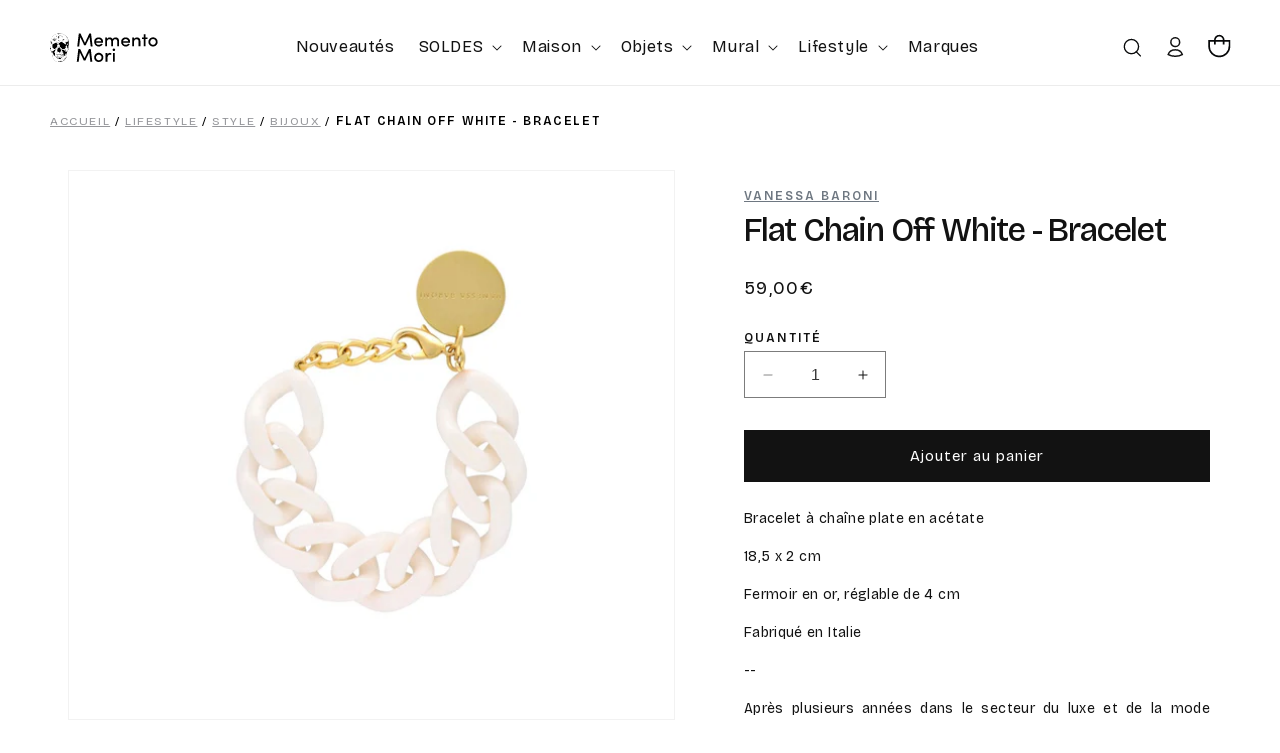

--- FILE ---
content_type: text/html; charset=utf-8
request_url: https://www.mementomori-shop.com/products/bracelet-vanessa-baroni-flat-chain-off-white
body_size: 56593
content:
<!doctype html>
<html class="no-js" lang="fr">
  <head>
    <meta charset="utf-8">
    <meta http-equiv="X-UA-Compatible" content="IE=edge">
    <meta name="viewport" content="width=device-width,initial-scale=1">
    <meta name="theme-color" content="">
    <link rel="canonical" href="https://www.mementomori-shop.com/products/bracelet-vanessa-baroni-flat-chain-off-white"><link rel="icon" type="image/png" href="//www.mementomori-shop.com/cdn/shop/files/favicon-memento.png?crop=center&height=32&v=1700557010&width=32"><link rel="preconnect" href="https://fonts.shopifycdn.com" crossorigin><title>
      Bracelet Vanessa Baroni - Flat Chain Off White | Memento Mori
</title>

    
      <meta name="description" content="Vanessa Baroni joue avec les formes et les couleurs en imaginant une collection moderne et vitaminée de bijoux à grosses mailles. Ce bracelet Vanessa Baroni Flat Chain, avec son look rétro et sa couleur blanche, est une pièce forte et sophistiquée !">
    

    

<meta property="og:site_name" content="Memento Mori">
<meta property="og:url" content="https://www.mementomori-shop.com/products/bracelet-vanessa-baroni-flat-chain-off-white">
<meta property="og:title" content="Bracelet Vanessa Baroni - Flat Chain Off White | Memento Mori">
<meta property="og:type" content="product">
<meta property="og:description" content="Vanessa Baroni joue avec les formes et les couleurs en imaginant une collection moderne et vitaminée de bijoux à grosses mailles. Ce bracelet Vanessa Baroni Flat Chain, avec son look rétro et sa couleur blanche, est une pièce forte et sophistiquée !"><meta property="og:image" content="http://www.mementomori-shop.com/cdn/shop/products/flatchain-off-white.jpg?v=1649866345">
  <meta property="og:image:secure_url" content="https://www.mementomori-shop.com/cdn/shop/products/flatchain-off-white.jpg?v=1649866345">
  <meta property="og:image:width" content="1000">
  <meta property="og:image:height" content="906"><meta property="og:price:amount" content="59,00">
  <meta property="og:price:currency" content="EUR"><meta name="twitter:card" content="summary_large_image">
<meta name="twitter:title" content="Bracelet Vanessa Baroni - Flat Chain Off White | Memento Mori">
<meta name="twitter:description" content="Vanessa Baroni joue avec les formes et les couleurs en imaginant une collection moderne et vitaminée de bijoux à grosses mailles. Ce bracelet Vanessa Baroni Flat Chain, avec son look rétro et sa couleur blanche, est une pièce forte et sophistiquée !">


    <script src="//www.mementomori-shop.com/cdn/shop/t/4/assets/constants.js?v=58251544750838685771698055203" defer="defer"></script>
    <script src="//www.mementomori-shop.com/cdn/shop/t/4/assets/pubsub.js?v=158357773527763999511698055203" defer="defer"></script>
    <script src="//www.mementomori-shop.com/cdn/shop/t/4/assets/global.js?v=54939145903281508041698055203" defer="defer"></script><script src="//www.mementomori-shop.com/cdn/shop/t/4/assets/animations.js?v=88693664871331136111698055202" defer="defer"></script><script>window.performance && window.performance.mark && window.performance.mark('shopify.content_for_header.start');</script><meta name="facebook-domain-verification" content="e1anpuintbqumha2zpegzu2or9u763">
<meta name="facebook-domain-verification" content="ia8tzal15281y7285eetlod53hnt8l">
<meta name="google-site-verification" content="0nnjLJwx10fEsNjzJsL3LY59vFrdxmUrC5Ps3AG2Fks">
<meta id="shopify-digital-wallet" name="shopify-digital-wallet" content="/46830092453/digital_wallets/dialog">
<meta name="shopify-checkout-api-token" content="64dc5cb843e2b05a236c080c70eb05cf">
<meta id="in-context-paypal-metadata" data-shop-id="46830092453" data-venmo-supported="false" data-environment="production" data-locale="fr_FR" data-paypal-v4="true" data-currency="EUR">
<link rel="alternate" type="application/json+oembed" href="https://www.mementomori-shop.com/products/bracelet-vanessa-baroni-flat-chain-off-white.oembed">
<script async="async" src="/checkouts/internal/preloads.js?locale=fr-FR"></script>
<link rel="preconnect" href="https://shop.app" crossorigin="anonymous">
<script async="async" src="https://shop.app/checkouts/internal/preloads.js?locale=fr-FR&shop_id=46830092453" crossorigin="anonymous"></script>
<script id="shopify-features" type="application/json">{"accessToken":"64dc5cb843e2b05a236c080c70eb05cf","betas":["rich-media-storefront-analytics"],"domain":"www.mementomori-shop.com","predictiveSearch":true,"shopId":46830092453,"locale":"fr"}</script>
<script>var Shopify = Shopify || {};
Shopify.shop = "memento-mori-shop.myshopify.com";
Shopify.locale = "fr";
Shopify.currency = {"active":"EUR","rate":"1.0"};
Shopify.country = "FR";
Shopify.theme = {"name":"Dawn","id":154547487057,"schema_name":"Dawn","schema_version":"11.0.0","theme_store_id":887,"role":"main"};
Shopify.theme.handle = "null";
Shopify.theme.style = {"id":null,"handle":null};
Shopify.cdnHost = "www.mementomori-shop.com/cdn";
Shopify.routes = Shopify.routes || {};
Shopify.routes.root = "/";</script>
<script type="module">!function(o){(o.Shopify=o.Shopify||{}).modules=!0}(window);</script>
<script>!function(o){function n(){var o=[];function n(){o.push(Array.prototype.slice.apply(arguments))}return n.q=o,n}var t=o.Shopify=o.Shopify||{};t.loadFeatures=n(),t.autoloadFeatures=n()}(window);</script>
<script>
  window.ShopifyPay = window.ShopifyPay || {};
  window.ShopifyPay.apiHost = "shop.app\/pay";
  window.ShopifyPay.redirectState = null;
</script>
<script id="shop-js-analytics" type="application/json">{"pageType":"product"}</script>
<script defer="defer" async type="module" src="//www.mementomori-shop.com/cdn/shopifycloud/shop-js/modules/v2/client.init-shop-cart-sync_XvpUV7qp.fr.esm.js"></script>
<script defer="defer" async type="module" src="//www.mementomori-shop.com/cdn/shopifycloud/shop-js/modules/v2/chunk.common_C2xzKNNs.esm.js"></script>
<script type="module">
  await import("//www.mementomori-shop.com/cdn/shopifycloud/shop-js/modules/v2/client.init-shop-cart-sync_XvpUV7qp.fr.esm.js");
await import("//www.mementomori-shop.com/cdn/shopifycloud/shop-js/modules/v2/chunk.common_C2xzKNNs.esm.js");

  window.Shopify.SignInWithShop?.initShopCartSync?.({"fedCMEnabled":true,"windoidEnabled":true});

</script>
<script>
  window.Shopify = window.Shopify || {};
  if (!window.Shopify.featureAssets) window.Shopify.featureAssets = {};
  window.Shopify.featureAssets['shop-js'] = {"shop-cart-sync":["modules/v2/client.shop-cart-sync_C66VAAYi.fr.esm.js","modules/v2/chunk.common_C2xzKNNs.esm.js"],"init-fed-cm":["modules/v2/client.init-fed-cm_By4eIqYa.fr.esm.js","modules/v2/chunk.common_C2xzKNNs.esm.js"],"shop-button":["modules/v2/client.shop-button_Bz0N9rYp.fr.esm.js","modules/v2/chunk.common_C2xzKNNs.esm.js"],"shop-cash-offers":["modules/v2/client.shop-cash-offers_B90ok608.fr.esm.js","modules/v2/chunk.common_C2xzKNNs.esm.js","modules/v2/chunk.modal_7MqWQJ87.esm.js"],"init-windoid":["modules/v2/client.init-windoid_CdJe_Ee3.fr.esm.js","modules/v2/chunk.common_C2xzKNNs.esm.js"],"shop-toast-manager":["modules/v2/client.shop-toast-manager_kCJHoUCw.fr.esm.js","modules/v2/chunk.common_C2xzKNNs.esm.js"],"init-shop-email-lookup-coordinator":["modules/v2/client.init-shop-email-lookup-coordinator_BPuRLqHy.fr.esm.js","modules/v2/chunk.common_C2xzKNNs.esm.js"],"init-shop-cart-sync":["modules/v2/client.init-shop-cart-sync_XvpUV7qp.fr.esm.js","modules/v2/chunk.common_C2xzKNNs.esm.js"],"avatar":["modules/v2/client.avatar_BTnouDA3.fr.esm.js"],"pay-button":["modules/v2/client.pay-button_CmFhG2BZ.fr.esm.js","modules/v2/chunk.common_C2xzKNNs.esm.js"],"init-customer-accounts":["modules/v2/client.init-customer-accounts_C5-IhKGM.fr.esm.js","modules/v2/client.shop-login-button_DrlPOW6Z.fr.esm.js","modules/v2/chunk.common_C2xzKNNs.esm.js","modules/v2/chunk.modal_7MqWQJ87.esm.js"],"init-shop-for-new-customer-accounts":["modules/v2/client.init-shop-for-new-customer-accounts_Cv1WqR1n.fr.esm.js","modules/v2/client.shop-login-button_DrlPOW6Z.fr.esm.js","modules/v2/chunk.common_C2xzKNNs.esm.js","modules/v2/chunk.modal_7MqWQJ87.esm.js"],"shop-login-button":["modules/v2/client.shop-login-button_DrlPOW6Z.fr.esm.js","modules/v2/chunk.common_C2xzKNNs.esm.js","modules/v2/chunk.modal_7MqWQJ87.esm.js"],"init-customer-accounts-sign-up":["modules/v2/client.init-customer-accounts-sign-up_Dqgdz3C3.fr.esm.js","modules/v2/client.shop-login-button_DrlPOW6Z.fr.esm.js","modules/v2/chunk.common_C2xzKNNs.esm.js","modules/v2/chunk.modal_7MqWQJ87.esm.js"],"shop-follow-button":["modules/v2/client.shop-follow-button_D7RRykwK.fr.esm.js","modules/v2/chunk.common_C2xzKNNs.esm.js","modules/v2/chunk.modal_7MqWQJ87.esm.js"],"checkout-modal":["modules/v2/client.checkout-modal_NILs_SXn.fr.esm.js","modules/v2/chunk.common_C2xzKNNs.esm.js","modules/v2/chunk.modal_7MqWQJ87.esm.js"],"lead-capture":["modules/v2/client.lead-capture_CSmE_fhP.fr.esm.js","modules/v2/chunk.common_C2xzKNNs.esm.js","modules/v2/chunk.modal_7MqWQJ87.esm.js"],"shop-login":["modules/v2/client.shop-login_CKcjyRl_.fr.esm.js","modules/v2/chunk.common_C2xzKNNs.esm.js","modules/v2/chunk.modal_7MqWQJ87.esm.js"],"payment-terms":["modules/v2/client.payment-terms_eoGasybT.fr.esm.js","modules/v2/chunk.common_C2xzKNNs.esm.js","modules/v2/chunk.modal_7MqWQJ87.esm.js"]};
</script>
<script>(function() {
  var isLoaded = false;
  function asyncLoad() {
    if (isLoaded) return;
    isLoaded = true;
    var urls = ["https:\/\/d1564fddzjmdj5.cloudfront.net\/initializercolissimo.js?app_name=happycolissimo\u0026cloud=d1564fddzjmdj5.cloudfront.net\u0026shop=memento-mori-shop.myshopify.com","\/\/swymv3pro-01.azureedge.net\/code\/swym-shopify.js?shop=memento-mori-shop.myshopify.com","https:\/\/cdn.nfcube.com\/instafeed-dddca930c945c5ae699f66ad5f1e89e8.js?shop=memento-mori-shop.myshopify.com"];
    for (var i = 0; i < urls.length; i++) {
      var s = document.createElement('script');
      s.type = 'text/javascript';
      s.async = true;
      s.src = urls[i];
      var x = document.getElementsByTagName('script')[0];
      x.parentNode.insertBefore(s, x);
    }
  };
  if(window.attachEvent) {
    window.attachEvent('onload', asyncLoad);
  } else {
    window.addEventListener('load', asyncLoad, false);
  }
})();</script>
<script id="__st">var __st={"a":46830092453,"offset":3600,"reqid":"31c41495-63e2-4d93-8771-69422f991b8f-1768761030","pageurl":"www.mementomori-shop.com\/products\/bracelet-vanessa-baroni-flat-chain-off-white","u":"0436ccf2be72","p":"product","rtyp":"product","rid":7642784235764};</script>
<script>window.ShopifyPaypalV4VisibilityTracking = true;</script>
<script id="captcha-bootstrap">!function(){'use strict';const t='contact',e='account',n='new_comment',o=[[t,t],['blogs',n],['comments',n],[t,'customer']],c=[[e,'customer_login'],[e,'guest_login'],[e,'recover_customer_password'],[e,'create_customer']],r=t=>t.map((([t,e])=>`form[action*='/${t}']:not([data-nocaptcha='true']) input[name='form_type'][value='${e}']`)).join(','),a=t=>()=>t?[...document.querySelectorAll(t)].map((t=>t.form)):[];function s(){const t=[...o],e=r(t);return a(e)}const i='password',u='form_key',d=['recaptcha-v3-token','g-recaptcha-response','h-captcha-response',i],f=()=>{try{return window.sessionStorage}catch{return}},m='__shopify_v',_=t=>t.elements[u];function p(t,e,n=!1){try{const o=window.sessionStorage,c=JSON.parse(o.getItem(e)),{data:r}=function(t){const{data:e,action:n}=t;return t[m]||n?{data:e,action:n}:{data:t,action:n}}(c);for(const[e,n]of Object.entries(r))t.elements[e]&&(t.elements[e].value=n);n&&o.removeItem(e)}catch(o){console.error('form repopulation failed',{error:o})}}const l='form_type',E='cptcha';function T(t){t.dataset[E]=!0}const w=window,h=w.document,L='Shopify',v='ce_forms',y='captcha';let A=!1;((t,e)=>{const n=(g='f06e6c50-85a8-45c8-87d0-21a2b65856fe',I='https://cdn.shopify.com/shopifycloud/storefront-forms-hcaptcha/ce_storefront_forms_captcha_hcaptcha.v1.5.2.iife.js',D={infoText:'Protégé par hCaptcha',privacyText:'Confidentialité',termsText:'Conditions'},(t,e,n)=>{const o=w[L][v],c=o.bindForm;if(c)return c(t,g,e,D).then(n);var r;o.q.push([[t,g,e,D],n]),r=I,A||(h.body.append(Object.assign(h.createElement('script'),{id:'captcha-provider',async:!0,src:r})),A=!0)});var g,I,D;w[L]=w[L]||{},w[L][v]=w[L][v]||{},w[L][v].q=[],w[L][y]=w[L][y]||{},w[L][y].protect=function(t,e){n(t,void 0,e),T(t)},Object.freeze(w[L][y]),function(t,e,n,w,h,L){const[v,y,A,g]=function(t,e,n){const i=e?o:[],u=t?c:[],d=[...i,...u],f=r(d),m=r(i),_=r(d.filter((([t,e])=>n.includes(e))));return[a(f),a(m),a(_),s()]}(w,h,L),I=t=>{const e=t.target;return e instanceof HTMLFormElement?e:e&&e.form},D=t=>v().includes(t);t.addEventListener('submit',(t=>{const e=I(t);if(!e)return;const n=D(e)&&!e.dataset.hcaptchaBound&&!e.dataset.recaptchaBound,o=_(e),c=g().includes(e)&&(!o||!o.value);(n||c)&&t.preventDefault(),c&&!n&&(function(t){try{if(!f())return;!function(t){const e=f();if(!e)return;const n=_(t);if(!n)return;const o=n.value;o&&e.removeItem(o)}(t);const e=Array.from(Array(32),(()=>Math.random().toString(36)[2])).join('');!function(t,e){_(t)||t.append(Object.assign(document.createElement('input'),{type:'hidden',name:u})),t.elements[u].value=e}(t,e),function(t,e){const n=f();if(!n)return;const o=[...t.querySelectorAll(`input[type='${i}']`)].map((({name:t})=>t)),c=[...d,...o],r={};for(const[a,s]of new FormData(t).entries())c.includes(a)||(r[a]=s);n.setItem(e,JSON.stringify({[m]:1,action:t.action,data:r}))}(t,e)}catch(e){console.error('failed to persist form',e)}}(e),e.submit())}));const S=(t,e)=>{t&&!t.dataset[E]&&(n(t,e.some((e=>e===t))),T(t))};for(const o of['focusin','change'])t.addEventListener(o,(t=>{const e=I(t);D(e)&&S(e,y())}));const B=e.get('form_key'),M=e.get(l),P=B&&M;t.addEventListener('DOMContentLoaded',(()=>{const t=y();if(P)for(const e of t)e.elements[l].value===M&&p(e,B);[...new Set([...A(),...v().filter((t=>'true'===t.dataset.shopifyCaptcha))])].forEach((e=>S(e,t)))}))}(h,new URLSearchParams(w.location.search),n,t,e,['guest_login'])})(!0,!0)}();</script>
<script integrity="sha256-4kQ18oKyAcykRKYeNunJcIwy7WH5gtpwJnB7kiuLZ1E=" data-source-attribution="shopify.loadfeatures" defer="defer" src="//www.mementomori-shop.com/cdn/shopifycloud/storefront/assets/storefront/load_feature-a0a9edcb.js" crossorigin="anonymous"></script>
<script crossorigin="anonymous" defer="defer" src="//www.mementomori-shop.com/cdn/shopifycloud/storefront/assets/shopify_pay/storefront-65b4c6d7.js?v=20250812"></script>
<script data-source-attribution="shopify.dynamic_checkout.dynamic.init">var Shopify=Shopify||{};Shopify.PaymentButton=Shopify.PaymentButton||{isStorefrontPortableWallets:!0,init:function(){window.Shopify.PaymentButton.init=function(){};var t=document.createElement("script");t.src="https://www.mementomori-shop.com/cdn/shopifycloud/portable-wallets/latest/portable-wallets.fr.js",t.type="module",document.head.appendChild(t)}};
</script>
<script data-source-attribution="shopify.dynamic_checkout.buyer_consent">
  function portableWalletsHideBuyerConsent(e){var t=document.getElementById("shopify-buyer-consent"),n=document.getElementById("shopify-subscription-policy-button");t&&n&&(t.classList.add("hidden"),t.setAttribute("aria-hidden","true"),n.removeEventListener("click",e))}function portableWalletsShowBuyerConsent(e){var t=document.getElementById("shopify-buyer-consent"),n=document.getElementById("shopify-subscription-policy-button");t&&n&&(t.classList.remove("hidden"),t.removeAttribute("aria-hidden"),n.addEventListener("click",e))}window.Shopify?.PaymentButton&&(window.Shopify.PaymentButton.hideBuyerConsent=portableWalletsHideBuyerConsent,window.Shopify.PaymentButton.showBuyerConsent=portableWalletsShowBuyerConsent);
</script>
<script data-source-attribution="shopify.dynamic_checkout.cart.bootstrap">document.addEventListener("DOMContentLoaded",(function(){function t(){return document.querySelector("shopify-accelerated-checkout-cart, shopify-accelerated-checkout")}if(t())Shopify.PaymentButton.init();else{new MutationObserver((function(e,n){t()&&(Shopify.PaymentButton.init(),n.disconnect())})).observe(document.body,{childList:!0,subtree:!0})}}));
</script>
<script id='scb4127' type='text/javascript' async='' src='https://www.mementomori-shop.com/cdn/shopifycloud/privacy-banner/storefront-banner.js'></script><link id="shopify-accelerated-checkout-styles" rel="stylesheet" media="screen" href="https://www.mementomori-shop.com/cdn/shopifycloud/portable-wallets/latest/accelerated-checkout-backwards-compat.css" crossorigin="anonymous">
<style id="shopify-accelerated-checkout-cart">
        #shopify-buyer-consent {
  margin-top: 1em;
  display: inline-block;
  width: 100%;
}

#shopify-buyer-consent.hidden {
  display: none;
}

#shopify-subscription-policy-button {
  background: none;
  border: none;
  padding: 0;
  text-decoration: underline;
  font-size: inherit;
  cursor: pointer;
}

#shopify-subscription-policy-button::before {
  box-shadow: none;
}

      </style>
<script id="sections-script" data-sections="header" defer="defer" src="//www.mementomori-shop.com/cdn/shop/t/4/compiled_assets/scripts.js?v=19345"></script>
<script>window.performance && window.performance.mark && window.performance.mark('shopify.content_for_header.end');</script>


    <link rel="preconnect" href="https://fonts.googleapis.com">
    <link rel="preconnect" href="https://fonts.gstatic.com" crossorigin>
    <link href="https://fonts.googleapis.com/css2?family=Bricolage+Grotesque:opsz,wght@12..96,400;12..96,500;12..96,600&display=swap" rel="stylesheet">

    <style data-shopify>
      @font-face {
  font-family: Assistant;
  font-weight: 400;
  font-style: normal;
  font-display: swap;
  src: url("//www.mementomori-shop.com/cdn/fonts/assistant/assistant_n4.9120912a469cad1cc292572851508ca49d12e768.woff2") format("woff2"),
       url("//www.mementomori-shop.com/cdn/fonts/assistant/assistant_n4.6e9875ce64e0fefcd3f4446b7ec9036b3ddd2985.woff") format("woff");
}

      @font-face {
  font-family: Assistant;
  font-weight: 700;
  font-style: normal;
  font-display: swap;
  src: url("//www.mementomori-shop.com/cdn/fonts/assistant/assistant_n7.bf44452348ec8b8efa3aa3068825305886b1c83c.woff2") format("woff2"),
       url("//www.mementomori-shop.com/cdn/fonts/assistant/assistant_n7.0c887fee83f6b3bda822f1150b912c72da0f7b64.woff") format("woff");
}

      
      
      @font-face {
  font-family: Assistant;
  font-weight: 400;
  font-style: normal;
  font-display: swap;
  src: url("//www.mementomori-shop.com/cdn/fonts/assistant/assistant_n4.9120912a469cad1cc292572851508ca49d12e768.woff2") format("woff2"),
       url("//www.mementomori-shop.com/cdn/fonts/assistant/assistant_n4.6e9875ce64e0fefcd3f4446b7ec9036b3ddd2985.woff") format("woff");
}


      
        :root,
        .color-background-1 {
          --color-background: 255,255,255;
        
          --gradient-background: #ffffff;
        
        --color-foreground: 18,18,18;
        --color-shadow: 18,18,18;
        --color-button: 18,18,18;
        --color-button-text: 255,255,255;
        --color-secondary-button: 255,255,255;
        --color-secondary-button-text: 18,18,18;
        --color-link: 18,18,18;
        --color-badge-foreground: 18,18,18;
        --color-badge-background: 255,255,255;
        --color-badge-border: 18,18,18;
        --payment-terms-background-color: rgb(255 255 255);
      }
      
        
        .color-background-2 {
          --color-background: 246,248,250;
        
          --gradient-background: #f6f8fa;
        
        --color-foreground: 18,18,18;
        --color-shadow: 18,18,18;
        --color-button: 18,18,18;
        --color-button-text: 243,243,243;
        --color-secondary-button: 246,248,250;
        --color-secondary-button-text: 18,18,18;
        --color-link: 18,18,18;
        --color-badge-foreground: 18,18,18;
        --color-badge-background: 246,248,250;
        --color-badge-border: 18,18,18;
        --payment-terms-background-color: rgb(246 248 250);
      }
      
        
        .color-inverse {
          --color-background: 36,40,51;
        
          --gradient-background: #242833;
        
        --color-foreground: 255,255,255;
        --color-shadow: 18,18,18;
        --color-button: 255,255,255;
        --color-button-text: 0,0,0;
        --color-secondary-button: 36,40,51;
        --color-secondary-button-text: 255,255,255;
        --color-link: 255,255,255;
        --color-badge-foreground: 255,255,255;
        --color-badge-background: 36,40,51;
        --color-badge-border: 255,255,255;
        --payment-terms-background-color: rgb(36 40 51);
      }
      
        
        .color-accent-1 {
          --color-background: 18,18,18;
        
          --gradient-background: #121212;
        
        --color-foreground: 246,248,250;
        --color-shadow: 18,18,18;
        --color-button: 255,255,255;
        --color-button-text: 18,18,18;
        --color-secondary-button: 18,18,18;
        --color-secondary-button-text: 246,248,250;
        --color-link: 246,248,250;
        --color-badge-foreground: 246,248,250;
        --color-badge-background: 18,18,18;
        --color-badge-border: 246,248,250;
        --payment-terms-background-color: rgb(18 18 18);
      }
      
        
        .color-accent-2 {
          --color-background: 51,79,180;
        
          --gradient-background: #334fb4;
        
        --color-foreground: 255,255,255;
        --color-shadow: 18,18,18;
        --color-button: 255,255,255;
        --color-button-text: 51,79,180;
        --color-secondary-button: 51,79,180;
        --color-secondary-button-text: 255,255,255;
        --color-link: 255,255,255;
        --color-badge-foreground: 255,255,255;
        --color-badge-background: 51,79,180;
        --color-badge-border: 255,255,255;
        --payment-terms-background-color: rgb(51 79 180);
      }
      
        
        .color-scheme-bb819e71-669d-4dc9-82ee-5ffe70677ee3 {
          --color-background: 246,248,250;
        
          --gradient-background: #f6f8fa;
        
        --color-foreground: 18,18,18;
        --color-shadow: 18,18,18;
        --color-button: 18,18,18;
        --color-button-text: 255,255,255;
        --color-secondary-button: 246,248,250;
        --color-secondary-button-text: 18,18,18;
        --color-link: 18,18,18;
        --color-badge-foreground: 18,18,18;
        --color-badge-background: 246,248,250;
        --color-badge-border: 18,18,18;
        --payment-terms-background-color: rgb(246 248 250);
      }
      

      body, .color-background-1, .color-background-2, .color-inverse, .color-accent-1, .color-accent-2, .color-scheme-bb819e71-669d-4dc9-82ee-5ffe70677ee3 {
        color: rgba(var(--color-foreground), 1);
        background-color: rgb(var(--color-background));
      }
    
      :root {
        --font-body-family: 'Bricolage Grotesque', sans-serif;
        --font-body-style: normal;
        --font-body-weight: 400;
        --font-body-weight-bold: 500;

        --font-heading-family: 'Bricolage Grotesque', sans-serif;;
        --font-heading-style: normal;
        --font-heading-weight: 600;

        --font-body-scale: 1.0;
        --font-heading-scale: 1.0;

        --media-padding: px;
        --media-border-opacity: 0.05;
        --media-border-width: 1px;
        --media-radius: 0px;
        --media-shadow-opacity: 0.0;
        --media-shadow-horizontal-offset: 0px;
        --media-shadow-vertical-offset: 4px;
        --media-shadow-blur-radius: 5px;
        --media-shadow-visible: 0;

        --page-width: 140rem;
        --page-width-margin: 0rem;

        --product-card-image-padding: 0.0rem;
        --product-card-corner-radius: 0.0rem;
        --product-card-text-alignment: left;
        --product-card-border-width: 0.0rem;
        --product-card-border-opacity: 0.1;
        --product-card-shadow-opacity: 0.0;
        --product-card-shadow-visible: 0;
        --product-card-shadow-horizontal-offset: 0.0rem;
        --product-card-shadow-vertical-offset: 0.4rem;
        --product-card-shadow-blur-radius: 0.5rem;

        --collection-card-image-padding: 0.0rem;
        --collection-card-corner-radius: 0.0rem;
        --collection-card-text-alignment: left;
        --collection-card-border-width: 0.0rem;
        --collection-card-border-opacity: 0.1;
        --collection-card-shadow-opacity: 0.0;
        --collection-card-shadow-visible: 0;
        --collection-card-shadow-horizontal-offset: 0.0rem;
        --collection-card-shadow-vertical-offset: 0.4rem;
        --collection-card-shadow-blur-radius: 0.5rem;

        --blog-card-image-padding: 0.0rem;
        --blog-card-corner-radius: 0.0rem;
        --blog-card-text-alignment: left;
        --blog-card-border-width: 0.0rem;
        --blog-card-border-opacity: 0.1;
        --blog-card-shadow-opacity: 0.0;
        --blog-card-shadow-visible: 0;
        --blog-card-shadow-horizontal-offset: 0.0rem;
        --blog-card-shadow-vertical-offset: 0.4rem;
        --blog-card-shadow-blur-radius: 0.5rem;

        --badge-corner-radius: 4.0rem;

        --popup-border-width: 1px;
        --popup-border-opacity: 0.1;
        --popup-corner-radius: 0px;
        --popup-shadow-opacity: 0.05;
        --popup-shadow-horizontal-offset: 0px;
        --popup-shadow-vertical-offset: 4px;
        --popup-shadow-blur-radius: 5px;

        --drawer-border-width: 1px;
        --drawer-border-opacity: 0.1;
        --drawer-shadow-opacity: 0.0;
        --drawer-shadow-horizontal-offset: 0px;
        --drawer-shadow-vertical-offset: 4px;
        --drawer-shadow-blur-radius: 5px;

        --spacing-sections-desktop: 0px;
        --spacing-sections-mobile: 0px;

        --grid-desktop-vertical-spacing: 12px;
        --grid-desktop-horizontal-spacing: 12px;
        --grid-mobile-vertical-spacing: 6px;
        --grid-mobile-horizontal-spacing: 6px;

        --text-boxes-border-opacity: 0.1;
        --text-boxes-border-width: 0px;
        --text-boxes-radius: 0px;
        --text-boxes-shadow-opacity: 0.0;
        --text-boxes-shadow-visible: 0;
        --text-boxes-shadow-horizontal-offset: 0px;
        --text-boxes-shadow-vertical-offset: 4px;
        --text-boxes-shadow-blur-radius: 5px;

        --buttons-radius: 0px;
        --buttons-radius-outset: 0px;
        --buttons-border-width: 1px;
        --buttons-border-opacity: 1.0;
        --buttons-shadow-opacity: 0.0;
        --buttons-shadow-visible: 0;
        --buttons-shadow-horizontal-offset: 0px;
        --buttons-shadow-vertical-offset: 4px;
        --buttons-shadow-blur-radius: 5px;
        --buttons-border-offset: 0px;

        --inputs-radius: 0px;
        --inputs-border-width: 1px;
        --inputs-border-opacity: 0.55;
        --inputs-shadow-opacity: 0.0;
        --inputs-shadow-horizontal-offset: 0px;
        --inputs-margin-offset: 0px;
        --inputs-shadow-vertical-offset: 4px;
        --inputs-shadow-blur-radius: 5px;
        --inputs-radius-outset: 0px;

        --variant-pills-radius: 40px;
        --variant-pills-border-width: 1px;
        --variant-pills-border-opacity: 0.55;
        --variant-pills-shadow-opacity: 0.0;
        --variant-pills-shadow-horizontal-offset: 0px;
        --variant-pills-shadow-vertical-offset: 4px;
        --variant-pills-shadow-blur-radius: 5px;
      }

      *,
      *::before,
      *::after {
        box-sizing: inherit;
      }

      html {
        box-sizing: border-box;
        font-size: calc(var(--font-body-scale) * 62.5%);
        height: 100%;
      }

      body {
        display: grid;
        grid-template-rows: auto auto 1fr auto;
        grid-template-columns: 100%;
        min-height: 100%;
        margin: 0;
        font-size: 1.5rem;
        letter-spacing: 0.06rem;
        line-height: calc(1 + 0.8 / var(--font-body-scale));
        font-family: var(--font-body-family);
        font-style: var(--font-body-style);
        font-weight: var(--font-body-weight);
      }

      @media screen and (min-width: 750px) {
        body {
          font-size: 1.6rem;
        }
      }
    </style>

    <link href="//www.mementomori-shop.com/cdn/shop/t/4/assets/base.css?v=165191016556652226921698055202" rel="stylesheet" type="text/css" media="all" />
    <link href="//www.mementomori-shop.com/cdn/shop/t/4/assets/custom.css?v=146150743379683619871701363653" rel="stylesheet" type="text/css" media="all" />
<link rel="preload" as="font" href="//www.mementomori-shop.com/cdn/fonts/assistant/assistant_n4.9120912a469cad1cc292572851508ca49d12e768.woff2" type="font/woff2" crossorigin><link rel="preload" as="font" href="//www.mementomori-shop.com/cdn/fonts/assistant/assistant_n4.9120912a469cad1cc292572851508ca49d12e768.woff2" type="font/woff2" crossorigin><link href="//www.mementomori-shop.com/cdn/shop/t/4/assets/component-localization-form.css?v=143319823105703127341698055203" rel="stylesheet" type="text/css" media="all" />
      <script src="//www.mementomori-shop.com/cdn/shop/t/4/assets/localization-form.js?v=161644695336821385561698055203" defer="defer"></script><link
        rel="stylesheet"
        href="//www.mementomori-shop.com/cdn/shop/t/4/assets/component-predictive-search.css?v=118923337488134913561698055203"
        media="print"
        onload="this.media='all'"
      ><script>
      document.documentElement.className = document.documentElement.className.replace('no-js', 'js');
      if (Shopify.designMode) {
        document.documentElement.classList.add('shopify-design-mode');
      }
    </script>


  
  <!-- BEGIN app block: shopify://apps/seowill-redirects/blocks/brokenlink-404/cc7b1996-e567-42d0-8862-356092041863 -->
<script type="text/javascript">
    !function(t){var e={};function r(n){if(e[n])return e[n].exports;var o=e[n]={i:n,l:!1,exports:{}};return t[n].call(o.exports,o,o.exports,r),o.l=!0,o.exports}r.m=t,r.c=e,r.d=function(t,e,n){r.o(t,e)||Object.defineProperty(t,e,{enumerable:!0,get:n})},r.r=function(t){"undefined"!==typeof Symbol&&Symbol.toStringTag&&Object.defineProperty(t,Symbol.toStringTag,{value:"Module"}),Object.defineProperty(t,"__esModule",{value:!0})},r.t=function(t,e){if(1&e&&(t=r(t)),8&e)return t;if(4&e&&"object"===typeof t&&t&&t.__esModule)return t;var n=Object.create(null);if(r.r(n),Object.defineProperty(n,"default",{enumerable:!0,value:t}),2&e&&"string"!=typeof t)for(var o in t)r.d(n,o,function(e){return t[e]}.bind(null,o));return n},r.n=function(t){var e=t&&t.__esModule?function(){return t.default}:function(){return t};return r.d(e,"a",e),e},r.o=function(t,e){return Object.prototype.hasOwnProperty.call(t,e)},r.p="",r(r.s=11)}([function(t,e,r){"use strict";var n=r(2),o=Object.prototype.toString;function i(t){return"[object Array]"===o.call(t)}function a(t){return"undefined"===typeof t}function u(t){return null!==t&&"object"===typeof t}function s(t){return"[object Function]"===o.call(t)}function c(t,e){if(null!==t&&"undefined"!==typeof t)if("object"!==typeof t&&(t=[t]),i(t))for(var r=0,n=t.length;r<n;r++)e.call(null,t[r],r,t);else for(var o in t)Object.prototype.hasOwnProperty.call(t,o)&&e.call(null,t[o],o,t)}t.exports={isArray:i,isArrayBuffer:function(t){return"[object ArrayBuffer]"===o.call(t)},isBuffer:function(t){return null!==t&&!a(t)&&null!==t.constructor&&!a(t.constructor)&&"function"===typeof t.constructor.isBuffer&&t.constructor.isBuffer(t)},isFormData:function(t){return"undefined"!==typeof FormData&&t instanceof FormData},isArrayBufferView:function(t){return"undefined"!==typeof ArrayBuffer&&ArrayBuffer.isView?ArrayBuffer.isView(t):t&&t.buffer&&t.buffer instanceof ArrayBuffer},isString:function(t){return"string"===typeof t},isNumber:function(t){return"number"===typeof t},isObject:u,isUndefined:a,isDate:function(t){return"[object Date]"===o.call(t)},isFile:function(t){return"[object File]"===o.call(t)},isBlob:function(t){return"[object Blob]"===o.call(t)},isFunction:s,isStream:function(t){return u(t)&&s(t.pipe)},isURLSearchParams:function(t){return"undefined"!==typeof URLSearchParams&&t instanceof URLSearchParams},isStandardBrowserEnv:function(){return("undefined"===typeof navigator||"ReactNative"!==navigator.product&&"NativeScript"!==navigator.product&&"NS"!==navigator.product)&&("undefined"!==typeof window&&"undefined"!==typeof document)},forEach:c,merge:function t(){var e={};function r(r,n){"object"===typeof e[n]&&"object"===typeof r?e[n]=t(e[n],r):e[n]=r}for(var n=0,o=arguments.length;n<o;n++)c(arguments[n],r);return e},deepMerge:function t(){var e={};function r(r,n){"object"===typeof e[n]&&"object"===typeof r?e[n]=t(e[n],r):e[n]="object"===typeof r?t({},r):r}for(var n=0,o=arguments.length;n<o;n++)c(arguments[n],r);return e},extend:function(t,e,r){return c(e,(function(e,o){t[o]=r&&"function"===typeof e?n(e,r):e})),t},trim:function(t){return t.replace(/^\s*/,"").replace(/\s*$/,"")}}},function(t,e,r){t.exports=r(12)},function(t,e,r){"use strict";t.exports=function(t,e){return function(){for(var r=new Array(arguments.length),n=0;n<r.length;n++)r[n]=arguments[n];return t.apply(e,r)}}},function(t,e,r){"use strict";var n=r(0);function o(t){return encodeURIComponent(t).replace(/%40/gi,"@").replace(/%3A/gi,":").replace(/%24/g,"$").replace(/%2C/gi,",").replace(/%20/g,"+").replace(/%5B/gi,"[").replace(/%5D/gi,"]")}t.exports=function(t,e,r){if(!e)return t;var i;if(r)i=r(e);else if(n.isURLSearchParams(e))i=e.toString();else{var a=[];n.forEach(e,(function(t,e){null!==t&&"undefined"!==typeof t&&(n.isArray(t)?e+="[]":t=[t],n.forEach(t,(function(t){n.isDate(t)?t=t.toISOString():n.isObject(t)&&(t=JSON.stringify(t)),a.push(o(e)+"="+o(t))})))})),i=a.join("&")}if(i){var u=t.indexOf("#");-1!==u&&(t=t.slice(0,u)),t+=(-1===t.indexOf("?")?"?":"&")+i}return t}},function(t,e,r){"use strict";t.exports=function(t){return!(!t||!t.__CANCEL__)}},function(t,e,r){"use strict";(function(e){var n=r(0),o=r(19),i={"Content-Type":"application/x-www-form-urlencoded"};function a(t,e){!n.isUndefined(t)&&n.isUndefined(t["Content-Type"])&&(t["Content-Type"]=e)}var u={adapter:function(){var t;return("undefined"!==typeof XMLHttpRequest||"undefined"!==typeof e&&"[object process]"===Object.prototype.toString.call(e))&&(t=r(6)),t}(),transformRequest:[function(t,e){return o(e,"Accept"),o(e,"Content-Type"),n.isFormData(t)||n.isArrayBuffer(t)||n.isBuffer(t)||n.isStream(t)||n.isFile(t)||n.isBlob(t)?t:n.isArrayBufferView(t)?t.buffer:n.isURLSearchParams(t)?(a(e,"application/x-www-form-urlencoded;charset=utf-8"),t.toString()):n.isObject(t)?(a(e,"application/json;charset=utf-8"),JSON.stringify(t)):t}],transformResponse:[function(t){if("string"===typeof t)try{t=JSON.parse(t)}catch(e){}return t}],timeout:0,xsrfCookieName:"XSRF-TOKEN",xsrfHeaderName:"X-XSRF-TOKEN",maxContentLength:-1,validateStatus:function(t){return t>=200&&t<300},headers:{common:{Accept:"application/json, text/plain, */*"}}};n.forEach(["delete","get","head"],(function(t){u.headers[t]={}})),n.forEach(["post","put","patch"],(function(t){u.headers[t]=n.merge(i)})),t.exports=u}).call(this,r(18))},function(t,e,r){"use strict";var n=r(0),o=r(20),i=r(3),a=r(22),u=r(25),s=r(26),c=r(7);t.exports=function(t){return new Promise((function(e,f){var l=t.data,p=t.headers;n.isFormData(l)&&delete p["Content-Type"];var h=new XMLHttpRequest;if(t.auth){var d=t.auth.username||"",m=t.auth.password||"";p.Authorization="Basic "+btoa(d+":"+m)}var y=a(t.baseURL,t.url);if(h.open(t.method.toUpperCase(),i(y,t.params,t.paramsSerializer),!0),h.timeout=t.timeout,h.onreadystatechange=function(){if(h&&4===h.readyState&&(0!==h.status||h.responseURL&&0===h.responseURL.indexOf("file:"))){var r="getAllResponseHeaders"in h?u(h.getAllResponseHeaders()):null,n={data:t.responseType&&"text"!==t.responseType?h.response:h.responseText,status:h.status,statusText:h.statusText,headers:r,config:t,request:h};o(e,f,n),h=null}},h.onabort=function(){h&&(f(c("Request aborted",t,"ECONNABORTED",h)),h=null)},h.onerror=function(){f(c("Network Error",t,null,h)),h=null},h.ontimeout=function(){var e="timeout of "+t.timeout+"ms exceeded";t.timeoutErrorMessage&&(e=t.timeoutErrorMessage),f(c(e,t,"ECONNABORTED",h)),h=null},n.isStandardBrowserEnv()){var v=r(27),g=(t.withCredentials||s(y))&&t.xsrfCookieName?v.read(t.xsrfCookieName):void 0;g&&(p[t.xsrfHeaderName]=g)}if("setRequestHeader"in h&&n.forEach(p,(function(t,e){"undefined"===typeof l&&"content-type"===e.toLowerCase()?delete p[e]:h.setRequestHeader(e,t)})),n.isUndefined(t.withCredentials)||(h.withCredentials=!!t.withCredentials),t.responseType)try{h.responseType=t.responseType}catch(w){if("json"!==t.responseType)throw w}"function"===typeof t.onDownloadProgress&&h.addEventListener("progress",t.onDownloadProgress),"function"===typeof t.onUploadProgress&&h.upload&&h.upload.addEventListener("progress",t.onUploadProgress),t.cancelToken&&t.cancelToken.promise.then((function(t){h&&(h.abort(),f(t),h=null)})),void 0===l&&(l=null),h.send(l)}))}},function(t,e,r){"use strict";var n=r(21);t.exports=function(t,e,r,o,i){var a=new Error(t);return n(a,e,r,o,i)}},function(t,e,r){"use strict";var n=r(0);t.exports=function(t,e){e=e||{};var r={},o=["url","method","params","data"],i=["headers","auth","proxy"],a=["baseURL","url","transformRequest","transformResponse","paramsSerializer","timeout","withCredentials","adapter","responseType","xsrfCookieName","xsrfHeaderName","onUploadProgress","onDownloadProgress","maxContentLength","validateStatus","maxRedirects","httpAgent","httpsAgent","cancelToken","socketPath"];n.forEach(o,(function(t){"undefined"!==typeof e[t]&&(r[t]=e[t])})),n.forEach(i,(function(o){n.isObject(e[o])?r[o]=n.deepMerge(t[o],e[o]):"undefined"!==typeof e[o]?r[o]=e[o]:n.isObject(t[o])?r[o]=n.deepMerge(t[o]):"undefined"!==typeof t[o]&&(r[o]=t[o])})),n.forEach(a,(function(n){"undefined"!==typeof e[n]?r[n]=e[n]:"undefined"!==typeof t[n]&&(r[n]=t[n])}));var u=o.concat(i).concat(a),s=Object.keys(e).filter((function(t){return-1===u.indexOf(t)}));return n.forEach(s,(function(n){"undefined"!==typeof e[n]?r[n]=e[n]:"undefined"!==typeof t[n]&&(r[n]=t[n])})),r}},function(t,e,r){"use strict";function n(t){this.message=t}n.prototype.toString=function(){return"Cancel"+(this.message?": "+this.message:"")},n.prototype.__CANCEL__=!0,t.exports=n},function(t,e,r){t.exports=r(13)},function(t,e,r){t.exports=r(30)},function(t,e,r){var n=function(t){"use strict";var e=Object.prototype,r=e.hasOwnProperty,n="function"===typeof Symbol?Symbol:{},o=n.iterator||"@@iterator",i=n.asyncIterator||"@@asyncIterator",a=n.toStringTag||"@@toStringTag";function u(t,e,r){return Object.defineProperty(t,e,{value:r,enumerable:!0,configurable:!0,writable:!0}),t[e]}try{u({},"")}catch(S){u=function(t,e,r){return t[e]=r}}function s(t,e,r,n){var o=e&&e.prototype instanceof l?e:l,i=Object.create(o.prototype),a=new L(n||[]);return i._invoke=function(t,e,r){var n="suspendedStart";return function(o,i){if("executing"===n)throw new Error("Generator is already running");if("completed"===n){if("throw"===o)throw i;return j()}for(r.method=o,r.arg=i;;){var a=r.delegate;if(a){var u=x(a,r);if(u){if(u===f)continue;return u}}if("next"===r.method)r.sent=r._sent=r.arg;else if("throw"===r.method){if("suspendedStart"===n)throw n="completed",r.arg;r.dispatchException(r.arg)}else"return"===r.method&&r.abrupt("return",r.arg);n="executing";var s=c(t,e,r);if("normal"===s.type){if(n=r.done?"completed":"suspendedYield",s.arg===f)continue;return{value:s.arg,done:r.done}}"throw"===s.type&&(n="completed",r.method="throw",r.arg=s.arg)}}}(t,r,a),i}function c(t,e,r){try{return{type:"normal",arg:t.call(e,r)}}catch(S){return{type:"throw",arg:S}}}t.wrap=s;var f={};function l(){}function p(){}function h(){}var d={};d[o]=function(){return this};var m=Object.getPrototypeOf,y=m&&m(m(T([])));y&&y!==e&&r.call(y,o)&&(d=y);var v=h.prototype=l.prototype=Object.create(d);function g(t){["next","throw","return"].forEach((function(e){u(t,e,(function(t){return this._invoke(e,t)}))}))}function w(t,e){var n;this._invoke=function(o,i){function a(){return new e((function(n,a){!function n(o,i,a,u){var s=c(t[o],t,i);if("throw"!==s.type){var f=s.arg,l=f.value;return l&&"object"===typeof l&&r.call(l,"__await")?e.resolve(l.__await).then((function(t){n("next",t,a,u)}),(function(t){n("throw",t,a,u)})):e.resolve(l).then((function(t){f.value=t,a(f)}),(function(t){return n("throw",t,a,u)}))}u(s.arg)}(o,i,n,a)}))}return n=n?n.then(a,a):a()}}function x(t,e){var r=t.iterator[e.method];if(void 0===r){if(e.delegate=null,"throw"===e.method){if(t.iterator.return&&(e.method="return",e.arg=void 0,x(t,e),"throw"===e.method))return f;e.method="throw",e.arg=new TypeError("The iterator does not provide a 'throw' method")}return f}var n=c(r,t.iterator,e.arg);if("throw"===n.type)return e.method="throw",e.arg=n.arg,e.delegate=null,f;var o=n.arg;return o?o.done?(e[t.resultName]=o.value,e.next=t.nextLoc,"return"!==e.method&&(e.method="next",e.arg=void 0),e.delegate=null,f):o:(e.method="throw",e.arg=new TypeError("iterator result is not an object"),e.delegate=null,f)}function b(t){var e={tryLoc:t[0]};1 in t&&(e.catchLoc=t[1]),2 in t&&(e.finallyLoc=t[2],e.afterLoc=t[3]),this.tryEntries.push(e)}function E(t){var e=t.completion||{};e.type="normal",delete e.arg,t.completion=e}function L(t){this.tryEntries=[{tryLoc:"root"}],t.forEach(b,this),this.reset(!0)}function T(t){if(t){var e=t[o];if(e)return e.call(t);if("function"===typeof t.next)return t;if(!isNaN(t.length)){var n=-1,i=function e(){for(;++n<t.length;)if(r.call(t,n))return e.value=t[n],e.done=!1,e;return e.value=void 0,e.done=!0,e};return i.next=i}}return{next:j}}function j(){return{value:void 0,done:!0}}return p.prototype=v.constructor=h,h.constructor=p,p.displayName=u(h,a,"GeneratorFunction"),t.isGeneratorFunction=function(t){var e="function"===typeof t&&t.constructor;return!!e&&(e===p||"GeneratorFunction"===(e.displayName||e.name))},t.mark=function(t){return Object.setPrototypeOf?Object.setPrototypeOf(t,h):(t.__proto__=h,u(t,a,"GeneratorFunction")),t.prototype=Object.create(v),t},t.awrap=function(t){return{__await:t}},g(w.prototype),w.prototype[i]=function(){return this},t.AsyncIterator=w,t.async=function(e,r,n,o,i){void 0===i&&(i=Promise);var a=new w(s(e,r,n,o),i);return t.isGeneratorFunction(r)?a:a.next().then((function(t){return t.done?t.value:a.next()}))},g(v),u(v,a,"Generator"),v[o]=function(){return this},v.toString=function(){return"[object Generator]"},t.keys=function(t){var e=[];for(var r in t)e.push(r);return e.reverse(),function r(){for(;e.length;){var n=e.pop();if(n in t)return r.value=n,r.done=!1,r}return r.done=!0,r}},t.values=T,L.prototype={constructor:L,reset:function(t){if(this.prev=0,this.next=0,this.sent=this._sent=void 0,this.done=!1,this.delegate=null,this.method="next",this.arg=void 0,this.tryEntries.forEach(E),!t)for(var e in this)"t"===e.charAt(0)&&r.call(this,e)&&!isNaN(+e.slice(1))&&(this[e]=void 0)},stop:function(){this.done=!0;var t=this.tryEntries[0].completion;if("throw"===t.type)throw t.arg;return this.rval},dispatchException:function(t){if(this.done)throw t;var e=this;function n(r,n){return a.type="throw",a.arg=t,e.next=r,n&&(e.method="next",e.arg=void 0),!!n}for(var o=this.tryEntries.length-1;o>=0;--o){var i=this.tryEntries[o],a=i.completion;if("root"===i.tryLoc)return n("end");if(i.tryLoc<=this.prev){var u=r.call(i,"catchLoc"),s=r.call(i,"finallyLoc");if(u&&s){if(this.prev<i.catchLoc)return n(i.catchLoc,!0);if(this.prev<i.finallyLoc)return n(i.finallyLoc)}else if(u){if(this.prev<i.catchLoc)return n(i.catchLoc,!0)}else{if(!s)throw new Error("try statement without catch or finally");if(this.prev<i.finallyLoc)return n(i.finallyLoc)}}}},abrupt:function(t,e){for(var n=this.tryEntries.length-1;n>=0;--n){var o=this.tryEntries[n];if(o.tryLoc<=this.prev&&r.call(o,"finallyLoc")&&this.prev<o.finallyLoc){var i=o;break}}i&&("break"===t||"continue"===t)&&i.tryLoc<=e&&e<=i.finallyLoc&&(i=null);var a=i?i.completion:{};return a.type=t,a.arg=e,i?(this.method="next",this.next=i.finallyLoc,f):this.complete(a)},complete:function(t,e){if("throw"===t.type)throw t.arg;return"break"===t.type||"continue"===t.type?this.next=t.arg:"return"===t.type?(this.rval=this.arg=t.arg,this.method="return",this.next="end"):"normal"===t.type&&e&&(this.next=e),f},finish:function(t){for(var e=this.tryEntries.length-1;e>=0;--e){var r=this.tryEntries[e];if(r.finallyLoc===t)return this.complete(r.completion,r.afterLoc),E(r),f}},catch:function(t){for(var e=this.tryEntries.length-1;e>=0;--e){var r=this.tryEntries[e];if(r.tryLoc===t){var n=r.completion;if("throw"===n.type){var o=n.arg;E(r)}return o}}throw new Error("illegal catch attempt")},delegateYield:function(t,e,r){return this.delegate={iterator:T(t),resultName:e,nextLoc:r},"next"===this.method&&(this.arg=void 0),f}},t}(t.exports);try{regeneratorRuntime=n}catch(o){Function("r","regeneratorRuntime = r")(n)}},function(t,e,r){"use strict";var n=r(0),o=r(2),i=r(14),a=r(8);function u(t){var e=new i(t),r=o(i.prototype.request,e);return n.extend(r,i.prototype,e),n.extend(r,e),r}var s=u(r(5));s.Axios=i,s.create=function(t){return u(a(s.defaults,t))},s.Cancel=r(9),s.CancelToken=r(28),s.isCancel=r(4),s.all=function(t){return Promise.all(t)},s.spread=r(29),t.exports=s,t.exports.default=s},function(t,e,r){"use strict";var n=r(0),o=r(3),i=r(15),a=r(16),u=r(8);function s(t){this.defaults=t,this.interceptors={request:new i,response:new i}}s.prototype.request=function(t){"string"===typeof t?(t=arguments[1]||{}).url=arguments[0]:t=t||{},(t=u(this.defaults,t)).method?t.method=t.method.toLowerCase():this.defaults.method?t.method=this.defaults.method.toLowerCase():t.method="get";var e=[a,void 0],r=Promise.resolve(t);for(this.interceptors.request.forEach((function(t){e.unshift(t.fulfilled,t.rejected)})),this.interceptors.response.forEach((function(t){e.push(t.fulfilled,t.rejected)}));e.length;)r=r.then(e.shift(),e.shift());return r},s.prototype.getUri=function(t){return t=u(this.defaults,t),o(t.url,t.params,t.paramsSerializer).replace(/^\?/,"")},n.forEach(["delete","get","head","options"],(function(t){s.prototype[t]=function(e,r){return this.request(n.merge(r||{},{method:t,url:e}))}})),n.forEach(["post","put","patch"],(function(t){s.prototype[t]=function(e,r,o){return this.request(n.merge(o||{},{method:t,url:e,data:r}))}})),t.exports=s},function(t,e,r){"use strict";var n=r(0);function o(){this.handlers=[]}o.prototype.use=function(t,e){return this.handlers.push({fulfilled:t,rejected:e}),this.handlers.length-1},o.prototype.eject=function(t){this.handlers[t]&&(this.handlers[t]=null)},o.prototype.forEach=function(t){n.forEach(this.handlers,(function(e){null!==e&&t(e)}))},t.exports=o},function(t,e,r){"use strict";var n=r(0),o=r(17),i=r(4),a=r(5);function u(t){t.cancelToken&&t.cancelToken.throwIfRequested()}t.exports=function(t){return u(t),t.headers=t.headers||{},t.data=o(t.data,t.headers,t.transformRequest),t.headers=n.merge(t.headers.common||{},t.headers[t.method]||{},t.headers),n.forEach(["delete","get","head","post","put","patch","common"],(function(e){delete t.headers[e]})),(t.adapter||a.adapter)(t).then((function(e){return u(t),e.data=o(e.data,e.headers,t.transformResponse),e}),(function(e){return i(e)||(u(t),e&&e.response&&(e.response.data=o(e.response.data,e.response.headers,t.transformResponse))),Promise.reject(e)}))}},function(t,e,r){"use strict";var n=r(0);t.exports=function(t,e,r){return n.forEach(r,(function(r){t=r(t,e)})),t}},function(t,e){var r,n,o=t.exports={};function i(){throw new Error("setTimeout has not been defined")}function a(){throw new Error("clearTimeout has not been defined")}function u(t){if(r===setTimeout)return setTimeout(t,0);if((r===i||!r)&&setTimeout)return r=setTimeout,setTimeout(t,0);try{return r(t,0)}catch(e){try{return r.call(null,t,0)}catch(e){return r.call(this,t,0)}}}!function(){try{r="function"===typeof setTimeout?setTimeout:i}catch(t){r=i}try{n="function"===typeof clearTimeout?clearTimeout:a}catch(t){n=a}}();var s,c=[],f=!1,l=-1;function p(){f&&s&&(f=!1,s.length?c=s.concat(c):l=-1,c.length&&h())}function h(){if(!f){var t=u(p);f=!0;for(var e=c.length;e;){for(s=c,c=[];++l<e;)s&&s[l].run();l=-1,e=c.length}s=null,f=!1,function(t){if(n===clearTimeout)return clearTimeout(t);if((n===a||!n)&&clearTimeout)return n=clearTimeout,clearTimeout(t);try{n(t)}catch(e){try{return n.call(null,t)}catch(e){return n.call(this,t)}}}(t)}}function d(t,e){this.fun=t,this.array=e}function m(){}o.nextTick=function(t){var e=new Array(arguments.length-1);if(arguments.length>1)for(var r=1;r<arguments.length;r++)e[r-1]=arguments[r];c.push(new d(t,e)),1!==c.length||f||u(h)},d.prototype.run=function(){this.fun.apply(null,this.array)},o.title="browser",o.browser=!0,o.env={},o.argv=[],o.version="",o.versions={},o.on=m,o.addListener=m,o.once=m,o.off=m,o.removeListener=m,o.removeAllListeners=m,o.emit=m,o.prependListener=m,o.prependOnceListener=m,o.listeners=function(t){return[]},o.binding=function(t){throw new Error("process.binding is not supported")},o.cwd=function(){return"/"},o.chdir=function(t){throw new Error("process.chdir is not supported")},o.umask=function(){return 0}},function(t,e,r){"use strict";var n=r(0);t.exports=function(t,e){n.forEach(t,(function(r,n){n!==e&&n.toUpperCase()===e.toUpperCase()&&(t[e]=r,delete t[n])}))}},function(t,e,r){"use strict";var n=r(7);t.exports=function(t,e,r){var o=r.config.validateStatus;!o||o(r.status)?t(r):e(n("Request failed with status code "+r.status,r.config,null,r.request,r))}},function(t,e,r){"use strict";t.exports=function(t,e,r,n,o){return t.config=e,r&&(t.code=r),t.request=n,t.response=o,t.isAxiosError=!0,t.toJSON=function(){return{message:this.message,name:this.name,description:this.description,number:this.number,fileName:this.fileName,lineNumber:this.lineNumber,columnNumber:this.columnNumber,stack:this.stack,config:this.config,code:this.code}},t}},function(t,e,r){"use strict";var n=r(23),o=r(24);t.exports=function(t,e){return t&&!n(e)?o(t,e):e}},function(t,e,r){"use strict";t.exports=function(t){return/^([a-z][a-z\d\+\-\.]*:)?\/\//i.test(t)}},function(t,e,r){"use strict";t.exports=function(t,e){return e?t.replace(/\/+$/,"")+"/"+e.replace(/^\/+/,""):t}},function(t,e,r){"use strict";var n=r(0),o=["age","authorization","content-length","content-type","etag","expires","from","host","if-modified-since","if-unmodified-since","last-modified","location","max-forwards","proxy-authorization","referer","retry-after","user-agent"];t.exports=function(t){var e,r,i,a={};return t?(n.forEach(t.split("\n"),(function(t){if(i=t.indexOf(":"),e=n.trim(t.substr(0,i)).toLowerCase(),r=n.trim(t.substr(i+1)),e){if(a[e]&&o.indexOf(e)>=0)return;a[e]="set-cookie"===e?(a[e]?a[e]:[]).concat([r]):a[e]?a[e]+", "+r:r}})),a):a}},function(t,e,r){"use strict";var n=r(0);t.exports=n.isStandardBrowserEnv()?function(){var t,e=/(msie|trident)/i.test(navigator.userAgent),r=document.createElement("a");function o(t){var n=t;return e&&(r.setAttribute("href",n),n=r.href),r.setAttribute("href",n),{href:r.href,protocol:r.protocol?r.protocol.replace(/:$/,""):"",host:r.host,search:r.search?r.search.replace(/^\?/,""):"",hash:r.hash?r.hash.replace(/^#/,""):"",hostname:r.hostname,port:r.port,pathname:"/"===r.pathname.charAt(0)?r.pathname:"/"+r.pathname}}return t=o(window.location.href),function(e){var r=n.isString(e)?o(e):e;return r.protocol===t.protocol&&r.host===t.host}}():function(){return!0}},function(t,e,r){"use strict";var n=r(0);t.exports=n.isStandardBrowserEnv()?{write:function(t,e,r,o,i,a){var u=[];u.push(t+"="+encodeURIComponent(e)),n.isNumber(r)&&u.push("expires="+new Date(r).toGMTString()),n.isString(o)&&u.push("path="+o),n.isString(i)&&u.push("domain="+i),!0===a&&u.push("secure"),document.cookie=u.join("; ")},read:function(t){var e=document.cookie.match(new RegExp("(^|;\\s*)("+t+")=([^;]*)"));return e?decodeURIComponent(e[3]):null},remove:function(t){this.write(t,"",Date.now()-864e5)}}:{write:function(){},read:function(){return null},remove:function(){}}},function(t,e,r){"use strict";var n=r(9);function o(t){if("function"!==typeof t)throw new TypeError("executor must be a function.");var e;this.promise=new Promise((function(t){e=t}));var r=this;t((function(t){r.reason||(r.reason=new n(t),e(r.reason))}))}o.prototype.throwIfRequested=function(){if(this.reason)throw this.reason},o.source=function(){var t;return{token:new o((function(e){t=e})),cancel:t}},t.exports=o},function(t,e,r){"use strict";t.exports=function(t){return function(e){return t.apply(null,e)}}},function(t,e,r){"use strict";r.r(e);var n=r(1),o=r.n(n);function i(t,e,r,n,o,i,a){try{var u=t[i](a),s=u.value}catch(c){return void r(c)}u.done?e(s):Promise.resolve(s).then(n,o)}function a(t){return function(){var e=this,r=arguments;return new Promise((function(n,o){var a=t.apply(e,r);function u(t){i(a,n,o,u,s,"next",t)}function s(t){i(a,n,o,u,s,"throw",t)}u(void 0)}))}}var u=r(10),s=r.n(u);var c=function(t){return function(t){var e=arguments.length>1&&void 0!==arguments[1]?arguments[1]:{},r=arguments.length>2&&void 0!==arguments[2]?arguments[2]:"GET";return r=r.toUpperCase(),new Promise((function(n){var o;"GET"===r&&(o=s.a.get(t,{params:e})),o.then((function(t){n(t.data)}))}))}("https://api-brokenlinkmanager.seoant.com/api/v1/receive_id",t,"GET")};function f(){return(f=a(o.a.mark((function t(e,r,n){var i;return o.a.wrap((function(t){for(;;)switch(t.prev=t.next){case 0:return i={shop:e,code:r,gbaid:n},t.next=3,c(i);case 3:t.sent;case 4:case"end":return t.stop()}}),t)})))).apply(this,arguments)}var l=window.location.href;if(-1!=l.indexOf("gbaid")){var p=l.split("gbaid");if(void 0!=p[1]){var h=window.location.pathname+window.location.search;window.history.pushState({},0,h),function(t,e,r){f.apply(this,arguments)}("memento-mori-shop.myshopify.com","",p[1])}}}]);
</script><!-- END app block --><link href="https://monorail-edge.shopifysvc.com" rel="dns-prefetch">
<script>(function(){if ("sendBeacon" in navigator && "performance" in window) {try {var session_token_from_headers = performance.getEntriesByType('navigation')[0].serverTiming.find(x => x.name == '_s').description;} catch {var session_token_from_headers = undefined;}var session_cookie_matches = document.cookie.match(/_shopify_s=([^;]*)/);var session_token_from_cookie = session_cookie_matches && session_cookie_matches.length === 2 ? session_cookie_matches[1] : "";var session_token = session_token_from_headers || session_token_from_cookie || "";function handle_abandonment_event(e) {var entries = performance.getEntries().filter(function(entry) {return /monorail-edge.shopifysvc.com/.test(entry.name);});if (!window.abandonment_tracked && entries.length === 0) {window.abandonment_tracked = true;var currentMs = Date.now();var navigation_start = performance.timing.navigationStart;var payload = {shop_id: 46830092453,url: window.location.href,navigation_start,duration: currentMs - navigation_start,session_token,page_type: "product"};window.navigator.sendBeacon("https://monorail-edge.shopifysvc.com/v1/produce", JSON.stringify({schema_id: "online_store_buyer_site_abandonment/1.1",payload: payload,metadata: {event_created_at_ms: currentMs,event_sent_at_ms: currentMs}}));}}window.addEventListener('pagehide', handle_abandonment_event);}}());</script>
<script id="web-pixels-manager-setup">(function e(e,d,r,n,o){if(void 0===o&&(o={}),!Boolean(null===(a=null===(i=window.Shopify)||void 0===i?void 0:i.analytics)||void 0===a?void 0:a.replayQueue)){var i,a;window.Shopify=window.Shopify||{};var t=window.Shopify;t.analytics=t.analytics||{};var s=t.analytics;s.replayQueue=[],s.publish=function(e,d,r){return s.replayQueue.push([e,d,r]),!0};try{self.performance.mark("wpm:start")}catch(e){}var l=function(){var e={modern:/Edge?\/(1{2}[4-9]|1[2-9]\d|[2-9]\d{2}|\d{4,})\.\d+(\.\d+|)|Firefox\/(1{2}[4-9]|1[2-9]\d|[2-9]\d{2}|\d{4,})\.\d+(\.\d+|)|Chrom(ium|e)\/(9{2}|\d{3,})\.\d+(\.\d+|)|(Maci|X1{2}).+ Version\/(15\.\d+|(1[6-9]|[2-9]\d|\d{3,})\.\d+)([,.]\d+|)( \(\w+\)|)( Mobile\/\w+|) Safari\/|Chrome.+OPR\/(9{2}|\d{3,})\.\d+\.\d+|(CPU[ +]OS|iPhone[ +]OS|CPU[ +]iPhone|CPU IPhone OS|CPU iPad OS)[ +]+(15[._]\d+|(1[6-9]|[2-9]\d|\d{3,})[._]\d+)([._]\d+|)|Android:?[ /-](13[3-9]|1[4-9]\d|[2-9]\d{2}|\d{4,})(\.\d+|)(\.\d+|)|Android.+Firefox\/(13[5-9]|1[4-9]\d|[2-9]\d{2}|\d{4,})\.\d+(\.\d+|)|Android.+Chrom(ium|e)\/(13[3-9]|1[4-9]\d|[2-9]\d{2}|\d{4,})\.\d+(\.\d+|)|SamsungBrowser\/([2-9]\d|\d{3,})\.\d+/,legacy:/Edge?\/(1[6-9]|[2-9]\d|\d{3,})\.\d+(\.\d+|)|Firefox\/(5[4-9]|[6-9]\d|\d{3,})\.\d+(\.\d+|)|Chrom(ium|e)\/(5[1-9]|[6-9]\d|\d{3,})\.\d+(\.\d+|)([\d.]+$|.*Safari\/(?![\d.]+ Edge\/[\d.]+$))|(Maci|X1{2}).+ Version\/(10\.\d+|(1[1-9]|[2-9]\d|\d{3,})\.\d+)([,.]\d+|)( \(\w+\)|)( Mobile\/\w+|) Safari\/|Chrome.+OPR\/(3[89]|[4-9]\d|\d{3,})\.\d+\.\d+|(CPU[ +]OS|iPhone[ +]OS|CPU[ +]iPhone|CPU IPhone OS|CPU iPad OS)[ +]+(10[._]\d+|(1[1-9]|[2-9]\d|\d{3,})[._]\d+)([._]\d+|)|Android:?[ /-](13[3-9]|1[4-9]\d|[2-9]\d{2}|\d{4,})(\.\d+|)(\.\d+|)|Mobile Safari.+OPR\/([89]\d|\d{3,})\.\d+\.\d+|Android.+Firefox\/(13[5-9]|1[4-9]\d|[2-9]\d{2}|\d{4,})\.\d+(\.\d+|)|Android.+Chrom(ium|e)\/(13[3-9]|1[4-9]\d|[2-9]\d{2}|\d{4,})\.\d+(\.\d+|)|Android.+(UC? ?Browser|UCWEB|U3)[ /]?(15\.([5-9]|\d{2,})|(1[6-9]|[2-9]\d|\d{3,})\.\d+)\.\d+|SamsungBrowser\/(5\.\d+|([6-9]|\d{2,})\.\d+)|Android.+MQ{2}Browser\/(14(\.(9|\d{2,})|)|(1[5-9]|[2-9]\d|\d{3,})(\.\d+|))(\.\d+|)|K[Aa][Ii]OS\/(3\.\d+|([4-9]|\d{2,})\.\d+)(\.\d+|)/},d=e.modern,r=e.legacy,n=navigator.userAgent;return n.match(d)?"modern":n.match(r)?"legacy":"unknown"}(),u="modern"===l?"modern":"legacy",c=(null!=n?n:{modern:"",legacy:""})[u],f=function(e){return[e.baseUrl,"/wpm","/b",e.hashVersion,"modern"===e.buildTarget?"m":"l",".js"].join("")}({baseUrl:d,hashVersion:r,buildTarget:u}),m=function(e){var d=e.version,r=e.bundleTarget,n=e.surface,o=e.pageUrl,i=e.monorailEndpoint;return{emit:function(e){var a=e.status,t=e.errorMsg,s=(new Date).getTime(),l=JSON.stringify({metadata:{event_sent_at_ms:s},events:[{schema_id:"web_pixels_manager_load/3.1",payload:{version:d,bundle_target:r,page_url:o,status:a,surface:n,error_msg:t},metadata:{event_created_at_ms:s}}]});if(!i)return console&&console.warn&&console.warn("[Web Pixels Manager] No Monorail endpoint provided, skipping logging."),!1;try{return self.navigator.sendBeacon.bind(self.navigator)(i,l)}catch(e){}var u=new XMLHttpRequest;try{return u.open("POST",i,!0),u.setRequestHeader("Content-Type","text/plain"),u.send(l),!0}catch(e){return console&&console.warn&&console.warn("[Web Pixels Manager] Got an unhandled error while logging to Monorail."),!1}}}}({version:r,bundleTarget:l,surface:e.surface,pageUrl:self.location.href,monorailEndpoint:e.monorailEndpoint});try{o.browserTarget=l,function(e){var d=e.src,r=e.async,n=void 0===r||r,o=e.onload,i=e.onerror,a=e.sri,t=e.scriptDataAttributes,s=void 0===t?{}:t,l=document.createElement("script"),u=document.querySelector("head"),c=document.querySelector("body");if(l.async=n,l.src=d,a&&(l.integrity=a,l.crossOrigin="anonymous"),s)for(var f in s)if(Object.prototype.hasOwnProperty.call(s,f))try{l.dataset[f]=s[f]}catch(e){}if(o&&l.addEventListener("load",o),i&&l.addEventListener("error",i),u)u.appendChild(l);else{if(!c)throw new Error("Did not find a head or body element to append the script");c.appendChild(l)}}({src:f,async:!0,onload:function(){if(!function(){var e,d;return Boolean(null===(d=null===(e=window.Shopify)||void 0===e?void 0:e.analytics)||void 0===d?void 0:d.initialized)}()){var d=window.webPixelsManager.init(e)||void 0;if(d){var r=window.Shopify.analytics;r.replayQueue.forEach((function(e){var r=e[0],n=e[1],o=e[2];d.publishCustomEvent(r,n,o)})),r.replayQueue=[],r.publish=d.publishCustomEvent,r.visitor=d.visitor,r.initialized=!0}}},onerror:function(){return m.emit({status:"failed",errorMsg:"".concat(f," has failed to load")})},sri:function(e){var d=/^sha384-[A-Za-z0-9+/=]+$/;return"string"==typeof e&&d.test(e)}(c)?c:"",scriptDataAttributes:o}),m.emit({status:"loading"})}catch(e){m.emit({status:"failed",errorMsg:(null==e?void 0:e.message)||"Unknown error"})}}})({shopId: 46830092453,storefrontBaseUrl: "https://www.mementomori-shop.com",extensionsBaseUrl: "https://extensions.shopifycdn.com/cdn/shopifycloud/web-pixels-manager",monorailEndpoint: "https://monorail-edge.shopifysvc.com/unstable/produce_batch",surface: "storefront-renderer",enabledBetaFlags: ["2dca8a86"],webPixelsConfigList: [{"id":"2137817425","configuration":"{\"swymApiEndpoint\":\"https:\/\/swymstore-v3pro-01.swymrelay.com\",\"swymTier\":\"v3pro-01\"}","eventPayloadVersion":"v1","runtimeContext":"STRICT","scriptVersion":"5b6f6917e306bc7f24523662663331c0","type":"APP","apiClientId":1350849,"privacyPurposes":["ANALYTICS","MARKETING","PREFERENCES"],"dataSharingAdjustments":{"protectedCustomerApprovalScopes":["read_customer_email","read_customer_name","read_customer_personal_data","read_customer_phone"]}},{"id":"1163297105","configuration":"{\"config\":\"{\\\"pixel_id\\\":\\\"G-GTLQ187YZ2\\\",\\\"target_country\\\":\\\"FR\\\",\\\"gtag_events\\\":[{\\\"type\\\":\\\"begin_checkout\\\",\\\"action_label\\\":\\\"G-GTLQ187YZ2\\\"},{\\\"type\\\":\\\"search\\\",\\\"action_label\\\":\\\"G-GTLQ187YZ2\\\"},{\\\"type\\\":\\\"view_item\\\",\\\"action_label\\\":[\\\"G-GTLQ187YZ2\\\",\\\"MC-FXCGW06TD9\\\"]},{\\\"type\\\":\\\"purchase\\\",\\\"action_label\\\":[\\\"G-GTLQ187YZ2\\\",\\\"MC-FXCGW06TD9\\\"]},{\\\"type\\\":\\\"page_view\\\",\\\"action_label\\\":[\\\"G-GTLQ187YZ2\\\",\\\"MC-FXCGW06TD9\\\"]},{\\\"type\\\":\\\"add_payment_info\\\",\\\"action_label\\\":\\\"G-GTLQ187YZ2\\\"},{\\\"type\\\":\\\"add_to_cart\\\",\\\"action_label\\\":\\\"G-GTLQ187YZ2\\\"}],\\\"enable_monitoring_mode\\\":false}\"}","eventPayloadVersion":"v1","runtimeContext":"OPEN","scriptVersion":"b2a88bafab3e21179ed38636efcd8a93","type":"APP","apiClientId":1780363,"privacyPurposes":[],"dataSharingAdjustments":{"protectedCustomerApprovalScopes":["read_customer_address","read_customer_email","read_customer_name","read_customer_personal_data","read_customer_phone"]}},{"id":"481132881","configuration":"{\"pixel_id\":\"287616250141419\",\"pixel_type\":\"facebook_pixel\",\"metaapp_system_user_token\":\"-\"}","eventPayloadVersion":"v1","runtimeContext":"OPEN","scriptVersion":"ca16bc87fe92b6042fbaa3acc2fbdaa6","type":"APP","apiClientId":2329312,"privacyPurposes":["ANALYTICS","MARKETING","SALE_OF_DATA"],"dataSharingAdjustments":{"protectedCustomerApprovalScopes":["read_customer_address","read_customer_email","read_customer_name","read_customer_personal_data","read_customer_phone"]}},{"id":"197787985","eventPayloadVersion":"v1","runtimeContext":"LAX","scriptVersion":"1","type":"CUSTOM","privacyPurposes":["ANALYTICS"],"name":"Google Analytics tag (migrated)"},{"id":"shopify-app-pixel","configuration":"{}","eventPayloadVersion":"v1","runtimeContext":"STRICT","scriptVersion":"0450","apiClientId":"shopify-pixel","type":"APP","privacyPurposes":["ANALYTICS","MARKETING"]},{"id":"shopify-custom-pixel","eventPayloadVersion":"v1","runtimeContext":"LAX","scriptVersion":"0450","apiClientId":"shopify-pixel","type":"CUSTOM","privacyPurposes":["ANALYTICS","MARKETING"]}],isMerchantRequest: false,initData: {"shop":{"name":"Memento Mori","paymentSettings":{"currencyCode":"EUR"},"myshopifyDomain":"memento-mori-shop.myshopify.com","countryCode":"FR","storefrontUrl":"https:\/\/www.mementomori-shop.com"},"customer":null,"cart":null,"checkout":null,"productVariants":[{"price":{"amount":59.0,"currencyCode":"EUR"},"product":{"title":"Flat Chain Off White - Bracelet","vendor":"Vanessa Baroni","id":"7642784235764","untranslatedTitle":"Flat Chain Off White - Bracelet","url":"\/products\/bracelet-vanessa-baroni-flat-chain-off-white","type":"Bijoux"},"id":"42686314676468","image":{"src":"\/\/www.mementomori-shop.com\/cdn\/shop\/products\/flatchain-off-white.jpg?v=1649866345"},"sku":"25425","title":"Default Title","untranslatedTitle":"Default Title"}],"purchasingCompany":null},},"https://www.mementomori-shop.com/cdn","fcfee988w5aeb613cpc8e4bc33m6693e112",{"modern":"","legacy":""},{"shopId":"46830092453","storefrontBaseUrl":"https:\/\/www.mementomori-shop.com","extensionBaseUrl":"https:\/\/extensions.shopifycdn.com\/cdn\/shopifycloud\/web-pixels-manager","surface":"storefront-renderer","enabledBetaFlags":"[\"2dca8a86\"]","isMerchantRequest":"false","hashVersion":"fcfee988w5aeb613cpc8e4bc33m6693e112","publish":"custom","events":"[[\"page_viewed\",{}],[\"product_viewed\",{\"productVariant\":{\"price\":{\"amount\":59.0,\"currencyCode\":\"EUR\"},\"product\":{\"title\":\"Flat Chain Off White - Bracelet\",\"vendor\":\"Vanessa Baroni\",\"id\":\"7642784235764\",\"untranslatedTitle\":\"Flat Chain Off White - Bracelet\",\"url\":\"\/products\/bracelet-vanessa-baroni-flat-chain-off-white\",\"type\":\"Bijoux\"},\"id\":\"42686314676468\",\"image\":{\"src\":\"\/\/www.mementomori-shop.com\/cdn\/shop\/products\/flatchain-off-white.jpg?v=1649866345\"},\"sku\":\"25425\",\"title\":\"Default Title\",\"untranslatedTitle\":\"Default Title\"}}]]"});</script><script>
  window.ShopifyAnalytics = window.ShopifyAnalytics || {};
  window.ShopifyAnalytics.meta = window.ShopifyAnalytics.meta || {};
  window.ShopifyAnalytics.meta.currency = 'EUR';
  var meta = {"product":{"id":7642784235764,"gid":"gid:\/\/shopify\/Product\/7642784235764","vendor":"Vanessa Baroni","type":"Bijoux","handle":"bracelet-vanessa-baroni-flat-chain-off-white","variants":[{"id":42686314676468,"price":5900,"name":"Flat Chain Off White - Bracelet","public_title":null,"sku":"25425"}],"remote":false},"page":{"pageType":"product","resourceType":"product","resourceId":7642784235764,"requestId":"31c41495-63e2-4d93-8771-69422f991b8f-1768761030"}};
  for (var attr in meta) {
    window.ShopifyAnalytics.meta[attr] = meta[attr];
  }
</script>
<script class="analytics">
  (function () {
    var customDocumentWrite = function(content) {
      var jquery = null;

      if (window.jQuery) {
        jquery = window.jQuery;
      } else if (window.Checkout && window.Checkout.$) {
        jquery = window.Checkout.$;
      }

      if (jquery) {
        jquery('body').append(content);
      }
    };

    var hasLoggedConversion = function(token) {
      if (token) {
        return document.cookie.indexOf('loggedConversion=' + token) !== -1;
      }
      return false;
    }

    var setCookieIfConversion = function(token) {
      if (token) {
        var twoMonthsFromNow = new Date(Date.now());
        twoMonthsFromNow.setMonth(twoMonthsFromNow.getMonth() + 2);

        document.cookie = 'loggedConversion=' + token + '; expires=' + twoMonthsFromNow;
      }
    }

    var trekkie = window.ShopifyAnalytics.lib = window.trekkie = window.trekkie || [];
    if (trekkie.integrations) {
      return;
    }
    trekkie.methods = [
      'identify',
      'page',
      'ready',
      'track',
      'trackForm',
      'trackLink'
    ];
    trekkie.factory = function(method) {
      return function() {
        var args = Array.prototype.slice.call(arguments);
        args.unshift(method);
        trekkie.push(args);
        return trekkie;
      };
    };
    for (var i = 0; i < trekkie.methods.length; i++) {
      var key = trekkie.methods[i];
      trekkie[key] = trekkie.factory(key);
    }
    trekkie.load = function(config) {
      trekkie.config = config || {};
      trekkie.config.initialDocumentCookie = document.cookie;
      var first = document.getElementsByTagName('script')[0];
      var script = document.createElement('script');
      script.type = 'text/javascript';
      script.onerror = function(e) {
        var scriptFallback = document.createElement('script');
        scriptFallback.type = 'text/javascript';
        scriptFallback.onerror = function(error) {
                var Monorail = {
      produce: function produce(monorailDomain, schemaId, payload) {
        var currentMs = new Date().getTime();
        var event = {
          schema_id: schemaId,
          payload: payload,
          metadata: {
            event_created_at_ms: currentMs,
            event_sent_at_ms: currentMs
          }
        };
        return Monorail.sendRequest("https://" + monorailDomain + "/v1/produce", JSON.stringify(event));
      },
      sendRequest: function sendRequest(endpointUrl, payload) {
        // Try the sendBeacon API
        if (window && window.navigator && typeof window.navigator.sendBeacon === 'function' && typeof window.Blob === 'function' && !Monorail.isIos12()) {
          var blobData = new window.Blob([payload], {
            type: 'text/plain'
          });

          if (window.navigator.sendBeacon(endpointUrl, blobData)) {
            return true;
          } // sendBeacon was not successful

        } // XHR beacon

        var xhr = new XMLHttpRequest();

        try {
          xhr.open('POST', endpointUrl);
          xhr.setRequestHeader('Content-Type', 'text/plain');
          xhr.send(payload);
        } catch (e) {
          console.log(e);
        }

        return false;
      },
      isIos12: function isIos12() {
        return window.navigator.userAgent.lastIndexOf('iPhone; CPU iPhone OS 12_') !== -1 || window.navigator.userAgent.lastIndexOf('iPad; CPU OS 12_') !== -1;
      }
    };
    Monorail.produce('monorail-edge.shopifysvc.com',
      'trekkie_storefront_load_errors/1.1',
      {shop_id: 46830092453,
      theme_id: 154547487057,
      app_name: "storefront",
      context_url: window.location.href,
      source_url: "//www.mementomori-shop.com/cdn/s/trekkie.storefront.cd680fe47e6c39ca5d5df5f0a32d569bc48c0f27.min.js"});

        };
        scriptFallback.async = true;
        scriptFallback.src = '//www.mementomori-shop.com/cdn/s/trekkie.storefront.cd680fe47e6c39ca5d5df5f0a32d569bc48c0f27.min.js';
        first.parentNode.insertBefore(scriptFallback, first);
      };
      script.async = true;
      script.src = '//www.mementomori-shop.com/cdn/s/trekkie.storefront.cd680fe47e6c39ca5d5df5f0a32d569bc48c0f27.min.js';
      first.parentNode.insertBefore(script, first);
    };
    trekkie.load(
      {"Trekkie":{"appName":"storefront","development":false,"defaultAttributes":{"shopId":46830092453,"isMerchantRequest":null,"themeId":154547487057,"themeCityHash":"13383225300356550276","contentLanguage":"fr","currency":"EUR","eventMetadataId":"e872f970-a01e-451b-9f85-de1ea873485d"},"isServerSideCookieWritingEnabled":true,"monorailRegion":"shop_domain","enabledBetaFlags":["65f19447"]},"Session Attribution":{},"S2S":{"facebookCapiEnabled":false,"source":"trekkie-storefront-renderer","apiClientId":580111}}
    );

    var loaded = false;
    trekkie.ready(function() {
      if (loaded) return;
      loaded = true;

      window.ShopifyAnalytics.lib = window.trekkie;

      var originalDocumentWrite = document.write;
      document.write = customDocumentWrite;
      try { window.ShopifyAnalytics.merchantGoogleAnalytics.call(this); } catch(error) {};
      document.write = originalDocumentWrite;

      window.ShopifyAnalytics.lib.page(null,{"pageType":"product","resourceType":"product","resourceId":7642784235764,"requestId":"31c41495-63e2-4d93-8771-69422f991b8f-1768761030","shopifyEmitted":true});

      var match = window.location.pathname.match(/checkouts\/(.+)\/(thank_you|post_purchase)/)
      var token = match? match[1]: undefined;
      if (!hasLoggedConversion(token)) {
        setCookieIfConversion(token);
        window.ShopifyAnalytics.lib.track("Viewed Product",{"currency":"EUR","variantId":42686314676468,"productId":7642784235764,"productGid":"gid:\/\/shopify\/Product\/7642784235764","name":"Flat Chain Off White - Bracelet","price":"59.00","sku":"25425","brand":"Vanessa Baroni","variant":null,"category":"Bijoux","nonInteraction":true,"remote":false},undefined,undefined,{"shopifyEmitted":true});
      window.ShopifyAnalytics.lib.track("monorail:\/\/trekkie_storefront_viewed_product\/1.1",{"currency":"EUR","variantId":42686314676468,"productId":7642784235764,"productGid":"gid:\/\/shopify\/Product\/7642784235764","name":"Flat Chain Off White - Bracelet","price":"59.00","sku":"25425","brand":"Vanessa Baroni","variant":null,"category":"Bijoux","nonInteraction":true,"remote":false,"referer":"https:\/\/www.mementomori-shop.com\/products\/bracelet-vanessa-baroni-flat-chain-off-white"});
      }
    });


        var eventsListenerScript = document.createElement('script');
        eventsListenerScript.async = true;
        eventsListenerScript.src = "//www.mementomori-shop.com/cdn/shopifycloud/storefront/assets/shop_events_listener-3da45d37.js";
        document.getElementsByTagName('head')[0].appendChild(eventsListenerScript);

})();</script>
  <script>
  if (!window.ga || (window.ga && typeof window.ga !== 'function')) {
    window.ga = function ga() {
      (window.ga.q = window.ga.q || []).push(arguments);
      if (window.Shopify && window.Shopify.analytics && typeof window.Shopify.analytics.publish === 'function') {
        window.Shopify.analytics.publish("ga_stub_called", {}, {sendTo: "google_osp_migration"});
      }
      console.error("Shopify's Google Analytics stub called with:", Array.from(arguments), "\nSee https://help.shopify.com/manual/promoting-marketing/pixels/pixel-migration#google for more information.");
    };
    if (window.Shopify && window.Shopify.analytics && typeof window.Shopify.analytics.publish === 'function') {
      window.Shopify.analytics.publish("ga_stub_initialized", {}, {sendTo: "google_osp_migration"});
    }
  }
</script>
<script
  defer
  src="https://www.mementomori-shop.com/cdn/shopifycloud/perf-kit/shopify-perf-kit-3.0.4.min.js"
  data-application="storefront-renderer"
  data-shop-id="46830092453"
  data-render-region="gcp-us-east1"
  data-page-type="product"
  data-theme-instance-id="154547487057"
  data-theme-name="Dawn"
  data-theme-version="11.0.0"
  data-monorail-region="shop_domain"
  data-resource-timing-sampling-rate="10"
  data-shs="true"
  data-shs-beacon="true"
  data-shs-export-with-fetch="true"
  data-shs-logs-sample-rate="1"
  data-shs-beacon-endpoint="https://www.mementomori-shop.com/api/collect"
></script>
</head>

  <body class="gradient">
    <a class="skip-to-content-link button visually-hidden" href="#MainContent">
      Ignorer et passer au contenu
    </a><!-- BEGIN sections: header-group -->
<div id="shopify-section-sections--19982907834705__header" class="shopify-section shopify-section-group-header-group section-header"><link rel="stylesheet" href="//www.mementomori-shop.com/cdn/shop/t/4/assets/component-list-menu.css?v=151968516119678728991698055202" media="print" onload="this.media='all'">
<link rel="stylesheet" href="//www.mementomori-shop.com/cdn/shop/t/4/assets/component-search.css?v=130382253973794904871698055203" media="print" onload="this.media='all'">
<link rel="stylesheet" href="//www.mementomori-shop.com/cdn/shop/t/4/assets/component-menu-drawer.css?v=31331429079022630271698055203" media="print" onload="this.media='all'">
<link rel="stylesheet" href="//www.mementomori-shop.com/cdn/shop/t/4/assets/component-cart-notification.css?v=54116361853792938221698055202" media="print" onload="this.media='all'">
<link rel="stylesheet" href="//www.mementomori-shop.com/cdn/shop/t/4/assets/component-cart-items.css?v=63185545252468242311698055202" media="print" onload="this.media='all'"><link rel="stylesheet" href="//www.mementomori-shop.com/cdn/shop/t/4/assets/component-price.css?v=70172745017360139101698055203" media="print" onload="this.media='all'">
  <link rel="stylesheet" href="//www.mementomori-shop.com/cdn/shop/t/4/assets/component-loading-overlay.css?v=58800470094666109841698055203" media="print" onload="this.media='all'"><link rel="stylesheet" href="//www.mementomori-shop.com/cdn/shop/t/4/assets/component-mega-menu.css?v=10110889665867715061698055203" media="print" onload="this.media='all'">
  <noscript><link href="//www.mementomori-shop.com/cdn/shop/t/4/assets/component-mega-menu.css?v=10110889665867715061698055203" rel="stylesheet" type="text/css" media="all" /></noscript><noscript><link href="//www.mementomori-shop.com/cdn/shop/t/4/assets/component-list-menu.css?v=151968516119678728991698055202" rel="stylesheet" type="text/css" media="all" /></noscript>
<noscript><link href="//www.mementomori-shop.com/cdn/shop/t/4/assets/component-search.css?v=130382253973794904871698055203" rel="stylesheet" type="text/css" media="all" /></noscript>
<noscript><link href="//www.mementomori-shop.com/cdn/shop/t/4/assets/component-menu-drawer.css?v=31331429079022630271698055203" rel="stylesheet" type="text/css" media="all" /></noscript>
<noscript><link href="//www.mementomori-shop.com/cdn/shop/t/4/assets/component-cart-notification.css?v=54116361853792938221698055202" rel="stylesheet" type="text/css" media="all" /></noscript>
<noscript><link href="//www.mementomori-shop.com/cdn/shop/t/4/assets/component-cart-items.css?v=63185545252468242311698055202" rel="stylesheet" type="text/css" media="all" /></noscript>

<style>
  header-drawer {
    justify-self: start;
    margin-left: -1.2rem;
  }@media screen and (min-width: 990px) {
      header-drawer {
        display: none;
      }
    }.menu-drawer-container {
    display: flex;
  }

  .list-menu {
    list-style: none;
    padding: 0;
    margin: 0;
  }

  .list-menu--inline {
    display: inline-flex;
    flex-wrap: wrap;
  }

  summary.list-menu__item {
    padding-right: 2.7rem;
  }

  .list-menu__item {
    display: flex;
    align-items: center;
    line-height: calc(1 + 0.3 / var(--font-body-scale));
  }

  .list-menu__item--link {
    text-decoration: none;
    padding-bottom: 1rem;
    padding-top: 1rem;
    line-height: calc(1 + 0.8 / var(--font-body-scale));
  }

  @media screen and (min-width: 750px) {
    .list-menu__item--link {
      padding-bottom: 0.5rem;
      padding-top: 0.5rem;
    }
  }
</style><style data-shopify>.header {
    padding: 12px 3rem 8px 3rem;
  }

  .section-header {
    position: sticky; /* This is for fixing a Safari z-index issue. PR #2147 */
    margin-bottom: 0px;
  }

  @media screen and (min-width: 750px) {
    .section-header {
      margin-bottom: 0px;
    }
  }

  @media screen and (min-width: 990px) {
    .header {
      padding-top: 24px;
      padding-bottom: 16px;
    }
  }</style><script src="//www.mementomori-shop.com/cdn/shop/t/4/assets/details-disclosure.js?v=13653116266235556501698055203" defer="defer"></script>
<script src="//www.mementomori-shop.com/cdn/shop/t/4/assets/details-modal.js?v=25581673532751508451698055203" defer="defer"></script>
<script src="//www.mementomori-shop.com/cdn/shop/t/4/assets/cart-notification.js?v=133508293167896966491698055202" defer="defer"></script>
<script src="//www.mementomori-shop.com/cdn/shop/t/4/assets/search-form.js?v=133129549252120666541698055203" defer="defer"></script><svg xmlns="http://www.w3.org/2000/svg" class="hidden">
  <symbol id="icon-search"  width="24" height="24" viewBox="0 0 26 27"  fill="none">
      <path d="M11.2475 18.8273C15.6871 18.8273 19.2861 15.2283 19.2861 10.7888C19.2861 6.34922 15.6871 2.75024 11.2475 2.75024C6.80796 2.75024 3.20898 6.34922 3.20898 10.7888C3.20898 15.2283 6.80796 18.8273 11.2475 18.8273Z" stroke="#070809" stroke-width="1.5" stroke-linecap="square"/>
        <path d="M16.7363 16.7083L21.2898 21.2499" stroke="#070809" stroke-width="1.5" stroke-linecap="square"/>
  </symbol>
  
  

  <symbol id="icon-reset" class="icon icon-close"  fill="none" viewBox="0 0 18 18" stroke="currentColor">
    <circle r="8.5" cy="9" cx="9" stroke-opacity="0.2"/>
    <path d="M6.82972 6.82915L1.17193 1.17097" stroke-linecap="round" stroke-linejoin="round" transform="translate(5 5)"/>
    <path d="M1.22896 6.88502L6.77288 1.11523" stroke-linecap="round" stroke-linejoin="round" transform="translate(5 5)"/>
  </symbol>

  <symbol id="icon-close" class="icon icon-close" fill="none" viewBox="0 0 18 17">
    <path d="M.865 15.978a.5.5 0 00.707.707l7.433-7.431 7.579 7.282a.501.501 0 00.846-.37.5.5 0 00-.153-.351L9.712 8.546l7.417-7.416a.5.5 0 10-.707-.708L8.991 7.853 1.413.573a.5.5 0 10-.693.72l7.563 7.268-7.418 7.417z" fill="currentColor">
  </symbol>
</svg><sticky-header data-sticky-type="on-scroll-up" class="header-wrapper color-background-1 gradient header-wrapper--border-bottom"><header class="header header--middle-left header--mobile-center page-width header--has-menu header--has-social header--has-account">

<header-drawer data-breakpoint="tablet">
  <details id="Details-menu-drawer-container" class="menu-drawer-container">
    <summary
      class="header__icon header__icon--menu header__icon--summary link focus-inset"
      aria-label="Menu"
    >
      <span>
        <svg
  xmlns="http://www.w3.org/2000/svg"
  aria-hidden="true"
  focusable="false"
  class="icon icon-hamburger"
  fill="none"
  viewBox="0 0 18 16"
>
  <path d="M1 .5a.5.5 0 100 1h15.71a.5.5 0 000-1H1zM.5 8a.5.5 0 01.5-.5h15.71a.5.5 0 010 1H1A.5.5 0 01.5 8zm0 7a.5.5 0 01.5-.5h15.71a.5.5 0 010 1H1a.5.5 0 01-.5-.5z" fill="currentColor">
</svg>

        <svg
  xmlns="http://www.w3.org/2000/svg"
  aria-hidden="true"
  focusable="false"
  class="icon icon-close"
  fill="none"
  viewBox="0 0 18 17"
>
  <path d="M.865 15.978a.5.5 0 00.707.707l7.433-7.431 7.579 7.282a.501.501 0 00.846-.37.5.5 0 00-.153-.351L9.712 8.546l7.417-7.416a.5.5 0 10-.707-.708L8.991 7.853 1.413.573a.5.5 0 10-.693.72l7.563 7.268-7.418 7.417z" fill="currentColor">
</svg>

      </span>
    </summary>
    <div id="menu-drawer" class="gradient menu-drawer motion-reduce color-background-1">
      <div class="menu-drawer__inner-container">
        <div class="menu-drawer__navigation-container">
          <nav class="menu-drawer__navigation">
            <ul class="menu-drawer__menu has-submenu list-menu" role="list"><li><a
                      id="HeaderDrawer-nouveautes"
                      href="/collections/all"
                      class="menu-drawer__menu-item list-menu__item link link--text focus-inset"
                      
                    >
                      Nouveautés
                    </a></li><li><details id="Details-menu-drawer-menu-item-2">
                      <summary
                        id="HeaderDrawer-soldes"
                        class="menu-drawer__menu-item list-menu__item link link--text focus-inset"
                      >
                        SOLDES
                        <svg xmlns="http://www.w3.org/2000/svg" width="16" height="12" viewBox="0 0 16 12" fill="none" class="icon icon-arrow">
  <path fill-rule="evenodd" clip-rule="evenodd" d="M14.8757 4.74032C12.844 4.74032 10.9923 2.88951 10.9923 0.857015V0.0236816H9.32565V0.857015C9.32565 2.33535 9.97398 3.72201 10.9915 4.74032H0.708984V6.40699H10.9915C9.97398 7.42532 9.32565 8.81199 9.32565 10.2903V11.1237H10.9923V10.2903C10.9923 8.25782 12.844 6.40699 14.8757 6.40699H15.709V4.74032H14.8757Z" fill="currentColor"/>
  </svg>
                        <svg aria-hidden="true" focusable="false" class="icon icon-caret" viewBox="0 0 10 6">
  <path fill-rule="evenodd" clip-rule="evenodd" d="M9.354.646a.5.5 0 00-.708 0L5 4.293 1.354.646a.5.5 0 00-.708.708l4 4a.5.5 0 00.708 0l4-4a.5.5 0 000-.708z" fill="currentColor">
</svg>

                      </summary>
                      <div
                        id="link-soldes"
                        class="menu-drawer__submenu has-submenu gradient motion-reduce"
                        tabindex="-1"
                      >
                        <div class="menu-drawer__inner-submenu">
                          <button class="menu-drawer__close-button link link--text focus-inset" aria-expanded="true">
                            <svg xmlns="http://www.w3.org/2000/svg" width="16" height="12" viewBox="0 0 16 12" fill="none" class="icon icon-arrow">
  <path fill-rule="evenodd" clip-rule="evenodd" d="M14.8757 4.74032C12.844 4.74032 10.9923 2.88951 10.9923 0.857015V0.0236816H9.32565V0.857015C9.32565 2.33535 9.97398 3.72201 10.9915 4.74032H0.708984V6.40699H10.9915C9.97398 7.42532 9.32565 8.81199 9.32565 10.2903V11.1237H10.9923V10.2903C10.9923 8.25782 12.844 6.40699 14.8757 6.40699H15.709V4.74032H14.8757Z" fill="currentColor"/>
  </svg>
                            SOLDES
                          </button>
                          <ul class="menu-drawer__menu list-menu" role="list" tabindex="-1"><li><a
                                    id="HeaderDrawer-soldes-40"
                                    href="/collections/soldes-ete-40"
                                    class="menu-drawer__menu-item link link--text list-menu__item focus-inset"
                                    
                                  >
                                    -40%
                                  </a></li><li><a
                                    id="HeaderDrawer-soldes-50"
                                    href="/collections/soldes-soldes-50"
                                    class="menu-drawer__menu-item link link--text list-menu__item focus-inset"
                                    
                                  >
                                    -50%
                                  </a></li><li><a
                                    id="HeaderDrawer-soldes-60"
                                    href="/collections/soldes-60"
                                    class="menu-drawer__menu-item link link--text list-menu__item focus-inset"
                                    
                                  >
                                    -60%
                                  </a></li><li><a
                                    id="HeaderDrawer-soldes-70"
                                    href="/collections/soldes-soldes-70"
                                    class="menu-drawer__menu-item link link--text list-menu__item focus-inset"
                                    
                                  >
                                    -70%
                                  </a></li></ul>
                        </div>
                      </div>
                    </details></li><li><details id="Details-menu-drawer-menu-item-3">
                      <summary
                        id="HeaderDrawer-maison"
                        class="menu-drawer__menu-item list-menu__item link link--text focus-inset"
                      >
                        Maison
                        <svg xmlns="http://www.w3.org/2000/svg" width="16" height="12" viewBox="0 0 16 12" fill="none" class="icon icon-arrow">
  <path fill-rule="evenodd" clip-rule="evenodd" d="M14.8757 4.74032C12.844 4.74032 10.9923 2.88951 10.9923 0.857015V0.0236816H9.32565V0.857015C9.32565 2.33535 9.97398 3.72201 10.9915 4.74032H0.708984V6.40699H10.9915C9.97398 7.42532 9.32565 8.81199 9.32565 10.2903V11.1237H10.9923V10.2903C10.9923 8.25782 12.844 6.40699 14.8757 6.40699H15.709V4.74032H14.8757Z" fill="currentColor"/>
  </svg>
                        <svg aria-hidden="true" focusable="false" class="icon icon-caret" viewBox="0 0 10 6">
  <path fill-rule="evenodd" clip-rule="evenodd" d="M9.354.646a.5.5 0 00-.708 0L5 4.293 1.354.646a.5.5 0 00-.708.708l4 4a.5.5 0 00.708 0l4-4a.5.5 0 000-.708z" fill="currentColor">
</svg>

                      </summary>
                      <div
                        id="link-maison"
                        class="menu-drawer__submenu has-submenu gradient motion-reduce"
                        tabindex="-1"
                      >
                        <div class="menu-drawer__inner-submenu">
                          <button class="menu-drawer__close-button link link--text focus-inset" aria-expanded="true">
                            <svg xmlns="http://www.w3.org/2000/svg" width="16" height="12" viewBox="0 0 16 12" fill="none" class="icon icon-arrow">
  <path fill-rule="evenodd" clip-rule="evenodd" d="M14.8757 4.74032C12.844 4.74032 10.9923 2.88951 10.9923 0.857015V0.0236816H9.32565V0.857015C9.32565 2.33535 9.97398 3.72201 10.9915 4.74032H0.708984V6.40699H10.9915C9.97398 7.42532 9.32565 8.81199 9.32565 10.2903V11.1237H10.9923V10.2903C10.9923 8.25782 12.844 6.40699 14.8757 6.40699H15.709V4.74032H14.8757Z" fill="currentColor"/>
  </svg>
                            Maison
                          </button>
                          <ul class="menu-drawer__menu list-menu" role="list" tabindex="-1"><li><details id="Details-menu-drawer-maison-art-de-la-table">
                                    <summary
                                      id="HeaderDrawer-maison-art-de-la-table"
                                      class="menu-drawer__menu-item link link--text list-menu__item focus-inset"
                                    >
                                      Art de la table
                                      <svg xmlns="http://www.w3.org/2000/svg" width="16" height="12" viewBox="0 0 16 12" fill="none" class="icon icon-arrow">
  <path fill-rule="evenodd" clip-rule="evenodd" d="M14.8757 4.74032C12.844 4.74032 10.9923 2.88951 10.9923 0.857015V0.0236816H9.32565V0.857015C9.32565 2.33535 9.97398 3.72201 10.9915 4.74032H0.708984V6.40699H10.9915C9.97398 7.42532 9.32565 8.81199 9.32565 10.2903V11.1237H10.9923V10.2903C10.9923 8.25782 12.844 6.40699 14.8757 6.40699H15.709V4.74032H14.8757Z" fill="currentColor"/>
  </svg>
                                      <svg aria-hidden="true" focusable="false" class="icon icon-caret" viewBox="0 0 10 6">
  <path fill-rule="evenodd" clip-rule="evenodd" d="M9.354.646a.5.5 0 00-.708 0L5 4.293 1.354.646a.5.5 0 00-.708.708l4 4a.5.5 0 00.708 0l4-4a.5.5 0 000-.708z" fill="currentColor">
</svg>

                                    </summary>
                                    <div
                                      id="childlink-art-de-la-table"
                                      class="menu-drawer__submenu has-submenu gradient motion-reduce"
                                    >
                                      <button
                                        class="menu-drawer__close-button link link--text focus-inset"
                                        aria-expanded="true"
                                      >
                                        <svg xmlns="http://www.w3.org/2000/svg" width="16" height="12" viewBox="0 0 16 12" fill="none" class="icon icon-arrow">
  <path fill-rule="evenodd" clip-rule="evenodd" d="M14.8757 4.74032C12.844 4.74032 10.9923 2.88951 10.9923 0.857015V0.0236816H9.32565V0.857015C9.32565 2.33535 9.97398 3.72201 10.9915 4.74032H0.708984V6.40699H10.9915C9.97398 7.42532 9.32565 8.81199 9.32565 10.2903V11.1237H10.9923V10.2903C10.9923 8.25782 12.844 6.40699 14.8757 6.40699H15.709V4.74032H14.8757Z" fill="currentColor"/>
  </svg>
                                        Art de la table
                                      </button>
                                      <ul
                                        class="menu-drawer__menu list-menu"
                                        role="list"
                                        tabindex="-1"
                                      ><li>
                                            <a
                                              id="HeaderDrawer-maison-art-de-la-table-assiettes-et-couverts"
                                              href="/collections/maison-art-de-la-table-assiettes-et-couverts"
                                              class="menu-drawer__menu-item link link--text list-menu__item focus-inset"
                                              
                                            >
                                              Assiettes et Couverts
                                            </a>
                                          </li><li>
                                            <a
                                              id="HeaderDrawer-maison-art-de-la-table-corbeilles-a-fruits"
                                              href="/collections/maison-art-de-la-table-corbeilles-fruits"
                                              class="menu-drawer__menu-item link link--text list-menu__item focus-inset"
                                              
                                            >
                                              Corbeilles à fruits
                                            </a>
                                          </li><li>
                                            <a
                                              id="HeaderDrawer-maison-art-de-la-table-epicerie"
                                              href="/collections/maison-art-de-la-table-epicerie"
                                              class="menu-drawer__menu-item link link--text list-menu__item focus-inset"
                                              
                                            >
                                              Épicerie
                                            </a>
                                          </li><li>
                                            <a
                                              id="HeaderDrawer-maison-art-de-la-table-moulins-a-sel-et-poivre"
                                              href="/collections/maison-art-de-la-table-moulins-bobbin-adisson-ross"
                                              class="menu-drawer__menu-item link link--text list-menu__item focus-inset"
                                              
                                            >
                                              Moulins à sel et poivre
                                            </a>
                                          </li><li>
                                            <a
                                              id="HeaderDrawer-maison-art-de-la-table-plateaux"
                                              href="/collections/maison-art-de-la-table-plateaux"
                                              class="menu-drawer__menu-item link link--text list-menu__item focus-inset"
                                              
                                            >
                                              Plateaux
                                            </a>
                                          </li><li>
                                            <a
                                              id="HeaderDrawer-maison-art-de-la-table-tasses-et-bols"
                                              href="/collections/maison-art-de-la-table-tasses-et-bols"
                                              class="menu-drawer__menu-item link link--text list-menu__item focus-inset"
                                              
                                            >
                                              Tasses et Bols
                                            </a>
                                          </li><li>
                                            <a
                                              id="HeaderDrawer-maison-art-de-la-table-verres-et-carafes"
                                              href="/collections/maison-art-de-la-table-verres-et-carafes"
                                              class="menu-drawer__menu-item link link--text list-menu__item focus-inset"
                                              
                                            >
                                              Verres et Carafes
                                            </a>
                                          </li></ul>
                                    </div>
                                  </details></li><li><details id="Details-menu-drawer-maison-miroirs-et-pateres">
                                    <summary
                                      id="HeaderDrawer-maison-miroirs-et-pateres"
                                      class="menu-drawer__menu-item link link--text list-menu__item focus-inset"
                                    >
                                      Miroirs et Patères
                                      <svg xmlns="http://www.w3.org/2000/svg" width="16" height="12" viewBox="0 0 16 12" fill="none" class="icon icon-arrow">
  <path fill-rule="evenodd" clip-rule="evenodd" d="M14.8757 4.74032C12.844 4.74032 10.9923 2.88951 10.9923 0.857015V0.0236816H9.32565V0.857015C9.32565 2.33535 9.97398 3.72201 10.9915 4.74032H0.708984V6.40699H10.9915C9.97398 7.42532 9.32565 8.81199 9.32565 10.2903V11.1237H10.9923V10.2903C10.9923 8.25782 12.844 6.40699 14.8757 6.40699H15.709V4.74032H14.8757Z" fill="currentColor"/>
  </svg>
                                      <svg aria-hidden="true" focusable="false" class="icon icon-caret" viewBox="0 0 10 6">
  <path fill-rule="evenodd" clip-rule="evenodd" d="M9.354.646a.5.5 0 00-.708 0L5 4.293 1.354.646a.5.5 0 00-.708.708l4 4a.5.5 0 00.708 0l4-4a.5.5 0 000-.708z" fill="currentColor">
</svg>

                                    </summary>
                                    <div
                                      id="childlink-miroirs-et-pateres"
                                      class="menu-drawer__submenu has-submenu gradient motion-reduce"
                                    >
                                      <button
                                        class="menu-drawer__close-button link link--text focus-inset"
                                        aria-expanded="true"
                                      >
                                        <svg xmlns="http://www.w3.org/2000/svg" width="16" height="12" viewBox="0 0 16 12" fill="none" class="icon icon-arrow">
  <path fill-rule="evenodd" clip-rule="evenodd" d="M14.8757 4.74032C12.844 4.74032 10.9923 2.88951 10.9923 0.857015V0.0236816H9.32565V0.857015C9.32565 2.33535 9.97398 3.72201 10.9915 4.74032H0.708984V6.40699H10.9915C9.97398 7.42532 9.32565 8.81199 9.32565 10.2903V11.1237H10.9923V10.2903C10.9923 8.25782 12.844 6.40699 14.8757 6.40699H15.709V4.74032H14.8757Z" fill="currentColor"/>
  </svg>
                                        Miroirs et Patères
                                      </button>
                                      <ul
                                        class="menu-drawer__menu list-menu"
                                        role="list"
                                        tabindex="-1"
                                      ><li>
                                            <a
                                              id="HeaderDrawer-maison-miroirs-et-pateres-miroirs"
                                              href="/collections/maison-sur-les-murs-miroirs"
                                              class="menu-drawer__menu-item link link--text list-menu__item focus-inset"
                                              
                                            >
                                              Miroirs
                                            </a>
                                          </li><li>
                                            <a
                                              id="HeaderDrawer-maison-miroirs-et-pateres-pateres-et-porte-manteaux"
                                              href="/collections/maison-sur-les-murs-pateres"
                                              class="menu-drawer__menu-item link link--text list-menu__item focus-inset"
                                              
                                            >
                                              Patères et Porte-manteaux
                                            </a>
                                          </li></ul>
                                    </div>
                                  </details></li><li><details id="Details-menu-drawer-maison-textile">
                                    <summary
                                      id="HeaderDrawer-maison-textile"
                                      class="menu-drawer__menu-item link link--text list-menu__item focus-inset"
                                    >
                                      Textile
                                      <svg xmlns="http://www.w3.org/2000/svg" width="16" height="12" viewBox="0 0 16 12" fill="none" class="icon icon-arrow">
  <path fill-rule="evenodd" clip-rule="evenodd" d="M14.8757 4.74032C12.844 4.74032 10.9923 2.88951 10.9923 0.857015V0.0236816H9.32565V0.857015C9.32565 2.33535 9.97398 3.72201 10.9915 4.74032H0.708984V6.40699H10.9915C9.97398 7.42532 9.32565 8.81199 9.32565 10.2903V11.1237H10.9923V10.2903C10.9923 8.25782 12.844 6.40699 14.8757 6.40699H15.709V4.74032H14.8757Z" fill="currentColor"/>
  </svg>
                                      <svg aria-hidden="true" focusable="false" class="icon icon-caret" viewBox="0 0 10 6">
  <path fill-rule="evenodd" clip-rule="evenodd" d="M9.354.646a.5.5 0 00-.708 0L5 4.293 1.354.646a.5.5 0 00-.708.708l4 4a.5.5 0 00.708 0l4-4a.5.5 0 000-.708z" fill="currentColor">
</svg>

                                    </summary>
                                    <div
                                      id="childlink-textile"
                                      class="menu-drawer__submenu has-submenu gradient motion-reduce"
                                    >
                                      <button
                                        class="menu-drawer__close-button link link--text focus-inset"
                                        aria-expanded="true"
                                      >
                                        <svg xmlns="http://www.w3.org/2000/svg" width="16" height="12" viewBox="0 0 16 12" fill="none" class="icon icon-arrow">
  <path fill-rule="evenodd" clip-rule="evenodd" d="M14.8757 4.74032C12.844 4.74032 10.9923 2.88951 10.9923 0.857015V0.0236816H9.32565V0.857015C9.32565 2.33535 9.97398 3.72201 10.9915 4.74032H0.708984V6.40699H10.9915C9.97398 7.42532 9.32565 8.81199 9.32565 10.2903V11.1237H10.9923V10.2903C10.9923 8.25782 12.844 6.40699 14.8757 6.40699H15.709V4.74032H14.8757Z" fill="currentColor"/>
  </svg>
                                        Textile
                                      </button>
                                      <ul
                                        class="menu-drawer__menu list-menu"
                                        role="list"
                                        tabindex="-1"
                                      ><li>
                                            <a
                                              id="HeaderDrawer-maison-textile-plaids-et-edredons"
                                              href="/collections/maison-textile-plaids"
                                              class="menu-drawer__menu-item link link--text list-menu__item focus-inset"
                                              
                                            >
                                              Plaids et Edredons
                                            </a>
                                          </li><li>
                                            <a
                                              id="HeaderDrawer-maison-textile-linge-de-maison"
                                              href="/collections/maison-textile-linge-de-maison"
                                              class="menu-drawer__menu-item link link--text list-menu__item focus-inset"
                                              
                                            >
                                              Linge de maison
                                            </a>
                                          </li><li>
                                            <a
                                              id="HeaderDrawer-maison-textile-sets-de-table"
                                              href="/collections/maison-textile-sets-de-table"
                                              class="menu-drawer__menu-item link link--text list-menu__item focus-inset"
                                              
                                            >
                                              Sets de table
                                            </a>
                                          </li><li>
                                            <a
                                              id="HeaderDrawer-maison-textile-coussins"
                                              href="/collections/maison-textile-coussins"
                                              class="menu-drawer__menu-item link link--text list-menu__item focus-inset"
                                              
                                            >
                                              Coussins
                                            </a>
                                          </li></ul>
                                    </div>
                                  </details></li><li><details id="Details-menu-drawer-maison-luminaires">
                                    <summary
                                      id="HeaderDrawer-maison-luminaires"
                                      class="menu-drawer__menu-item link link--text list-menu__item focus-inset"
                                    >
                                      Luminaires
                                      <svg xmlns="http://www.w3.org/2000/svg" width="16" height="12" viewBox="0 0 16 12" fill="none" class="icon icon-arrow">
  <path fill-rule="evenodd" clip-rule="evenodd" d="M14.8757 4.74032C12.844 4.74032 10.9923 2.88951 10.9923 0.857015V0.0236816H9.32565V0.857015C9.32565 2.33535 9.97398 3.72201 10.9915 4.74032H0.708984V6.40699H10.9915C9.97398 7.42532 9.32565 8.81199 9.32565 10.2903V11.1237H10.9923V10.2903C10.9923 8.25782 12.844 6.40699 14.8757 6.40699H15.709V4.74032H14.8757Z" fill="currentColor"/>
  </svg>
                                      <svg aria-hidden="true" focusable="false" class="icon icon-caret" viewBox="0 0 10 6">
  <path fill-rule="evenodd" clip-rule="evenodd" d="M9.354.646a.5.5 0 00-.708 0L5 4.293 1.354.646a.5.5 0 00-.708.708l4 4a.5.5 0 00.708 0l4-4a.5.5 0 000-.708z" fill="currentColor">
</svg>

                                    </summary>
                                    <div
                                      id="childlink-luminaires"
                                      class="menu-drawer__submenu has-submenu gradient motion-reduce"
                                    >
                                      <button
                                        class="menu-drawer__close-button link link--text focus-inset"
                                        aria-expanded="true"
                                      >
                                        <svg xmlns="http://www.w3.org/2000/svg" width="16" height="12" viewBox="0 0 16 12" fill="none" class="icon icon-arrow">
  <path fill-rule="evenodd" clip-rule="evenodd" d="M14.8757 4.74032C12.844 4.74032 10.9923 2.88951 10.9923 0.857015V0.0236816H9.32565V0.857015C9.32565 2.33535 9.97398 3.72201 10.9915 4.74032H0.708984V6.40699H10.9915C9.97398 7.42532 9.32565 8.81199 9.32565 10.2903V11.1237H10.9923V10.2903C10.9923 8.25782 12.844 6.40699 14.8757 6.40699H15.709V4.74032H14.8757Z" fill="currentColor"/>
  </svg>
                                        Luminaires
                                      </button>
                                      <ul
                                        class="menu-drawer__menu list-menu"
                                        role="list"
                                        tabindex="-1"
                                      ><li>
                                            <a
                                              id="HeaderDrawer-maison-luminaires-accessoires"
                                              href="/collections/maison-luminaires-accessoires"
                                              class="menu-drawer__menu-item link link--text list-menu__item focus-inset"
                                              
                                            >
                                              Accessoires
                                            </a>
                                          </li><li>
                                            <a
                                              id="HeaderDrawer-maison-luminaires-ampoules"
                                              href="/collections/maison-luminaires-ampoules"
                                              class="menu-drawer__menu-item link link--text list-menu__item focus-inset"
                                              
                                            >
                                              Ampoules
                                            </a>
                                          </li><li>
                                            <a
                                              id="HeaderDrawer-maison-luminaires-ampoules-a-message"
                                              href="/collections/maison-luminaires-ampoules-message"
                                              class="menu-drawer__menu-item link link--text list-menu__item focus-inset"
                                              
                                            >
                                              Ampoules à message
                                            </a>
                                          </li><li>
                                            <a
                                              id="HeaderDrawer-maison-luminaires-appliques-et-baladeuses"
                                              href="/collections/maison-luminaires-appliques"
                                              class="menu-drawer__menu-item link link--text list-menu__item focus-inset"
                                              
                                            >
                                              Appliques et Baladeuses
                                            </a>
                                          </li><li>
                                            <a
                                              id="HeaderDrawer-maison-luminaires-lampes-a-poser"
                                              href="/collections/maison-luminaires-lampes-a-poser"
                                              class="menu-drawer__menu-item link link--text list-menu__item focus-inset"
                                              
                                            >
                                              Lampes à poser
                                            </a>
                                          </li><li>
                                            <a
                                              id="HeaderDrawer-maison-luminaires-luminaires-exterieur"
                                              href="/collections/maison-luminaires-luminaires-exterieur"
                                              class="menu-drawer__menu-item link link--text list-menu__item focus-inset"
                                              
                                            >
                                              Luminaires extérieur
                                            </a>
                                          </li><li>
                                            <a
                                              id="HeaderDrawer-maison-luminaires-neons"
                                              href="/collections/maison-luminaires-neons"
                                              class="menu-drawer__menu-item link link--text list-menu__item focus-inset"
                                              
                                            >
                                              Néons
                                            </a>
                                          </li><li>
                                            <a
                                              id="HeaderDrawer-maison-luminaires-suspensions"
                                              href="/collections/maison-luminaires-suspensions"
                                              class="menu-drawer__menu-item link link--text list-menu__item focus-inset"
                                              
                                            >
                                              Suspensions
                                            </a>
                                          </li><li>
                                            <a
                                              id="HeaderDrawer-maison-luminaires-veilleuses-et-decorations-lumineuses"
                                              href="/collections/maison-luminaires-veilleuses"
                                              class="menu-drawer__menu-item link link--text list-menu__item focus-inset"
                                              
                                            >
                                              Veilleuses et Décorations lumineuses
                                            </a>
                                          </li></ul>
                                    </div>
                                  </details></li><li><details id="Details-menu-drawer-maison-mobilier">
                                    <summary
                                      id="HeaderDrawer-maison-mobilier"
                                      class="menu-drawer__menu-item link link--text list-menu__item focus-inset"
                                    >
                                      Mobilier
                                      <svg xmlns="http://www.w3.org/2000/svg" width="16" height="12" viewBox="0 0 16 12" fill="none" class="icon icon-arrow">
  <path fill-rule="evenodd" clip-rule="evenodd" d="M14.8757 4.74032C12.844 4.74032 10.9923 2.88951 10.9923 0.857015V0.0236816H9.32565V0.857015C9.32565 2.33535 9.97398 3.72201 10.9915 4.74032H0.708984V6.40699H10.9915C9.97398 7.42532 9.32565 8.81199 9.32565 10.2903V11.1237H10.9923V10.2903C10.9923 8.25782 12.844 6.40699 14.8757 6.40699H15.709V4.74032H14.8757Z" fill="currentColor"/>
  </svg>
                                      <svg aria-hidden="true" focusable="false" class="icon icon-caret" viewBox="0 0 10 6">
  <path fill-rule="evenodd" clip-rule="evenodd" d="M9.354.646a.5.5 0 00-.708 0L5 4.293 1.354.646a.5.5 0 00-.708.708l4 4a.5.5 0 00.708 0l4-4a.5.5 0 000-.708z" fill="currentColor">
</svg>

                                    </summary>
                                    <div
                                      id="childlink-mobilier"
                                      class="menu-drawer__submenu has-submenu gradient motion-reduce"
                                    >
                                      <button
                                        class="menu-drawer__close-button link link--text focus-inset"
                                        aria-expanded="true"
                                      >
                                        <svg xmlns="http://www.w3.org/2000/svg" width="16" height="12" viewBox="0 0 16 12" fill="none" class="icon icon-arrow">
  <path fill-rule="evenodd" clip-rule="evenodd" d="M14.8757 4.74032C12.844 4.74032 10.9923 2.88951 10.9923 0.857015V0.0236816H9.32565V0.857015C9.32565 2.33535 9.97398 3.72201 10.9915 4.74032H0.708984V6.40699H10.9915C9.97398 7.42532 9.32565 8.81199 9.32565 10.2903V11.1237H10.9923V10.2903C10.9923 8.25782 12.844 6.40699 14.8757 6.40699H15.709V4.74032H14.8757Z" fill="currentColor"/>
  </svg>
                                        Mobilier
                                      </button>
                                      <ul
                                        class="menu-drawer__menu list-menu"
                                        role="list"
                                        tabindex="-1"
                                      ><li>
                                            <a
                                              id="HeaderDrawer-maison-mobilier-assises"
                                              href="/collections/maison-mobilier-assises"
                                              class="menu-drawer__menu-item link link--text list-menu__item focus-inset"
                                              
                                            >
                                              Assises
                                            </a>
                                          </li><li>
                                            <a
                                              id="HeaderDrawer-maison-mobilier-rangement"
                                              href="/collections/maison-mobilier-etageres"
                                              class="menu-drawer__menu-item link link--text list-menu__item focus-inset"
                                              
                                            >
                                              Rangement
                                            </a>
                                          </li><li>
                                            <a
                                              id="HeaderDrawer-maison-mobilier-table"
                                              href="/collections/maison-mobilier-table"
                                              class="menu-drawer__menu-item link link--text list-menu__item focus-inset"
                                              
                                            >
                                              Table
                                            </a>
                                          </li></ul>
                                    </div>
                                  </details></li><li><details id="Details-menu-drawer-maison-outdoor">
                                    <summary
                                      id="HeaderDrawer-maison-outdoor"
                                      class="menu-drawer__menu-item link link--text list-menu__item focus-inset"
                                    >
                                      Outdoor
                                      <svg xmlns="http://www.w3.org/2000/svg" width="16" height="12" viewBox="0 0 16 12" fill="none" class="icon icon-arrow">
  <path fill-rule="evenodd" clip-rule="evenodd" d="M14.8757 4.74032C12.844 4.74032 10.9923 2.88951 10.9923 0.857015V0.0236816H9.32565V0.857015C9.32565 2.33535 9.97398 3.72201 10.9915 4.74032H0.708984V6.40699H10.9915C9.97398 7.42532 9.32565 8.81199 9.32565 10.2903V11.1237H10.9923V10.2903C10.9923 8.25782 12.844 6.40699 14.8757 6.40699H15.709V4.74032H14.8757Z" fill="currentColor"/>
  </svg>
                                      <svg aria-hidden="true" focusable="false" class="icon icon-caret" viewBox="0 0 10 6">
  <path fill-rule="evenodd" clip-rule="evenodd" d="M9.354.646a.5.5 0 00-.708 0L5 4.293 1.354.646a.5.5 0 00-.708.708l4 4a.5.5 0 00.708 0l4-4a.5.5 0 000-.708z" fill="currentColor">
</svg>

                                    </summary>
                                    <div
                                      id="childlink-outdoor"
                                      class="menu-drawer__submenu has-submenu gradient motion-reduce"
                                    >
                                      <button
                                        class="menu-drawer__close-button link link--text focus-inset"
                                        aria-expanded="true"
                                      >
                                        <svg xmlns="http://www.w3.org/2000/svg" width="16" height="12" viewBox="0 0 16 12" fill="none" class="icon icon-arrow">
  <path fill-rule="evenodd" clip-rule="evenodd" d="M14.8757 4.74032C12.844 4.74032 10.9923 2.88951 10.9923 0.857015V0.0236816H9.32565V0.857015C9.32565 2.33535 9.97398 3.72201 10.9915 4.74032H0.708984V6.40699H10.9915C9.97398 7.42532 9.32565 8.81199 9.32565 10.2903V11.1237H10.9923V10.2903C10.9923 8.25782 12.844 6.40699 14.8757 6.40699H15.709V4.74032H14.8757Z" fill="currentColor"/>
  </svg>
                                        Outdoor
                                      </button>
                                      <ul
                                        class="menu-drawer__menu list-menu"
                                        role="list"
                                        tabindex="-1"
                                      ><li>
                                            <a
                                              id="HeaderDrawer-maison-outdoor-decoration"
                                              href="/collections/maison-outdoor-decoration-outdoor"
                                              class="menu-drawer__menu-item link link--text list-menu__item focus-inset"
                                              
                                            >
                                              Décoration
                                            </a>
                                          </li><li>
                                            <a
                                              id="HeaderDrawer-maison-outdoor-lanternes-et-braseros"
                                              href="/collections/maison-outdoor-brasero"
                                              class="menu-drawer__menu-item link link--text list-menu__item focus-inset"
                                              
                                            >
                                              Lanternes et Braseros
                                            </a>
                                          </li><li>
                                            <a
                                              id="HeaderDrawer-maison-outdoor-luminaires"
                                              href="/collections/maison-outdoor-luminaires-outdoor"
                                              class="menu-drawer__menu-item link link--text list-menu__item focus-inset"
                                              
                                            >
                                              Luminaires
                                            </a>
                                          </li><li>
                                            <a
                                              id="HeaderDrawer-maison-outdoor-mobilier"
                                              href="/collections/maison-outdoor-mobilier-outdoor"
                                              class="menu-drawer__menu-item link link--text list-menu__item focus-inset"
                                              
                                            >
                                              Mobilier
                                            </a>
                                          </li><li>
                                            <a
                                              id="HeaderDrawer-maison-outdoor-pots-et-jardinieres"
                                              href="/collections/maison-outdoor-pots-et-jardinieres-outdoor"
                                              class="menu-drawer__menu-item link link--text list-menu__item focus-inset"
                                              
                                            >
                                              Pots et Jardinières
                                            </a>
                                          </li></ul>
                                    </div>
                                  </details></li><li><details id="Details-menu-drawer-maison-fragrances">
                                    <summary
                                      id="HeaderDrawer-maison-fragrances"
                                      class="menu-drawer__menu-item link link--text list-menu__item focus-inset"
                                    >
                                      Fragrances
                                      <svg xmlns="http://www.w3.org/2000/svg" width="16" height="12" viewBox="0 0 16 12" fill="none" class="icon icon-arrow">
  <path fill-rule="evenodd" clip-rule="evenodd" d="M14.8757 4.74032C12.844 4.74032 10.9923 2.88951 10.9923 0.857015V0.0236816H9.32565V0.857015C9.32565 2.33535 9.97398 3.72201 10.9915 4.74032H0.708984V6.40699H10.9915C9.97398 7.42532 9.32565 8.81199 9.32565 10.2903V11.1237H10.9923V10.2903C10.9923 8.25782 12.844 6.40699 14.8757 6.40699H15.709V4.74032H14.8757Z" fill="currentColor"/>
  </svg>
                                      <svg aria-hidden="true" focusable="false" class="icon icon-caret" viewBox="0 0 10 6">
  <path fill-rule="evenodd" clip-rule="evenodd" d="M9.354.646a.5.5 0 00-.708 0L5 4.293 1.354.646a.5.5 0 00-.708.708l4 4a.5.5 0 00.708 0l4-4a.5.5 0 000-.708z" fill="currentColor">
</svg>

                                    </summary>
                                    <div
                                      id="childlink-fragrances"
                                      class="menu-drawer__submenu has-submenu gradient motion-reduce"
                                    >
                                      <button
                                        class="menu-drawer__close-button link link--text focus-inset"
                                        aria-expanded="true"
                                      >
                                        <svg xmlns="http://www.w3.org/2000/svg" width="16" height="12" viewBox="0 0 16 12" fill="none" class="icon icon-arrow">
  <path fill-rule="evenodd" clip-rule="evenodd" d="M14.8757 4.74032C12.844 4.74032 10.9923 2.88951 10.9923 0.857015V0.0236816H9.32565V0.857015C9.32565 2.33535 9.97398 3.72201 10.9915 4.74032H0.708984V6.40699H10.9915C9.97398 7.42532 9.32565 8.81199 9.32565 10.2903V11.1237H10.9923V10.2903C10.9923 8.25782 12.844 6.40699 14.8757 6.40699H15.709V4.74032H14.8757Z" fill="currentColor"/>
  </svg>
                                        Fragrances
                                      </button>
                                      <ul
                                        class="menu-drawer__menu list-menu"
                                        role="list"
                                        tabindex="-1"
                                      ><li>
                                            <a
                                              id="HeaderDrawer-maison-fragrances-bougies-parfumees"
                                              href="/collections/fragrances-bougies-parfumees"
                                              class="menu-drawer__menu-item link link--text list-menu__item focus-inset"
                                              
                                            >
                                              Bougies Parfumées
                                            </a>
                                          </li><li>
                                            <a
                                              id="HeaderDrawer-maison-fragrances-bougies-parfumees-baobab"
                                              href="/collections/fragrances-bougies-baobab-collection"
                                              class="menu-drawer__menu-item link link--text list-menu__item focus-inset"
                                              
                                            >
                                              Bougies parfumées Baobab
                                            </a>
                                          </li><li>
                                            <a
                                              id="HeaderDrawer-maison-fragrances-diffuseurs-baobab-collection"
                                              href="/collections/fragrances-diffuseurs-baobab-collection"
                                              class="menu-drawer__menu-item link link--text list-menu__item focus-inset"
                                              
                                            >
                                              Diffuseurs Baobab Collection
                                            </a>
                                          </li><li>
                                            <a
                                              id="HeaderDrawer-maison-fragrances-my-first-baobab"
                                              href="/collections/fragrances-my-first-baobab"
                                              class="menu-drawer__menu-item link link--text list-menu__item focus-inset"
                                              
                                            >
                                              My First Baobab
                                            </a>
                                          </li><li>
                                            <a
                                              id="HeaderDrawer-maison-fragrances-recharges-de-parfum"
                                              href="/collections/fragrances-recharge-de-parfums-baobab-collection"
                                              class="menu-drawer__menu-item link link--text list-menu__item focus-inset"
                                              
                                            >
                                              Recharges de parfum
                                            </a>
                                          </li><li>
                                            <a
                                              id="HeaderDrawer-maison-fragrances-encens-japonais"
                                              href="/collections/fragrances-encens-japonais"
                                              class="menu-drawer__menu-item link link--text list-menu__item focus-inset"
                                              
                                            >
                                              Encens Japonais
                                            </a>
                                          </li><li>
                                            <a
                                              id="HeaderDrawer-maison-fragrances-vaporisateurs"
                                              href="/collections/fragrances-vaporisateurs"
                                              class="menu-drawer__menu-item link link--text list-menu__item focus-inset"
                                              
                                            >
                                              Vaporisateurs
                                            </a>
                                          </li><li>
                                            <a
                                              id="HeaderDrawer-maison-fragrances-carte-cadeau"
                                              href="/collections/carte-cadeau"
                                              class="menu-drawer__menu-item link link--text list-menu__item focus-inset"
                                              
                                            >
                                              Carte cadeau
                                            </a>
                                          </li></ul>
                                    </div>
                                  </details></li><li><a
                                    id="HeaderDrawer-maison-soldes-maison"
                                    href="/collections/maison-soldes"
                                    class="menu-drawer__menu-item link link--text list-menu__item focus-inset"
                                    
                                  >
                                    SOLDES Maison
                                  </a></li><li><a
                                    id="HeaderDrawer-maison-decoration-enfants"
                                    href="/collections/maison-decoration-enfants"
                                    class="menu-drawer__menu-item link link--text list-menu__item focus-inset"
                                    
                                  >
                                    Décoration enfants
                                  </a></li><li><a
                                    id="HeaderDrawer-maison-carte-cadeau"
                                    href="/collections/carte-cadeau"
                                    class="menu-drawer__menu-item link link--text list-menu__item focus-inset"
                                    
                                  >
                                    Carte Cadeau
                                  </a></li></ul>
                        </div>
                      </div>
                    </details></li><li><details id="Details-menu-drawer-menu-item-4">
                      <summary
                        id="HeaderDrawer-objets"
                        class="menu-drawer__menu-item list-menu__item link link--text focus-inset"
                      >
                        Objets
                        <svg xmlns="http://www.w3.org/2000/svg" width="16" height="12" viewBox="0 0 16 12" fill="none" class="icon icon-arrow">
  <path fill-rule="evenodd" clip-rule="evenodd" d="M14.8757 4.74032C12.844 4.74032 10.9923 2.88951 10.9923 0.857015V0.0236816H9.32565V0.857015C9.32565 2.33535 9.97398 3.72201 10.9915 4.74032H0.708984V6.40699H10.9915C9.97398 7.42532 9.32565 8.81199 9.32565 10.2903V11.1237H10.9923V10.2903C10.9923 8.25782 12.844 6.40699 14.8757 6.40699H15.709V4.74032H14.8757Z" fill="currentColor"/>
  </svg>
                        <svg aria-hidden="true" focusable="false" class="icon icon-caret" viewBox="0 0 10 6">
  <path fill-rule="evenodd" clip-rule="evenodd" d="M9.354.646a.5.5 0 00-.708 0L5 4.293 1.354.646a.5.5 0 00-.708.708l4 4a.5.5 0 00.708 0l4-4a.5.5 0 000-.708z" fill="currentColor">
</svg>

                      </summary>
                      <div
                        id="link-objets"
                        class="menu-drawer__submenu has-submenu gradient motion-reduce"
                        tabindex="-1"
                      >
                        <div class="menu-drawer__inner-submenu">
                          <button class="menu-drawer__close-button link link--text focus-inset" aria-expanded="true">
                            <svg xmlns="http://www.w3.org/2000/svg" width="16" height="12" viewBox="0 0 16 12" fill="none" class="icon icon-arrow">
  <path fill-rule="evenodd" clip-rule="evenodd" d="M14.8757 4.74032C12.844 4.74032 10.9923 2.88951 10.9923 0.857015V0.0236816H9.32565V0.857015C9.32565 2.33535 9.97398 3.72201 10.9915 4.74032H0.708984V6.40699H10.9915C9.97398 7.42532 9.32565 8.81199 9.32565 10.2903V11.1237H10.9923V10.2903C10.9923 8.25782 12.844 6.40699 14.8757 6.40699H15.709V4.74032H14.8757Z" fill="currentColor"/>
  </svg>
                            Objets
                          </button>
                          <ul class="menu-drawer__menu list-menu" role="list" tabindex="-1"><li><details id="Details-menu-drawer-objets-art-et-collector">
                                    <summary
                                      id="HeaderDrawer-objets-art-et-collector"
                                      class="menu-drawer__menu-item link link--text list-menu__item focus-inset"
                                    >
                                      Art et Collector
                                      <svg xmlns="http://www.w3.org/2000/svg" width="16" height="12" viewBox="0 0 16 12" fill="none" class="icon icon-arrow">
  <path fill-rule="evenodd" clip-rule="evenodd" d="M14.8757 4.74032C12.844 4.74032 10.9923 2.88951 10.9923 0.857015V0.0236816H9.32565V0.857015C9.32565 2.33535 9.97398 3.72201 10.9915 4.74032H0.708984V6.40699H10.9915C9.97398 7.42532 9.32565 8.81199 9.32565 10.2903V11.1237H10.9923V10.2903C10.9923 8.25782 12.844 6.40699 14.8757 6.40699H15.709V4.74032H14.8757Z" fill="currentColor"/>
  </svg>
                                      <svg aria-hidden="true" focusable="false" class="icon icon-caret" viewBox="0 0 10 6">
  <path fill-rule="evenodd" clip-rule="evenodd" d="M9.354.646a.5.5 0 00-.708 0L5 4.293 1.354.646a.5.5 0 00-.708.708l4 4a.5.5 0 00.708 0l4-4a.5.5 0 000-.708z" fill="currentColor">
</svg>

                                    </summary>
                                    <div
                                      id="childlink-art-et-collector"
                                      class="menu-drawer__submenu has-submenu gradient motion-reduce"
                                    >
                                      <button
                                        class="menu-drawer__close-button link link--text focus-inset"
                                        aria-expanded="true"
                                      >
                                        <svg xmlns="http://www.w3.org/2000/svg" width="16" height="12" viewBox="0 0 16 12" fill="none" class="icon icon-arrow">
  <path fill-rule="evenodd" clip-rule="evenodd" d="M14.8757 4.74032C12.844 4.74032 10.9923 2.88951 10.9923 0.857015V0.0236816H9.32565V0.857015C9.32565 2.33535 9.97398 3.72201 10.9915 4.74032H0.708984V6.40699H10.9915C9.97398 7.42532 9.32565 8.81199 9.32565 10.2903V11.1237H10.9923V10.2903C10.9923 8.25782 12.844 6.40699 14.8757 6.40699H15.709V4.74032H14.8757Z" fill="currentColor"/>
  </svg>
                                        Art et Collector
                                      </button>
                                      <ul
                                        class="menu-drawer__menu list-menu"
                                        role="list"
                                        tabindex="-1"
                                      ><li>
                                            <a
                                              id="HeaderDrawer-objets-art-et-collector-art-toys"
                                              href="/collections/decoration-art-et-collector-art-toys"
                                              class="menu-drawer__menu-item link link--text list-menu__item focus-inset"
                                              
                                            >
                                              Art Toys
                                            </a>
                                          </li><li>
                                            <a
                                              id="HeaderDrawer-objets-art-et-collector-installations-murales"
                                              href="/collections/decoration-art-et-collector-installations-murales"
                                              class="menu-drawer__menu-item link link--text list-menu__item focus-inset"
                                              
                                            >
                                              Installations murales
                                            </a>
                                          </li><li>
                                            <a
                                              id="HeaderDrawer-objets-art-et-collector-nains-ottmar-horl"
                                              href="/collections/decoration-art-et-collector-nains-doigt-dhonneur-ottmar-horl"
                                              class="menu-drawer__menu-item link link--text list-menu__item focus-inset"
                                              
                                            >
                                              Nains Ottmar Hörl
                                            </a>
                                          </li><li>
                                            <a
                                              id="HeaderDrawer-objets-art-et-collector-objets-dart-et-figurines-arty"
                                              href="/collections/decoration-art-et-collector-objet-dart-figurines-arty"
                                              class="menu-drawer__menu-item link link--text list-menu__item focus-inset"
                                              
                                            >
                                              Objets d&#39;art et Figurines arty
                                            </a>
                                          </li></ul>
                                    </div>
                                  </details></li><li><details id="Details-menu-drawer-objets-figurines-et-boules-a-neige">
                                    <summary
                                      id="HeaderDrawer-objets-figurines-et-boules-a-neige"
                                      class="menu-drawer__menu-item link link--text list-menu__item focus-inset"
                                    >
                                      Figurines et Boules à neige
                                      <svg xmlns="http://www.w3.org/2000/svg" width="16" height="12" viewBox="0 0 16 12" fill="none" class="icon icon-arrow">
  <path fill-rule="evenodd" clip-rule="evenodd" d="M14.8757 4.74032C12.844 4.74032 10.9923 2.88951 10.9923 0.857015V0.0236816H9.32565V0.857015C9.32565 2.33535 9.97398 3.72201 10.9915 4.74032H0.708984V6.40699H10.9915C9.97398 7.42532 9.32565 8.81199 9.32565 10.2903V11.1237H10.9923V10.2903C10.9923 8.25782 12.844 6.40699 14.8757 6.40699H15.709V4.74032H14.8757Z" fill="currentColor"/>
  </svg>
                                      <svg aria-hidden="true" focusable="false" class="icon icon-caret" viewBox="0 0 10 6">
  <path fill-rule="evenodd" clip-rule="evenodd" d="M9.354.646a.5.5 0 00-.708 0L5 4.293 1.354.646a.5.5 0 00-.708.708l4 4a.5.5 0 00.708 0l4-4a.5.5 0 000-.708z" fill="currentColor">
</svg>

                                    </summary>
                                    <div
                                      id="childlink-figurines-et-boules-a-neige"
                                      class="menu-drawer__submenu has-submenu gradient motion-reduce"
                                    >
                                      <button
                                        class="menu-drawer__close-button link link--text focus-inset"
                                        aria-expanded="true"
                                      >
                                        <svg xmlns="http://www.w3.org/2000/svg" width="16" height="12" viewBox="0 0 16 12" fill="none" class="icon icon-arrow">
  <path fill-rule="evenodd" clip-rule="evenodd" d="M14.8757 4.74032C12.844 4.74032 10.9923 2.88951 10.9923 0.857015V0.0236816H9.32565V0.857015C9.32565 2.33535 9.97398 3.72201 10.9915 4.74032H0.708984V6.40699H10.9915C9.97398 7.42532 9.32565 8.81199 9.32565 10.2903V11.1237H10.9923V10.2903C10.9923 8.25782 12.844 6.40699 14.8757 6.40699H15.709V4.74032H14.8757Z" fill="currentColor"/>
  </svg>
                                        Figurines et Boules à neige
                                      </button>
                                      <ul
                                        class="menu-drawer__menu list-menu"
                                        role="list"
                                        tabindex="-1"
                                      ><li>
                                            <a
                                              id="HeaderDrawer-objets-figurines-et-boules-a-neige-boules-a-neige-et-figurines"
                                              href="/collections/decoration-statues-boules-a-neigeboules-a-neige-et-a-paillettes"
                                              class="menu-drawer__menu-item link link--text list-menu__item focus-inset"
                                              
                                            >
                                              Boules à neige et Figurines
                                            </a>
                                          </li><li>
                                            <a
                                              id="HeaderDrawer-objets-figurines-et-boules-a-neige-lucky-cat"
                                              href="/collections/decoration-statues-boules-a-neige-lucky-cat"
                                              class="menu-drawer__menu-item link link--text list-menu__item focus-inset"
                                              
                                            >
                                              Lucky Cat
                                            </a>
                                          </li><li>
                                            <a
                                              id="HeaderDrawer-objets-figurines-et-boules-a-neige-playmobil-de-collection"
                                              href="/collections/decoration-statues-boules-a-neige-playmobil-de-collection"
                                              class="menu-drawer__menu-item link link--text list-menu__item focus-inset"
                                              
                                            >
                                              Playmobil de collection
                                            </a>
                                          </li><li>
                                            <a
                                              id="HeaderDrawer-objets-figurines-et-boules-a-neige-smiski"
                                              href="/collections/decoration-statues-boules-a-neige-smiski-mini-figurines"
                                              class="menu-drawer__menu-item link link--text list-menu__item focus-inset"
                                              
                                            >
                                              Smiski
                                            </a>
                                          </li></ul>
                                    </div>
                                  </details></li><li><details id="Details-menu-drawer-objets-bougies-et-photophores">
                                    <summary
                                      id="HeaderDrawer-objets-bougies-et-photophores"
                                      class="menu-drawer__menu-item link link--text list-menu__item focus-inset"
                                    >
                                      Bougies et Photophores
                                      <svg xmlns="http://www.w3.org/2000/svg" width="16" height="12" viewBox="0 0 16 12" fill="none" class="icon icon-arrow">
  <path fill-rule="evenodd" clip-rule="evenodd" d="M14.8757 4.74032C12.844 4.74032 10.9923 2.88951 10.9923 0.857015V0.0236816H9.32565V0.857015C9.32565 2.33535 9.97398 3.72201 10.9915 4.74032H0.708984V6.40699H10.9915C9.97398 7.42532 9.32565 8.81199 9.32565 10.2903V11.1237H10.9923V10.2903C10.9923 8.25782 12.844 6.40699 14.8757 6.40699H15.709V4.74032H14.8757Z" fill="currentColor"/>
  </svg>
                                      <svg aria-hidden="true" focusable="false" class="icon icon-caret" viewBox="0 0 10 6">
  <path fill-rule="evenodd" clip-rule="evenodd" d="M9.354.646a.5.5 0 00-.708 0L5 4.293 1.354.646a.5.5 0 00-.708.708l4 4a.5.5 0 00.708 0l4-4a.5.5 0 000-.708z" fill="currentColor">
</svg>

                                    </summary>
                                    <div
                                      id="childlink-bougies-et-photophores"
                                      class="menu-drawer__submenu has-submenu gradient motion-reduce"
                                    >
                                      <button
                                        class="menu-drawer__close-button link link--text focus-inset"
                                        aria-expanded="true"
                                      >
                                        <svg xmlns="http://www.w3.org/2000/svg" width="16" height="12" viewBox="0 0 16 12" fill="none" class="icon icon-arrow">
  <path fill-rule="evenodd" clip-rule="evenodd" d="M14.8757 4.74032C12.844 4.74032 10.9923 2.88951 10.9923 0.857015V0.0236816H9.32565V0.857015C9.32565 2.33535 9.97398 3.72201 10.9915 4.74032H0.708984V6.40699H10.9915C9.97398 7.42532 9.32565 8.81199 9.32565 10.2903V11.1237H10.9923V10.2903C10.9923 8.25782 12.844 6.40699 14.8757 6.40699H15.709V4.74032H14.8757Z" fill="currentColor"/>
  </svg>
                                        Bougies et Photophores
                                      </button>
                                      <ul
                                        class="menu-drawer__menu list-menu"
                                        role="list"
                                        tabindex="-1"
                                      ><li>
                                            <a
                                              id="HeaderDrawer-objets-bougies-et-photophores-allumettes-et-accessoires"
                                              href="/collections/decoration-bougies-et-photophores-allumettes"
                                              class="menu-drawer__menu-item link link--text list-menu__item focus-inset"
                                              
                                            >
                                              Allumettes et Accessoires
                                            </a>
                                          </li><li>
                                            <a
                                              id="HeaderDrawer-objets-bougies-et-photophores-bougies-et-cierges"
                                              href="/collections/decoration-bougies-et-photophores-bougies"
                                              class="menu-drawer__menu-item link link--text list-menu__item focus-inset"
                                              
                                            >
                                              Bougies et Cierges
                                            </a>
                                          </li><li>
                                            <a
                                              id="HeaderDrawer-objets-bougies-et-photophores-bijoux-de-bougie"
                                              href="/collections/decoration-bougies-et-photophores-bijoux-de-bougie"
                                              class="menu-drawer__menu-item link link--text list-menu__item focus-inset"
                                              
                                            >
                                              Bijoux de bougie
                                            </a>
                                          </li><li>
                                            <a
                                              id="HeaderDrawer-objets-bougies-et-photophores-bougeoirs-et-chandeliers"
                                              href="/collections/decoration-bougies-et-photophores-bougeoirs"
                                              class="menu-drawer__menu-item link link--text list-menu__item focus-inset"
                                              
                                            >
                                              Bougeoirs et Chandeliers
                                            </a>
                                          </li><li>
                                            <a
                                              id="HeaderDrawer-objets-bougies-et-photophores-lampes-a-huile"
                                              href="/collections/decoration-bougies-et-photophores-lampes-a-huiles"
                                              class="menu-drawer__menu-item link link--text list-menu__item focus-inset"
                                              
                                            >
                                              Lampes à huile
                                            </a>
                                          </li></ul>
                                    </div>
                                  </details></li><li><details id="Details-menu-drawer-objets-cabinet-de-curiosite">
                                    <summary
                                      id="HeaderDrawer-objets-cabinet-de-curiosite"
                                      class="menu-drawer__menu-item link link--text list-menu__item focus-inset"
                                    >
                                      Cabinet de curiosité
                                      <svg xmlns="http://www.w3.org/2000/svg" width="16" height="12" viewBox="0 0 16 12" fill="none" class="icon icon-arrow">
  <path fill-rule="evenodd" clip-rule="evenodd" d="M14.8757 4.74032C12.844 4.74032 10.9923 2.88951 10.9923 0.857015V0.0236816H9.32565V0.857015C9.32565 2.33535 9.97398 3.72201 10.9915 4.74032H0.708984V6.40699H10.9915C9.97398 7.42532 9.32565 8.81199 9.32565 10.2903V11.1237H10.9923V10.2903C10.9923 8.25782 12.844 6.40699 14.8757 6.40699H15.709V4.74032H14.8757Z" fill="currentColor"/>
  </svg>
                                      <svg aria-hidden="true" focusable="false" class="icon icon-caret" viewBox="0 0 10 6">
  <path fill-rule="evenodd" clip-rule="evenodd" d="M9.354.646a.5.5 0 00-.708 0L5 4.293 1.354.646a.5.5 0 00-.708.708l4 4a.5.5 0 00.708 0l4-4a.5.5 0 000-.708z" fill="currentColor">
</svg>

                                    </summary>
                                    <div
                                      id="childlink-cabinet-de-curiosite"
                                      class="menu-drawer__submenu has-submenu gradient motion-reduce"
                                    >
                                      <button
                                        class="menu-drawer__close-button link link--text focus-inset"
                                        aria-expanded="true"
                                      >
                                        <svg xmlns="http://www.w3.org/2000/svg" width="16" height="12" viewBox="0 0 16 12" fill="none" class="icon icon-arrow">
  <path fill-rule="evenodd" clip-rule="evenodd" d="M14.8757 4.74032C12.844 4.74032 10.9923 2.88951 10.9923 0.857015V0.0236816H9.32565V0.857015C9.32565 2.33535 9.97398 3.72201 10.9915 4.74032H0.708984V6.40699H10.9915C9.97398 7.42532 9.32565 8.81199 9.32565 10.2903V11.1237H10.9923V10.2903C10.9923 8.25782 12.844 6.40699 14.8757 6.40699H15.709V4.74032H14.8757Z" fill="currentColor"/>
  </svg>
                                        Cabinet de curiosité
                                      </button>
                                      <ul
                                        class="menu-drawer__menu list-menu"
                                        role="list"
                                        tabindex="-1"
                                      ><li>
                                            <a
                                              id="HeaderDrawer-objets-cabinet-de-curiosite-cranes-coeurs-et-squelettes"
                                              href="/collections/decoration-cabinet-de-curiosite-squelettes"
                                              class="menu-drawer__menu-item link link--text list-menu__item focus-inset"
                                              
                                            >
                                              Crânes, Cœurs et Squelettes
                                            </a>
                                          </li><li>
                                            <a
                                              id="HeaderDrawer-objets-cabinet-de-curiosite-fetiches-et-devotion"
                                              href="/collections/decoration-cabinet-de-curiosite-fetiches-et-devotion"
                                              class="menu-drawer__menu-item link link--text list-menu__item focus-inset"
                                              
                                            >
                                              Fétiches et Dévotion
                                            </a>
                                          </li><li>
                                            <a
                                              id="HeaderDrawer-objets-cabinet-de-curiosite-objets-insolites"
                                              href="/collections/decoration-cabinet-de-curiosite-objets-insolites"
                                              class="menu-drawer__menu-item link link--text list-menu__item focus-inset"
                                              
                                            >
                                              Objets insolites
                                            </a>
                                          </li></ul>
                                    </div>
                                  </details></li><li><details id="Details-menu-drawer-objets-objets-pratiques">
                                    <summary
                                      id="HeaderDrawer-objets-objets-pratiques"
                                      class="menu-drawer__menu-item link link--text list-menu__item focus-inset"
                                    >
                                      Objets pratiques
                                      <svg xmlns="http://www.w3.org/2000/svg" width="16" height="12" viewBox="0 0 16 12" fill="none" class="icon icon-arrow">
  <path fill-rule="evenodd" clip-rule="evenodd" d="M14.8757 4.74032C12.844 4.74032 10.9923 2.88951 10.9923 0.857015V0.0236816H9.32565V0.857015C9.32565 2.33535 9.97398 3.72201 10.9915 4.74032H0.708984V6.40699H10.9915C9.97398 7.42532 9.32565 8.81199 9.32565 10.2903V11.1237H10.9923V10.2903C10.9923 8.25782 12.844 6.40699 14.8757 6.40699H15.709V4.74032H14.8757Z" fill="currentColor"/>
  </svg>
                                      <svg aria-hidden="true" focusable="false" class="icon icon-caret" viewBox="0 0 10 6">
  <path fill-rule="evenodd" clip-rule="evenodd" d="M9.354.646a.5.5 0 00-.708 0L5 4.293 1.354.646a.5.5 0 00-.708.708l4 4a.5.5 0 00.708 0l4-4a.5.5 0 000-.708z" fill="currentColor">
</svg>

                                    </summary>
                                    <div
                                      id="childlink-objets-pratiques"
                                      class="menu-drawer__submenu has-submenu gradient motion-reduce"
                                    >
                                      <button
                                        class="menu-drawer__close-button link link--text focus-inset"
                                        aria-expanded="true"
                                      >
                                        <svg xmlns="http://www.w3.org/2000/svg" width="16" height="12" viewBox="0 0 16 12" fill="none" class="icon icon-arrow">
  <path fill-rule="evenodd" clip-rule="evenodd" d="M14.8757 4.74032C12.844 4.74032 10.9923 2.88951 10.9923 0.857015V0.0236816H9.32565V0.857015C9.32565 2.33535 9.97398 3.72201 10.9915 4.74032H0.708984V6.40699H10.9915C9.97398 7.42532 9.32565 8.81199 9.32565 10.2903V11.1237H10.9923V10.2903C10.9923 8.25782 12.844 6.40699 14.8757 6.40699H15.709V4.74032H14.8757Z" fill="currentColor"/>
  </svg>
                                        Objets pratiques
                                      </button>
                                      <ul
                                        class="menu-drawer__menu list-menu"
                                        role="list"
                                        tabindex="-1"
                                      ><li>
                                            <a
                                              id="HeaderDrawer-objets-objets-pratiques-accessoires-de-bureau"
                                              href="/collections/decoration-objets-pratiques-accessoires-de-bureau"
                                              class="menu-drawer__menu-item link link--text list-menu__item focus-inset"
                                              
                                            >
                                              Accessoires de bureau
                                            </a>
                                          </li><li>
                                            <a
                                              id="HeaderDrawer-objets-objets-pratiques-cale-portes"
                                              href="/collections/decoration-objets-pratiques-cale-portes"
                                              class="menu-drawer__menu-item link link--text list-menu__item focus-inset"
                                              
                                            >
                                              Cale-portes
                                            </a>
                                          </li><li>
                                            <a
                                              id="HeaderDrawer-objets-objets-pratiques-cendriers"
                                              href="/collections/decoration-objets-pratique-cendriers"
                                              class="menu-drawer__menu-item link link--text list-menu__item focus-inset"
                                              
                                            >
                                              Cendriers
                                            </a>
                                          </li><li>
                                            <a
                                              id="HeaderDrawer-objets-objets-pratiques-clous-decoratifs"
                                              href="/collections/decoration-objets-pratiques-clous"
                                              class="menu-drawer__menu-item link link--text list-menu__item focus-inset"
                                              
                                            >
                                              Clous décoratifs
                                            </a>
                                          </li><li>
                                            <a
                                              id="HeaderDrawer-objets-objets-pratiques-poignees-de-porte-et-de-tiroir"
                                              href="/collections/decoration-objets-pratiques-poignees-de-porte-et-de-tiroir"
                                              class="menu-drawer__menu-item link link--text list-menu__item focus-inset"
                                              
                                            >
                                              Poignées de porte et de tiroir
                                            </a>
                                          </li></ul>
                                    </div>
                                  </details></li><li><details id="Details-menu-drawer-objets-rangements">
                                    <summary
                                      id="HeaderDrawer-objets-rangements"
                                      class="menu-drawer__menu-item link link--text list-menu__item focus-inset"
                                    >
                                      Rangements
                                      <svg xmlns="http://www.w3.org/2000/svg" width="16" height="12" viewBox="0 0 16 12" fill="none" class="icon icon-arrow">
  <path fill-rule="evenodd" clip-rule="evenodd" d="M14.8757 4.74032C12.844 4.74032 10.9923 2.88951 10.9923 0.857015V0.0236816H9.32565V0.857015C9.32565 2.33535 9.97398 3.72201 10.9915 4.74032H0.708984V6.40699H10.9915C9.97398 7.42532 9.32565 8.81199 9.32565 10.2903V11.1237H10.9923V10.2903C10.9923 8.25782 12.844 6.40699 14.8757 6.40699H15.709V4.74032H14.8757Z" fill="currentColor"/>
  </svg>
                                      <svg aria-hidden="true" focusable="false" class="icon icon-caret" viewBox="0 0 10 6">
  <path fill-rule="evenodd" clip-rule="evenodd" d="M9.354.646a.5.5 0 00-.708 0L5 4.293 1.354.646a.5.5 0 00-.708.708l4 4a.5.5 0 00.708 0l4-4a.5.5 0 000-.708z" fill="currentColor">
</svg>

                                    </summary>
                                    <div
                                      id="childlink-rangements"
                                      class="menu-drawer__submenu has-submenu gradient motion-reduce"
                                    >
                                      <button
                                        class="menu-drawer__close-button link link--text focus-inset"
                                        aria-expanded="true"
                                      >
                                        <svg xmlns="http://www.w3.org/2000/svg" width="16" height="12" viewBox="0 0 16 12" fill="none" class="icon icon-arrow">
  <path fill-rule="evenodd" clip-rule="evenodd" d="M14.8757 4.74032C12.844 4.74032 10.9923 2.88951 10.9923 0.857015V0.0236816H9.32565V0.857015C9.32565 2.33535 9.97398 3.72201 10.9915 4.74032H0.708984V6.40699H10.9915C9.97398 7.42532 9.32565 8.81199 9.32565 10.2903V11.1237H10.9923V10.2903C10.9923 8.25782 12.844 6.40699 14.8757 6.40699H15.709V4.74032H14.8757Z" fill="currentColor"/>
  </svg>
                                        Rangements
                                      </button>
                                      <ul
                                        class="menu-drawer__menu list-menu"
                                        role="list"
                                        tabindex="-1"
                                      ><li>
                                            <a
                                              id="HeaderDrawer-objets-rangements-boites-et-paniers"
                                              href="/collections/decoration-rangements-boites-et-panier"
                                              class="menu-drawer__menu-item link link--text list-menu__item focus-inset"
                                              
                                            >
                                              Boîtes et Paniers
                                            </a>
                                          </li><li>
                                            <a
                                              id="HeaderDrawer-objets-rangements-vide-poches"
                                              href="/collections/decoration-rangements-vide-poches"
                                              class="menu-drawer__menu-item link link--text list-menu__item focus-inset"
                                              
                                            >
                                              Vide-poches
                                            </a>
                                          </li></ul>
                                    </div>
                                  </details></li><li><details id="Details-menu-drawer-objets-vases-pots-et-plantes">
                                    <summary
                                      id="HeaderDrawer-objets-vases-pots-et-plantes"
                                      class="menu-drawer__menu-item link link--text list-menu__item focus-inset"
                                    >
                                      Vases, Pots et Plantes
                                      <svg xmlns="http://www.w3.org/2000/svg" width="16" height="12" viewBox="0 0 16 12" fill="none" class="icon icon-arrow">
  <path fill-rule="evenodd" clip-rule="evenodd" d="M14.8757 4.74032C12.844 4.74032 10.9923 2.88951 10.9923 0.857015V0.0236816H9.32565V0.857015C9.32565 2.33535 9.97398 3.72201 10.9915 4.74032H0.708984V6.40699H10.9915C9.97398 7.42532 9.32565 8.81199 9.32565 10.2903V11.1237H10.9923V10.2903C10.9923 8.25782 12.844 6.40699 14.8757 6.40699H15.709V4.74032H14.8757Z" fill="currentColor"/>
  </svg>
                                      <svg aria-hidden="true" focusable="false" class="icon icon-caret" viewBox="0 0 10 6">
  <path fill-rule="evenodd" clip-rule="evenodd" d="M9.354.646a.5.5 0 00-.708 0L5 4.293 1.354.646a.5.5 0 00-.708.708l4 4a.5.5 0 00.708 0l4-4a.5.5 0 000-.708z" fill="currentColor">
</svg>

                                    </summary>
                                    <div
                                      id="childlink-vases-pots-et-plantes"
                                      class="menu-drawer__submenu has-submenu gradient motion-reduce"
                                    >
                                      <button
                                        class="menu-drawer__close-button link link--text focus-inset"
                                        aria-expanded="true"
                                      >
                                        <svg xmlns="http://www.w3.org/2000/svg" width="16" height="12" viewBox="0 0 16 12" fill="none" class="icon icon-arrow">
  <path fill-rule="evenodd" clip-rule="evenodd" d="M14.8757 4.74032C12.844 4.74032 10.9923 2.88951 10.9923 0.857015V0.0236816H9.32565V0.857015C9.32565 2.33535 9.97398 3.72201 10.9915 4.74032H0.708984V6.40699H10.9915C9.97398 7.42532 9.32565 8.81199 9.32565 10.2903V11.1237H10.9923V10.2903C10.9923 8.25782 12.844 6.40699 14.8757 6.40699H15.709V4.74032H14.8757Z" fill="currentColor"/>
  </svg>
                                        Vases, Pots et Plantes
                                      </button>
                                      <ul
                                        class="menu-drawer__menu list-menu"
                                        role="list"
                                        tabindex="-1"
                                      ><li>
                                            <a
                                              id="HeaderDrawer-objets-vases-pots-et-plantes-bijoux-de-bouquet"
                                              href="/collections/decoration-vases-pots-et-plantes-bijoux-de-bouquet-boncoeurs"
                                              class="menu-drawer__menu-item link link--text list-menu__item focus-inset"
                                              
                                            >
                                              Bijoux de Bouquet
                                            </a>
                                          </li><li>
                                            <a
                                              id="HeaderDrawer-objets-vases-pots-et-plantes-jardinieres"
                                              href="/collections/decoration-vases-et-pots-jardinieres"
                                              class="menu-drawer__menu-item link link--text list-menu__item focus-inset"
                                              
                                            >
                                              Jardinières
                                            </a>
                                          </li><li>
                                            <a
                                              id="HeaderDrawer-objets-vases-pots-et-plantes-plantes-immergees"
                                              href="/collections/decoration-vases-pots-et-plantes-plantes-immergees-theophile-berthon"
                                              class="menu-drawer__menu-item link link--text list-menu__item focus-inset"
                                              
                                            >
                                              Plantes immergées
                                            </a>
                                          </li><li>
                                            <a
                                              id="HeaderDrawer-objets-vases-pots-et-plantes-pots-et-cache-pots"
                                              href="/collections/decoration-vases-et-pots-pots"
                                              class="menu-drawer__menu-item link link--text list-menu__item focus-inset"
                                              
                                            >
                                              Pots et Cache-pots
                                            </a>
                                          </li><li>
                                            <a
                                              id="HeaderDrawer-objets-vases-pots-et-plantes-vases"
                                              href="/collections/decoration-vases-et-pots-vases"
                                              class="menu-drawer__menu-item link link--text list-menu__item focus-inset"
                                              
                                            >
                                              Vases
                                            </a>
                                          </li></ul>
                                    </div>
                                  </details></li><li><a
                                    id="HeaderDrawer-objets-soldes-objets"
                                    href="/collections/objets-soldes"
                                    class="menu-drawer__menu-item link link--text list-menu__item focus-inset"
                                    
                                  >
                                    SOLDES Objets
                                  </a></li><li><a
                                    id="HeaderDrawer-objets-carte-cadeau"
                                    href="/collections/carte-cadeau"
                                    class="menu-drawer__menu-item link link--text list-menu__item focus-inset"
                                    
                                  >
                                    Carte cadeau
                                  </a></li></ul>
                        </div>
                      </div>
                    </details></li><li><details id="Details-menu-drawer-menu-item-5">
                      <summary
                        id="HeaderDrawer-mural"
                        class="menu-drawer__menu-item list-menu__item link link--text focus-inset"
                      >
                        Mural
                        <svg xmlns="http://www.w3.org/2000/svg" width="16" height="12" viewBox="0 0 16 12" fill="none" class="icon icon-arrow">
  <path fill-rule="evenodd" clip-rule="evenodd" d="M14.8757 4.74032C12.844 4.74032 10.9923 2.88951 10.9923 0.857015V0.0236816H9.32565V0.857015C9.32565 2.33535 9.97398 3.72201 10.9915 4.74032H0.708984V6.40699H10.9915C9.97398 7.42532 9.32565 8.81199 9.32565 10.2903V11.1237H10.9923V10.2903C10.9923 8.25782 12.844 6.40699 14.8757 6.40699H15.709V4.74032H14.8757Z" fill="currentColor"/>
  </svg>
                        <svg aria-hidden="true" focusable="false" class="icon icon-caret" viewBox="0 0 10 6">
  <path fill-rule="evenodd" clip-rule="evenodd" d="M9.354.646a.5.5 0 00-.708 0L5 4.293 1.354.646a.5.5 0 00-.708.708l4 4a.5.5 0 00.708 0l4-4a.5.5 0 000-.708z" fill="currentColor">
</svg>

                      </summary>
                      <div
                        id="link-mural"
                        class="menu-drawer__submenu has-submenu gradient motion-reduce"
                        tabindex="-1"
                      >
                        <div class="menu-drawer__inner-submenu">
                          <button class="menu-drawer__close-button link link--text focus-inset" aria-expanded="true">
                            <svg xmlns="http://www.w3.org/2000/svg" width="16" height="12" viewBox="0 0 16 12" fill="none" class="icon icon-arrow">
  <path fill-rule="evenodd" clip-rule="evenodd" d="M14.8757 4.74032C12.844 4.74032 10.9923 2.88951 10.9923 0.857015V0.0236816H9.32565V0.857015C9.32565 2.33535 9.97398 3.72201 10.9915 4.74032H0.708984V6.40699H10.9915C9.97398 7.42532 9.32565 8.81199 9.32565 10.2903V11.1237H10.9923V10.2903C10.9923 8.25782 12.844 6.40699 14.8757 6.40699H15.709V4.74032H14.8757Z" fill="currentColor"/>
  </svg>
                            Mural
                          </button>
                          <ul class="menu-drawer__menu list-menu" role="list" tabindex="-1"><li><details id="Details-menu-drawer-mural-illustrations-image-republic">
                                    <summary
                                      id="HeaderDrawer-mural-illustrations-image-republic"
                                      class="menu-drawer__menu-item link link--text list-menu__item focus-inset"
                                    >
                                      Illustrations Image Republic
                                      <svg xmlns="http://www.w3.org/2000/svg" width="16" height="12" viewBox="0 0 16 12" fill="none" class="icon icon-arrow">
  <path fill-rule="evenodd" clip-rule="evenodd" d="M14.8757 4.74032C12.844 4.74032 10.9923 2.88951 10.9923 0.857015V0.0236816H9.32565V0.857015C9.32565 2.33535 9.97398 3.72201 10.9915 4.74032H0.708984V6.40699H10.9915C9.97398 7.42532 9.32565 8.81199 9.32565 10.2903V11.1237H10.9923V10.2903C10.9923 8.25782 12.844 6.40699 14.8757 6.40699H15.709V4.74032H14.8757Z" fill="currentColor"/>
  </svg>
                                      <svg aria-hidden="true" focusable="false" class="icon icon-caret" viewBox="0 0 10 6">
  <path fill-rule="evenodd" clip-rule="evenodd" d="M9.354.646a.5.5 0 00-.708 0L5 4.293 1.354.646a.5.5 0 00-.708.708l4 4a.5.5 0 00.708 0l4-4a.5.5 0 000-.708z" fill="currentColor">
</svg>

                                    </summary>
                                    <div
                                      id="childlink-illustrations-image-republic"
                                      class="menu-drawer__submenu has-submenu gradient motion-reduce"
                                    >
                                      <button
                                        class="menu-drawer__close-button link link--text focus-inset"
                                        aria-expanded="true"
                                      >
                                        <svg xmlns="http://www.w3.org/2000/svg" width="16" height="12" viewBox="0 0 16 12" fill="none" class="icon icon-arrow">
  <path fill-rule="evenodd" clip-rule="evenodd" d="M14.8757 4.74032C12.844 4.74032 10.9923 2.88951 10.9923 0.857015V0.0236816H9.32565V0.857015C9.32565 2.33535 9.97398 3.72201 10.9915 4.74032H0.708984V6.40699H10.9915C9.97398 7.42532 9.32565 8.81199 9.32565 10.2903V11.1237H10.9923V10.2903C10.9923 8.25782 12.844 6.40699 14.8757 6.40699H15.709V4.74032H14.8757Z" fill="currentColor"/>
  </svg>
                                        Illustrations Image Republic
                                      </button>
                                      <ul
                                        class="menu-drawer__menu list-menu"
                                        role="list"
                                        tabindex="-1"
                                      ><li>
                                            <a
                                              id="HeaderDrawer-mural-illustrations-image-republic-claire-morel-fatio"
                                              href="/collections/a-accrocher-affiches-et-illustrations-illustrations-claire-morel-fatio"
                                              class="menu-drawer__menu-item link link--text list-menu__item focus-inset"
                                              
                                            >
                                              Claire Morel Fatio
                                            </a>
                                          </li><li>
                                            <a
                                              id="HeaderDrawer-mural-illustrations-image-republic-emilie-arnoux"
                                              href="/collections/a-accrocher-affiches-et-illustrations-illustration-emilie-arnoux"
                                              class="menu-drawer__menu-item link link--text list-menu__item focus-inset"
                                              
                                            >
                                              Emilie Arnoux
                                            </a>
                                          </li><li>
                                            <a
                                              id="HeaderDrawer-mural-illustrations-image-republic-francois-ravard"
                                              href="/collections/a-accrocher-affiches-et-illustrations-illustrations-francois-ravard"
                                              class="menu-drawer__menu-item link link--text list-menu__item focus-inset"
                                              
                                            >
                                              François Ravard
                                            </a>
                                          </li><li>
                                            <a
                                              id="HeaderDrawer-mural-illustrations-image-republic-le-duo"
                                              href="/collections/a-accrocher-affiches-et-illustrations-illustrations-le-duo"
                                              class="menu-drawer__menu-item link link--text list-menu__item focus-inset"
                                              
                                            >
                                              Le Duo
                                            </a>
                                          </li><li>
                                            <a
                                              id="HeaderDrawer-mural-illustrations-image-republic-monsieur-z"
                                              href="/collections/illustrations-monsieur-z"
                                              class="menu-drawer__menu-item link link--text list-menu__item focus-inset"
                                              
                                            >
                                              Monsieur Z
                                            </a>
                                          </li><li>
                                            <a
                                              id="HeaderDrawer-mural-illustrations-image-republic-paulo-mariotti"
                                              href="/collections/a-accrocher-affiches-et-illustrations-illustrations-paulo-mariotti"
                                              class="menu-drawer__menu-item link link--text list-menu__item focus-inset"
                                              
                                            >
                                              Paulo Mariotti
                                            </a>
                                          </li><li>
                                            <a
                                              id="HeaderDrawer-mural-illustrations-image-republic-presence"
                                              href="/collections/a-accrocher-affiches-et-illustrations-illustration-presence"
                                              class="menu-drawer__menu-item link link--text list-menu__item focus-inset"
                                              
                                            >
                                              Présence
                                            </a>
                                          </li><li>
                                            <a
                                              id="HeaderDrawer-mural-illustrations-image-republic-sempe"
                                              href="/collections/a-accrocher-affiches-et-illustrations-sempe"
                                              class="menu-drawer__menu-item link link--text list-menu__item focus-inset"
                                              
                                            >
                                              Sempé
                                            </a>
                                          </li><li>
                                            <a
                                              id="HeaderDrawer-mural-illustrations-image-republic-soledad"
                                              href="/collections/a-accrocher-affiches-et-illustrations-soledad"
                                              class="menu-drawer__menu-item link link--text list-menu__item focus-inset"
                                              
                                            >
                                              Soledad
                                            </a>
                                          </li><li>
                                            <a
                                              id="HeaderDrawer-mural-illustrations-image-republic-the-new-yorker"
                                              href="/collections/a-accrocher-affiches-et-illustrations-illustrations-the-new-yorker"
                                              class="menu-drawer__menu-item link link--text list-menu__item focus-inset"
                                              
                                            >
                                              The New Yorker
                                            </a>
                                          </li><li>
                                            <a
                                              id="HeaderDrawer-mural-illustrations-image-republic-the-vxsxons"
                                              href="/collections/a-accrocher-affiches-et-illustrations-illustrations-the-vxsxons"
                                              class="menu-drawer__menu-item link link--text list-menu__item focus-inset"
                                              
                                            >
                                              The VXSXONS
                                            </a>
                                          </li><li>
                                            <a
                                              id="HeaderDrawer-mural-illustrations-image-republic-voutch"
                                              href="/collections/a-accrocher-affiches-et-illustrations-illustrations-voutch"
                                              class="menu-drawer__menu-item link link--text list-menu__item focus-inset"
                                              
                                            >
                                              Voutch
                                            </a>
                                          </li></ul>
                                    </div>
                                  </details></li><li><a
                                    id="HeaderDrawer-mural-cadres"
                                    href="/collections/a-accrocher-cadres"
                                    class="menu-drawer__menu-item link link--text list-menu__item focus-inset"
                                    
                                  >
                                    Cadres
                                  </a></li><li><details id="Details-menu-drawer-mural-affiches-et-illustrations">
                                    <summary
                                      id="HeaderDrawer-mural-affiches-et-illustrations"
                                      class="menu-drawer__menu-item link link--text list-menu__item focus-inset"
                                    >
                                      Affiches et Illustrations
                                      <svg xmlns="http://www.w3.org/2000/svg" width="16" height="12" viewBox="0 0 16 12" fill="none" class="icon icon-arrow">
  <path fill-rule="evenodd" clip-rule="evenodd" d="M14.8757 4.74032C12.844 4.74032 10.9923 2.88951 10.9923 0.857015V0.0236816H9.32565V0.857015C9.32565 2.33535 9.97398 3.72201 10.9915 4.74032H0.708984V6.40699H10.9915C9.97398 7.42532 9.32565 8.81199 9.32565 10.2903V11.1237H10.9923V10.2903C10.9923 8.25782 12.844 6.40699 14.8757 6.40699H15.709V4.74032H14.8757Z" fill="currentColor"/>
  </svg>
                                      <svg aria-hidden="true" focusable="false" class="icon icon-caret" viewBox="0 0 10 6">
  <path fill-rule="evenodd" clip-rule="evenodd" d="M9.354.646a.5.5 0 00-.708 0L5 4.293 1.354.646a.5.5 0 00-.708.708l4 4a.5.5 0 00.708 0l4-4a.5.5 0 000-.708z" fill="currentColor">
</svg>

                                    </summary>
                                    <div
                                      id="childlink-affiches-et-illustrations"
                                      class="menu-drawer__submenu has-submenu gradient motion-reduce"
                                    >
                                      <button
                                        class="menu-drawer__close-button link link--text focus-inset"
                                        aria-expanded="true"
                                      >
                                        <svg xmlns="http://www.w3.org/2000/svg" width="16" height="12" viewBox="0 0 16 12" fill="none" class="icon icon-arrow">
  <path fill-rule="evenodd" clip-rule="evenodd" d="M14.8757 4.74032C12.844 4.74032 10.9923 2.88951 10.9923 0.857015V0.0236816H9.32565V0.857015C9.32565 2.33535 9.97398 3.72201 10.9915 4.74032H0.708984V6.40699H10.9915C9.97398 7.42532 9.32565 8.81199 9.32565 10.2903V11.1237H10.9923V10.2903C10.9923 8.25782 12.844 6.40699 14.8757 6.40699H15.709V4.74032H14.8757Z" fill="currentColor"/>
  </svg>
                                        Affiches et Illustrations
                                      </button>
                                      <ul
                                        class="menu-drawer__menu list-menu"
                                        role="list"
                                        tabindex="-1"
                                      ><li>
                                            <a
                                              id="HeaderDrawer-mural-affiches-et-illustrations-air-france"
                                              href="/collections/a-accrocher-affiches-et-illustrations-illustrations-air-france"
                                              class="menu-drawer__menu-item link link--text list-menu__item focus-inset"
                                              
                                            >
                                              Air France
                                            </a>
                                          </li><li>
                                            <a
                                              id="HeaderDrawer-mural-affiches-et-illustrations-antoine-corbineau"
                                              href="/collections/a-accrocher-affiches-et-illustrations-illustrations-a-corbineau"
                                              class="menu-drawer__menu-item link link--text list-menu__item focus-inset"
                                              
                                            >
                                              Antoine Corbineau
                                            </a>
                                          </li><li>
                                            <a
                                              id="HeaderDrawer-mural-affiches-et-illustrations-chouquette-club"
                                              href="/collections/a-accrocher-phrases-cultes-et-mantras-illustrations-chouquette-club"
                                              class="menu-drawer__menu-item link link--text list-menu__item focus-inset"
                                              
                                            >
                                              Chouquette Club
                                            </a>
                                          </li><li>
                                            <a
                                              id="HeaderDrawer-mural-affiches-et-illustrations-elin-pk"
                                              href="/collections/a-accrocher-affiches-et-illustrations-illustrations-elin-pk"
                                              class="menu-drawer__menu-item link link--text list-menu__item focus-inset"
                                              
                                            >
                                              Elin PK
                                            </a>
                                          </li><li>
                                            <a
                                              id="HeaderDrawer-mural-affiches-et-illustrations-gaspard-de-lalune"
                                              href="/collections/a-accrocher-affiches-et-tirages-illustrations-gaspard-de-lalune"
                                              class="menu-drawer__menu-item link link--text list-menu__item focus-inset"
                                              
                                            >
                                              Gaspard de Lalune
                                            </a>
                                          </li><li>
                                            <a
                                              id="HeaderDrawer-mural-affiches-et-illustrations-graphikstreet"
                                              href="/collections/a-accrocher-affiches-et-illustrations-illustrations-graphikstreet"
                                              class="menu-drawer__menu-item link link--text list-menu__item focus-inset"
                                              
                                            >
                                              Graphikstreet
                                            </a>
                                          </li><li>
                                            <a
                                              id="HeaderDrawer-mural-affiches-et-illustrations-la-majorette-a-moustache"
                                              href="/collections/a-accrocher-affiches-et-illustrations-illustrations-la-majorette-moustache"
                                              class="menu-drawer__menu-item link link--text list-menu__item focus-inset"
                                              
                                            >
                                              La Majorette à Moustache
                                            </a>
                                          </li><li>
                                            <a
                                              id="HeaderDrawer-mural-affiches-et-illustrations-nephthys-illustrated"
                                              href="/collections/a-accrocher-affiches-et-illustrations-illustrations-nephthys-illustrated"
                                              class="menu-drawer__menu-item link link--text list-menu__item focus-inset"
                                              
                                            >
                                              Nephthys Illustrated
                                            </a>
                                          </li><li>
                                            <a
                                              id="HeaderDrawer-mural-affiches-et-illustrations-paiheme"
                                              href="/collections/a-accrocher-affiches-et-illustrations-illustrations-paiheme"
                                              class="menu-drawer__menu-item link link--text list-menu__item focus-inset"
                                              
                                            >
                                              Paiheme
                                            </a>
                                          </li><li>
                                            <a
                                              id="HeaderDrawer-mural-affiches-et-illustrations-palm-illustrations"
                                              href="/collections/a-accrocher-affiches-et-illustrations-affichespalm-illustrations"
                                              class="menu-drawer__menu-item link link--text list-menu__item focus-inset"
                                              
                                            >
                                              Palm Illustrations
                                            </a>
                                          </li><li>
                                            <a
                                              id="HeaderDrawer-mural-affiches-et-illustrations-pappus-editions"
                                              href="/collections/a-accrocher-affiches-et-illustrations-pappus-editions"
                                              class="menu-drawer__menu-item link link--text list-menu__item focus-inset"
                                              
                                            >
                                              Pappus Editions
                                            </a>
                                          </li><li>
                                            <a
                                              id="HeaderDrawer-mural-affiches-et-illustrations-yeaaah-studio"
                                              href="/collections/a-accrocher-affiches-et-illustrations-illustrations-yeaaah-studio"
                                              class="menu-drawer__menu-item link link--text list-menu__item focus-inset"
                                              
                                            >
                                              Yeaaah! Studio
                                            </a>
                                          </li><li>
                                            <a
                                              id="HeaderDrawer-mural-affiches-et-illustrations-autres-illustrateurs"
                                              href="/collections/a-accrocher-affiches-et-illustrations-illustrations-diverses"
                                              class="menu-drawer__menu-item link link--text list-menu__item focus-inset"
                                              
                                            >
                                              Autres Illustrateurs
                                            </a>
                                          </li></ul>
                                    </div>
                                  </details></li><li><details id="Details-menu-drawer-mural-phrases-cultes-et-mantras">
                                    <summary
                                      id="HeaderDrawer-mural-phrases-cultes-et-mantras"
                                      class="menu-drawer__menu-item link link--text list-menu__item focus-inset"
                                    >
                                      Phrases cultes et Mantras
                                      <svg xmlns="http://www.w3.org/2000/svg" width="16" height="12" viewBox="0 0 16 12" fill="none" class="icon icon-arrow">
  <path fill-rule="evenodd" clip-rule="evenodd" d="M14.8757 4.74032C12.844 4.74032 10.9923 2.88951 10.9923 0.857015V0.0236816H9.32565V0.857015C9.32565 2.33535 9.97398 3.72201 10.9915 4.74032H0.708984V6.40699H10.9915C9.97398 7.42532 9.32565 8.81199 9.32565 10.2903V11.1237H10.9923V10.2903C10.9923 8.25782 12.844 6.40699 14.8757 6.40699H15.709V4.74032H14.8757Z" fill="currentColor"/>
  </svg>
                                      <svg aria-hidden="true" focusable="false" class="icon icon-caret" viewBox="0 0 10 6">
  <path fill-rule="evenodd" clip-rule="evenodd" d="M9.354.646a.5.5 0 00-.708 0L5 4.293 1.354.646a.5.5 0 00-.708.708l4 4a.5.5 0 00.708 0l4-4a.5.5 0 000-.708z" fill="currentColor">
</svg>

                                    </summary>
                                    <div
                                      id="childlink-phrases-cultes-et-mantras"
                                      class="menu-drawer__submenu has-submenu gradient motion-reduce"
                                    >
                                      <button
                                        class="menu-drawer__close-button link link--text focus-inset"
                                        aria-expanded="true"
                                      >
                                        <svg xmlns="http://www.w3.org/2000/svg" width="16" height="12" viewBox="0 0 16 12" fill="none" class="icon icon-arrow">
  <path fill-rule="evenodd" clip-rule="evenodd" d="M14.8757 4.74032C12.844 4.74032 10.9923 2.88951 10.9923 0.857015V0.0236816H9.32565V0.857015C9.32565 2.33535 9.97398 3.72201 10.9915 4.74032H0.708984V6.40699H10.9915C9.97398 7.42532 9.32565 8.81199 9.32565 10.2903V11.1237H10.9923V10.2903C10.9923 8.25782 12.844 6.40699 14.8757 6.40699H15.709V4.74032H14.8757Z" fill="currentColor"/>
  </svg>
                                        Phrases cultes et Mantras
                                      </button>
                                      <ul
                                        class="menu-drawer__menu list-menu"
                                        role="list"
                                        tabindex="-1"
                                      ><li>
                                            <a
                                              id="HeaderDrawer-mural-phrases-cultes-et-mantras-cocteau"
                                              href="/collections/a-accorcher-phrases-cultes-et-illustrations-illustrations-jean-cocteau"
                                              class="menu-drawer__menu-item link link--text list-menu__item focus-inset"
                                              
                                            >
                                              Cocteau
                                            </a>
                                          </li><li>
                                            <a
                                              id="HeaderDrawer-mural-phrases-cultes-et-mantras-loic-prigent"
                                              href="/collections/a-accrocher-phrases-cultes-et-mantras-illustrations-loic-prigent"
                                              class="menu-drawer__menu-item link link--text list-menu__item focus-inset"
                                              
                                            >
                                              Loïc Prigent
                                            </a>
                                          </li><li>
                                            <a
                                              id="HeaderDrawer-mural-phrases-cultes-et-mantras-chouquette-club"
                                              href="/collections/a-accrocher-phrases-cultes-et-mantras-illustrations-chouquette-club"
                                              class="menu-drawer__menu-item link link--text list-menu__item focus-inset"
                                              
                                            >
                                              Chouquette Club
                                            </a>
                                          </li></ul>
                                    </div>
                                  </details></li><li><details id="Details-menu-drawer-mural-tirages">
                                    <summary
                                      id="HeaderDrawer-mural-tirages"
                                      class="menu-drawer__menu-item link link--text list-menu__item focus-inset"
                                    >
                                      Tirages
                                      <svg xmlns="http://www.w3.org/2000/svg" width="16" height="12" viewBox="0 0 16 12" fill="none" class="icon icon-arrow">
  <path fill-rule="evenodd" clip-rule="evenodd" d="M14.8757 4.74032C12.844 4.74032 10.9923 2.88951 10.9923 0.857015V0.0236816H9.32565V0.857015C9.32565 2.33535 9.97398 3.72201 10.9915 4.74032H0.708984V6.40699H10.9915C9.97398 7.42532 9.32565 8.81199 9.32565 10.2903V11.1237H10.9923V10.2903C10.9923 8.25782 12.844 6.40699 14.8757 6.40699H15.709V4.74032H14.8757Z" fill="currentColor"/>
  </svg>
                                      <svg aria-hidden="true" focusable="false" class="icon icon-caret" viewBox="0 0 10 6">
  <path fill-rule="evenodd" clip-rule="evenodd" d="M9.354.646a.5.5 0 00-.708 0L5 4.293 1.354.646a.5.5 0 00-.708.708l4 4a.5.5 0 00.708 0l4-4a.5.5 0 000-.708z" fill="currentColor">
</svg>

                                    </summary>
                                    <div
                                      id="childlink-tirages"
                                      class="menu-drawer__submenu has-submenu gradient motion-reduce"
                                    >
                                      <button
                                        class="menu-drawer__close-button link link--text focus-inset"
                                        aria-expanded="true"
                                      >
                                        <svg xmlns="http://www.w3.org/2000/svg" width="16" height="12" viewBox="0 0 16 12" fill="none" class="icon icon-arrow">
  <path fill-rule="evenodd" clip-rule="evenodd" d="M14.8757 4.74032C12.844 4.74032 10.9923 2.88951 10.9923 0.857015V0.0236816H9.32565V0.857015C9.32565 2.33535 9.97398 3.72201 10.9915 4.74032H0.708984V6.40699H10.9915C9.97398 7.42532 9.32565 8.81199 9.32565 10.2903V11.1237H10.9923V10.2903C10.9923 8.25782 12.844 6.40699 14.8757 6.40699H15.709V4.74032H14.8757Z" fill="currentColor"/>
  </svg>
                                        Tirages
                                      </button>
                                      <ul
                                        class="menu-drawer__menu list-menu"
                                        role="list"
                                        tabindex="-1"
                                      ><li>
                                            <a
                                              id="HeaderDrawer-mural-tirages-photographies"
                                              href="/collections/a-accrocher-tirages-photographies"
                                              class="menu-drawer__menu-item link link--text list-menu__item focus-inset"
                                              
                                            >
                                              Photographies
                                            </a>
                                          </li><li>
                                            <a
                                              id="HeaderDrawer-mural-tirages-risographies"
                                              href="/collections/a-accrocher-tirages-risographies"
                                              class="menu-drawer__menu-item link link--text list-menu__item focus-inset"
                                              
                                            >
                                              Risographies
                                            </a>
                                          </li></ul>
                                    </div>
                                  </details></li><li><details id="Details-menu-drawer-mural-puzzles-3d">
                                    <summary
                                      id="HeaderDrawer-mural-puzzles-3d"
                                      class="menu-drawer__menu-item link link--text list-menu__item focus-inset"
                                    >
                                      Puzzles 3D
                                      <svg xmlns="http://www.w3.org/2000/svg" width="16" height="12" viewBox="0 0 16 12" fill="none" class="icon icon-arrow">
  <path fill-rule="evenodd" clip-rule="evenodd" d="M14.8757 4.74032C12.844 4.74032 10.9923 2.88951 10.9923 0.857015V0.0236816H9.32565V0.857015C9.32565 2.33535 9.97398 3.72201 10.9915 4.74032H0.708984V6.40699H10.9915C9.97398 7.42532 9.32565 8.81199 9.32565 10.2903V11.1237H10.9923V10.2903C10.9923 8.25782 12.844 6.40699 14.8757 6.40699H15.709V4.74032H14.8757Z" fill="currentColor"/>
  </svg>
                                      <svg aria-hidden="true" focusable="false" class="icon icon-caret" viewBox="0 0 10 6">
  <path fill-rule="evenodd" clip-rule="evenodd" d="M9.354.646a.5.5 0 00-.708 0L5 4.293 1.354.646a.5.5 0 00-.708.708l4 4a.5.5 0 00.708 0l4-4a.5.5 0 000-.708z" fill="currentColor">
</svg>

                                    </summary>
                                    <div
                                      id="childlink-puzzles-3d"
                                      class="menu-drawer__submenu has-submenu gradient motion-reduce"
                                    >
                                      <button
                                        class="menu-drawer__close-button link link--text focus-inset"
                                        aria-expanded="true"
                                      >
                                        <svg xmlns="http://www.w3.org/2000/svg" width="16" height="12" viewBox="0 0 16 12" fill="none" class="icon icon-arrow">
  <path fill-rule="evenodd" clip-rule="evenodd" d="M14.8757 4.74032C12.844 4.74032 10.9923 2.88951 10.9923 0.857015V0.0236816H9.32565V0.857015C9.32565 2.33535 9.97398 3.72201 10.9915 4.74032H0.708984V6.40699H10.9915C9.97398 7.42532 9.32565 8.81199 9.32565 10.2903V11.1237H10.9923V10.2903C10.9923 8.25782 12.844 6.40699 14.8757 6.40699H15.709V4.74032H14.8757Z" fill="currentColor"/>
  </svg>
                                        Puzzles 3D
                                      </button>
                                      <ul
                                        class="menu-drawer__menu list-menu"
                                        role="list"
                                        tabindex="-1"
                                      ><li>
                                            <a
                                              id="HeaderDrawer-mural-puzzles-3d-insectes"
                                              href="/collections/a-accrocher-puzzle-3d-puzzle-3d-insectes"
                                              class="menu-drawer__menu-item link link--text list-menu__item focus-inset"
                                              
                                            >
                                              Insectes
                                            </a>
                                          </li><li>
                                            <a
                                              id="HeaderDrawer-mural-puzzles-3d-masques"
                                              href="/collections/a-accrocher-puzzle-3d-masques"
                                              class="menu-drawer__menu-item link link--text list-menu__item focus-inset"
                                              
                                            >
                                              Masques
                                            </a>
                                          </li><li>
                                            <a
                                              id="HeaderDrawer-mural-puzzles-3d-oiseaux"
                                              href="/collections/a-accrocher-puzzle-3d-puzzle-3d-oiseaux"
                                              class="menu-drawer__menu-item link link--text list-menu__item focus-inset"
                                              
                                            >
                                              Oiseaux
                                            </a>
                                          </li><li>
                                            <a
                                              id="HeaderDrawer-mural-puzzles-3d-vie-marine"
                                              href="/collections/a-accrocher-puzzle-3d-puzzle-3d-vie-marine"
                                              class="menu-drawer__menu-item link link--text list-menu__item focus-inset"
                                              
                                            >
                                              Vie marine
                                            </a>
                                          </li><li>
                                            <a
                                              id="HeaderDrawer-mural-puzzles-3d-kit-origami-animaux"
                                              href="/collections/a-accrocher-trophees-kit-origami"
                                              class="menu-drawer__menu-item link link--text list-menu__item focus-inset"
                                              
                                            >
                                              Kit origami animaux
                                            </a>
                                          </li></ul>
                                    </div>
                                  </details></li><li><details id="Details-menu-drawer-mural-art-mural">
                                    <summary
                                      id="HeaderDrawer-mural-art-mural"
                                      class="menu-drawer__menu-item link link--text list-menu__item focus-inset"
                                    >
                                      Art mural
                                      <svg xmlns="http://www.w3.org/2000/svg" width="16" height="12" viewBox="0 0 16 12" fill="none" class="icon icon-arrow">
  <path fill-rule="evenodd" clip-rule="evenodd" d="M14.8757 4.74032C12.844 4.74032 10.9923 2.88951 10.9923 0.857015V0.0236816H9.32565V0.857015C9.32565 2.33535 9.97398 3.72201 10.9915 4.74032H0.708984V6.40699H10.9915C9.97398 7.42532 9.32565 8.81199 9.32565 10.2903V11.1237H10.9923V10.2903C10.9923 8.25782 12.844 6.40699 14.8757 6.40699H15.709V4.74032H14.8757Z" fill="currentColor"/>
  </svg>
                                      <svg aria-hidden="true" focusable="false" class="icon icon-caret" viewBox="0 0 10 6">
  <path fill-rule="evenodd" clip-rule="evenodd" d="M9.354.646a.5.5 0 00-.708 0L5 4.293 1.354.646a.5.5 0 00-.708.708l4 4a.5.5 0 00.708 0l4-4a.5.5 0 000-.708z" fill="currentColor">
</svg>

                                    </summary>
                                    <div
                                      id="childlink-art-mural"
                                      class="menu-drawer__submenu has-submenu gradient motion-reduce"
                                    >
                                      <button
                                        class="menu-drawer__close-button link link--text focus-inset"
                                        aria-expanded="true"
                                      >
                                        <svg xmlns="http://www.w3.org/2000/svg" width="16" height="12" viewBox="0 0 16 12" fill="none" class="icon icon-arrow">
  <path fill-rule="evenodd" clip-rule="evenodd" d="M14.8757 4.74032C12.844 4.74032 10.9923 2.88951 10.9923 0.857015V0.0236816H9.32565V0.857015C9.32565 2.33535 9.97398 3.72201 10.9915 4.74032H0.708984V6.40699H10.9915C9.97398 7.42532 9.32565 8.81199 9.32565 10.2903V11.1237H10.9923V10.2903C10.9923 8.25782 12.844 6.40699 14.8757 6.40699H15.709V4.74032H14.8757Z" fill="currentColor"/>
  </svg>
                                        Art mural
                                      </button>
                                      <ul
                                        class="menu-drawer__menu list-menu"
                                        role="list"
                                        tabindex="-1"
                                      ><li>
                                            <a
                                              id="HeaderDrawer-mural-art-mural-silhouettes-de-villes"
                                              href="/collections/a-accrocher-art-mural-villes"
                                              class="menu-drawer__menu-item link link--text list-menu__item focus-inset"
                                              
                                            >
                                              Silhouettes de villes
                                            </a>
                                          </li><li>
                                            <a
                                              id="HeaderDrawer-mural-art-mural-silhouettes-diles"
                                              href="/collections/a-accrocher-art-mural-silhouettes-diles-the-line-island"
                                              class="menu-drawer__menu-item link link--text list-menu__item focus-inset"
                                              
                                            >
                                              Silhouettes d&#39;îles
                                            </a>
                                          </li><li>
                                            <a
                                              id="HeaderDrawer-mural-art-mural-skates"
                                              href="/collections/a-accrocher-art-mural-skates"
                                              class="menu-drawer__menu-item link link--text list-menu__item focus-inset"
                                              
                                            >
                                              Skates
                                            </a>
                                          </li><li>
                                            <a
                                              id="HeaderDrawer-mural-art-mural-assiettes-decoratives"
                                              href="/collections/a-accrocher-art-mural-assiettes-decoratives"
                                              class="menu-drawer__menu-item link link--text list-menu__item focus-inset"
                                              
                                            >
                                              Assiettes décoratives
                                            </a>
                                          </li><li>
                                            <a
                                              id="HeaderDrawer-mural-art-mural-ex-voto"
                                              href="/collections/a-accrocher-art-mural-ex-voto"
                                              class="menu-drawer__menu-item link link--text list-menu__item focus-inset"
                                              
                                            >
                                              Ex-Voto
                                            </a>
                                          </li><li>
                                            <a
                                              id="HeaderDrawer-mural-art-mural-mosaiques-et-carrelages"
                                              href="/collections/a-accrocher-art-mural-carrelages-et-mosaiques"
                                              class="menu-drawer__menu-item link link--text list-menu__item focus-inset"
                                              
                                            >
                                              Mosaïques et Carrelages
                                            </a>
                                          </li><li>
                                            <a
                                              id="HeaderDrawer-mural-art-mural-objets-muraux"
                                              href="/collections/a-accrocher-art-mural-objets-muraux"
                                              class="menu-drawer__menu-item link link--text list-menu__item focus-inset"
                                              
                                            >
                                              Objets muraux
                                            </a>
                                          </li><li>
                                            <a
                                              id="HeaderDrawer-mural-art-mural-plateaux-tableaux"
                                              href="/collections/a-accrocher-art-mural-objets-muraux-plateaux-tableaux"
                                              class="menu-drawer__menu-item link link--text list-menu__item focus-inset"
                                              
                                            >
                                              Plateaux Tableaux
                                            </a>
                                          </li></ul>
                                    </div>
                                  </details></li><li><a
                                    id="HeaderDrawer-mural-soldes-deco-murale"
                                    href="/collections/soldes-hiver-decoration-murale"
                                    class="menu-drawer__menu-item link link--text list-menu__item focus-inset"
                                    
                                  >
                                    SOLDES Déco Murale
                                  </a></li><li><a
                                    id="HeaderDrawer-mural-carte-cadeau"
                                    href="/collections/carte-cadeau"
                                    class="menu-drawer__menu-item link link--text list-menu__item focus-inset"
                                    
                                  >
                                    Carte cadeau
                                  </a></li></ul>
                        </div>
                      </div>
                    </details></li><li><details id="Details-menu-drawer-menu-item-6">
                      <summary
                        id="HeaderDrawer-lifestyle"
                        class="menu-drawer__menu-item list-menu__item link link--text focus-inset"
                      >
                        Lifestyle
                        <svg xmlns="http://www.w3.org/2000/svg" width="16" height="12" viewBox="0 0 16 12" fill="none" class="icon icon-arrow">
  <path fill-rule="evenodd" clip-rule="evenodd" d="M14.8757 4.74032C12.844 4.74032 10.9923 2.88951 10.9923 0.857015V0.0236816H9.32565V0.857015C9.32565 2.33535 9.97398 3.72201 10.9915 4.74032H0.708984V6.40699H10.9915C9.97398 7.42532 9.32565 8.81199 9.32565 10.2903V11.1237H10.9923V10.2903C10.9923 8.25782 12.844 6.40699 14.8757 6.40699H15.709V4.74032H14.8757Z" fill="currentColor"/>
  </svg>
                        <svg aria-hidden="true" focusable="false" class="icon icon-caret" viewBox="0 0 10 6">
  <path fill-rule="evenodd" clip-rule="evenodd" d="M9.354.646a.5.5 0 00-.708 0L5 4.293 1.354.646a.5.5 0 00-.708.708l4 4a.5.5 0 00.708 0l4-4a.5.5 0 000-.708z" fill="currentColor">
</svg>

                      </summary>
                      <div
                        id="link-lifestyle"
                        class="menu-drawer__submenu has-submenu gradient motion-reduce"
                        tabindex="-1"
                      >
                        <div class="menu-drawer__inner-submenu">
                          <button class="menu-drawer__close-button link link--text focus-inset" aria-expanded="true">
                            <svg xmlns="http://www.w3.org/2000/svg" width="16" height="12" viewBox="0 0 16 12" fill="none" class="icon icon-arrow">
  <path fill-rule="evenodd" clip-rule="evenodd" d="M14.8757 4.74032C12.844 4.74032 10.9923 2.88951 10.9923 0.857015V0.0236816H9.32565V0.857015C9.32565 2.33535 9.97398 3.72201 10.9915 4.74032H0.708984V6.40699H10.9915C9.97398 7.42532 9.32565 8.81199 9.32565 10.2903V11.1237H10.9923V10.2903C10.9923 8.25782 12.844 6.40699 14.8757 6.40699H15.709V4.74032H14.8757Z" fill="currentColor"/>
  </svg>
                            Lifestyle
                          </button>
                          <ul class="menu-drawer__menu list-menu" role="list" tabindex="-1"><li><details id="Details-menu-drawer-lifestyle-accessoires">
                                    <summary
                                      id="HeaderDrawer-lifestyle-accessoires"
                                      class="menu-drawer__menu-item link link--text list-menu__item focus-inset"
                                    >
                                      Accessoires
                                      <svg xmlns="http://www.w3.org/2000/svg" width="16" height="12" viewBox="0 0 16 12" fill="none" class="icon icon-arrow">
  <path fill-rule="evenodd" clip-rule="evenodd" d="M14.8757 4.74032C12.844 4.74032 10.9923 2.88951 10.9923 0.857015V0.0236816H9.32565V0.857015C9.32565 2.33535 9.97398 3.72201 10.9915 4.74032H0.708984V6.40699H10.9915C9.97398 7.42532 9.32565 8.81199 9.32565 10.2903V11.1237H10.9923V10.2903C10.9923 8.25782 12.844 6.40699 14.8757 6.40699H15.709V4.74032H14.8757Z" fill="currentColor"/>
  </svg>
                                      <svg aria-hidden="true" focusable="false" class="icon icon-caret" viewBox="0 0 10 6">
  <path fill-rule="evenodd" clip-rule="evenodd" d="M9.354.646a.5.5 0 00-.708 0L5 4.293 1.354.646a.5.5 0 00-.708.708l4 4a.5.5 0 00.708 0l4-4a.5.5 0 000-.708z" fill="currentColor">
</svg>

                                    </summary>
                                    <div
                                      id="childlink-accessoires"
                                      class="menu-drawer__submenu has-submenu gradient motion-reduce"
                                    >
                                      <button
                                        class="menu-drawer__close-button link link--text focus-inset"
                                        aria-expanded="true"
                                      >
                                        <svg xmlns="http://www.w3.org/2000/svg" width="16" height="12" viewBox="0 0 16 12" fill="none" class="icon icon-arrow">
  <path fill-rule="evenodd" clip-rule="evenodd" d="M14.8757 4.74032C12.844 4.74032 10.9923 2.88951 10.9923 0.857015V0.0236816H9.32565V0.857015C9.32565 2.33535 9.97398 3.72201 10.9915 4.74032H0.708984V6.40699H10.9915C9.97398 7.42532 9.32565 8.81199 9.32565 10.2903V11.1237H10.9923V10.2903C10.9923 8.25782 12.844 6.40699 14.8757 6.40699H15.709V4.74032H14.8757Z" fill="currentColor"/>
  </svg>
                                        Accessoires
                                      </button>
                                      <ul
                                        class="menu-drawer__menu list-menu"
                                        role="list"
                                        tabindex="-1"
                                      ><li>
                                            <a
                                              id="HeaderDrawer-lifestyle-accessoires-accessoires-cheveux"
                                              href="/collections/lifestyle-accessoires-accessoires-cheveux"
                                              class="menu-drawer__menu-item link link--text list-menu__item focus-inset"
                                              
                                            >
                                              Accessoires cheveux
                                            </a>
                                          </li><li>
                                            <a
                                              id="HeaderDrawer-lifestyle-accessoires-briquets"
                                              href="/collections/lifestyle-accessoires-briquets"
                                              class="menu-drawer__menu-item link link--text list-menu__item focus-inset"
                                              
                                            >
                                              Briquets
                                            </a>
                                          </li><li>
                                            <a
                                              id="HeaderDrawer-lifestyle-accessoires-broches-pins-et-ecussons"
                                              href="/collections/lifestyle-accessoires-broches"
                                              class="menu-drawer__menu-item link link--text list-menu__item focus-inset"
                                              
                                            >
                                              Broches, Pin&#39;s et Ecussons
                                            </a>
                                          </li><li>
                                            <a
                                              id="HeaderDrawer-lifestyle-accessoires-eventails"
                                              href="/collections/lifestyle-accessoires-eventails"
                                              class="menu-drawer__menu-item link link--text list-menu__item focus-inset"
                                              
                                            >
                                              Eventails
                                            </a>
                                          </li><li>
                                            <a
                                              id="HeaderDrawer-lifestyle-accessoires-housses-et-protections"
                                              href="/collections/lifestyle-high-tech-housses-ordinateurs"
                                              class="menu-drawer__menu-item link link--text list-menu__item focus-inset"
                                              
                                            >
                                              Housses et Protections
                                            </a>
                                          </li><li>
                                            <a
                                              id="HeaderDrawer-lifestyle-accessoires-lunettes"
                                              href="/collections/lifestyle-lunettes"
                                              class="menu-drawer__menu-item link link--text list-menu__item focus-inset"
                                              
                                            >
                                              Lunettes
                                            </a>
                                          </li><li>
                                            <a
                                              id="HeaderDrawer-lifestyle-accessoires-parapluies"
                                              href="/collections/lifestyle-accessoires-parapluies"
                                              class="menu-drawer__menu-item link link--text list-menu__item focus-inset"
                                              
                                            >
                                              Parapluies
                                            </a>
                                          </li><li>
                                            <a
                                              id="HeaderDrawer-lifestyle-accessoires-porte-cles"
                                              href="/collections/lifestyle-accessoires-porte-cles"
                                              class="menu-drawer__menu-item link link--text list-menu__item focus-inset"
                                              
                                            >
                                              Porte-clés
                                            </a>
                                          </li><li>
                                            <a
                                              id="HeaderDrawer-lifestyle-accessoires-telephones"
                                              href="/collections/lifestyle-accessoires-telephones"
                                              class="menu-drawer__menu-item link link--text list-menu__item focus-inset"
                                              
                                            >
                                              Téléphones
                                            </a>
                                          </li><li>
                                            <a
                                              id="HeaderDrawer-lifestyle-accessoires-trousses"
                                              href="/collections/lifestyle-accessoires-sacs-et-trousses"
                                              class="menu-drawer__menu-item link link--text list-menu__item focus-inset"
                                              
                                            >
                                              Trousses
                                            </a>
                                          </li><li>
                                            <a
                                              id="HeaderDrawer-lifestyle-accessoires-sacs"
                                              href="/collections/sacs"
                                              class="menu-drawer__menu-item link link--text list-menu__item focus-inset"
                                              
                                            >
                                              Sacs
                                            </a>
                                          </li></ul>
                                    </div>
                                  </details></li><li><details id="Details-menu-drawer-lifestyle-style">
                                    <summary
                                      id="HeaderDrawer-lifestyle-style"
                                      class="menu-drawer__menu-item link link--text list-menu__item focus-inset"
                                    >
                                      Style
                                      <svg xmlns="http://www.w3.org/2000/svg" width="16" height="12" viewBox="0 0 16 12" fill="none" class="icon icon-arrow">
  <path fill-rule="evenodd" clip-rule="evenodd" d="M14.8757 4.74032C12.844 4.74032 10.9923 2.88951 10.9923 0.857015V0.0236816H9.32565V0.857015C9.32565 2.33535 9.97398 3.72201 10.9915 4.74032H0.708984V6.40699H10.9915C9.97398 7.42532 9.32565 8.81199 9.32565 10.2903V11.1237H10.9923V10.2903C10.9923 8.25782 12.844 6.40699 14.8757 6.40699H15.709V4.74032H14.8757Z" fill="currentColor"/>
  </svg>
                                      <svg aria-hidden="true" focusable="false" class="icon icon-caret" viewBox="0 0 10 6">
  <path fill-rule="evenodd" clip-rule="evenodd" d="M9.354.646a.5.5 0 00-.708 0L5 4.293 1.354.646a.5.5 0 00-.708.708l4 4a.5.5 0 00.708 0l4-4a.5.5 0 000-.708z" fill="currentColor">
</svg>

                                    </summary>
                                    <div
                                      id="childlink-style"
                                      class="menu-drawer__submenu has-submenu gradient motion-reduce"
                                    >
                                      <button
                                        class="menu-drawer__close-button link link--text focus-inset"
                                        aria-expanded="true"
                                      >
                                        <svg xmlns="http://www.w3.org/2000/svg" width="16" height="12" viewBox="0 0 16 12" fill="none" class="icon icon-arrow">
  <path fill-rule="evenodd" clip-rule="evenodd" d="M14.8757 4.74032C12.844 4.74032 10.9923 2.88951 10.9923 0.857015V0.0236816H9.32565V0.857015C9.32565 2.33535 9.97398 3.72201 10.9915 4.74032H0.708984V6.40699H10.9915C9.97398 7.42532 9.32565 8.81199 9.32565 10.2903V11.1237H10.9923V10.2903C10.9923 8.25782 12.844 6.40699 14.8757 6.40699H15.709V4.74032H14.8757Z" fill="currentColor"/>
  </svg>
                                        Style
                                      </button>
                                      <ul
                                        class="menu-drawer__menu list-menu"
                                        role="list"
                                        tabindex="-1"
                                      ><li>
                                            <a
                                              id="HeaderDrawer-lifestyle-style-bijoux"
                                              href="/collections/lifestyle-style-bijoux"
                                              class="menu-drawer__menu-item link link--text list-menu__item focus-inset"
                                              
                                            >
                                              Bijoux
                                            </a>
                                          </li><li>
                                            <a
                                              id="HeaderDrawer-lifestyle-style-bonnets-et-casquettes"
                                              href="/collections/lifestyle-style-bonnets-le-bonnet-amsterdam"
                                              class="menu-drawer__menu-item link link--text list-menu__item focus-inset"
                                              
                                            >
                                              Bonnets et Casquettes
                                            </a>
                                          </li><li>
                                            <a
                                              id="HeaderDrawer-lifestyle-style-gants"
                                              href="/collections/lifestyle-style-gants-tactiles"
                                              class="menu-drawer__menu-item link link--text list-menu__item focus-inset"
                                              
                                            >
                                              Gants
                                            </a>
                                          </li><li>
                                            <a
                                              id="HeaderDrawer-lifestyle-style-montres"
                                              href="/collections/lifestyle-style-montres"
                                              class="menu-drawer__menu-item link link--text list-menu__item focus-inset"
                                              
                                            >
                                              Montres
                                            </a>
                                          </li><li>
                                            <a
                                              id="HeaderDrawer-lifestyle-style-bracelets-de-montre"
                                              href="/collections/lifestyle-style-bracelets-de-montres"
                                              class="menu-drawer__menu-item link link--text list-menu__item focus-inset"
                                              
                                            >
                                              Bracelets de montre
                                            </a>
                                          </li></ul>
                                    </div>
                                  </details></li><li><details id="Details-menu-drawer-lifestyle-chaussettes">
                                    <summary
                                      id="HeaderDrawer-lifestyle-chaussettes"
                                      class="menu-drawer__menu-item link link--text list-menu__item focus-inset"
                                    >
                                      Chaussettes
                                      <svg xmlns="http://www.w3.org/2000/svg" width="16" height="12" viewBox="0 0 16 12" fill="none" class="icon icon-arrow">
  <path fill-rule="evenodd" clip-rule="evenodd" d="M14.8757 4.74032C12.844 4.74032 10.9923 2.88951 10.9923 0.857015V0.0236816H9.32565V0.857015C9.32565 2.33535 9.97398 3.72201 10.9915 4.74032H0.708984V6.40699H10.9915C9.97398 7.42532 9.32565 8.81199 9.32565 10.2903V11.1237H10.9923V10.2903C10.9923 8.25782 12.844 6.40699 14.8757 6.40699H15.709V4.74032H14.8757Z" fill="currentColor"/>
  </svg>
                                      <svg aria-hidden="true" focusable="false" class="icon icon-caret" viewBox="0 0 10 6">
  <path fill-rule="evenodd" clip-rule="evenodd" d="M9.354.646a.5.5 0 00-.708 0L5 4.293 1.354.646a.5.5 0 00-.708.708l4 4a.5.5 0 00.708 0l4-4a.5.5 0 000-.708z" fill="currentColor">
</svg>

                                    </summary>
                                    <div
                                      id="childlink-chaussettes"
                                      class="menu-drawer__submenu has-submenu gradient motion-reduce"
                                    >
                                      <button
                                        class="menu-drawer__close-button link link--text focus-inset"
                                        aria-expanded="true"
                                      >
                                        <svg xmlns="http://www.w3.org/2000/svg" width="16" height="12" viewBox="0 0 16 12" fill="none" class="icon icon-arrow">
  <path fill-rule="evenodd" clip-rule="evenodd" d="M14.8757 4.74032C12.844 4.74032 10.9923 2.88951 10.9923 0.857015V0.0236816H9.32565V0.857015C9.32565 2.33535 9.97398 3.72201 10.9915 4.74032H0.708984V6.40699H10.9915C9.97398 7.42532 9.32565 8.81199 9.32565 10.2903V11.1237H10.9923V10.2903C10.9923 8.25782 12.844 6.40699 14.8757 6.40699H15.709V4.74032H14.8757Z" fill="currentColor"/>
  </svg>
                                        Chaussettes
                                      </button>
                                      <ul
                                        class="menu-drawer__menu list-menu"
                                        role="list"
                                        tabindex="-1"
                                      ><li>
                                            <a
                                              id="HeaderDrawer-lifestyle-chaussettes-enfant"
                                              href="/collections/lifestyle-chaussettes-chaussettes-enfant"
                                              class="menu-drawer__menu-item link link--text list-menu__item focus-inset"
                                              
                                            >
                                              Enfant
                                            </a>
                                          </li><li>
                                            <a
                                              id="HeaderDrawer-lifestyle-chaussettes-femme"
                                              href="/collections/lifestyle-chaussettes-chaussettes-femme"
                                              class="menu-drawer__menu-item link link--text list-menu__item focus-inset"
                                              
                                            >
                                              Femme
                                            </a>
                                          </li><li>
                                            <a
                                              id="HeaderDrawer-lifestyle-chaussettes-homme"
                                              href="/collections/lifestyle-chaussettes-chaussettes-homme"
                                              class="menu-drawer__menu-item link link--text list-menu__item focus-inset"
                                              
                                            >
                                              Homme
                                            </a>
                                          </li><li>
                                            <a
                                              id="HeaderDrawer-lifestyle-chaussettes-leopard"
                                              href="/collections/lifestyle-chaussettes-chaussettes-leopard"
                                              class="menu-drawer__menu-item link link--text list-menu__item focus-inset"
                                              
                                            >
                                              Léopard
                                            </a>
                                          </li><li>
                                            <a
                                              id="HeaderDrawer-lifestyle-chaussettes-paillettes"
                                              href="/collections/lifestyle-chaussettes-chaussettes-paillettes"
                                              class="menu-drawer__menu-item link link--text list-menu__item focus-inset"
                                              
                                            >
                                              Paillettes
                                            </a>
                                          </li></ul>
                                    </div>
                                  </details></li><li><details id="Details-menu-drawer-lifestyle-papeterie">
                                    <summary
                                      id="HeaderDrawer-lifestyle-papeterie"
                                      class="menu-drawer__menu-item link link--text list-menu__item focus-inset"
                                    >
                                      Papeterie
                                      <svg xmlns="http://www.w3.org/2000/svg" width="16" height="12" viewBox="0 0 16 12" fill="none" class="icon icon-arrow">
  <path fill-rule="evenodd" clip-rule="evenodd" d="M14.8757 4.74032C12.844 4.74032 10.9923 2.88951 10.9923 0.857015V0.0236816H9.32565V0.857015C9.32565 2.33535 9.97398 3.72201 10.9915 4.74032H0.708984V6.40699H10.9915C9.97398 7.42532 9.32565 8.81199 9.32565 10.2903V11.1237H10.9923V10.2903C10.9923 8.25782 12.844 6.40699 14.8757 6.40699H15.709V4.74032H14.8757Z" fill="currentColor"/>
  </svg>
                                      <svg aria-hidden="true" focusable="false" class="icon icon-caret" viewBox="0 0 10 6">
  <path fill-rule="evenodd" clip-rule="evenodd" d="M9.354.646a.5.5 0 00-.708 0L5 4.293 1.354.646a.5.5 0 00-.708.708l4 4a.5.5 0 00.708 0l4-4a.5.5 0 000-.708z" fill="currentColor">
</svg>

                                    </summary>
                                    <div
                                      id="childlink-papeterie"
                                      class="menu-drawer__submenu has-submenu gradient motion-reduce"
                                    >
                                      <button
                                        class="menu-drawer__close-button link link--text focus-inset"
                                        aria-expanded="true"
                                      >
                                        <svg xmlns="http://www.w3.org/2000/svg" width="16" height="12" viewBox="0 0 16 12" fill="none" class="icon icon-arrow">
  <path fill-rule="evenodd" clip-rule="evenodd" d="M14.8757 4.74032C12.844 4.74032 10.9923 2.88951 10.9923 0.857015V0.0236816H9.32565V0.857015C9.32565 2.33535 9.97398 3.72201 10.9915 4.74032H0.708984V6.40699H10.9915C9.97398 7.42532 9.32565 8.81199 9.32565 10.2903V11.1237H10.9923V10.2903C10.9923 8.25782 12.844 6.40699 14.8757 6.40699H15.709V4.74032H14.8757Z" fill="currentColor"/>
  </svg>
                                        Papeterie
                                      </button>
                                      <ul
                                        class="menu-drawer__menu list-menu"
                                        role="list"
                                        tabindex="-1"
                                      ><li>
                                            <a
                                              id="HeaderDrawer-lifestyle-papeterie-carnets"
                                              href="/collections/lifestyle-papeterie-carnets"
                                              class="menu-drawer__menu-item link link--text list-menu__item focus-inset"
                                              
                                            >
                                              Carnets
                                            </a>
                                          </li><li>
                                            <a
                                              id="HeaderDrawer-lifestyle-papeterie-cartes"
                                              href="/collections/lifestyle-papeterie-cartes"
                                              class="menu-drawer__menu-item link link--text list-menu__item focus-inset"
                                              
                                            >
                                              Cartes
                                            </a>
                                          </li><li>
                                            <a
                                              id="HeaderDrawer-lifestyle-papeterie-ecriture"
                                              href="/collections/lifestyle-papeterie-ecriture"
                                              class="menu-drawer__menu-item link link--text list-menu__item focus-inset"
                                              
                                            >
                                              Ecriture
                                            </a>
                                          </li></ul>
                                    </div>
                                  </details></li><li><details id="Details-menu-drawer-lifestyle-jeux-et-loisirs">
                                    <summary
                                      id="HeaderDrawer-lifestyle-jeux-et-loisirs"
                                      class="menu-drawer__menu-item link link--text list-menu__item focus-inset"
                                    >
                                      Jeux et Loisirs
                                      <svg xmlns="http://www.w3.org/2000/svg" width="16" height="12" viewBox="0 0 16 12" fill="none" class="icon icon-arrow">
  <path fill-rule="evenodd" clip-rule="evenodd" d="M14.8757 4.74032C12.844 4.74032 10.9923 2.88951 10.9923 0.857015V0.0236816H9.32565V0.857015C9.32565 2.33535 9.97398 3.72201 10.9915 4.74032H0.708984V6.40699H10.9915C9.97398 7.42532 9.32565 8.81199 9.32565 10.2903V11.1237H10.9923V10.2903C10.9923 8.25782 12.844 6.40699 14.8757 6.40699H15.709V4.74032H14.8757Z" fill="currentColor"/>
  </svg>
                                      <svg aria-hidden="true" focusable="false" class="icon icon-caret" viewBox="0 0 10 6">
  <path fill-rule="evenodd" clip-rule="evenodd" d="M9.354.646a.5.5 0 00-.708 0L5 4.293 1.354.646a.5.5 0 00-.708.708l4 4a.5.5 0 00.708 0l4-4a.5.5 0 000-.708z" fill="currentColor">
</svg>

                                    </summary>
                                    <div
                                      id="childlink-jeux-et-loisirs"
                                      class="menu-drawer__submenu has-submenu gradient motion-reduce"
                                    >
                                      <button
                                        class="menu-drawer__close-button link link--text focus-inset"
                                        aria-expanded="true"
                                      >
                                        <svg xmlns="http://www.w3.org/2000/svg" width="16" height="12" viewBox="0 0 16 12" fill="none" class="icon icon-arrow">
  <path fill-rule="evenodd" clip-rule="evenodd" d="M14.8757 4.74032C12.844 4.74032 10.9923 2.88951 10.9923 0.857015V0.0236816H9.32565V0.857015C9.32565 2.33535 9.97398 3.72201 10.9915 4.74032H0.708984V6.40699H10.9915C9.97398 7.42532 9.32565 8.81199 9.32565 10.2903V11.1237H10.9923V10.2903C10.9923 8.25782 12.844 6.40699 14.8757 6.40699H15.709V4.74032H14.8757Z" fill="currentColor"/>
  </svg>
                                        Jeux et Loisirs
                                      </button>
                                      <ul
                                        class="menu-drawer__menu list-menu"
                                        role="list"
                                        tabindex="-1"
                                      ><li>
                                            <a
                                              id="HeaderDrawer-lifestyle-jeux-et-loisirs-puzzles"
                                              href="/collections/lifestyle-jeux-et-loisirs-puzzles"
                                              class="menu-drawer__menu-item link link--text list-menu__item focus-inset"
                                              
                                            >
                                              Puzzles
                                            </a>
                                          </li><li>
                                            <a
                                              id="HeaderDrawer-lifestyle-jeux-et-loisirs-ballons"
                                              href="/collections/lifestyle-jeux-et-loisirs-ballons"
                                              class="menu-drawer__menu-item link link--text list-menu__item focus-inset"
                                              
                                            >
                                              Ballons
                                            </a>
                                          </li><li>
                                            <a
                                              id="HeaderDrawer-lifestyle-jeux-et-loisirs-dessins-et-coloriages"
                                              href="/collections/lifestyle-jeux-et-loisirs-dessins-et-coloriages"
                                              class="menu-drawer__menu-item link link--text list-menu__item focus-inset"
                                              
                                            >
                                              Dessins et Coloriages
                                            </a>
                                          </li><li>
                                            <a
                                              id="HeaderDrawer-lifestyle-jeux-et-loisirs-jeux-de-construction"
                                              href="/collections/lifestyle-jeux-et-loisirs-jeux-de-construction"
                                              class="menu-drawer__menu-item link link--text list-menu__item focus-inset"
                                              
                                            >
                                              Jeux de construction
                                            </a>
                                          </li><li>
                                            <a
                                              id="HeaderDrawer-lifestyle-jeux-et-loisirs-jeux-de-societe"
                                              href="/collections/lifestyle-jeux-et-loisirs-jeux-de-societe"
                                              class="menu-drawer__menu-item link link--text list-menu__item focus-inset"
                                              
                                            >
                                              Jeux de société
                                            </a>
                                          </li><li>
                                            <a
                                              id="HeaderDrawer-lifestyle-jeux-et-loisirs-jouets-pour-enfants"
                                              href="/collections/lifestyle-jeux-et-loisirs-jouets-pour-enfants"
                                              class="menu-drawer__menu-item link link--text list-menu__item focus-inset"
                                              
                                            >
                                              Jouets pour enfants
                                            </a>
                                          </li><li>
                                            <a
                                              id="HeaderDrawer-lifestyle-jeux-et-loisirs-maisons-miniatures-diy"
                                              href="/collections/lifestyle-jeux-et-loisirs-maisons-miniatures-rolife"
                                              class="menu-drawer__menu-item link link--text list-menu__item focus-inset"
                                              
                                            >
                                              Maisons miniatures DIY
                                            </a>
                                          </li><li>
                                            <a
                                              id="HeaderDrawer-lifestyle-jeux-et-loisirs-puzzles-3d-sculptures"
                                              href="/collections/lifestyle-jeux-et-loisirs-puzzles-3d"
                                              class="menu-drawer__menu-item link link--text list-menu__item focus-inset"
                                              
                                            >
                                              Puzzles 3D Sculptures
                                            </a>
                                          </li><li>
                                            <a
                                              id="HeaderDrawer-lifestyle-jeux-et-loisirs-stickers-et-body-art"
                                              href="/collections/lifestyle-jeux-et-loisirs-stickers-et-autocollants"
                                              class="menu-drawer__menu-item link link--text list-menu__item focus-inset"
                                              
                                            >
                                              Stickers et Body Art
                                            </a>
                                          </li></ul>
                                    </div>
                                  </details></li><li><details id="Details-menu-drawer-lifestyle-green-living">
                                    <summary
                                      id="HeaderDrawer-lifestyle-green-living"
                                      class="menu-drawer__menu-item link link--text list-menu__item focus-inset"
                                    >
                                      Green Living
                                      <svg xmlns="http://www.w3.org/2000/svg" width="16" height="12" viewBox="0 0 16 12" fill="none" class="icon icon-arrow">
  <path fill-rule="evenodd" clip-rule="evenodd" d="M14.8757 4.74032C12.844 4.74032 10.9923 2.88951 10.9923 0.857015V0.0236816H9.32565V0.857015C9.32565 2.33535 9.97398 3.72201 10.9915 4.74032H0.708984V6.40699H10.9915C9.97398 7.42532 9.32565 8.81199 9.32565 10.2903V11.1237H10.9923V10.2903C10.9923 8.25782 12.844 6.40699 14.8757 6.40699H15.709V4.74032H14.8757Z" fill="currentColor"/>
  </svg>
                                      <svg aria-hidden="true" focusable="false" class="icon icon-caret" viewBox="0 0 10 6">
  <path fill-rule="evenodd" clip-rule="evenodd" d="M9.354.646a.5.5 0 00-.708 0L5 4.293 1.354.646a.5.5 0 00-.708.708l4 4a.5.5 0 00.708 0l4-4a.5.5 0 000-.708z" fill="currentColor">
</svg>

                                    </summary>
                                    <div
                                      id="childlink-green-living"
                                      class="menu-drawer__submenu has-submenu gradient motion-reduce"
                                    >
                                      <button
                                        class="menu-drawer__close-button link link--text focus-inset"
                                        aria-expanded="true"
                                      >
                                        <svg xmlns="http://www.w3.org/2000/svg" width="16" height="12" viewBox="0 0 16 12" fill="none" class="icon icon-arrow">
  <path fill-rule="evenodd" clip-rule="evenodd" d="M14.8757 4.74032C12.844 4.74032 10.9923 2.88951 10.9923 0.857015V0.0236816H9.32565V0.857015C9.32565 2.33535 9.97398 3.72201 10.9915 4.74032H0.708984V6.40699H10.9915C9.97398 7.42532 9.32565 8.81199 9.32565 10.2903V11.1237H10.9923V10.2903C10.9923 8.25782 12.844 6.40699 14.8757 6.40699H15.709V4.74032H14.8757Z" fill="currentColor"/>
  </svg>
                                        Green Living
                                      </button>
                                      <ul
                                        class="menu-drawer__menu list-menu"
                                        role="list"
                                        tabindex="-1"
                                      ><li>
                                            <a
                                              id="HeaderDrawer-lifestyle-green-living-a-velo"
                                              href="/collections/lifestyle-mobilite-douce-a-velo"
                                              class="menu-drawer__menu-item link link--text list-menu__item focus-inset"
                                              
                                            >
                                              A vélo
                                            </a>
                                          </li><li>
                                            <a
                                              id="HeaderDrawer-lifestyle-green-living-droguerie"
                                              href="/collections/lifestyle-green-living-droguerie"
                                              class="menu-drawer__menu-item link link--text list-menu__item focus-inset"
                                              
                                            >
                                              Droguerie
                                            </a>
                                          </li><li>
                                            <a
                                              id="HeaderDrawer-lifestyle-green-living-soin-du-corps"
                                              href="/collections/lifestyle-green-living-soin-du-corps"
                                              class="menu-drawer__menu-item link link--text list-menu__item focus-inset"
                                              
                                            >
                                              Soin du Corps
                                            </a>
                                          </li><li>
                                            <a
                                              id="HeaderDrawer-lifestyle-green-living-gourdes-et-bouteilles-isothermes"
                                              href="/collections/lifestyle-green-living-bouteilles-isothermes"
                                              class="menu-drawer__menu-item link link--text list-menu__item focus-inset"
                                              
                                            >
                                              Gourdes et Bouteilles isothermes
                                            </a>
                                          </li></ul>
                                    </div>
                                  </details></li><li><details id="Details-menu-drawer-lifestyle-livres">
                                    <summary
                                      id="HeaderDrawer-lifestyle-livres"
                                      class="menu-drawer__menu-item link link--text list-menu__item focus-inset"
                                    >
                                      Livres
                                      <svg xmlns="http://www.w3.org/2000/svg" width="16" height="12" viewBox="0 0 16 12" fill="none" class="icon icon-arrow">
  <path fill-rule="evenodd" clip-rule="evenodd" d="M14.8757 4.74032C12.844 4.74032 10.9923 2.88951 10.9923 0.857015V0.0236816H9.32565V0.857015C9.32565 2.33535 9.97398 3.72201 10.9915 4.74032H0.708984V6.40699H10.9915C9.97398 7.42532 9.32565 8.81199 9.32565 10.2903V11.1237H10.9923V10.2903C10.9923 8.25782 12.844 6.40699 14.8757 6.40699H15.709V4.74032H14.8757Z" fill="currentColor"/>
  </svg>
                                      <svg aria-hidden="true" focusable="false" class="icon icon-caret" viewBox="0 0 10 6">
  <path fill-rule="evenodd" clip-rule="evenodd" d="M9.354.646a.5.5 0 00-.708 0L5 4.293 1.354.646a.5.5 0 00-.708.708l4 4a.5.5 0 00.708 0l4-4a.5.5 0 000-.708z" fill="currentColor">
</svg>

                                    </summary>
                                    <div
                                      id="childlink-livres"
                                      class="menu-drawer__submenu has-submenu gradient motion-reduce"
                                    >
                                      <button
                                        class="menu-drawer__close-button link link--text focus-inset"
                                        aria-expanded="true"
                                      >
                                        <svg xmlns="http://www.w3.org/2000/svg" width="16" height="12" viewBox="0 0 16 12" fill="none" class="icon icon-arrow">
  <path fill-rule="evenodd" clip-rule="evenodd" d="M14.8757 4.74032C12.844 4.74032 10.9923 2.88951 10.9923 0.857015V0.0236816H9.32565V0.857015C9.32565 2.33535 9.97398 3.72201 10.9915 4.74032H0.708984V6.40699H10.9915C9.97398 7.42532 9.32565 8.81199 9.32565 10.2903V11.1237H10.9923V10.2903C10.9923 8.25782 12.844 6.40699 14.8757 6.40699H15.709V4.74032H14.8757Z" fill="currentColor"/>
  </svg>
                                        Livres
                                      </button>
                                      <ul
                                        class="menu-drawer__menu list-menu"
                                        role="list"
                                        tabindex="-1"
                                      ><li>
                                            <a
                                              id="HeaderDrawer-lifestyle-livres-art"
                                              href="/collections/lifestyle-livres-livres-dart"
                                              class="menu-drawer__menu-item link link--text list-menu__item focus-inset"
                                              
                                            >
                                              Art
                                            </a>
                                          </li><li>
                                            <a
                                              id="HeaderDrawer-lifestyle-livres-astro"
                                              href="/collections/lifestyle-livres-livres-astro-lotus"
                                              class="menu-drawer__menu-item link link--text list-menu__item focus-inset"
                                              
                                            >
                                              Astro
                                            </a>
                                          </li><li>
                                            <a
                                              id="HeaderDrawer-lifestyle-livres-enfants"
                                              href="/collections/lifestyle-livres-livres-pour-enfants"
                                              class="menu-drawer__menu-item link link--text list-menu__item focus-inset"
                                              
                                            >
                                              Enfants
                                            </a>
                                          </li><li>
                                            <a
                                              id="HeaderDrawer-lifestyle-livres-mode"
                                              href="/collections/lifestyle-livres-createurs-et-maisons-de-mode"
                                              class="menu-drawer__menu-item link link--text list-menu__item focus-inset"
                                              
                                            >
                                              Mode
                                            </a>
                                          </li></ul>
                                    </div>
                                  </details></li><li><a
                                    id="HeaderDrawer-lifestyle-soldes-lifestyle"
                                    href="/collections/lifestyle-soldes-ifestyle"
                                    class="menu-drawer__menu-item link link--text list-menu__item focus-inset"
                                    
                                  >
                                    SOLDES Lifestyle
                                  </a></li><li><a
                                    id="HeaderDrawer-lifestyle-carte-cadeau"
                                    href="/collections/carte-cadeau"
                                    class="menu-drawer__menu-item link link--text list-menu__item focus-inset"
                                    
                                  >
                                    Carte cadeau
                                  </a></li></ul>
                        </div>
                      </div>
                    </details></li><li><a
                      id="HeaderDrawer-marques"
                      href="/pages/nos-marques"
                      class="menu-drawer__menu-item list-menu__item link link--text focus-inset"
                      
                    >
                      Marques
                    </a></li></ul>
          </nav>
          <div class="menu-drawer__utility-links"><a
                href="/account/login"
                class="menu-drawer__account link focus-inset h5 medium-hide large-up-hide"
              >
                <svg xmlns="http://www.w3.org/2000/svg" width="24" height="24" viewBox="0 0 24 24" fill="none">
  <path d="M12.2499 14.8189C15.5063 14.8105 18.2751 16.3057 19.2928 19.5242C17.2414 20.7747 14.8268 21.2564 12.2499 21.2501C9.67304 21.2564 7.2584 20.7747 5.20703 19.5242C6.22594 16.3022 8.99006 14.8105 12.2499 14.8189Z" stroke="currentColor" stroke-width="1.5" stroke-linecap="square"/>
  <path d="M16.6696 7.16973C16.6696 9.61068 14.6908 11.5894 12.2498 11.5894C9.80886 11.5894 7.83008 9.61068 7.83008 7.16973C7.83008 4.72878 9.80886 2.75 12.2498 2.75C14.6908 2.75 16.6696 4.72878 16.6696 7.16973Z" stroke="currentColor" stroke-width="1.5" stroke-linecap="square"/>
</svg>
Connexion</a><div class="menu-drawer__localization header-localization"><noscript><form method="post" action="/localization" id="HeaderCountryMobileFormNoScriptDrawer" accept-charset="UTF-8" class="localization-form" enctype="multipart/form-data"><input type="hidden" name="form_type" value="localization" /><input type="hidden" name="utf8" value="✓" /><input type="hidden" name="_method" value="put" /><input type="hidden" name="return_to" value="/products/bracelet-vanessa-baroni-flat-chain-off-white" /><div class="localization-form__select">
                        <h2 class="visually-hidden" id="HeaderCountryMobileLabelNoScriptDrawer">
                          Pays/région
                        </h2>
                        <select
                          class="localization-selector link"
                          name="country_code"
                          aria-labelledby="HeaderCountryMobileLabelNoScriptDrawer"
                        ><option
                              value="DE"
                            >
                              Allemagne (EUR
                              €)
                            </option><option
                              value="AT"
                            >
                              Autriche (EUR
                              €)
                            </option><option
                              value="BE"
                            >
                              Belgique (EUR
                              €)
                            </option><option
                              value="ES"
                            >
                              Espagne (EUR
                              €)
                            </option><option
                              value="FR"
                                selected
                              
                            >
                              France (EUR
                              €)
                            </option><option
                              value="HU"
                            >
                              Hongrie (HUF
                              Ft)
                            </option><option
                              value="IE"
                            >
                              Irlande (EUR
                              €)
                            </option><option
                              value="IT"
                            >
                              Italie (EUR
                              €)
                            </option><option
                              value="LT"
                            >
                              Lituanie (EUR
                              €)
                            </option><option
                              value="LU"
                            >
                              Luxembourg (EUR
                              €)
                            </option><option
                              value="MC"
                            >
                              Monaco (EUR
                              €)
                            </option><option
                              value="NL"
                            >
                              Pays-Bas (EUR
                              €)
                            </option><option
                              value="PT"
                            >
                              Portugal (EUR
                              €)
                            </option><option
                              value="GB"
                            >
                              Royaume-Uni (GBP
                              £)
                            </option><option
                              value="SE"
                            >
                              Suède (SEK
                              kr)
                            </option><option
                              value="CH"
                            >
                              Suisse (CHF
                              CHF)
                            </option></select>
                        <svg aria-hidden="true" focusable="false" class="icon icon-caret" viewBox="0 0 10 6">
  <path fill-rule="evenodd" clip-rule="evenodd" d="M9.354.646a.5.5 0 00-.708 0L5 4.293 1.354.646a.5.5 0 00-.708.708l4 4a.5.5 0 00.708 0l4-4a.5.5 0 000-.708z" fill="currentColor">
</svg>

                      </div>
                      <button class="button button--tertiary">Mettre à jour le pays/la région</button></form></noscript>

                  <localization-form class="no-js-hidden"><form method="post" action="/localization" id="HeaderCountryMobileForm" accept-charset="UTF-8" class="localization-form" enctype="multipart/form-data"><input type="hidden" name="form_type" value="localization" /><input type="hidden" name="utf8" value="✓" /><input type="hidden" name="_method" value="put" /><input type="hidden" name="return_to" value="/products/bracelet-vanessa-baroni-flat-chain-off-white" /><div>
                        <h2 class="visually-hidden" id="HeaderCountryMobileLabel">
                          Pays/région
                        </h2><div class="disclosure">
  <button
    type="button"
    class="disclosure__button localization-form__select localization-selector link link--text caption-large"
    aria-expanded="false"
    aria-controls="HeaderCountryMobileList"
    aria-describedby="HeaderCountryMobileLabel"
  >
    <span>EUR
      € | France</span>
    <svg aria-hidden="true" focusable="false" class="icon icon-caret" viewBox="0 0 10 6">
  <path fill-rule="evenodd" clip-rule="evenodd" d="M9.354.646a.5.5 0 00-.708 0L5 4.293 1.354.646a.5.5 0 00-.708.708l4 4a.5.5 0 00.708 0l4-4a.5.5 0 000-.708z" fill="currentColor">
</svg>

  </button>
  <div class="disclosure__list-wrapper" hidden>
    <ul id="HeaderCountryMobileList" role="list" class="disclosure__list list-unstyled"><li class="disclosure__item" tabindex="-1">
          <a
            class="link link--text disclosure__link caption-large focus-inset"
            href="#"
            
            data-value="DE"
          >
            <span class="localization-form__currency">EUR
              € |</span
            >
            Allemagne
          </a>
        </li><li class="disclosure__item" tabindex="-1">
          <a
            class="link link--text disclosure__link caption-large focus-inset"
            href="#"
            
            data-value="AT"
          >
            <span class="localization-form__currency">EUR
              € |</span
            >
            Autriche
          </a>
        </li><li class="disclosure__item" tabindex="-1">
          <a
            class="link link--text disclosure__link caption-large focus-inset"
            href="#"
            
            data-value="BE"
          >
            <span class="localization-form__currency">EUR
              € |</span
            >
            Belgique
          </a>
        </li><li class="disclosure__item" tabindex="-1">
          <a
            class="link link--text disclosure__link caption-large focus-inset"
            href="#"
            
            data-value="ES"
          >
            <span class="localization-form__currency">EUR
              € |</span
            >
            Espagne
          </a>
        </li><li class="disclosure__item" tabindex="-1">
          <a
            class="link link--text disclosure__link caption-large focus-inset disclosure__link--active"
            href="#"
            
              aria-current="true"
            
            data-value="FR"
          >
            <span class="localization-form__currency">EUR
              € |</span
            >
            France
          </a>
        </li><li class="disclosure__item" tabindex="-1">
          <a
            class="link link--text disclosure__link caption-large focus-inset"
            href="#"
            
            data-value="HU"
          >
            <span class="localization-form__currency">HUF
              Ft |</span
            >
            Hongrie
          </a>
        </li><li class="disclosure__item" tabindex="-1">
          <a
            class="link link--text disclosure__link caption-large focus-inset"
            href="#"
            
            data-value="IE"
          >
            <span class="localization-form__currency">EUR
              € |</span
            >
            Irlande
          </a>
        </li><li class="disclosure__item" tabindex="-1">
          <a
            class="link link--text disclosure__link caption-large focus-inset"
            href="#"
            
            data-value="IT"
          >
            <span class="localization-form__currency">EUR
              € |</span
            >
            Italie
          </a>
        </li><li class="disclosure__item" tabindex="-1">
          <a
            class="link link--text disclosure__link caption-large focus-inset"
            href="#"
            
            data-value="LT"
          >
            <span class="localization-form__currency">EUR
              € |</span
            >
            Lituanie
          </a>
        </li><li class="disclosure__item" tabindex="-1">
          <a
            class="link link--text disclosure__link caption-large focus-inset"
            href="#"
            
            data-value="LU"
          >
            <span class="localization-form__currency">EUR
              € |</span
            >
            Luxembourg
          </a>
        </li><li class="disclosure__item" tabindex="-1">
          <a
            class="link link--text disclosure__link caption-large focus-inset"
            href="#"
            
            data-value="MC"
          >
            <span class="localization-form__currency">EUR
              € |</span
            >
            Monaco
          </a>
        </li><li class="disclosure__item" tabindex="-1">
          <a
            class="link link--text disclosure__link caption-large focus-inset"
            href="#"
            
            data-value="NL"
          >
            <span class="localization-form__currency">EUR
              € |</span
            >
            Pays-Bas
          </a>
        </li><li class="disclosure__item" tabindex="-1">
          <a
            class="link link--text disclosure__link caption-large focus-inset"
            href="#"
            
            data-value="PT"
          >
            <span class="localization-form__currency">EUR
              € |</span
            >
            Portugal
          </a>
        </li><li class="disclosure__item" tabindex="-1">
          <a
            class="link link--text disclosure__link caption-large focus-inset"
            href="#"
            
            data-value="GB"
          >
            <span class="localization-form__currency">GBP
              £ |</span
            >
            Royaume-Uni
          </a>
        </li><li class="disclosure__item" tabindex="-1">
          <a
            class="link link--text disclosure__link caption-large focus-inset"
            href="#"
            
            data-value="SE"
          >
            <span class="localization-form__currency">SEK
              kr |</span
            >
            Suède
          </a>
        </li><li class="disclosure__item" tabindex="-1">
          <a
            class="link link--text disclosure__link caption-large focus-inset"
            href="#"
            
            data-value="CH"
          >
            <span class="localization-form__currency">CHF
              CHF |</span
            >
            Suisse
          </a>
        </li></ul>
  </div>
</div>
<input type="hidden" name="country_code" value="FR">
</div></form></localization-form>
                
</div><ul class="list list-social list-unstyled" role="list"><li class="list-social__item">
                  <a href="https://www.facebook.com/mementomorishop" class="list-social__link link"><svg width="48" height="49" viewBox="0 0 48 49" fill="none" xmlns="http://www.w3.org/2000/svg" class="icon icon-facebook">
  <path d="M39.1253 11.1997H33.6621C31.5712 11.1997 29.7839 11.9416 28.3 13.4254C26.8837 14.9092 26.1755 16.6966 26.1755 18.7874V24.1495H21.8251V30.6244H26.1755V45.6988H32.6504V30.6244H39.1253V24.1495H32.6504V19.7991C32.6504 19.2596 32.8527 18.7874 33.2574 18.3828C33.6621 17.9106 34.1679 17.6746 34.775 17.6746H39.1253V11.1997ZM2.40039 5.00015C2.40039 3.67467 3.4749 2.60016 4.80038 2.60016H43.2002C44.5257 2.60016 45.6002 3.67467 45.6002 5.00015V43.2988C45.6002 44.6243 44.5257 45.6988 43.2002 45.6988H4.80038C3.4749 45.6988 2.40039 44.6243 2.40039 43.2988V5.00015Z" fill="currentColor"/>
  </svg>
  <span class="visually-hidden">Facebook</span>
                  </a>
                </li><li class="list-social__item">
                  <a href="https://www.instagram.com/mementomorishop/" class="list-social__link link"><svg aria-hidden="true" focusable="false" class="icon icon-instagram" viewBox="0 0 20 20">
  <path fill="currentColor" fill-rule="evenodd" d="M13.23 3.492c-.84-.037-1.096-.046-3.23-.046-2.144 0-2.39.01-3.238.055-.776.027-1.195.164-1.487.273a2.43 2.43 0 0 0-.912.593 2.486 2.486 0 0 0-.602.922c-.11.282-.238.702-.274 1.486-.046.84-.046 1.095-.046 3.23 0 2.134.01 2.39.046 3.229.004.51.097 1.016.274 1.495.145.365.319.639.602.913.282.282.538.456.92.602.474.176.974.268 1.479.273.848.046 1.103.046 3.238.046 2.134 0 2.39-.01 3.23-.046.784-.036 1.203-.164 1.486-.273.374-.146.648-.329.921-.602.283-.283.447-.548.602-.922.177-.476.27-.979.274-1.486.037-.84.046-1.095.046-3.23 0-2.134-.01-2.39-.055-3.229-.027-.784-.164-1.204-.274-1.495a2.43 2.43 0 0 0-.593-.913 2.604 2.604 0 0 0-.92-.602c-.284-.11-.703-.237-1.488-.273ZM6.697 2.05c.857-.036 1.131-.045 3.302-.045 1.1-.014 2.202.001 3.302.045.664.014 1.321.14 1.943.374a3.968 3.968 0 0 1 1.414.922c.41.397.728.88.93 1.414.23.622.354 1.279.365 1.942C18 7.56 18 7.824 18 10.005c0 2.17-.01 2.444-.046 3.292-.036.858-.173 1.442-.374 1.943-.2.53-.474.976-.92 1.423a3.896 3.896 0 0 1-1.415.922c-.51.191-1.095.337-1.943.374-.857.036-1.122.045-3.302.045-2.171 0-2.445-.009-3.302-.055-.849-.027-1.432-.164-1.943-.364a4.152 4.152 0 0 1-1.414-.922 4.128 4.128 0 0 1-.93-1.423c-.183-.51-.329-1.085-.365-1.943C2.009 12.45 2 12.167 2 10.004c0-2.161 0-2.435.055-3.302.027-.848.164-1.432.365-1.942a4.44 4.44 0 0 1 .92-1.414 4.18 4.18 0 0 1 1.415-.93c.51-.183 1.094-.33 1.943-.366Zm.427 4.806a4.105 4.105 0 1 1 5.805 5.805 4.105 4.105 0 0 1-5.805-5.805Zm1.882 5.371a2.668 2.668 0 1 0 2.042-4.93 2.668 2.668 0 0 0-2.042 4.93Zm5.922-5.942a.958.958 0 1 1-1.355-1.355.958.958 0 0 1 1.355 1.355Z" clip-rule="evenodd"/>
</svg>
<span class="visually-hidden">Instagram</span>
                  </a>
                </li></ul>
          </div>
        </div>
      </div>
    </div>
  </details>
</header-drawer>
<a href="/" class="header__heading-link link link--text focus-inset"><div class="header__heading-logo-wrapper">
                
                <img src="//www.mementomori-shop.com/cdn/shop/files/logo_7.svg?v=1698055353&amp;width=600" alt="Memento Mori" srcset="//www.mementomori-shop.com/cdn/shop/files/logo_7.svg?v=1698055353&amp;width=110 110w, //www.mementomori-shop.com/cdn/shop/files/logo_7.svg?v=1698055353&amp;width=165 165w, //www.mementomori-shop.com/cdn/shop/files/logo_7.svg?v=1698055353&amp;width=220 220w" width="110" height="30.0" loading="eager" class="header__heading-logo motion-reduce" sizes="(max-width: 220px) 50vw, 110px">
              </div></a>

<nav class="header__inline-menu">
  <ul class="list-menu list-menu--inline" role="list"><li><a
            id="HeaderMenu-nouveautes"
            href="/collections/all"
            class="header__menu-item list-menu__item link link--text focus-inset"
            
          >
            <span
            >Nouveautés</span>
          </a></li><li><header-menu>
            <details id="Details-HeaderMenu-2" class="mega-menu">
              <summary
                id="HeaderMenu-soldes"
                class="header__menu-item open-mega-menu list-menu__item link focus-inset"
              >
                <a href="/collections/soldes-ete"
                  class=" link"
                >SOLDES</a>
                <svg aria-hidden="true" focusable="false" class="icon icon-caret" viewBox="0 0 10 6">
  <path fill-rule="evenodd" clip-rule="evenodd" d="M9.354.646a.5.5 0 00-.708 0L5 4.293 1.354.646a.5.5 0 00-.708.708l4 4a.5.5 0 00.708 0l4-4a.5.5 0 000-.708z" fill="currentColor">
</svg>

              </summary>
              <div
                id="MegaMenu-Content-2"
                class="mega-menu__content color-background-1 gradient motion-reduce global-settings-popup"
                tabindex="-1"
              >
                <ul
                  class="mega-menu__list page-width mega-menu__list--condensed"
                  role="list"
                >
                    
                      <div>
                    
                    <li>
                      <a
                        id="HeaderMenu-soldes-40"
                        href="/collections/soldes-ete-40"
                        class="mega-menu__link mega-menu__link--level-2 link"
                        
                      >
                        -40%
                      </a></li>
                    

                    
                    <li>
                      <a
                        id="HeaderMenu-soldes-50"
                        href="/collections/soldes-soldes-50"
                        class="mega-menu__link mega-menu__link--level-2 link"
                        
                      >
                        -50%
                      </a></li>
                    
                    </div>
                  

                    
                      <div>
                    
                    <li>
                      <a
                        id="HeaderMenu-soldes-60"
                        href="/collections/soldes-60"
                        class="mega-menu__link mega-menu__link--level-2 link"
                        
                      >
                        -60%
                      </a></li>
                    

                    
                    <li>
                      <a
                        id="HeaderMenu-soldes-70"
                        href="/collections/soldes-soldes-70"
                        class="mega-menu__link mega-menu__link--level-2 link"
                        
                      >
                        -70%
                      </a></li>
                    
                    </div>
                  
</ul>
              </div>
            </details>
          </header-menu></li><li><header-menu>
            <details id="Details-HeaderMenu-3" class="mega-menu">
              <summary
                id="HeaderMenu-maison"
                class="header__menu-item open-mega-menu list-menu__item link focus-inset"
              >
                <a href="/collections/maison"
                  class=" link"
                >Maison</a>
                <svg aria-hidden="true" focusable="false" class="icon icon-caret" viewBox="0 0 10 6">
  <path fill-rule="evenodd" clip-rule="evenodd" d="M9.354.646a.5.5 0 00-.708 0L5 4.293 1.354.646a.5.5 0 00-.708.708l4 4a.5.5 0 00.708 0l4-4a.5.5 0 000-.708z" fill="currentColor">
</svg>

              </summary>
              <div
                id="MegaMenu-Content-3"
                class="mega-menu__content color-background-1 gradient motion-reduce global-settings-popup"
                tabindex="-1"
              >
                <ul
                  class="mega-menu__list page-width"
                  role="list"
                >
                    
                      <div>
                    
                    <li>
                      <a
                        id="HeaderMenu-maison-art-de-la-table"
                        href="/collections/maison-art-de-la-table"
                        class="mega-menu__link mega-menu__link--level-2 link"
                        
                      >
                        Art de la table
                      </a><ul class="list-unstyled" role="list"><li>
                              <a
                                id="HeaderMenu-maison-art-de-la-table-assiettes-et-couverts"
                                href="/collections/maison-art-de-la-table-assiettes-et-couverts"
                                class="mega-menu__link link"
                                
                              >
                                Assiettes et Couverts
                              </a>
                            </li><li>
                              <a
                                id="HeaderMenu-maison-art-de-la-table-corbeilles-a-fruits"
                                href="/collections/maison-art-de-la-table-corbeilles-fruits"
                                class="mega-menu__link link"
                                
                              >
                                Corbeilles à fruits
                              </a>
                            </li><li>
                              <a
                                id="HeaderMenu-maison-art-de-la-table-epicerie"
                                href="/collections/maison-art-de-la-table-epicerie"
                                class="mega-menu__link link"
                                
                              >
                                Épicerie
                              </a>
                            </li><li>
                              <a
                                id="HeaderMenu-maison-art-de-la-table-moulins-a-sel-et-poivre"
                                href="/collections/maison-art-de-la-table-moulins-bobbin-adisson-ross"
                                class="mega-menu__link link"
                                
                              >
                                Moulins à sel et poivre
                              </a>
                            </li><li>
                              <a
                                id="HeaderMenu-maison-art-de-la-table-plateaux"
                                href="/collections/maison-art-de-la-table-plateaux"
                                class="mega-menu__link link"
                                
                              >
                                Plateaux
                              </a>
                            </li><li>
                              <a
                                id="HeaderMenu-maison-art-de-la-table-tasses-et-bols"
                                href="/collections/maison-art-de-la-table-tasses-et-bols"
                                class="mega-menu__link link"
                                
                              >
                                Tasses et Bols
                              </a>
                            </li><li>
                              <a
                                id="HeaderMenu-maison-art-de-la-table-verres-et-carafes"
                                href="/collections/maison-art-de-la-table-verres-et-carafes"
                                class="mega-menu__link link"
                                
                              >
                                Verres et Carafes
                              </a>
                            </li></ul></li>
                    

                    
                    <li>
                      <a
                        id="HeaderMenu-maison-miroirs-et-pateres"
                        href="/collections/maison-sur-les-murs"
                        class="mega-menu__link mega-menu__link--level-2 link"
                        
                      >
                        Miroirs et Patères
                      </a><ul class="list-unstyled" role="list"><li>
                              <a
                                id="HeaderMenu-maison-miroirs-et-pateres-miroirs"
                                href="/collections/maison-sur-les-murs-miroirs"
                                class="mega-menu__link link"
                                
                              >
                                Miroirs
                              </a>
                            </li><li>
                              <a
                                id="HeaderMenu-maison-miroirs-et-pateres-pateres-et-porte-manteaux"
                                href="/collections/maison-sur-les-murs-pateres"
                                class="mega-menu__link link"
                                
                              >
                                Patères et Porte-manteaux
                              </a>
                            </li></ul></li>
                    
                    </div>
                  

                    
                      <div>
                    
                    <li>
                      <a
                        id="HeaderMenu-maison-textile"
                        href="/collections/maison-textile"
                        class="mega-menu__link mega-menu__link--level-2 link"
                        
                      >
                        Textile
                      </a><ul class="list-unstyled" role="list"><li>
                              <a
                                id="HeaderMenu-maison-textile-plaids-et-edredons"
                                href="/collections/maison-textile-plaids"
                                class="mega-menu__link link"
                                
                              >
                                Plaids et Edredons
                              </a>
                            </li><li>
                              <a
                                id="HeaderMenu-maison-textile-linge-de-maison"
                                href="/collections/maison-textile-linge-de-maison"
                                class="mega-menu__link link"
                                
                              >
                                Linge de maison
                              </a>
                            </li><li>
                              <a
                                id="HeaderMenu-maison-textile-sets-de-table"
                                href="/collections/maison-textile-sets-de-table"
                                class="mega-menu__link link"
                                
                              >
                                Sets de table
                              </a>
                            </li><li>
                              <a
                                id="HeaderMenu-maison-textile-coussins"
                                href="/collections/maison-textile-coussins"
                                class="mega-menu__link link"
                                
                              >
                                Coussins
                              </a>
                            </li></ul></li>
                    

                    
                    <li>
                      <a
                        id="HeaderMenu-maison-luminaires"
                        href="/collections/maison-luminaires"
                        class="mega-menu__link mega-menu__link--level-2 link"
                        
                      >
                        Luminaires
                      </a><ul class="list-unstyled" role="list"><li>
                              <a
                                id="HeaderMenu-maison-luminaires-accessoires"
                                href="/collections/maison-luminaires-accessoires"
                                class="mega-menu__link link"
                                
                              >
                                Accessoires
                              </a>
                            </li><li>
                              <a
                                id="HeaderMenu-maison-luminaires-ampoules"
                                href="/collections/maison-luminaires-ampoules"
                                class="mega-menu__link link"
                                
                              >
                                Ampoules
                              </a>
                            </li><li>
                              <a
                                id="HeaderMenu-maison-luminaires-ampoules-a-message"
                                href="/collections/maison-luminaires-ampoules-message"
                                class="mega-menu__link link"
                                
                              >
                                Ampoules à message
                              </a>
                            </li><li>
                              <a
                                id="HeaderMenu-maison-luminaires-appliques-et-baladeuses"
                                href="/collections/maison-luminaires-appliques"
                                class="mega-menu__link link"
                                
                              >
                                Appliques et Baladeuses
                              </a>
                            </li><li>
                              <a
                                id="HeaderMenu-maison-luminaires-lampes-a-poser"
                                href="/collections/maison-luminaires-lampes-a-poser"
                                class="mega-menu__link link"
                                
                              >
                                Lampes à poser
                              </a>
                            </li><li>
                              <a
                                id="HeaderMenu-maison-luminaires-luminaires-exterieur"
                                href="/collections/maison-luminaires-luminaires-exterieur"
                                class="mega-menu__link link"
                                
                              >
                                Luminaires extérieur
                              </a>
                            </li><li>
                              <a
                                id="HeaderMenu-maison-luminaires-neons"
                                href="/collections/maison-luminaires-neons"
                                class="mega-menu__link link"
                                
                              >
                                Néons
                              </a>
                            </li><li>
                              <a
                                id="HeaderMenu-maison-luminaires-suspensions"
                                href="/collections/maison-luminaires-suspensions"
                                class="mega-menu__link link"
                                
                              >
                                Suspensions
                              </a>
                            </li><li>
                              <a
                                id="HeaderMenu-maison-luminaires-veilleuses-et-decorations-lumineuses"
                                href="/collections/maison-luminaires-veilleuses"
                                class="mega-menu__link link"
                                
                              >
                                Veilleuses et Décorations lumineuses
                              </a>
                            </li></ul></li>
                    
                    </div>
                  

                    
                      <div>
                    
                    <li>
                      <a
                        id="HeaderMenu-maison-mobilier"
                        href="/collections/maison-mobilier"
                        class="mega-menu__link mega-menu__link--level-2 link"
                        
                      >
                        Mobilier
                      </a><ul class="list-unstyled" role="list"><li>
                              <a
                                id="HeaderMenu-maison-mobilier-assises"
                                href="/collections/maison-mobilier-assises"
                                class="mega-menu__link link"
                                
                              >
                                Assises
                              </a>
                            </li><li>
                              <a
                                id="HeaderMenu-maison-mobilier-rangement"
                                href="/collections/maison-mobilier-etageres"
                                class="mega-menu__link link"
                                
                              >
                                Rangement
                              </a>
                            </li><li>
                              <a
                                id="HeaderMenu-maison-mobilier-table"
                                href="/collections/maison-mobilier-table"
                                class="mega-menu__link link"
                                
                              >
                                Table
                              </a>
                            </li></ul></li>
                    

                    
                    <li>
                      <a
                        id="HeaderMenu-maison-outdoor"
                        href="/collections/maison-outdoor"
                        class="mega-menu__link mega-menu__link--level-2 link"
                        
                      >
                        Outdoor
                      </a><ul class="list-unstyled" role="list"><li>
                              <a
                                id="HeaderMenu-maison-outdoor-decoration"
                                href="/collections/maison-outdoor-decoration-outdoor"
                                class="mega-menu__link link"
                                
                              >
                                Décoration
                              </a>
                            </li><li>
                              <a
                                id="HeaderMenu-maison-outdoor-lanternes-et-braseros"
                                href="/collections/maison-outdoor-brasero"
                                class="mega-menu__link link"
                                
                              >
                                Lanternes et Braseros
                              </a>
                            </li><li>
                              <a
                                id="HeaderMenu-maison-outdoor-luminaires"
                                href="/collections/maison-outdoor-luminaires-outdoor"
                                class="mega-menu__link link"
                                
                              >
                                Luminaires
                              </a>
                            </li><li>
                              <a
                                id="HeaderMenu-maison-outdoor-mobilier"
                                href="/collections/maison-outdoor-mobilier-outdoor"
                                class="mega-menu__link link"
                                
                              >
                                Mobilier
                              </a>
                            </li><li>
                              <a
                                id="HeaderMenu-maison-outdoor-pots-et-jardinieres"
                                href="/collections/maison-outdoor-pots-et-jardinieres-outdoor"
                                class="mega-menu__link link"
                                
                              >
                                Pots et Jardinières
                              </a>
                            </li></ul></li>
                    
                    </div>
                  

                    
                      <div>
                    
                    <li>
                      <a
                        id="HeaderMenu-maison-fragrances"
                        href="/collections/fragrances"
                        class="mega-menu__link mega-menu__link--level-2 link"
                        
                      >
                        Fragrances
                      </a><ul class="list-unstyled" role="list"><li>
                              <a
                                id="HeaderMenu-maison-fragrances-bougies-parfumees"
                                href="/collections/fragrances-bougies-parfumees"
                                class="mega-menu__link link"
                                
                              >
                                Bougies Parfumées
                              </a>
                            </li><li>
                              <a
                                id="HeaderMenu-maison-fragrances-bougies-parfumees-baobab"
                                href="/collections/fragrances-bougies-baobab-collection"
                                class="mega-menu__link link"
                                
                              >
                                Bougies parfumées Baobab
                              </a>
                            </li><li>
                              <a
                                id="HeaderMenu-maison-fragrances-diffuseurs-baobab-collection"
                                href="/collections/fragrances-diffuseurs-baobab-collection"
                                class="mega-menu__link link"
                                
                              >
                                Diffuseurs Baobab Collection
                              </a>
                            </li><li>
                              <a
                                id="HeaderMenu-maison-fragrances-my-first-baobab"
                                href="/collections/fragrances-my-first-baobab"
                                class="mega-menu__link link"
                                
                              >
                                My First Baobab
                              </a>
                            </li><li>
                              <a
                                id="HeaderMenu-maison-fragrances-recharges-de-parfum"
                                href="/collections/fragrances-recharge-de-parfums-baobab-collection"
                                class="mega-menu__link link"
                                
                              >
                                Recharges de parfum
                              </a>
                            </li><li>
                              <a
                                id="HeaderMenu-maison-fragrances-encens-japonais"
                                href="/collections/fragrances-encens-japonais"
                                class="mega-menu__link link"
                                
                              >
                                Encens Japonais
                              </a>
                            </li><li>
                              <a
                                id="HeaderMenu-maison-fragrances-vaporisateurs"
                                href="/collections/fragrances-vaporisateurs"
                                class="mega-menu__link link"
                                
                              >
                                Vaporisateurs
                              </a>
                            </li><li>
                              <a
                                id="HeaderMenu-maison-fragrances-carte-cadeau"
                                href="/collections/carte-cadeau"
                                class="mega-menu__link link"
                                
                              >
                                Carte cadeau
                              </a>
                            </li></ul></li>
                    

                    
                    <li>
                      <a
                        id="HeaderMenu-maison-soldes-maison"
                        href="/collections/maison-soldes"
                        class="mega-menu__link mega-menu__link--level-2 link"
                        
                      >
                        SOLDES Maison
                      </a></li>
                    
                    </div>
                  

                    
                      <div>
                    
                    <li>
                      <a
                        id="HeaderMenu-maison-decoration-enfants"
                        href="/collections/maison-decoration-enfants"
                        class="mega-menu__link mega-menu__link--level-2 link"
                        
                      >
                        Décoration enfants
                      </a></li>
                    

                    
                    <li>
                      <a
                        id="HeaderMenu-maison-carte-cadeau"
                        href="/collections/carte-cadeau"
                        class="mega-menu__link mega-menu__link--level-2 link"
                        
                      >
                        Carte Cadeau
                      </a></li>
                    
                    </div>
                  
</ul>
              </div>
            </details>
          </header-menu></li><li><header-menu>
            <details id="Details-HeaderMenu-4" class="mega-menu">
              <summary
                id="HeaderMenu-objets"
                class="header__menu-item open-mega-menu list-menu__item link focus-inset"
              >
                <a href="/collections/decoration"
                  class=" link"
                >Objets</a>
                <svg aria-hidden="true" focusable="false" class="icon icon-caret" viewBox="0 0 10 6">
  <path fill-rule="evenodd" clip-rule="evenodd" d="M9.354.646a.5.5 0 00-.708 0L5 4.293 1.354.646a.5.5 0 00-.708.708l4 4a.5.5 0 00.708 0l4-4a.5.5 0 000-.708z" fill="currentColor">
</svg>

              </summary>
              <div
                id="MegaMenu-Content-4"
                class="mega-menu__content color-background-1 gradient motion-reduce global-settings-popup"
                tabindex="-1"
              >
                <ul
                  class="mega-menu__list page-width"
                  role="list"
                >
                    
                      <div>
                    
                    <li>
                      <a
                        id="HeaderMenu-objets-art-et-collector"
                        href="/collections/decoration-art-et-collector"
                        class="mega-menu__link mega-menu__link--level-2 link"
                        
                      >
                        Art et Collector
                      </a><ul class="list-unstyled" role="list"><li>
                              <a
                                id="HeaderMenu-objets-art-et-collector-art-toys"
                                href="/collections/decoration-art-et-collector-art-toys"
                                class="mega-menu__link link"
                                
                              >
                                Art Toys
                              </a>
                            </li><li>
                              <a
                                id="HeaderMenu-objets-art-et-collector-installations-murales"
                                href="/collections/decoration-art-et-collector-installations-murales"
                                class="mega-menu__link link"
                                
                              >
                                Installations murales
                              </a>
                            </li><li>
                              <a
                                id="HeaderMenu-objets-art-et-collector-nains-ottmar-horl"
                                href="/collections/decoration-art-et-collector-nains-doigt-dhonneur-ottmar-horl"
                                class="mega-menu__link link"
                                
                              >
                                Nains Ottmar Hörl
                              </a>
                            </li><li>
                              <a
                                id="HeaderMenu-objets-art-et-collector-objets-dart-et-figurines-arty"
                                href="/collections/decoration-art-et-collector-objet-dart-figurines-arty"
                                class="mega-menu__link link"
                                
                              >
                                Objets d&#39;art et Figurines arty
                              </a>
                            </li></ul></li>
                    

                    
                    <li>
                      <a
                        id="HeaderMenu-objets-figurines-et-boules-a-neige"
                        href="/collections/decoration-statues-boules-a-neige"
                        class="mega-menu__link mega-menu__link--level-2 link"
                        
                      >
                        Figurines et Boules à neige
                      </a><ul class="list-unstyled" role="list"><li>
                              <a
                                id="HeaderMenu-objets-figurines-et-boules-a-neige-boules-a-neige-et-figurines"
                                href="/collections/decoration-statues-boules-a-neigeboules-a-neige-et-a-paillettes"
                                class="mega-menu__link link"
                                
                              >
                                Boules à neige et Figurines
                              </a>
                            </li><li>
                              <a
                                id="HeaderMenu-objets-figurines-et-boules-a-neige-lucky-cat"
                                href="/collections/decoration-statues-boules-a-neige-lucky-cat"
                                class="mega-menu__link link"
                                
                              >
                                Lucky Cat
                              </a>
                            </li><li>
                              <a
                                id="HeaderMenu-objets-figurines-et-boules-a-neige-playmobil-de-collection"
                                href="/collections/decoration-statues-boules-a-neige-playmobil-de-collection"
                                class="mega-menu__link link"
                                
                              >
                                Playmobil de collection
                              </a>
                            </li><li>
                              <a
                                id="HeaderMenu-objets-figurines-et-boules-a-neige-smiski"
                                href="/collections/decoration-statues-boules-a-neige-smiski-mini-figurines"
                                class="mega-menu__link link"
                                
                              >
                                Smiski
                              </a>
                            </li></ul></li>
                    
                    </div>
                  

                    
                      <div>
                    
                    <li>
                      <a
                        id="HeaderMenu-objets-bougies-et-photophores"
                        href="/collections/decoration-bougies-et-photophores"
                        class="mega-menu__link mega-menu__link--level-2 link"
                        
                      >
                        Bougies et Photophores
                      </a><ul class="list-unstyled" role="list"><li>
                              <a
                                id="HeaderMenu-objets-bougies-et-photophores-allumettes-et-accessoires"
                                href="/collections/decoration-bougies-et-photophores-allumettes"
                                class="mega-menu__link link"
                                
                              >
                                Allumettes et Accessoires
                              </a>
                            </li><li>
                              <a
                                id="HeaderMenu-objets-bougies-et-photophores-bougies-et-cierges"
                                href="/collections/decoration-bougies-et-photophores-bougies"
                                class="mega-menu__link link"
                                
                              >
                                Bougies et Cierges
                              </a>
                            </li><li>
                              <a
                                id="HeaderMenu-objets-bougies-et-photophores-bijoux-de-bougie"
                                href="/collections/decoration-bougies-et-photophores-bijoux-de-bougie"
                                class="mega-menu__link link"
                                
                              >
                                Bijoux de bougie
                              </a>
                            </li><li>
                              <a
                                id="HeaderMenu-objets-bougies-et-photophores-bougeoirs-et-chandeliers"
                                href="/collections/decoration-bougies-et-photophores-bougeoirs"
                                class="mega-menu__link link"
                                
                              >
                                Bougeoirs et Chandeliers
                              </a>
                            </li><li>
                              <a
                                id="HeaderMenu-objets-bougies-et-photophores-lampes-a-huile"
                                href="/collections/decoration-bougies-et-photophores-lampes-a-huiles"
                                class="mega-menu__link link"
                                
                              >
                                Lampes à huile
                              </a>
                            </li></ul></li>
                    

                    
                    <li>
                      <a
                        id="HeaderMenu-objets-cabinet-de-curiosite"
                        href="/collections/decoration-cabinet-de-curiosite"
                        class="mega-menu__link mega-menu__link--level-2 link"
                        
                      >
                        Cabinet de curiosité
                      </a><ul class="list-unstyled" role="list"><li>
                              <a
                                id="HeaderMenu-objets-cabinet-de-curiosite-cranes-coeurs-et-squelettes"
                                href="/collections/decoration-cabinet-de-curiosite-squelettes"
                                class="mega-menu__link link"
                                
                              >
                                Crânes, Cœurs et Squelettes
                              </a>
                            </li><li>
                              <a
                                id="HeaderMenu-objets-cabinet-de-curiosite-fetiches-et-devotion"
                                href="/collections/decoration-cabinet-de-curiosite-fetiches-et-devotion"
                                class="mega-menu__link link"
                                
                              >
                                Fétiches et Dévotion
                              </a>
                            </li><li>
                              <a
                                id="HeaderMenu-objets-cabinet-de-curiosite-objets-insolites"
                                href="/collections/decoration-cabinet-de-curiosite-objets-insolites"
                                class="mega-menu__link link"
                                
                              >
                                Objets insolites
                              </a>
                            </li></ul></li>
                    
                    </div>
                  

                    
                      <div>
                    
                    <li>
                      <a
                        id="HeaderMenu-objets-objets-pratiques"
                        href="/collections/decoration-objets-pratiques"
                        class="mega-menu__link mega-menu__link--level-2 link"
                        
                      >
                        Objets pratiques
                      </a><ul class="list-unstyled" role="list"><li>
                              <a
                                id="HeaderMenu-objets-objets-pratiques-accessoires-de-bureau"
                                href="/collections/decoration-objets-pratiques-accessoires-de-bureau"
                                class="mega-menu__link link"
                                
                              >
                                Accessoires de bureau
                              </a>
                            </li><li>
                              <a
                                id="HeaderMenu-objets-objets-pratiques-cale-portes"
                                href="/collections/decoration-objets-pratiques-cale-portes"
                                class="mega-menu__link link"
                                
                              >
                                Cale-portes
                              </a>
                            </li><li>
                              <a
                                id="HeaderMenu-objets-objets-pratiques-cendriers"
                                href="/collections/decoration-objets-pratique-cendriers"
                                class="mega-menu__link link"
                                
                              >
                                Cendriers
                              </a>
                            </li><li>
                              <a
                                id="HeaderMenu-objets-objets-pratiques-clous-decoratifs"
                                href="/collections/decoration-objets-pratiques-clous"
                                class="mega-menu__link link"
                                
                              >
                                Clous décoratifs
                              </a>
                            </li><li>
                              <a
                                id="HeaderMenu-objets-objets-pratiques-poignees-de-porte-et-de-tiroir"
                                href="/collections/decoration-objets-pratiques-poignees-de-porte-et-de-tiroir"
                                class="mega-menu__link link"
                                
                              >
                                Poignées de porte et de tiroir
                              </a>
                            </li></ul></li>
                    

                    
                    <li>
                      <a
                        id="HeaderMenu-objets-rangements"
                        href="/collections/decoration-rangements"
                        class="mega-menu__link mega-menu__link--level-2 link"
                        
                      >
                        Rangements
                      </a><ul class="list-unstyled" role="list"><li>
                              <a
                                id="HeaderMenu-objets-rangements-boites-et-paniers"
                                href="/collections/decoration-rangements-boites-et-panier"
                                class="mega-menu__link link"
                                
                              >
                                Boîtes et Paniers
                              </a>
                            </li><li>
                              <a
                                id="HeaderMenu-objets-rangements-vide-poches"
                                href="/collections/decoration-rangements-vide-poches"
                                class="mega-menu__link link"
                                
                              >
                                Vide-poches
                              </a>
                            </li></ul></li>
                    
                    </div>
                  

                    
                      <div>
                    
                    <li>
                      <a
                        id="HeaderMenu-objets-vases-pots-et-plantes"
                        href="/collections/decoration-vases-pots-et-plantes"
                        class="mega-menu__link mega-menu__link--level-2 link"
                        
                      >
                        Vases, Pots et Plantes
                      </a><ul class="list-unstyled" role="list"><li>
                              <a
                                id="HeaderMenu-objets-vases-pots-et-plantes-bijoux-de-bouquet"
                                href="/collections/decoration-vases-pots-et-plantes-bijoux-de-bouquet-boncoeurs"
                                class="mega-menu__link link"
                                
                              >
                                Bijoux de Bouquet
                              </a>
                            </li><li>
                              <a
                                id="HeaderMenu-objets-vases-pots-et-plantes-jardinieres"
                                href="/collections/decoration-vases-et-pots-jardinieres"
                                class="mega-menu__link link"
                                
                              >
                                Jardinières
                              </a>
                            </li><li>
                              <a
                                id="HeaderMenu-objets-vases-pots-et-plantes-plantes-immergees"
                                href="/collections/decoration-vases-pots-et-plantes-plantes-immergees-theophile-berthon"
                                class="mega-menu__link link"
                                
                              >
                                Plantes immergées
                              </a>
                            </li><li>
                              <a
                                id="HeaderMenu-objets-vases-pots-et-plantes-pots-et-cache-pots"
                                href="/collections/decoration-vases-et-pots-pots"
                                class="mega-menu__link link"
                                
                              >
                                Pots et Cache-pots
                              </a>
                            </li><li>
                              <a
                                id="HeaderMenu-objets-vases-pots-et-plantes-vases"
                                href="/collections/decoration-vases-et-pots-vases"
                                class="mega-menu__link link"
                                
                              >
                                Vases
                              </a>
                            </li></ul></li>
                    

                    
                    <li>
                      <a
                        id="HeaderMenu-objets-soldes-objets"
                        href="/collections/objets-soldes"
                        class="mega-menu__link mega-menu__link--level-2 link"
                        
                      >
                        SOLDES Objets
                      </a></li>
                    
                    </div>
                  

                    
                      <div>
                    
                    <li>
                      <a
                        id="HeaderMenu-objets-carte-cadeau"
                        href="/collections/carte-cadeau"
                        class="mega-menu__link mega-menu__link--level-2 link"
                        
                      >
                        Carte cadeau
                      </a></li>
                    
                    </div>
                  
</ul>
              </div>
            </details>
          </header-menu></li><li><header-menu>
            <details id="Details-HeaderMenu-5" class="mega-menu">
              <summary
                id="HeaderMenu-mural"
                class="header__menu-item open-mega-menu list-menu__item link focus-inset"
              >
                <a href="/collections/a-accrocher"
                  class=" link"
                >Mural</a>
                <svg aria-hidden="true" focusable="false" class="icon icon-caret" viewBox="0 0 10 6">
  <path fill-rule="evenodd" clip-rule="evenodd" d="M9.354.646a.5.5 0 00-.708 0L5 4.293 1.354.646a.5.5 0 00-.708.708l4 4a.5.5 0 00.708 0l4-4a.5.5 0 000-.708z" fill="currentColor">
</svg>

              </summary>
              <div
                id="MegaMenu-Content-5"
                class="mega-menu__content color-background-1 gradient motion-reduce global-settings-popup"
                tabindex="-1"
              >
                <ul
                  class="mega-menu__list page-width"
                  role="list"
                >
                    
                      <div>
                    
                    <li>
                      <a
                        id="HeaderMenu-mural-illustrations-image-republic"
                        href="/collections/a-accrocher-affiches-et-illustrations-image-republic"
                        class="mega-menu__link mega-menu__link--level-2 link"
                        
                      >
                        Illustrations Image Republic
                      </a><ul class="list-unstyled" role="list"><li>
                              <a
                                id="HeaderMenu-mural-illustrations-image-republic-claire-morel-fatio"
                                href="/collections/a-accrocher-affiches-et-illustrations-illustrations-claire-morel-fatio"
                                class="mega-menu__link link"
                                
                              >
                                Claire Morel Fatio
                              </a>
                            </li><li>
                              <a
                                id="HeaderMenu-mural-illustrations-image-republic-emilie-arnoux"
                                href="/collections/a-accrocher-affiches-et-illustrations-illustration-emilie-arnoux"
                                class="mega-menu__link link"
                                
                              >
                                Emilie Arnoux
                              </a>
                            </li><li>
                              <a
                                id="HeaderMenu-mural-illustrations-image-republic-francois-ravard"
                                href="/collections/a-accrocher-affiches-et-illustrations-illustrations-francois-ravard"
                                class="mega-menu__link link"
                                
                              >
                                François Ravard
                              </a>
                            </li><li>
                              <a
                                id="HeaderMenu-mural-illustrations-image-republic-le-duo"
                                href="/collections/a-accrocher-affiches-et-illustrations-illustrations-le-duo"
                                class="mega-menu__link link"
                                
                              >
                                Le Duo
                              </a>
                            </li><li>
                              <a
                                id="HeaderMenu-mural-illustrations-image-republic-monsieur-z"
                                href="/collections/illustrations-monsieur-z"
                                class="mega-menu__link link"
                                
                              >
                                Monsieur Z
                              </a>
                            </li><li>
                              <a
                                id="HeaderMenu-mural-illustrations-image-republic-paulo-mariotti"
                                href="/collections/a-accrocher-affiches-et-illustrations-illustrations-paulo-mariotti"
                                class="mega-menu__link link"
                                
                              >
                                Paulo Mariotti
                              </a>
                            </li><li>
                              <a
                                id="HeaderMenu-mural-illustrations-image-republic-presence"
                                href="/collections/a-accrocher-affiches-et-illustrations-illustration-presence"
                                class="mega-menu__link link"
                                
                              >
                                Présence
                              </a>
                            </li><li>
                              <a
                                id="HeaderMenu-mural-illustrations-image-republic-sempe"
                                href="/collections/a-accrocher-affiches-et-illustrations-sempe"
                                class="mega-menu__link link"
                                
                              >
                                Sempé
                              </a>
                            </li><li>
                              <a
                                id="HeaderMenu-mural-illustrations-image-republic-soledad"
                                href="/collections/a-accrocher-affiches-et-illustrations-soledad"
                                class="mega-menu__link link"
                                
                              >
                                Soledad
                              </a>
                            </li><li>
                              <a
                                id="HeaderMenu-mural-illustrations-image-republic-the-new-yorker"
                                href="/collections/a-accrocher-affiches-et-illustrations-illustrations-the-new-yorker"
                                class="mega-menu__link link"
                                
                              >
                                The New Yorker
                              </a>
                            </li><li>
                              <a
                                id="HeaderMenu-mural-illustrations-image-republic-the-vxsxons"
                                href="/collections/a-accrocher-affiches-et-illustrations-illustrations-the-vxsxons"
                                class="mega-menu__link link"
                                
                              >
                                The VXSXONS
                              </a>
                            </li><li>
                              <a
                                id="HeaderMenu-mural-illustrations-image-republic-voutch"
                                href="/collections/a-accrocher-affiches-et-illustrations-illustrations-voutch"
                                class="mega-menu__link link"
                                
                              >
                                Voutch
                              </a>
                            </li></ul></li>
                    

                    
                    <li>
                      <a
                        id="HeaderMenu-mural-cadres"
                        href="/collections/a-accrocher-cadres"
                        class="mega-menu__link mega-menu__link--level-2 link"
                        
                      >
                        Cadres
                      </a></li>
                    
                    </div>
                  

                    
                      <div>
                    
                    <li>
                      <a
                        id="HeaderMenu-mural-affiches-et-illustrations"
                        href="/collections/a-accrocher-affiches-et-illustrations"
                        class="mega-menu__link mega-menu__link--level-2 link"
                        
                      >
                        Affiches et Illustrations
                      </a><ul class="list-unstyled" role="list"><li>
                              <a
                                id="HeaderMenu-mural-affiches-et-illustrations-air-france"
                                href="/collections/a-accrocher-affiches-et-illustrations-illustrations-air-france"
                                class="mega-menu__link link"
                                
                              >
                                Air France
                              </a>
                            </li><li>
                              <a
                                id="HeaderMenu-mural-affiches-et-illustrations-antoine-corbineau"
                                href="/collections/a-accrocher-affiches-et-illustrations-illustrations-a-corbineau"
                                class="mega-menu__link link"
                                
                              >
                                Antoine Corbineau
                              </a>
                            </li><li>
                              <a
                                id="HeaderMenu-mural-affiches-et-illustrations-chouquette-club"
                                href="/collections/a-accrocher-phrases-cultes-et-mantras-illustrations-chouquette-club"
                                class="mega-menu__link link"
                                
                              >
                                Chouquette Club
                              </a>
                            </li><li>
                              <a
                                id="HeaderMenu-mural-affiches-et-illustrations-elin-pk"
                                href="/collections/a-accrocher-affiches-et-illustrations-illustrations-elin-pk"
                                class="mega-menu__link link"
                                
                              >
                                Elin PK
                              </a>
                            </li><li>
                              <a
                                id="HeaderMenu-mural-affiches-et-illustrations-gaspard-de-lalune"
                                href="/collections/a-accrocher-affiches-et-tirages-illustrations-gaspard-de-lalune"
                                class="mega-menu__link link"
                                
                              >
                                Gaspard de Lalune
                              </a>
                            </li><li>
                              <a
                                id="HeaderMenu-mural-affiches-et-illustrations-graphikstreet"
                                href="/collections/a-accrocher-affiches-et-illustrations-illustrations-graphikstreet"
                                class="mega-menu__link link"
                                
                              >
                                Graphikstreet
                              </a>
                            </li><li>
                              <a
                                id="HeaderMenu-mural-affiches-et-illustrations-la-majorette-a-moustache"
                                href="/collections/a-accrocher-affiches-et-illustrations-illustrations-la-majorette-moustache"
                                class="mega-menu__link link"
                                
                              >
                                La Majorette à Moustache
                              </a>
                            </li><li>
                              <a
                                id="HeaderMenu-mural-affiches-et-illustrations-nephthys-illustrated"
                                href="/collections/a-accrocher-affiches-et-illustrations-illustrations-nephthys-illustrated"
                                class="mega-menu__link link"
                                
                              >
                                Nephthys Illustrated
                              </a>
                            </li><li>
                              <a
                                id="HeaderMenu-mural-affiches-et-illustrations-paiheme"
                                href="/collections/a-accrocher-affiches-et-illustrations-illustrations-paiheme"
                                class="mega-menu__link link"
                                
                              >
                                Paiheme
                              </a>
                            </li><li>
                              <a
                                id="HeaderMenu-mural-affiches-et-illustrations-palm-illustrations"
                                href="/collections/a-accrocher-affiches-et-illustrations-affichespalm-illustrations"
                                class="mega-menu__link link"
                                
                              >
                                Palm Illustrations
                              </a>
                            </li><li>
                              <a
                                id="HeaderMenu-mural-affiches-et-illustrations-pappus-editions"
                                href="/collections/a-accrocher-affiches-et-illustrations-pappus-editions"
                                class="mega-menu__link link"
                                
                              >
                                Pappus Editions
                              </a>
                            </li><li>
                              <a
                                id="HeaderMenu-mural-affiches-et-illustrations-yeaaah-studio"
                                href="/collections/a-accrocher-affiches-et-illustrations-illustrations-yeaaah-studio"
                                class="mega-menu__link link"
                                
                              >
                                Yeaaah! Studio
                              </a>
                            </li><li>
                              <a
                                id="HeaderMenu-mural-affiches-et-illustrations-autres-illustrateurs"
                                href="/collections/a-accrocher-affiches-et-illustrations-illustrations-diverses"
                                class="mega-menu__link link"
                                
                              >
                                Autres Illustrateurs
                              </a>
                            </li></ul></li>
                    

                    
                    <li>
                      <a
                        id="HeaderMenu-mural-phrases-cultes-et-mantras"
                        href="/collections/phrases-cultes-et-mantras"
                        class="mega-menu__link mega-menu__link--level-2 link"
                        
                      >
                        Phrases cultes et Mantras
                      </a><ul class="list-unstyled" role="list"><li>
                              <a
                                id="HeaderMenu-mural-phrases-cultes-et-mantras-cocteau"
                                href="/collections/a-accorcher-phrases-cultes-et-illustrations-illustrations-jean-cocteau"
                                class="mega-menu__link link"
                                
                              >
                                Cocteau
                              </a>
                            </li><li>
                              <a
                                id="HeaderMenu-mural-phrases-cultes-et-mantras-loic-prigent"
                                href="/collections/a-accrocher-phrases-cultes-et-mantras-illustrations-loic-prigent"
                                class="mega-menu__link link"
                                
                              >
                                Loïc Prigent
                              </a>
                            </li><li>
                              <a
                                id="HeaderMenu-mural-phrases-cultes-et-mantras-chouquette-club"
                                href="/collections/a-accrocher-phrases-cultes-et-mantras-illustrations-chouquette-club"
                                class="mega-menu__link link"
                                
                              >
                                Chouquette Club
                              </a>
                            </li></ul></li>
                    
                    </div>
                  

                    
                      <div>
                    
                    <li>
                      <a
                        id="HeaderMenu-mural-tirages"
                        href="/collections/a-accrocher-tirages"
                        class="mega-menu__link mega-menu__link--level-2 link"
                        
                      >
                        Tirages
                      </a><ul class="list-unstyled" role="list"><li>
                              <a
                                id="HeaderMenu-mural-tirages-photographies"
                                href="/collections/a-accrocher-tirages-photographies"
                                class="mega-menu__link link"
                                
                              >
                                Photographies
                              </a>
                            </li><li>
                              <a
                                id="HeaderMenu-mural-tirages-risographies"
                                href="/collections/a-accrocher-tirages-risographies"
                                class="mega-menu__link link"
                                
                              >
                                Risographies
                              </a>
                            </li></ul></li>
                    

                    
                    <li>
                      <a
                        id="HeaderMenu-mural-puzzles-3d"
                        href="/collections/a-accrocher-puzzle-3d-decorations-murales"
                        class="mega-menu__link mega-menu__link--level-2 link"
                        
                      >
                        Puzzles 3D
                      </a><ul class="list-unstyled" role="list"><li>
                              <a
                                id="HeaderMenu-mural-puzzles-3d-insectes"
                                href="/collections/a-accrocher-puzzle-3d-puzzle-3d-insectes"
                                class="mega-menu__link link"
                                
                              >
                                Insectes
                              </a>
                            </li><li>
                              <a
                                id="HeaderMenu-mural-puzzles-3d-masques"
                                href="/collections/a-accrocher-puzzle-3d-masques"
                                class="mega-menu__link link"
                                
                              >
                                Masques
                              </a>
                            </li><li>
                              <a
                                id="HeaderMenu-mural-puzzles-3d-oiseaux"
                                href="/collections/a-accrocher-puzzle-3d-puzzle-3d-oiseaux"
                                class="mega-menu__link link"
                                
                              >
                                Oiseaux
                              </a>
                            </li><li>
                              <a
                                id="HeaderMenu-mural-puzzles-3d-vie-marine"
                                href="/collections/a-accrocher-puzzle-3d-puzzle-3d-vie-marine"
                                class="mega-menu__link link"
                                
                              >
                                Vie marine
                              </a>
                            </li><li>
                              <a
                                id="HeaderMenu-mural-puzzles-3d-kit-origami-animaux"
                                href="/collections/a-accrocher-trophees-kit-origami"
                                class="mega-menu__link link"
                                
                              >
                                Kit origami animaux
                              </a>
                            </li></ul></li>
                    
                    </div>
                  

                    
                      <div>
                    
                    <li>
                      <a
                        id="HeaderMenu-mural-art-mural"
                        href="/collections/a-accrocher-art-mural"
                        class="mega-menu__link mega-menu__link--level-2 link"
                        
                      >
                        Art mural
                      </a><ul class="list-unstyled" role="list"><li>
                              <a
                                id="HeaderMenu-mural-art-mural-silhouettes-de-villes"
                                href="/collections/a-accrocher-art-mural-villes"
                                class="mega-menu__link link"
                                
                              >
                                Silhouettes de villes
                              </a>
                            </li><li>
                              <a
                                id="HeaderMenu-mural-art-mural-silhouettes-diles"
                                href="/collections/a-accrocher-art-mural-silhouettes-diles-the-line-island"
                                class="mega-menu__link link"
                                
                              >
                                Silhouettes d&#39;îles
                              </a>
                            </li><li>
                              <a
                                id="HeaderMenu-mural-art-mural-skates"
                                href="/collections/a-accrocher-art-mural-skates"
                                class="mega-menu__link link"
                                
                              >
                                Skates
                              </a>
                            </li><li>
                              <a
                                id="HeaderMenu-mural-art-mural-assiettes-decoratives"
                                href="/collections/a-accrocher-art-mural-assiettes-decoratives"
                                class="mega-menu__link link"
                                
                              >
                                Assiettes décoratives
                              </a>
                            </li><li>
                              <a
                                id="HeaderMenu-mural-art-mural-ex-voto"
                                href="/collections/a-accrocher-art-mural-ex-voto"
                                class="mega-menu__link link"
                                
                              >
                                Ex-Voto
                              </a>
                            </li><li>
                              <a
                                id="HeaderMenu-mural-art-mural-mosaiques-et-carrelages"
                                href="/collections/a-accrocher-art-mural-carrelages-et-mosaiques"
                                class="mega-menu__link link"
                                
                              >
                                Mosaïques et Carrelages
                              </a>
                            </li><li>
                              <a
                                id="HeaderMenu-mural-art-mural-objets-muraux"
                                href="/collections/a-accrocher-art-mural-objets-muraux"
                                class="mega-menu__link link"
                                
                              >
                                Objets muraux
                              </a>
                            </li><li>
                              <a
                                id="HeaderMenu-mural-art-mural-plateaux-tableaux"
                                href="/collections/a-accrocher-art-mural-objets-muraux-plateaux-tableaux"
                                class="mega-menu__link link"
                                
                              >
                                Plateaux Tableaux
                              </a>
                            </li></ul></li>
                    

                    
                    <li>
                      <a
                        id="HeaderMenu-mural-soldes-deco-murale"
                        href="/collections/soldes-hiver-decoration-murale"
                        class="mega-menu__link mega-menu__link--level-2 link"
                        
                      >
                        SOLDES Déco Murale
                      </a></li>
                    
                    </div>
                  

                    
                      <div>
                    
                    <li>
                      <a
                        id="HeaderMenu-mural-carte-cadeau"
                        href="/collections/carte-cadeau"
                        class="mega-menu__link mega-menu__link--level-2 link"
                        
                      >
                        Carte cadeau
                      </a></li>
                    
                    </div>
                  
</ul>
              </div>
            </details>
          </header-menu></li><li><header-menu>
            <details id="Details-HeaderMenu-6" class="mega-menu">
              <summary
                id="HeaderMenu-lifestyle"
                class="header__menu-item open-mega-menu list-menu__item link focus-inset"
              >
                <a href="/collections/lifestyle"
                  class=" link"
                >Lifestyle</a>
                <svg aria-hidden="true" focusable="false" class="icon icon-caret" viewBox="0 0 10 6">
  <path fill-rule="evenodd" clip-rule="evenodd" d="M9.354.646a.5.5 0 00-.708 0L5 4.293 1.354.646a.5.5 0 00-.708.708l4 4a.5.5 0 00.708 0l4-4a.5.5 0 000-.708z" fill="currentColor">
</svg>

              </summary>
              <div
                id="MegaMenu-Content-6"
                class="mega-menu__content color-background-1 gradient motion-reduce global-settings-popup"
                tabindex="-1"
              >
                <ul
                  class="mega-menu__list page-width"
                  role="list"
                >
                    
                      <div>
                    
                    <li>
                      <a
                        id="HeaderMenu-lifestyle-accessoires"
                        href="/collections/lifestyle-accessoires"
                        class="mega-menu__link mega-menu__link--level-2 link"
                        
                      >
                        Accessoires
                      </a><ul class="list-unstyled" role="list"><li>
                              <a
                                id="HeaderMenu-lifestyle-accessoires-accessoires-cheveux"
                                href="/collections/lifestyle-accessoires-accessoires-cheveux"
                                class="mega-menu__link link"
                                
                              >
                                Accessoires cheveux
                              </a>
                            </li><li>
                              <a
                                id="HeaderMenu-lifestyle-accessoires-briquets"
                                href="/collections/lifestyle-accessoires-briquets"
                                class="mega-menu__link link"
                                
                              >
                                Briquets
                              </a>
                            </li><li>
                              <a
                                id="HeaderMenu-lifestyle-accessoires-broches-pins-et-ecussons"
                                href="/collections/lifestyle-accessoires-broches"
                                class="mega-menu__link link"
                                
                              >
                                Broches, Pin&#39;s et Ecussons
                              </a>
                            </li><li>
                              <a
                                id="HeaderMenu-lifestyle-accessoires-eventails"
                                href="/collections/lifestyle-accessoires-eventails"
                                class="mega-menu__link link"
                                
                              >
                                Eventails
                              </a>
                            </li><li>
                              <a
                                id="HeaderMenu-lifestyle-accessoires-housses-et-protections"
                                href="/collections/lifestyle-high-tech-housses-ordinateurs"
                                class="mega-menu__link link"
                                
                              >
                                Housses et Protections
                              </a>
                            </li><li>
                              <a
                                id="HeaderMenu-lifestyle-accessoires-lunettes"
                                href="/collections/lifestyle-lunettes"
                                class="mega-menu__link link"
                                
                              >
                                Lunettes
                              </a>
                            </li><li>
                              <a
                                id="HeaderMenu-lifestyle-accessoires-parapluies"
                                href="/collections/lifestyle-accessoires-parapluies"
                                class="mega-menu__link link"
                                
                              >
                                Parapluies
                              </a>
                            </li><li>
                              <a
                                id="HeaderMenu-lifestyle-accessoires-porte-cles"
                                href="/collections/lifestyle-accessoires-porte-cles"
                                class="mega-menu__link link"
                                
                              >
                                Porte-clés
                              </a>
                            </li><li>
                              <a
                                id="HeaderMenu-lifestyle-accessoires-telephones"
                                href="/collections/lifestyle-accessoires-telephones"
                                class="mega-menu__link link"
                                
                              >
                                Téléphones
                              </a>
                            </li><li>
                              <a
                                id="HeaderMenu-lifestyle-accessoires-trousses"
                                href="/collections/lifestyle-accessoires-sacs-et-trousses"
                                class="mega-menu__link link"
                                
                              >
                                Trousses
                              </a>
                            </li><li>
                              <a
                                id="HeaderMenu-lifestyle-accessoires-sacs"
                                href="/collections/sacs"
                                class="mega-menu__link link"
                                
                              >
                                Sacs
                              </a>
                            </li></ul></li>
                    

                    
                    <li>
                      <a
                        id="HeaderMenu-lifestyle-style"
                        href="/collections/lifestyle-style"
                        class="mega-menu__link mega-menu__link--level-2 link"
                        
                      >
                        Style
                      </a><ul class="list-unstyled" role="list"><li>
                              <a
                                id="HeaderMenu-lifestyle-style-bijoux"
                                href="/collections/lifestyle-style-bijoux"
                                class="mega-menu__link link"
                                
                              >
                                Bijoux
                              </a>
                            </li><li>
                              <a
                                id="HeaderMenu-lifestyle-style-bonnets-et-casquettes"
                                href="/collections/lifestyle-style-bonnets-le-bonnet-amsterdam"
                                class="mega-menu__link link"
                                
                              >
                                Bonnets et Casquettes
                              </a>
                            </li><li>
                              <a
                                id="HeaderMenu-lifestyle-style-gants"
                                href="/collections/lifestyle-style-gants-tactiles"
                                class="mega-menu__link link"
                                
                              >
                                Gants
                              </a>
                            </li><li>
                              <a
                                id="HeaderMenu-lifestyle-style-montres"
                                href="/collections/lifestyle-style-montres"
                                class="mega-menu__link link"
                                
                              >
                                Montres
                              </a>
                            </li><li>
                              <a
                                id="HeaderMenu-lifestyle-style-bracelets-de-montre"
                                href="/collections/lifestyle-style-bracelets-de-montres"
                                class="mega-menu__link link"
                                
                              >
                                Bracelets de montre
                              </a>
                            </li></ul></li>
                    
                    </div>
                  

                    
                      <div>
                    
                    <li>
                      <a
                        id="HeaderMenu-lifestyle-chaussettes"
                        href="/collections/lifestyle-chaussettes-message"
                        class="mega-menu__link mega-menu__link--level-2 link"
                        
                      >
                        Chaussettes
                      </a><ul class="list-unstyled" role="list"><li>
                              <a
                                id="HeaderMenu-lifestyle-chaussettes-enfant"
                                href="/collections/lifestyle-chaussettes-chaussettes-enfant"
                                class="mega-menu__link link"
                                
                              >
                                Enfant
                              </a>
                            </li><li>
                              <a
                                id="HeaderMenu-lifestyle-chaussettes-femme"
                                href="/collections/lifestyle-chaussettes-chaussettes-femme"
                                class="mega-menu__link link"
                                
                              >
                                Femme
                              </a>
                            </li><li>
                              <a
                                id="HeaderMenu-lifestyle-chaussettes-homme"
                                href="/collections/lifestyle-chaussettes-chaussettes-homme"
                                class="mega-menu__link link"
                                
                              >
                                Homme
                              </a>
                            </li><li>
                              <a
                                id="HeaderMenu-lifestyle-chaussettes-leopard"
                                href="/collections/lifestyle-chaussettes-chaussettes-leopard"
                                class="mega-menu__link link"
                                
                              >
                                Léopard
                              </a>
                            </li><li>
                              <a
                                id="HeaderMenu-lifestyle-chaussettes-paillettes"
                                href="/collections/lifestyle-chaussettes-chaussettes-paillettes"
                                class="mega-menu__link link"
                                
                              >
                                Paillettes
                              </a>
                            </li></ul></li>
                    

                    
                    <li>
                      <a
                        id="HeaderMenu-lifestyle-papeterie"
                        href="/collections/lifestyle-papeterie"
                        class="mega-menu__link mega-menu__link--level-2 link"
                        
                      >
                        Papeterie
                      </a><ul class="list-unstyled" role="list"><li>
                              <a
                                id="HeaderMenu-lifestyle-papeterie-carnets"
                                href="/collections/lifestyle-papeterie-carnets"
                                class="mega-menu__link link"
                                
                              >
                                Carnets
                              </a>
                            </li><li>
                              <a
                                id="HeaderMenu-lifestyle-papeterie-cartes"
                                href="/collections/lifestyle-papeterie-cartes"
                                class="mega-menu__link link"
                                
                              >
                                Cartes
                              </a>
                            </li><li>
                              <a
                                id="HeaderMenu-lifestyle-papeterie-ecriture"
                                href="/collections/lifestyle-papeterie-ecriture"
                                class="mega-menu__link link"
                                
                              >
                                Ecriture
                              </a>
                            </li></ul></li>
                    
                    </div>
                  

                    
                      <div>
                    
                    <li>
                      <a
                        id="HeaderMenu-lifestyle-jeux-et-loisirs"
                        href="/collections/lifestyle-jeux-et-loisirs"
                        class="mega-menu__link mega-menu__link--level-2 link"
                        
                      >
                        Jeux et Loisirs
                      </a><ul class="list-unstyled" role="list"><li>
                              <a
                                id="HeaderMenu-lifestyle-jeux-et-loisirs-puzzles"
                                href="/collections/lifestyle-jeux-et-loisirs-puzzles"
                                class="mega-menu__link link"
                                
                              >
                                Puzzles
                              </a>
                            </li><li>
                              <a
                                id="HeaderMenu-lifestyle-jeux-et-loisirs-ballons"
                                href="/collections/lifestyle-jeux-et-loisirs-ballons"
                                class="mega-menu__link link"
                                
                              >
                                Ballons
                              </a>
                            </li><li>
                              <a
                                id="HeaderMenu-lifestyle-jeux-et-loisirs-dessins-et-coloriages"
                                href="/collections/lifestyle-jeux-et-loisirs-dessins-et-coloriages"
                                class="mega-menu__link link"
                                
                              >
                                Dessins et Coloriages
                              </a>
                            </li><li>
                              <a
                                id="HeaderMenu-lifestyle-jeux-et-loisirs-jeux-de-construction"
                                href="/collections/lifestyle-jeux-et-loisirs-jeux-de-construction"
                                class="mega-menu__link link"
                                
                              >
                                Jeux de construction
                              </a>
                            </li><li>
                              <a
                                id="HeaderMenu-lifestyle-jeux-et-loisirs-jeux-de-societe"
                                href="/collections/lifestyle-jeux-et-loisirs-jeux-de-societe"
                                class="mega-menu__link link"
                                
                              >
                                Jeux de société
                              </a>
                            </li><li>
                              <a
                                id="HeaderMenu-lifestyle-jeux-et-loisirs-jouets-pour-enfants"
                                href="/collections/lifestyle-jeux-et-loisirs-jouets-pour-enfants"
                                class="mega-menu__link link"
                                
                              >
                                Jouets pour enfants
                              </a>
                            </li><li>
                              <a
                                id="HeaderMenu-lifestyle-jeux-et-loisirs-maisons-miniatures-diy"
                                href="/collections/lifestyle-jeux-et-loisirs-maisons-miniatures-rolife"
                                class="mega-menu__link link"
                                
                              >
                                Maisons miniatures DIY
                              </a>
                            </li><li>
                              <a
                                id="HeaderMenu-lifestyle-jeux-et-loisirs-puzzles-3d-sculptures"
                                href="/collections/lifestyle-jeux-et-loisirs-puzzles-3d"
                                class="mega-menu__link link"
                                
                              >
                                Puzzles 3D Sculptures
                              </a>
                            </li><li>
                              <a
                                id="HeaderMenu-lifestyle-jeux-et-loisirs-stickers-et-body-art"
                                href="/collections/lifestyle-jeux-et-loisirs-stickers-et-autocollants"
                                class="mega-menu__link link"
                                
                              >
                                Stickers et Body Art
                              </a>
                            </li></ul></li>
                    

                    
                    <li>
                      <a
                        id="HeaderMenu-lifestyle-green-living"
                        href="/collections/lifestyle-green-living"
                        class="mega-menu__link mega-menu__link--level-2 link"
                        
                      >
                        Green Living
                      </a><ul class="list-unstyled" role="list"><li>
                              <a
                                id="HeaderMenu-lifestyle-green-living-a-velo"
                                href="/collections/lifestyle-mobilite-douce-a-velo"
                                class="mega-menu__link link"
                                
                              >
                                A vélo
                              </a>
                            </li><li>
                              <a
                                id="HeaderMenu-lifestyle-green-living-droguerie"
                                href="/collections/lifestyle-green-living-droguerie"
                                class="mega-menu__link link"
                                
                              >
                                Droguerie
                              </a>
                            </li><li>
                              <a
                                id="HeaderMenu-lifestyle-green-living-soin-du-corps"
                                href="/collections/lifestyle-green-living-soin-du-corps"
                                class="mega-menu__link link"
                                
                              >
                                Soin du Corps
                              </a>
                            </li><li>
                              <a
                                id="HeaderMenu-lifestyle-green-living-gourdes-et-bouteilles-isothermes"
                                href="/collections/lifestyle-green-living-bouteilles-isothermes"
                                class="mega-menu__link link"
                                
                              >
                                Gourdes et Bouteilles isothermes
                              </a>
                            </li></ul></li>
                    
                    </div>
                  

                    
                      <div>
                    
                    <li>
                      <a
                        id="HeaderMenu-lifestyle-livres"
                        href="/collections/lifestyle-livres"
                        class="mega-menu__link mega-menu__link--level-2 link"
                        
                      >
                        Livres
                      </a><ul class="list-unstyled" role="list"><li>
                              <a
                                id="HeaderMenu-lifestyle-livres-art"
                                href="/collections/lifestyle-livres-livres-dart"
                                class="mega-menu__link link"
                                
                              >
                                Art
                              </a>
                            </li><li>
                              <a
                                id="HeaderMenu-lifestyle-livres-astro"
                                href="/collections/lifestyle-livres-livres-astro-lotus"
                                class="mega-menu__link link"
                                
                              >
                                Astro
                              </a>
                            </li><li>
                              <a
                                id="HeaderMenu-lifestyle-livres-enfants"
                                href="/collections/lifestyle-livres-livres-pour-enfants"
                                class="mega-menu__link link"
                                
                              >
                                Enfants
                              </a>
                            </li><li>
                              <a
                                id="HeaderMenu-lifestyle-livres-mode"
                                href="/collections/lifestyle-livres-createurs-et-maisons-de-mode"
                                class="mega-menu__link link"
                                
                              >
                                Mode
                              </a>
                            </li></ul></li>
                    

                    
                    <li>
                      <a
                        id="HeaderMenu-lifestyle-soldes-lifestyle"
                        href="/collections/lifestyle-soldes-ifestyle"
                        class="mega-menu__link mega-menu__link--level-2 link"
                        
                      >
                        SOLDES Lifestyle
                      </a></li>
                    
                    </div>
                  

                    
                      <div>
                    
                    <li>
                      <a
                        id="HeaderMenu-lifestyle-carte-cadeau"
                        href="/collections/carte-cadeau"
                        class="mega-menu__link mega-menu__link--level-2 link"
                        
                      >
                        Carte cadeau
                      </a></li>
                    
                    </div>
                  
</ul>
              </div>
            </details>
          </header-menu></li><li><a
            id="HeaderMenu-marques"
            href="/pages/nos-marques"
            class="header__menu-item list-menu__item link link--text focus-inset"
            
          >
            <span
            >Marques</span>
          </a></li></ul>
</nav>

<div class="header__icons">
      <div class="desktop-localization-wrapper">
</div>
      

<details-modal class="header__search">
  <details>
    <summary class="header__icon header__icon--search header__icon--summary link focus-inset modal__toggle" aria-haspopup="dialog" aria-label="Recherche">
      <span>
        <svg class="modal__toggle-open icon icon-search" aria-hidden="true" focusable="false">
          <use href="#icon-search">
        </svg>
        <svg class="modal__toggle-close icon icon-close" aria-hidden="true" focusable="false">
          <use href="#icon-close">
        </svg>
      </span>
    </summary>
    <div class="search-modal modal__content gradient" role="dialog" aria-modal="true" aria-label="Recherche">
      <div class="modal-overlay"></div>
      <div class="search-modal__content search-modal__content-bottom" tabindex="-1"><predictive-search class="search-modal__form" data-loading-text="Chargement en cours..."><form action="/search" method="get" role="search" class="search search-modal__form">
              <div class="field">
                <input class="search__input field__input"
                  id="Search-In-Modal"
                  type="search"
                  name="q"
                  value=""
                  placeholder="Recherche"role="combobox"
                    aria-expanded="false"
                    aria-owns="predictive-search-results"
                    aria-controls="predictive-search-results"
                    aria-haspopup="listbox"
                    aria-autocomplete="list"
                    autocorrect="off"
                    autocomplete="off"
                    autocapitalize="off"
                    spellcheck="false">
                <label class="field__label" for="Search-In-Modal">Recherche</label>
                <input type="hidden" name="options[prefix]" value="last">
                <button type="reset" class="reset__button field__button hidden" aria-label="Effacer le terme de recherche">
                  <svg class="icon icon-close" aria-hidden="true" focusable="false">
                    <use xlink:href="#icon-reset">
                  </svg>
                </button>
                <button class="search__button field__button" aria-label="Recherche">
                  <svg class="icon icon-search" aria-hidden="true" focusable="false">
                    <use href="#icon-search">
                  </svg>
                </button>
              </div><div class="predictive-search predictive-search--header" tabindex="-1" data-predictive-search>
                  <div class="predictive-search__loading-state">
                    <svg aria-hidden="true" focusable="false" class="spinner" viewBox="0 0 66 66" xmlns="http://www.w3.org/2000/svg">
                      <circle class="path" fill="none" stroke-width="6" cx="33" cy="33" r="30"></circle>
                    </svg>
                  </div>
                </div>

                <span class="predictive-search-status visually-hidden" role="status" aria-hidden="true"></span></form></predictive-search><button type="button" class="search-modal__close-button modal__close-button link link--text focus-inset" aria-label="Fermer">
          <svg class="icon icon-close" aria-hidden="true" focusable="false">
            <use href="#icon-close">
          </svg>
        </button>
      </div>
    </div>
  </details>
</details-modal>

<a href="/account/login" class="header__icon header__icon--account link focus-inset small-hide">
          <svg xmlns="http://www.w3.org/2000/svg" width="24" height="24" viewBox="0 0 24 24" fill="none">
  <path d="M12.2499 14.8189C15.5063 14.8105 18.2751 16.3057 19.2928 19.5242C17.2414 20.7747 14.8268 21.2564 12.2499 21.2501C9.67304 21.2564 7.2584 20.7747 5.20703 19.5242C6.22594 16.3022 8.99006 14.8105 12.2499 14.8189Z" stroke="currentColor" stroke-width="1.5" stroke-linecap="square"/>
  <path d="M16.6696 7.16973C16.6696 9.61068 14.6908 11.5894 12.2498 11.5894C9.80886 11.5894 7.83008 9.61068 7.83008 7.16973C7.83008 4.72878 9.80886 2.75 12.2498 2.75C14.6908 2.75 16.6696 4.72878 16.6696 7.16973Z" stroke="currentColor" stroke-width="1.5" stroke-linecap="square"/>
</svg>
          <span class="visually-hidden">Connexion</span>
        </a><a href="/cart" class="header__icon header__icon--cart link focus-inset" id="cart-icon-bubble"><svg
  class="icon icon-cart-empty"
  aria-hidden="true"
  focusable="false"
  xmlns="http://www.w3.org/2000/svg"
  viewBox="-8 -7 40 40"
  fill="none"
>
  <path d="M16.2694 9.90072V6.6775C16.2694 4.46206 14.4739 2.66654 12.2595 2.66654C10.0441 2.65697 8.24004 4.44399 8.23047 6.65942V6.6775V9.90072" stroke="#070809" stroke-width="1.5" stroke-linecap="square" stroke-linejoin="round"/>
    <path fill-rule="evenodd" clip-rule="evenodd" d="M12.25 21.6107C17.3586 21.6107 21.5 17.4694 21.5 12.3607V7.42334H3V12.3607C3 17.4694 7.14137 21.6107 12.25 21.6107Z" stroke="#070809" stroke-width="1.5" stroke-linecap="round"/>
</svg>

<span class="visually-hidden">Panier</span></a>
    </div>
  </header>
</sticky-header>

<cart-notification>
  <div class="cart-notification-wrapper page-width">
    <div
      id="cart-notification"
      class="cart-notification focus-inset color-background-1 gradient"
      aria-modal="true"
      aria-label="Article ajouté au panier"
      role="dialog"
      tabindex="-1"
    >
      <div class="cart-notification__header">
        <h2 class="cart-notification__heading caption-large text-body"><svg
  class="icon icon-checkmark"
  aria-hidden="true"
  focusable="false"
  xmlns="http://www.w3.org/2000/svg"
  viewBox="0 0 12 9"
  fill="none"
>
  <path fill-rule="evenodd" clip-rule="evenodd" d="M11.35.643a.5.5 0 01.006.707l-6.77 6.886a.5.5 0 01-.719-.006L.638 4.845a.5.5 0 11.724-.69l2.872 3.011 6.41-6.517a.5.5 0 01.707-.006h-.001z" fill="currentColor"/>
</svg>
Article ajouté au panier
        </h2>
        <button
          type="button"
          class="cart-notification__close modal__close-button link link--text focus-inset"
          aria-label="Fermer"
        >
          <svg class="icon icon-close" aria-hidden="true" focusable="false">
            <use href="#icon-close">
          </svg>
        </button>
      </div>
      <div id="cart-notification-product" class="cart-notification-product"></div>
      <div class="cart-notification__links">
        <a
          href="/cart"
          id="cart-notification-button"
          class="button button--secondary button--full-width"
        >Voir le panier</a>
        <form action="/cart" method="post" id="cart-notification-form">
          <button class="button button--primary button--full-width" name="checkout">
            Procéder au paiement
          </button>
        </form>
        <button type="button" class="link button-label">Continuer les achats</button>
      </div>
    </div>
  </div>
</cart-notification>
<style data-shopify>
  .cart-notification {
    display: none;
  }
</style>


<script type="application/ld+json">
  {
    "@context": "http://schema.org",
    "@type": "Organization",
    "name": "Memento Mori",
    
      "logo": "https:\/\/www.mementomori-shop.com\/cdn\/shop\/files\/logo_7.svg?v=1698055353\u0026width=500",
    
    "sameAs": [
      "",
      "https:\/\/www.facebook.com\/mementomorishop",
      "",
      "https:\/\/www.instagram.com\/mementomorishop\/",
      "",
      "",
      "",
      "",
      ""
    ],
    "url": "https:\/\/www.mementomori-shop.com"
  }
</script>
</div><div id="shopify-section-sections--19982907834705__b4e38aac-3f84-42ec-b6ca-3e96ac9e1222" class="shopify-section shopify-section-group-header-group announcement-bar-section"><link href="//www.mementomori-shop.com/cdn/shop/t/4/assets/component-slideshow.css?v=107725913939919748051698055203" rel="stylesheet" type="text/css" media="all" />
<link href="//www.mementomori-shop.com/cdn/shop/t/4/assets/component-slider.css?v=114212096148022386971698055203" rel="stylesheet" type="text/css" media="all" />

  <link href="//www.mementomori-shop.com/cdn/shop/t/4/assets/component-list-social.css?v=35792976012981934991698055203" rel="stylesheet" type="text/css" media="all" />


<div
  class="utility-bar color-accent-1 gradient"
  
>
  <div class="page-width utility-bar__grid"><div class="localization-wrapper">
</div>
  </div>
</div>


</div>
<!-- END sections: header-group -->

    <main id="MainContent" class="content-for-layout focus-none" role="main" tabindex="-1">
      <!-- /snippets/breadcrumb.liquid --><div class="page-width">
        
            <nav class="breadcrumb" role="navigation" aria-label="breadcrumbs">
                <a href="/" title="Retour à l'accueil">Accueil</a>
                

 





    
                            
    
                            
    
    
                            
    
                            
    
                                
    
                            
    
                             

    
                    

    
                    

    
                    

    
                    

    
                    

    
                    

    
                    

    
                    

    
                    

    
                    

    
                    

    
                    

    
                    

    
                    

    
                    

    
                    

    
                    

    
                    

    
                    

    
                    

    
                    

    
                    

    
                    

    
                    

    
                    

    
                    

    
                    

    
                    

    
                    

    
                    

    
                    

    
                    

    
                    

    
                    

    
                    

    
                    

    
                    

    
                    

    
                    

    
                    

    
                    

    
                    

    
                    

    
                    

    
                    

    
                    

    
                    

    
                    

    
                    

    
                    

    
                    

    
                    

    
                    

    
                    

    
                    

    
                    

    
                    

    
                    

    
                    

    
                    

    
                    

    
                    

    
                    

    
                    

    
                    

    
                    

    
                    

    
                    

    
                    

    
                    

    
                    

    
                    

    
                    

    
                    

    
                    

    
                    

    
                    

    
                    

    
                    

    
                    

    
                    

    
                    

    
                    

    
                    

    
                    

    
                    

    
                    

    
                    

    
                    

    
                    

    
                    

    
                    

    
                    

    
                    

    
                    

    
                    

    
                    

    
                    

    
                    

    
                    

    
                    

    
                    

    
                    

    
                    

    
                    

    
                    

    
                    

    
                    

    
                    

    
                    

    
                    

    
                    

    
                    

    
                    

    
                    

    
                    

    
                    

    
                    

    
                    

    
                    

    
                    

    
                    

    
                    

    
                    

    
                    

    
                    

    
                    

    
                    

    
                    

    
                    

    
                    

    
                    

    
                    

    
                    

    
                    

    
                    

    
                    

    
                    

    
                    

    
                    

    
                    

    
                    

    
                    

    
                    

    
                    

    
                    

    
                    


    
                        
    
                        
    
                        
    
                        
    
                        
    
                        

    
                    

    
                    

    
                    

    
                    

    
                    

    
                    

    
                    

    
                    

    
                    

    
                    

    
                    

    
                    

    
                    

    
                    

    
                    

    
                    

    
                    

    
                    

    
                    

    
                    

    
                    

    
                    

    
                    

    
                    

    
                    

    
                    

    
                    

    
                    

    
                    

    
                    

    
                    

    
                    

    
                    

    
                    

    
                    

    
                    

    
                    

    
                    

    
                    

    
                    

    
                    

    
                    

    
                    

    
                    

    
                    

    
                    

    
                    

    
                    

    
                    

    
                    

    
                    
<span aria-hidden="true">&#47;</span>
                <a href="/collections/lifestyle" title="Lifestyle">Lifestyle</a>
<span aria-hidden="true">&#47;</span>
                <a href="/collections/lifestyle-style" title="Style">Style</a>
<span aria-hidden="true">&#47;</span>
                <a href="/collections/lifestyle-style-bijoux" title="Bijoux">Bijoux</a>
<span aria-hidden="true">&#47;</span>
            <span>Flat Chain Off White - Bracelet</span>
            </nav>
        
    </div>
      <section id="shopify-section-template--19982907015505__main" class="shopify-section section"><section
  id="MainProduct-template--19982907015505__main"
  class="page-width section-template--19982907015505__main-padding"
  data-section="template--19982907015505__main"
>
  <link href="//www.mementomori-shop.com/cdn/shop/t/4/assets/section-main-product.css?v=122597593913008023621698055204" rel="stylesheet" type="text/css" media="all" />
  <link href="//www.mementomori-shop.com/cdn/shop/t/4/assets/component-accordion.css?v=180964204318874863811698055202" rel="stylesheet" type="text/css" media="all" />
  <link href="//www.mementomori-shop.com/cdn/shop/t/4/assets/component-price.css?v=70172745017360139101698055203" rel="stylesheet" type="text/css" media="all" />
  <link href="//www.mementomori-shop.com/cdn/shop/t/4/assets/component-slider.css?v=114212096148022386971698055203" rel="stylesheet" type="text/css" media="all" />
  <link href="//www.mementomori-shop.com/cdn/shop/t/4/assets/component-rating.css?v=157771854592137137841698055203" rel="stylesheet" type="text/css" media="all" />
  <link href="//www.mementomori-shop.com/cdn/shop/t/4/assets/component-loading-overlay.css?v=58800470094666109841698055203" rel="stylesheet" type="text/css" media="all" />
  <link href="//www.mementomori-shop.com/cdn/shop/t/4/assets/component-deferred-media.css?v=14096082462203297471698055202" rel="stylesheet" type="text/css" media="all" />
<style data-shopify>.section-template--19982907015505__main-padding {
      padding-top: 27px;
      padding-bottom: 75px;
    }

    @media screen and (min-width: 750px) {
      .section-template--19982907015505__main-padding {
        padding-top: 36px;
        padding-bottom: 100px;
      }
    }</style><script src="//www.mementomori-shop.com/cdn/shop/t/4/assets/product-info.js?v=68469288658591082901698055203" defer="defer"></script>
  <script src="//www.mementomori-shop.com/cdn/shop/t/4/assets/product-form.js?v=183032352727205275661698055203" defer="defer"></script>


  <div class="product product--medium product--left product--stacked product--mobile-hide grid grid--1-col grid--2-col-tablet">
    <div class="grid__item product__media-wrapper">
      
<media-gallery
  id="MediaGallery-template--19982907015505__main"
  role="region"
  
    class="product__column-sticky"
  
  aria-label="Visionneuse de la galerie"
  data-desktop-layout="stacked"
>
  <div id="GalleryStatus-template--19982907015505__main" class="visually-hidden" role="status"></div>
  <slider-component id="GalleryViewer-template--19982907015505__main" class="slider-mobile-gutter"><a class="skip-to-content-link button visually-hidden quick-add-hidden" href="#ProductInfo-template--19982907015505__main">
        Passer aux informations produits
      </a><ul
      id="Slider-Gallery-template--19982907015505__main"
      class="product__media-list contains-media grid grid--peek list-unstyled slider slider--mobile"
      role="list"
    ><li
            id="Slide-template--19982907015505__main-29519143403764"
            class="product__media-item grid__item slider__slide is-active scroll-trigger animate--fade-in"
            data-media-id="template--19982907015505__main-29519143403764"
          >

<div
  class="product-media-container media-type-image media-fit-contain global-media-settings gradient constrain-height"
  style="--ratio: 1.1037527593818985; --preview-ratio: 1.1037527593818985;"
>
  <noscript><div class="product__media media">
        <img src="//www.mementomori-shop.com/cdn/shop/products/flatchain-off-white.jpg?v=1649866345&amp;width=1946" alt="Flat Chain Off White - bracelet maille en acétate - Vanessa Baroni" srcset="//www.mementomori-shop.com/cdn/shop/products/flatchain-off-white.jpg?v=1649866345&amp;width=246 246w, //www.mementomori-shop.com/cdn/shop/products/flatchain-off-white.jpg?v=1649866345&amp;width=493 493w, //www.mementomori-shop.com/cdn/shop/products/flatchain-off-white.jpg?v=1649866345&amp;width=600 600w, //www.mementomori-shop.com/cdn/shop/products/flatchain-off-white.jpg?v=1649866345&amp;width=713 713w, //www.mementomori-shop.com/cdn/shop/products/flatchain-off-white.jpg?v=1649866345&amp;width=823 823w, //www.mementomori-shop.com/cdn/shop/products/flatchain-off-white.jpg?v=1649866345&amp;width=990 990w, //www.mementomori-shop.com/cdn/shop/products/flatchain-off-white.jpg?v=1649866345&amp;width=1100 1100w, //www.mementomori-shop.com/cdn/shop/products/flatchain-off-white.jpg?v=1649866345&amp;width=1206 1206w, //www.mementomori-shop.com/cdn/shop/products/flatchain-off-white.jpg?v=1649866345&amp;width=1346 1346w, //www.mementomori-shop.com/cdn/shop/products/flatchain-off-white.jpg?v=1649866345&amp;width=1426 1426w, //www.mementomori-shop.com/cdn/shop/products/flatchain-off-white.jpg?v=1649866345&amp;width=1646 1646w, //www.mementomori-shop.com/cdn/shop/products/flatchain-off-white.jpg?v=1649866345&amp;width=1946 1946w" width="1946" height="1763" sizes="(min-width: 1400px) 715px, (min-width: 990px) calc(55.0vw - 10rem), (min-width: 750px) calc((100vw - 11.5rem) / 2), calc(100vw / 1 - 4rem)">
      </div></noscript>

  <modal-opener class="product__modal-opener product__modal-opener--image no-js-hidden" data-modal="#ProductModal-template--19982907015505__main">
    <span class="product__media-icon motion-reduce quick-add-hidden product__media-icon--lightbox" aria-hidden="true"><svg
  aria-hidden="true"
  focusable="false"
  class="icon icon-plus"
  width="19"
  height="19"
  viewBox="0 0 19 19"
  fill="none"
  xmlns="http://www.w3.org/2000/svg"
>
  <path fill-rule="evenodd" clip-rule="evenodd" d="M4.66724 7.93978C4.66655 7.66364 4.88984 7.43922 5.16598 7.43853L10.6996 7.42464C10.9758 7.42395 11.2002 7.64724 11.2009 7.92339C11.2016 8.19953 10.9783 8.42395 10.7021 8.42464L5.16849 8.43852C4.89235 8.43922 4.66793 8.21592 4.66724 7.93978Z" fill="currentColor"/>
  <path fill-rule="evenodd" clip-rule="evenodd" d="M7.92576 4.66463C8.2019 4.66394 8.42632 4.88723 8.42702 5.16337L8.4409 10.697C8.44159 10.9732 8.2183 11.1976 7.94215 11.1983C7.66601 11.199 7.44159 10.9757 7.4409 10.6995L7.42702 5.16588C7.42633 4.88974 7.64962 4.66532 7.92576 4.66463Z" fill="currentColor"/>
  <path fill-rule="evenodd" clip-rule="evenodd" d="M12.8324 3.03011C10.1255 0.323296 5.73693 0.323296 3.03011 3.03011C0.323296 5.73693 0.323296 10.1256 3.03011 12.8324C5.73693 15.5392 10.1255 15.5392 12.8324 12.8324C15.5392 10.1256 15.5392 5.73693 12.8324 3.03011ZM2.32301 2.32301C5.42035 -0.774336 10.4421 -0.774336 13.5395 2.32301C16.6101 5.39361 16.6366 10.3556 13.619 13.4588L18.2473 18.0871C18.4426 18.2824 18.4426 18.599 18.2473 18.7943C18.0521 18.9895 17.7355 18.9895 17.5402 18.7943L12.8778 14.1318C9.76383 16.6223 5.20839 16.4249 2.32301 13.5395C-0.774335 10.4421 -0.774335 5.42035 2.32301 2.32301Z" fill="currentColor"/>
</svg>
</span>
    <div class="loading-overlay__spinner hidden">
      <svg
        aria-hidden="true"
        focusable="false"
        class="spinner"
        viewBox="0 0 66 66"
        xmlns="http://www.w3.org/2000/svg"
      >
        <circle class="path" fill="none" stroke-width="4" cx="33" cy="33" r="30"></circle>
      </svg>
    </div>
    <div class="product__media media media--transparent">
      <img src="//www.mementomori-shop.com/cdn/shop/products/flatchain-off-white.jpg?v=1649866345&amp;width=1946" alt="Flat Chain Off White - bracelet maille en acétate - Vanessa Baroni" srcset="//www.mementomori-shop.com/cdn/shop/products/flatchain-off-white.jpg?v=1649866345&amp;width=246 246w, //www.mementomori-shop.com/cdn/shop/products/flatchain-off-white.jpg?v=1649866345&amp;width=493 493w, //www.mementomori-shop.com/cdn/shop/products/flatchain-off-white.jpg?v=1649866345&amp;width=600 600w, //www.mementomori-shop.com/cdn/shop/products/flatchain-off-white.jpg?v=1649866345&amp;width=713 713w, //www.mementomori-shop.com/cdn/shop/products/flatchain-off-white.jpg?v=1649866345&amp;width=823 823w, //www.mementomori-shop.com/cdn/shop/products/flatchain-off-white.jpg?v=1649866345&amp;width=990 990w, //www.mementomori-shop.com/cdn/shop/products/flatchain-off-white.jpg?v=1649866345&amp;width=1100 1100w, //www.mementomori-shop.com/cdn/shop/products/flatchain-off-white.jpg?v=1649866345&amp;width=1206 1206w, //www.mementomori-shop.com/cdn/shop/products/flatchain-off-white.jpg?v=1649866345&amp;width=1346 1346w, //www.mementomori-shop.com/cdn/shop/products/flatchain-off-white.jpg?v=1649866345&amp;width=1426 1426w, //www.mementomori-shop.com/cdn/shop/products/flatchain-off-white.jpg?v=1649866345&amp;width=1646 1646w, //www.mementomori-shop.com/cdn/shop/products/flatchain-off-white.jpg?v=1649866345&amp;width=1946 1946w" width="1946" height="1763" class="image-magnify-lightbox" sizes="(min-width: 1400px) 715px, (min-width: 990px) calc(55.0vw - 10rem), (min-width: 750px) calc((100vw - 11.5rem) / 2), calc(100vw / 1 - 4rem)">
    </div>
    <button class="product__media-toggle quick-add-hidden product__media-zoom-lightbox" type="button" aria-haspopup="dialog" data-media-id="29519143403764">
      <span class="visually-hidden">
        Ouvrir le média 1 dans une fenêtre modale
      </span>
    </button>
  </modal-opener></div>

          </li><li
            id="Slide-template--19982907015505__main-29519143436532"
            class="product__media-item grid__item slider__slide scroll-trigger animate--fade-in"
            data-media-id="template--19982907015505__main-29519143436532"
          >

<div
  class="product-media-container media-type-image media-fit-contain global-media-settings gradient constrain-height"
  style="--ratio: 1.0; --preview-ratio: 1.0;"
>
  <noscript><div class="product__media media">
        <img src="//www.mementomori-shop.com/cdn/shop/products/flat-chain-off-white-1.jpg?v=1649866363&amp;width=1946" alt="Flat Chain Off White - bracelet maille en acétate - Vanessa Baroni  " srcset="//www.mementomori-shop.com/cdn/shop/products/flat-chain-off-white-1.jpg?v=1649866363&amp;width=246 246w, //www.mementomori-shop.com/cdn/shop/products/flat-chain-off-white-1.jpg?v=1649866363&amp;width=493 493w, //www.mementomori-shop.com/cdn/shop/products/flat-chain-off-white-1.jpg?v=1649866363&amp;width=600 600w, //www.mementomori-shop.com/cdn/shop/products/flat-chain-off-white-1.jpg?v=1649866363&amp;width=713 713w, //www.mementomori-shop.com/cdn/shop/products/flat-chain-off-white-1.jpg?v=1649866363&amp;width=823 823w, //www.mementomori-shop.com/cdn/shop/products/flat-chain-off-white-1.jpg?v=1649866363&amp;width=990 990w, //www.mementomori-shop.com/cdn/shop/products/flat-chain-off-white-1.jpg?v=1649866363&amp;width=1100 1100w, //www.mementomori-shop.com/cdn/shop/products/flat-chain-off-white-1.jpg?v=1649866363&amp;width=1206 1206w, //www.mementomori-shop.com/cdn/shop/products/flat-chain-off-white-1.jpg?v=1649866363&amp;width=1346 1346w, //www.mementomori-shop.com/cdn/shop/products/flat-chain-off-white-1.jpg?v=1649866363&amp;width=1426 1426w, //www.mementomori-shop.com/cdn/shop/products/flat-chain-off-white-1.jpg?v=1649866363&amp;width=1646 1646w, //www.mementomori-shop.com/cdn/shop/products/flat-chain-off-white-1.jpg?v=1649866363&amp;width=1946 1946w" width="1946" height="1946" loading="lazy" sizes="(min-width: 1400px) 715px, (min-width: 990px) calc(55.0vw - 10rem), (min-width: 750px) calc((100vw - 11.5rem) / 2), calc(100vw / 1 - 4rem)">
      </div></noscript>

  <modal-opener class="product__modal-opener product__modal-opener--image no-js-hidden" data-modal="#ProductModal-template--19982907015505__main">
    <span class="product__media-icon motion-reduce quick-add-hidden product__media-icon--lightbox" aria-hidden="true"><svg
  aria-hidden="true"
  focusable="false"
  class="icon icon-plus"
  width="19"
  height="19"
  viewBox="0 0 19 19"
  fill="none"
  xmlns="http://www.w3.org/2000/svg"
>
  <path fill-rule="evenodd" clip-rule="evenodd" d="M4.66724 7.93978C4.66655 7.66364 4.88984 7.43922 5.16598 7.43853L10.6996 7.42464C10.9758 7.42395 11.2002 7.64724 11.2009 7.92339C11.2016 8.19953 10.9783 8.42395 10.7021 8.42464L5.16849 8.43852C4.89235 8.43922 4.66793 8.21592 4.66724 7.93978Z" fill="currentColor"/>
  <path fill-rule="evenodd" clip-rule="evenodd" d="M7.92576 4.66463C8.2019 4.66394 8.42632 4.88723 8.42702 5.16337L8.4409 10.697C8.44159 10.9732 8.2183 11.1976 7.94215 11.1983C7.66601 11.199 7.44159 10.9757 7.4409 10.6995L7.42702 5.16588C7.42633 4.88974 7.64962 4.66532 7.92576 4.66463Z" fill="currentColor"/>
  <path fill-rule="evenodd" clip-rule="evenodd" d="M12.8324 3.03011C10.1255 0.323296 5.73693 0.323296 3.03011 3.03011C0.323296 5.73693 0.323296 10.1256 3.03011 12.8324C5.73693 15.5392 10.1255 15.5392 12.8324 12.8324C15.5392 10.1256 15.5392 5.73693 12.8324 3.03011ZM2.32301 2.32301C5.42035 -0.774336 10.4421 -0.774336 13.5395 2.32301C16.6101 5.39361 16.6366 10.3556 13.619 13.4588L18.2473 18.0871C18.4426 18.2824 18.4426 18.599 18.2473 18.7943C18.0521 18.9895 17.7355 18.9895 17.5402 18.7943L12.8778 14.1318C9.76383 16.6223 5.20839 16.4249 2.32301 13.5395C-0.774335 10.4421 -0.774335 5.42035 2.32301 2.32301Z" fill="currentColor"/>
</svg>
</span>
    <div class="loading-overlay__spinner hidden">
      <svg
        aria-hidden="true"
        focusable="false"
        class="spinner"
        viewBox="0 0 66 66"
        xmlns="http://www.w3.org/2000/svg"
      >
        <circle class="path" fill="none" stroke-width="4" cx="33" cy="33" r="30"></circle>
      </svg>
    </div>
    <div class="product__media media media--transparent">
      <img src="//www.mementomori-shop.com/cdn/shop/products/flat-chain-off-white-1.jpg?v=1649866363&amp;width=1946" alt="Flat Chain Off White - bracelet maille en acétate - Vanessa Baroni  " srcset="//www.mementomori-shop.com/cdn/shop/products/flat-chain-off-white-1.jpg?v=1649866363&amp;width=246 246w, //www.mementomori-shop.com/cdn/shop/products/flat-chain-off-white-1.jpg?v=1649866363&amp;width=493 493w, //www.mementomori-shop.com/cdn/shop/products/flat-chain-off-white-1.jpg?v=1649866363&amp;width=600 600w, //www.mementomori-shop.com/cdn/shop/products/flat-chain-off-white-1.jpg?v=1649866363&amp;width=713 713w, //www.mementomori-shop.com/cdn/shop/products/flat-chain-off-white-1.jpg?v=1649866363&amp;width=823 823w, //www.mementomori-shop.com/cdn/shop/products/flat-chain-off-white-1.jpg?v=1649866363&amp;width=990 990w, //www.mementomori-shop.com/cdn/shop/products/flat-chain-off-white-1.jpg?v=1649866363&amp;width=1100 1100w, //www.mementomori-shop.com/cdn/shop/products/flat-chain-off-white-1.jpg?v=1649866363&amp;width=1206 1206w, //www.mementomori-shop.com/cdn/shop/products/flat-chain-off-white-1.jpg?v=1649866363&amp;width=1346 1346w, //www.mementomori-shop.com/cdn/shop/products/flat-chain-off-white-1.jpg?v=1649866363&amp;width=1426 1426w, //www.mementomori-shop.com/cdn/shop/products/flat-chain-off-white-1.jpg?v=1649866363&amp;width=1646 1646w, //www.mementomori-shop.com/cdn/shop/products/flat-chain-off-white-1.jpg?v=1649866363&amp;width=1946 1946w" width="1946" height="1946" loading="lazy" class="image-magnify-lightbox" sizes="(min-width: 1400px) 715px, (min-width: 990px) calc(55.0vw - 10rem), (min-width: 750px) calc((100vw - 11.5rem) / 2), calc(100vw / 1 - 4rem)">
    </div>
    <button class="product__media-toggle quick-add-hidden product__media-zoom-lightbox" type="button" aria-haspopup="dialog" data-media-id="29519143436532">
      <span class="visually-hidden">
        Ouvrir le média 2 dans une fenêtre modale
      </span>
    </button>
  </modal-opener></div>

          </li></ul><div class="slider-buttons no-js-hidden quick-add-hidden">
        <button
          type="button"
          class="slider-button slider-button--prev"
          name="previous"
          aria-label="Faire glisser vers la gauche"
        >
          <svg aria-hidden="true" focusable="false" class="icon icon-caret" viewBox="0 0 10 6">
  <path fill-rule="evenodd" clip-rule="evenodd" d="M9.354.646a.5.5 0 00-.708 0L5 4.293 1.354.646a.5.5 0 00-.708.708l4 4a.5.5 0 00.708 0l4-4a.5.5 0 000-.708z" fill="currentColor">
</svg>

        </button>
        <div class="slider-counter caption">
          <span class="slider-counter--current">1</span>
          <span aria-hidden="true"> / </span>
          <span class="visually-hidden">de</span>
          <span class="slider-counter--total">2</span>
        </div>
        <button
          type="button"
          class="slider-button slider-button--next"
          name="next"
          aria-label="Faire glisser vers la droite"
        >
          <svg aria-hidden="true" focusable="false" class="icon icon-caret" viewBox="0 0 10 6">
  <path fill-rule="evenodd" clip-rule="evenodd" d="M9.354.646a.5.5 0 00-.708 0L5 4.293 1.354.646a.5.5 0 00-.708.708l4 4a.5.5 0 00.708 0l4-4a.5.5 0 000-.708z" fill="currentColor">
</svg>

        </button>
      </div></slider-component></media-gallery>

    </div>
    <div class="product__info-wrapper grid__item scroll-trigger animate--slide-in">
      <product-info
        id="ProductInfo-template--19982907015505__main"
        data-section="template--19982907015505__main"
        data-url="/products/bracelet-vanessa-baroni-flat-chain-off-white"
        class="product__info-container product__column-sticky"
      ><p
                class="product__text inline-richtext caption-with-letter-spacing"
                
              >
                <a href="/collections/vendors?q=Vanessa%20Baroni" title="Vanessa Baroni">Vanessa Baroni</a>
              </p><div class="product__title" >
                <h1>Flat Chain Off White - Bracelet</h1>
                <a href="/products/bracelet-vanessa-baroni-flat-chain-off-white" class="product__title">
                  <h2 class="h1">
                    Flat Chain Off White - Bracelet
                  </h2>
                </a>
              </div><div class="no-js-hidden" id="price-template--19982907015505__main" role="status" >
<div
  class="
    price price--large price--show-badge"
>
  <div class="price__container"><div class="price__regular"><span class="visually-hidden visually-hidden--inline">Prix habituel</span>
        <span class="price-item price-item--regular">
          59,00€
        </span></div>
    <div class="price__sale">
        <span class="visually-hidden visually-hidden--inline">Prix habituel</span>
        <span>
          <s class="price-item price-item--regular">
            
              
            
          </s>
        </span><span class="visually-hidden visually-hidden--inline">Prix promotionnel</span>
      <span class="price-item price-item--sale price-item--last">
        59,00€
      </span>
    </div>
    <small class="unit-price caption hidden">
      <span class="visually-hidden">Prix unitaire</span>
      <span class="price-item price-item--last">
        <span></span>
        <span aria-hidden="true">/</span>
        <span class="visually-hidden">&nbsp;par&nbsp;</span>
        <span>
        </span>
      </span>
    </small>
  </div><span class="badge price__badge-sale color-accent-2">
      SOLDES
    </span>

    <span class="badge price__badge-sold-out color-inverse">
      Épuisé
    </span></div>
</div>
              <div ><form method="post" action="/cart/add" id="product-form-installment-template--19982907015505__main" accept-charset="UTF-8" class="installment caption-large" enctype="multipart/form-data"><input type="hidden" name="form_type" value="product" /><input type="hidden" name="utf8" value="✓" /><input type="hidden" name="id" value="42686314676468">
                  
<input type="hidden" name="product-id" value="7642784235764" /><input type="hidden" name="section-id" value="template--19982907015505__main" /></form></div>
<noscript class="product-form__noscript-wrapper-template--19982907015505__main">
  <div class="product-form__input hidden">
    <label class="form__label" for="Variants-template--19982907015505__main">Variantes de produits</label>
    <div class="select">
      <select
        name="id"
        id="Variants-template--19982907015505__main"
        class="select__select"
        form="product-form-template--19982907015505__main"
      ><option
            
              selected="selected"
            
            
            value="42686314676468"
          >Default Title - 59,00€</option></select>
      <svg aria-hidden="true" focusable="false" class="icon icon-caret" viewBox="0 0 10 6">
  <path fill-rule="evenodd" clip-rule="evenodd" d="M9.354.646a.5.5 0 00-.708 0L5 4.293 1.354.646a.5.5 0 00-.708.708l4 4a.5.5 0 00.708 0l4-4a.5.5 0 000-.708z" fill="currentColor">
</svg>

    </div>
  </div>
</noscript>

<div
                id="Quantity-Form-template--19982907015505__main"
                class="product-form__input product-form__quantity"
                
              >
                
                

                <label class="quantity__label form__label" for="Quantity-template--19982907015505__main">
                  Quantité
                  <span class="quantity__rules-cart no-js-hidden hidden">
                    <span class="loading-overlay hidden">
                      <span class="loading-overlay__spinner">
                        <svg
                          aria-hidden="true"
                          focusable="false"
                          class="spinner"
                          viewBox="0 0 66 66"
                          xmlns="http://www.w3.org/2000/svg"
                        >
                          <circle class="path" fill="none" stroke-width="6" cx="33" cy="33" r="30"></circle>
                        </svg>
                      </span>
                    </span>
                    <span>(<span class="quantity-cart">0</span> dans le panier)</span>
                  </span>
                </label>
                <div class="price-per-item__container">
                  <quantity-input class="quantity" data-url="/products/bracelet-vanessa-baroni-flat-chain-off-white" data-section="template--19982907015505__main">
                    <button class="quantity__button no-js-hidden" name="minus" type="button">
                      <span class="visually-hidden">Réduire la quantité de Flat Chain Off White - Bracelet</span>
                      <svg
  xmlns="http://www.w3.org/2000/svg"
  aria-hidden="true"
  focusable="false"
  class="icon icon-minus"
  fill="none"
  viewBox="0 0 10 2"
>
  <path fill-rule="evenodd" clip-rule="evenodd" d="M.5 1C.5.7.7.5 1 .5h8a.5.5 0 110 1H1A.5.5 0 01.5 1z" fill="currentColor">
</svg>

                    </button>
                    <input
                      class="quantity__input"
                      type="number"
                      name="quantity"
                      id="Quantity-template--19982907015505__main"
                      data-cart-quantity="0"
                      data-min="1"
                      min="1"
                      
                      step="1"
                      value="1"
                      form="product-form-template--19982907015505__main"
                    />
                    <button class="quantity__button no-js-hidden" name="plus" type="button">
                      <span class="visually-hidden">Augmenter la quantité de Flat Chain Off White - Bracelet</span>
                      <svg
  xmlns="http://www.w3.org/2000/svg"
  aria-hidden="true"
  focusable="false"
  class="icon icon-plus"
  fill="none"
  viewBox="0 0 10 10"
>
  <path fill-rule="evenodd" clip-rule="evenodd" d="M1 4.51a.5.5 0 000 1h3.5l.01 3.5a.5.5 0 001-.01V5.5l3.5-.01a.5.5 0 00-.01-1H5.5L5.49.99a.5.5 0 00-1 .01v3.5l-3.5.01H1z" fill="currentColor">
</svg>

                    </button>
                  </quantity-input></div>
                <div class="quantity__rules caption no-js-hidden"></div></div>
<div ><product-form
      class="product-form"
      data-hide-errors="false"
      data-section-id="template--19982907015505__main"
    >
      <div class="product-form__error-message-wrapper" role="alert" hidden>
        <svg
          aria-hidden="true"
          focusable="false"
          class="icon icon-error"
          viewBox="0 0 13 13"
        >
          <circle cx="6.5" cy="6.50049" r="5.5" stroke="white" stroke-width="2"/>
          <circle cx="6.5" cy="6.5" r="5.5" fill="#EB001B" stroke="#EB001B" stroke-width="0.7"/>
          <path d="M5.87413 3.52832L5.97439 7.57216H7.02713L7.12739 3.52832H5.87413ZM6.50076 9.66091C6.88091 9.66091 7.18169 9.37267 7.18169 9.00504C7.18169 8.63742 6.88091 8.34917 6.50076 8.34917C6.12061 8.34917 5.81982 8.63742 5.81982 9.00504C5.81982 9.37267 6.12061 9.66091 6.50076 9.66091Z" fill="white"/>
          <path d="M5.87413 3.17832H5.51535L5.52424 3.537L5.6245 7.58083L5.63296 7.92216H5.97439H7.02713H7.36856L7.37702 7.58083L7.47728 3.537L7.48617 3.17832H7.12739H5.87413ZM6.50076 10.0109C7.06121 10.0109 7.5317 9.57872 7.5317 9.00504C7.5317 8.43137 7.06121 7.99918 6.50076 7.99918C5.94031 7.99918 5.46982 8.43137 5.46982 9.00504C5.46982 9.57872 5.94031 10.0109 6.50076 10.0109Z" fill="white" stroke="#EB001B" stroke-width="0.7">
        </svg>
        <span class="product-form__error-message"></span>
      </div><form method="post" action="/cart/add" id="product-form-template--19982907015505__main" accept-charset="UTF-8" class="form" enctype="multipart/form-data" novalidate="novalidate" data-type="add-to-cart-form"><input type="hidden" name="form_type" value="product" /><input type="hidden" name="utf8" value="✓" /><input
          type="hidden"
          name="id"
          value="42686314676468"
          disabled
          class="product-variant-id"
        ><div class="product-form__buttons"><button
            id="ProductSubmitButton-template--19982907015505__main"
            type="submit"
            name="add"
            class="product-form__submit button button--full-width button--primary"
            
          >
            <span>Ajouter au panier
</span>
            <div class="loading-overlay__spinner hidden">
              <svg
                aria-hidden="true"
                focusable="false"
                class="spinner"
                viewBox="0 0 66 66"
                xmlns="http://www.w3.org/2000/svg"
              >
                <circle class="path" fill="none" stroke-width="6" cx="33" cy="33" r="30"></circle>
              </svg>
            </div>
          </button></div><input type="hidden" name="product-id" value="7642784235764" /><input type="hidden" name="section-id" value="template--19982907015505__main" /></form></product-form></div>
<div class="product__description rte quick-add-hidden" >
                  <meta charset="UTF-8">
<p data-mce-fragment="1">Bracelet à chaîne plate en acétate</p>
<p data-mce-fragment="1"><span>18,5 x 2 cm</span></p>
<p data-mce-fragment="1"><span>Fermoir en or, réglable de 4 cm</span></p>
<p data-mce-fragment="1">Fabriqué en Italie<br data-mce-fragment="1"></p>
<p data-mce-fragment="1">--</p>
<p style="text-align: justify;" data-mce-style="text-align: justify;">Après plusieurs années dans le secteur du luxe et de la mode (DKNY, Diane Von Füstenberg, Wunderkind) entre Londres et New-York, <strong>Vanessa Baroni</strong> se découvre une passion pour les bijoux lors d'un voyage en Italie et décide de lancer sa propre marque en 2009.</p>
<p style="text-align: justify;" data-mce-style="text-align: justify;">Puisant son inspiration dans les voyages, l'art contemporain et la mode des années soixante-dix, Vanessa Baroni joue avec les codes de l'opulence et de la démesure en imaginant une collection moderne et vitaminée <meta charset="UTF-8"><span data-mce-fragment="1"> de bijoux en plexiglas </span>aux formes singulières.</p>
<p style="text-align: justify;" data-mce-style="text-align: justify;">Des pièces fortes et sophistiquées, qui pimenteront n'importe quelle tenue !</p>
<p data-mce-fragment="1"> </p>
                </div>
              
<script src="//www.mementomori-shop.com/cdn/shop/t/4/assets/share.js?v=13024540447964430191698055204" defer="defer"></script>

<share-button id="Share-template--19982907015505__main" class="share-button quick-add-hidden" >
  <button class="share-button__button hidden">
    <svg
  width="13"
  height="12"
  viewBox="0 0 13 12"
  class="icon icon-share"
  fill="none"
  xmlns="http://www.w3.org/2000/svg"
  aria-hidden="true"
  focusable="false"
>
  <path d="M1.625 8.125V10.2917C1.625 10.579 1.73914 10.8545 1.9423 11.0577C2.14547 11.2609 2.42102 11.375 2.70833 11.375H10.2917C10.579 11.375 10.8545 11.2609 11.0577 11.0577C11.2609 10.8545 11.375 10.579 11.375 10.2917V8.125" stroke="currentColor" stroke-linecap="round" stroke-linejoin="round"/>
  <path fill-rule="evenodd" clip-rule="evenodd" d="M6.14775 1.27137C6.34301 1.0761 6.65959 1.0761 6.85485 1.27137L9.56319 3.9797C9.75845 4.17496 9.75845 4.49154 9.56319 4.6868C9.36793 4.88207 9.05135 4.88207 8.85609 4.6868L6.5013 2.33203L4.14652 4.6868C3.95126 4.88207 3.63468 4.88207 3.43942 4.6868C3.24415 4.49154 3.24415 4.17496 3.43942 3.9797L6.14775 1.27137Z" fill="currentColor"/>
  <path fill-rule="evenodd" clip-rule="evenodd" d="M6.5 1.125C6.77614 1.125 7 1.34886 7 1.625V8.125C7 8.40114 6.77614 8.625 6.5 8.625C6.22386 8.625 6 8.40114 6 8.125V1.625C6 1.34886 6.22386 1.125 6.5 1.125Z" fill="currentColor"/>
</svg>

    Partager
  </button>
  <details id="Details-share-template--19982907015505__main">
    <summary class="share-button__button">
      <svg
  width="13"
  height="12"
  viewBox="0 0 13 12"
  class="icon icon-share"
  fill="none"
  xmlns="http://www.w3.org/2000/svg"
  aria-hidden="true"
  focusable="false"
>
  <path d="M1.625 8.125V10.2917C1.625 10.579 1.73914 10.8545 1.9423 11.0577C2.14547 11.2609 2.42102 11.375 2.70833 11.375H10.2917C10.579 11.375 10.8545 11.2609 11.0577 11.0577C11.2609 10.8545 11.375 10.579 11.375 10.2917V8.125" stroke="currentColor" stroke-linecap="round" stroke-linejoin="round"/>
  <path fill-rule="evenodd" clip-rule="evenodd" d="M6.14775 1.27137C6.34301 1.0761 6.65959 1.0761 6.85485 1.27137L9.56319 3.9797C9.75845 4.17496 9.75845 4.49154 9.56319 4.6868C9.36793 4.88207 9.05135 4.88207 8.85609 4.6868L6.5013 2.33203L4.14652 4.6868C3.95126 4.88207 3.63468 4.88207 3.43942 4.6868C3.24415 4.49154 3.24415 4.17496 3.43942 3.9797L6.14775 1.27137Z" fill="currentColor"/>
  <path fill-rule="evenodd" clip-rule="evenodd" d="M6.5 1.125C6.77614 1.125 7 1.34886 7 1.625V8.125C7 8.40114 6.77614 8.625 6.5 8.625C6.22386 8.625 6 8.40114 6 8.125V1.625C6 1.34886 6.22386 1.125 6.5 1.125Z" fill="currentColor"/>
</svg>

      Partager
    </summary>
    <div class="share-button__fallback motion-reduce">
      <div class="field">
        <span id="ShareMessage-template--19982907015505__main" class="share-button__message hidden" role="status"> </span>
        <input
          type="text"
          class="field__input"
          id="ShareUrl-template--19982907015505__main"
          value="https://www.mementomori-shop.com/products/bracelet-vanessa-baroni-flat-chain-off-white"
          placeholder="Lien"
          onclick="this.select();"
          readonly
        >
        <label class="field__label" for="ShareUrl-template--19982907015505__main">Lien</label>
      </div>
      <button class="share-button__close hidden no-js-hidden">
        <svg
  xmlns="http://www.w3.org/2000/svg"
  aria-hidden="true"
  focusable="false"
  class="icon icon-close"
  fill="none"
  viewBox="0 0 18 17"
>
  <path d="M.865 15.978a.5.5 0 00.707.707l7.433-7.431 7.579 7.282a.501.501 0 00.846-.37.5.5 0 00-.153-.351L9.712 8.546l7.417-7.416a.5.5 0 10-.707-.708L8.991 7.853 1.413.573a.5.5 0 10-.693.72l7.563 7.268-7.418 7.417z" fill="currentColor">
</svg>

        <span class="visually-hidden">Fermer le partage</span>
      </button>
      <button class="share-button__copy no-js-hidden">
        <svg
  class="icon icon-clipboard"
  width="11"
  height="13"
  fill="none"
  xmlns="http://www.w3.org/2000/svg"
  aria-hidden="true"
  focusable="false"
  viewBox="0 0 11 13"
>
  <path fill-rule="evenodd" clip-rule="evenodd" d="M2 1a1 1 0 011-1h7a1 1 0 011 1v9a1 1 0 01-1 1V1H2zM1 2a1 1 0 00-1 1v9a1 1 0 001 1h7a1 1 0 001-1V3a1 1 0 00-1-1H1zm0 10V3h7v9H1z" fill="currentColor"/>
</svg>

        <span class="visually-hidden">Copier le lien</span>
      </button>
    </div>
  </details>
</share-button>

<a href="/products/bracelet-vanessa-baroni-flat-chain-off-white" class="link product__view-details animate-arrow">
          Afficher tous les détails
          <svg xmlns="http://www.w3.org/2000/svg" width="16" height="12" viewBox="0 0 16 12" fill="none" class="icon icon-arrow">
  <path fill-rule="evenodd" clip-rule="evenodd" d="M14.8757 4.74032C12.844 4.74032 10.9923 2.88951 10.9923 0.857015V0.0236816H9.32565V0.857015C9.32565 2.33535 9.97398 3.72201 10.9915 4.74032H0.708984V6.40699H10.9915C9.97398 7.42532 9.32565 8.81199 9.32565 10.2903V11.1237H10.9923V10.2903C10.9923 8.25782 12.844 6.40699 14.8757 6.40699H15.709V4.74032H14.8757Z" fill="currentColor"/>
  </svg>
        </a>
      </product-info>
    </div></div>

  

<product-modal id="ProductModal-template--19982907015505__main" class="product-media-modal media-modal">
  <div
    class="product-media-modal__dialog"
    role="dialog"
    aria-label="Galerie de supports multimédias"
    aria-modal="true"
    tabindex="-1"
  >
    <button
      id="ModalClose-template--19982907015505__main"
      type="button"
      class="product-media-modal__toggle"
      aria-label="Fermer"
    >
      <svg
  xmlns="http://www.w3.org/2000/svg"
  aria-hidden="true"
  focusable="false"
  class="icon icon-close"
  fill="none"
  viewBox="0 0 18 17"
>
  <path d="M.865 15.978a.5.5 0 00.707.707l7.433-7.431 7.579 7.282a.501.501 0 00.846-.37.5.5 0 00-.153-.351L9.712 8.546l7.417-7.416a.5.5 0 10-.707-.708L8.991 7.853 1.413.573a.5.5 0 10-.693.72l7.563 7.268-7.418 7.417z" fill="currentColor">
</svg>

    </button>

    <div
      class="product-media-modal__content color-background-1 gradient"
      role="document"
      aria-label="Galerie de supports multimédias"
      tabindex="0"
    >
<img
    class="global-media-settings global-media-settings--no-shadow"
    srcset="//www.mementomori-shop.com/cdn/shop/products/flatchain-off-white.jpg?v=1649866345&width=550 550w,//www.mementomori-shop.com/cdn/shop/products/flatchain-off-white.jpg?v=1649866345 1000w"
    sizes="(min-width: 750px) calc(100vw - 22rem), 1100px"
    src="//www.mementomori-shop.com/cdn/shop/products/flatchain-off-white.jpg?v=1649866345&width=1445"
    alt="Flat Chain Off White - bracelet maille en acétate - Vanessa Baroni"
    loading="lazy"
    width="1100"
    height="997"
    data-media-id="29519143403764"
  >
<img
    class="global-media-settings global-media-settings--no-shadow"
    srcset="//www.mementomori-shop.com/cdn/shop/products/flat-chain-off-white-1.jpg?v=1649866363&width=550 550w,//www.mementomori-shop.com/cdn/shop/products/flat-chain-off-white-1.jpg?v=1649866363 1000w"
    sizes="(min-width: 750px) calc(100vw - 22rem), 1100px"
    src="//www.mementomori-shop.com/cdn/shop/products/flat-chain-off-white-1.jpg?v=1649866363&width=1445"
    alt="Flat Chain Off White - bracelet maille en acétate - Vanessa Baroni  "
    loading="lazy"
    width="1100"
    height="1100"
    data-media-id="29519143436532"
  ></div>
  </div>
</product-modal>


  
<script src="//www.mementomori-shop.com/cdn/shop/t/4/assets/product-modal.js?v=116616134454508949461698055203" defer="defer"></script>
    <script src="//www.mementomori-shop.com/cdn/shop/t/4/assets/media-gallery.js?v=96661908581229995091698055203" defer="defer"></script><script>
    document.addEventListener('DOMContentLoaded', function () {
      function isIE() {
        const ua = window.navigator.userAgent;
        const msie = ua.indexOf('MSIE ');
        const trident = ua.indexOf('Trident/');

        return msie > 0 || trident > 0;
      }

      if (!isIE()) return;
      const hiddenInput = document.querySelector('#product-form-template--19982907015505__main input[name="id"]');
      const noScriptInputWrapper = document.createElement('div');
      const variantSwitcher =
        document.querySelector('variant-radios[data-section="template--19982907015505__main"]') ||
        document.querySelector('variant-selects[data-section="template--19982907015505__main"]');
      noScriptInputWrapper.innerHTML = document.querySelector(
        '.product-form__noscript-wrapper-template--19982907015505__main'
      ).textContent;
      variantSwitcher.outerHTML = noScriptInputWrapper.outerHTML;

      document.querySelector('#Variants-template--19982907015505__main').addEventListener('change', function (event) {
        hiddenInput.value = event.currentTarget.value;
      });
    });
  </script><script type="application/ld+json">
    {
      "@context": "http://schema.org/",
      "@type": "Product",
      "name": "Flat Chain Off White - Bracelet",
      "url": "https:\/\/www.mementomori-shop.com\/products\/bracelet-vanessa-baroni-flat-chain-off-white",
      "image": [
          "https:\/\/www.mementomori-shop.com\/cdn\/shop\/products\/flatchain-off-white.jpg?v=1649866345\u0026width=1920"
        ],
      "description": "\nBracelet à chaîne plate en acétate\n18,5 x 2 cm\nFermoir en or, réglable de 4 cm\nFabriqué en Italie\n--\nAprès plusieurs années dans le secteur du luxe et de la mode (DKNY, Diane Von Füstenberg, Wunderkind) entre Londres et New-York, Vanessa Baroni se découvre une passion pour les bijoux lors d'un voyage en Italie et décide de lancer sa propre marque en 2009.\nPuisant son inspiration dans les voyages, l'art contemporain et la mode des années soixante-dix, Vanessa Baroni joue avec les codes de l'opulence et de la démesure en imaginant une collection moderne et vitaminée  de bijoux en plexiglas aux formes singulières.\nDes pièces fortes et sophistiquées, qui pimenteront n'importe quelle tenue !\n ",
      "sku": "25425",
      "brand": {
        "@type": "Brand",
        "name": "Vanessa Baroni"
      },
      "offers": [{
            "@type" : "Offer","sku": "25425","availability" : "http://schema.org/InStock",
            "price" : 59.0,
            "priceCurrency" : "EUR",
            "url" : "https:\/\/www.mementomori-shop.com\/products\/bracelet-vanessa-baroni-flat-chain-off-white?variant=42686314676468"
          }
]
    }
  </script>
</section>


</section><section id="shopify-section-template--19982907015505__related-products" class="shopify-section section"><link href="//www.mementomori-shop.com/cdn/shop/t/4/assets/component-card.css?v=11469293100223554981698055202" rel="stylesheet" type="text/css" media="all" />
<link href="//www.mementomori-shop.com/cdn/shop/t/4/assets/component-price.css?v=70172745017360139101698055203" rel="stylesheet" type="text/css" media="all" />
<link href="//www.mementomori-shop.com/cdn/shop/t/4/assets/section-related-products.css?v=80324771040738084201698055204" rel="stylesheet" type="text/css" media="all" />

<style data-shopify>.section-template--19982907015505__related-products-padding {
    padding-top: 75px;
    padding-bottom: 21px;
  }

  @media screen and (min-width: 750px) {
    .section-template--19982907015505__related-products-padding {
      padding-top: 100px;
      padding-bottom: 28px;
    }
  }</style><div class="color-background-1 gradient no-js-hidden">
  <product-recommendations
    class="related-products page-width section-template--19982907015505__related-products-padding isolate scroll-trigger animate--slide-in"
    data-url="/recommendations/products?section_id=template--19982907015505__related-products&product_id=7642784235764&limit=4"
  >
    
  </product-recommendations>
  </div>


</section>
    </main>

    <!-- BEGIN sections: footer-group -->
<div id="shopify-section-sections--19982907736401__footer" class="shopify-section shopify-section-group-footer-group">
<link href="//www.mementomori-shop.com/cdn/shop/t/4/assets/section-footer.css?v=125160298726032154631698055203" rel="stylesheet" type="text/css" media="all" />
<link href="//www.mementomori-shop.com/cdn/shop/t/4/assets/component-newsletter.css?v=4727253280200485261698055203" rel="stylesheet" type="text/css" media="all" />
<link href="//www.mementomori-shop.com/cdn/shop/t/4/assets/component-list-menu.css?v=151968516119678728991698055202" rel="stylesheet" type="text/css" media="all" />
<link href="//www.mementomori-shop.com/cdn/shop/t/4/assets/component-list-payment.css?v=69253961410771838501698055202" rel="stylesheet" type="text/css" media="all" />
<link href="//www.mementomori-shop.com/cdn/shop/t/4/assets/component-list-social.css?v=35792976012981934991698055203" rel="stylesheet" type="text/css" media="all" />
<style data-shopify>.footer {
    margin-top: 18px;
  }

  .section-sections--19982907736401__footer-padding {
    padding-top: 72px;
    padding-bottom: 27px;
  }

  @media screen and (min-width: 750px) {
    .footer {
      margin-top: 24px;
    }

    .section-sections--19982907736401__footer-padding {
      padding-top: 96px;
      padding-bottom: 36px;
    }
  }</style><footer class="footer color-accent-1 gradient section-sections--19982907736401__footer-padding"><div class="footer__content-top page-width-medium"><div
            class="footer__blocks-wrapper grid grid--1-col grid--2-col grid--4-col-tablet  scroll-trigger animate--slide-in"
            
              data-cascade
            
          ><div
                class="footer-block grid__item footer-block--menu scroll-trigger animate--slide-in"
                
                
                  data-cascade
                  style="--animation-order: 1;"
                
              ><h2 class="footer-block__heading inline-richtext">Informations utiles</h2><ul class="footer-block__details-content list-unstyled"><li>
                            <a
                              href="/pages/qui-sommes-nous"
                              class="link link--text list-menu__item list-menu__item--link"
                            >
                              Qui sommes-nous ?
                            </a>
                          </li><li>
                            <a
                              href="/pages/livraison"
                              class="link link--text list-menu__item list-menu__item--link"
                            >
                              Livraisons
                            </a>
                          </li><li>
                            <a
                              href="/pages/retour-et-remboursement"
                              class="link link--text list-menu__item list-menu__item--link"
                            >
                              Retours et Remboursements
                            </a>
                          </li><li>
                            <a
                              href="/policies/terms-of-sale"
                              class="link link--text list-menu__item list-menu__item--link"
                            >
                              Conditions générales de vente
                            </a>
                          </li><li>
                            <a
                              href="/policies/legal-notice"
                              class="link link--text list-menu__item list-menu__item--link"
                            >
                              Mentions légales
                            </a>
                          </li><li>
                            <a
                              href="/pages/contact"
                              class="link link--text list-menu__item list-menu__item--link"
                            >
                              Contactez-nous
                            </a>
                          </li></ul></div><div
                class="footer-block grid__item scroll-trigger animate--slide-in"
                
                
                  data-cascade
                  style="--animation-order: 2;"
                
              ><h2 class="footer-block__heading inline-richtext">Contact</h2><div class="footer-block__details-content rte">
                      <p><a href="tel:+33320553838" title="tel:+33320553838">+33 3 20 55 38 38</a></p><p><a href="mailto:carpediem@mementomori-shop.com" title="mailto:carpediem@mementomori-shop.com">carpediem@mementomori-shop.com</a></p><p>122 rue Esquermoise, Lille - 59800</p>
                    </div></div><div
                class="footer-block grid__item scroll-trigger animate--slide-in"
                
                
                  data-cascade
                  style="--animation-order: 3;"
                
              ><div class="footer-block__brand-info"><div
                          class="footer-block__image-wrapper"
                          style="max-width: min(100%, 240px);"
                        >
                          <img src="//www.mementomori-shop.com/cdn/shop/files/logo-memento.svg?v=1698738664&amp;width=1100" alt="" srcset="//www.mementomori-shop.com/cdn/shop/files/logo-memento.svg?v=1698738664&amp;width=50 50w, //www.mementomori-shop.com/cdn/shop/files/logo-memento.svg?v=1698738664&amp;width=100 100w, //www.mementomori-shop.com/cdn/shop/files/logo-memento.svg?v=1698738664&amp;width=150 150w, //www.mementomori-shop.com/cdn/shop/files/logo-memento.svg?v=1698738664&amp;width=200 200w, //www.mementomori-shop.com/cdn/shop/files/logo-memento.svg?v=1698738664&amp;width=300 300w, //www.mementomori-shop.com/cdn/shop/files/logo-memento.svg?v=1698738664&amp;width=400 400w, //www.mementomori-shop.com/cdn/shop/files/logo-memento.svg?v=1698738664&amp;width=550 550w, //www.mementomori-shop.com/cdn/shop/files/logo-memento.svg?v=1698738664&amp;width=800 800w, //www.mementomori-shop.com/cdn/shop/files/logo-memento.svg?v=1698738664&amp;width=1100 1100w" width="240" height="66.16822429906541" loading="lazy">
                        </div><div class="rte"><p>Memento Mori, <br/>de ses voyages te nourrit,<br/>Ode à l’art, la vie.</p></div></div></div></div><div
          class="footer-block--newsletter scroll-trigger animate--slide-in"
          
            data-cascade
          
        ><div class="footer-block__newsletter"><h2 class="footer-block__heading-2 inline-richtext">Envie de connaître nos dernières actualités ?</h2><form method="post" action="/contact#ContactFooter" id="ContactFooter" accept-charset="UTF-8" class="footer__newsletter newsletter-form"><input type="hidden" name="form_type" value="customer" /><input type="hidden" name="utf8" value="✓" /><input type="hidden" name="contact[tags]" value="newsletter">
                <div class="newsletter-form__field-wrapper">
                  <div class="field">
                    <input
                      id="NewsletterForm--sections--19982907736401__footer"
                      type="email"
                      name="contact[email]"
                      class="field__input"
                      value=""
                      aria-required="true"
                      autocorrect="off"
                      autocapitalize="off"
                      autocomplete="email"
                      
                      placeholder="Renseignez votre adresse e-mail"
                      required
                    >
                    <label class="field__label" for="NewsletterForm--sections--19982907736401__footer">
                      Renseignez votre adresse e-mail
                    </label>
                    <button
                      type="submit"
                      class="newsletter-form__button field__button"
                      name="commit"
                      id="Subscribe"
                      aria-label="S&#39;inscrire"
                    >
                      <svg xmlns="http://www.w3.org/2000/svg" width="16" height="12" viewBox="0 0 16 12" fill="none" class="icon icon-arrow">
  <path fill-rule="evenodd" clip-rule="evenodd" d="M14.8757 4.74032C12.844 4.74032 10.9923 2.88951 10.9923 0.857015V0.0236816H9.32565V0.857015C9.32565 2.33535 9.97398 3.72201 10.9915 4.74032H0.708984V6.40699H10.9915C9.97398 7.42532 9.32565 8.81199 9.32565 10.2903V11.1237H10.9923V10.2903C10.9923 8.25782 12.844 6.40699 14.8757 6.40699H15.709V4.74032H14.8757Z" fill="currentColor"/>
  </svg>
                    </button>
                  </div></div></form></div><div class="footer__follow-on-shop">
              
              
              <script defer="defer" async type="module" src="//www.mementomori-shop.com/cdn/shopifycloud/shop-js/modules/v2/client.shop-follow-button_D7RRykwK.fr.esm.js"></script>
<script defer="defer" async type="module" src="//www.mementomori-shop.com/cdn/shopifycloud/shop-js/modules/v2/chunk.common_C2xzKNNs.esm.js"></script>
<script defer="defer" async type="module" src="//www.mementomori-shop.com/cdn/shopifycloud/shop-js/modules/v2/chunk.modal_7MqWQJ87.esm.js"></script>
<script type="module">
  await import("//www.mementomori-shop.com/cdn/shopifycloud/shop-js/modules/v2/client.shop-follow-button_D7RRykwK.fr.esm.js");
await import("//www.mementomori-shop.com/cdn/shopifycloud/shop-js/modules/v2/chunk.common_C2xzKNNs.esm.js");
await import("//www.mementomori-shop.com/cdn/shopifycloud/shop-js/modules/v2/chunk.modal_7MqWQJ87.esm.js");

  
</script>

<shop-follow-button proxy="true"></shop-follow-button>

              
            </div><div class="footer__list-social">
              <h3>Restons connectés</h3>

<ul class="list-unstyled list-social" role="list"><li class="list-social__item">
      <a href="https://www.facebook.com/mementomorishop" class="link list-social__link"><svg width="48" height="49" viewBox="0 0 48 49" fill="none" xmlns="http://www.w3.org/2000/svg" class="icon icon-facebook">
  <path d="M39.1253 11.1997H33.6621C31.5712 11.1997 29.7839 11.9416 28.3 13.4254C26.8837 14.9092 26.1755 16.6966 26.1755 18.7874V24.1495H21.8251V30.6244H26.1755V45.6988H32.6504V30.6244H39.1253V24.1495H32.6504V19.7991C32.6504 19.2596 32.8527 18.7874 33.2574 18.3828C33.6621 17.9106 34.1679 17.6746 34.775 17.6746H39.1253V11.1997ZM2.40039 5.00015C2.40039 3.67467 3.4749 2.60016 4.80038 2.60016H43.2002C44.5257 2.60016 45.6002 3.67467 45.6002 5.00015V43.2988C45.6002 44.6243 44.5257 45.6988 43.2002 45.6988H4.80038C3.4749 45.6988 2.40039 44.6243 2.40039 43.2988V5.00015Z" fill="currentColor"/>
  </svg>
  <span class="visually-hidden">Facebook</span>
      </a>
    </li><li class="list-social__item">
      <a href="https://www.instagram.com/mementomorishop/" class="link list-social__link"><svg aria-hidden="true" focusable="false" class="icon icon-instagram" viewBox="0 0 20 20">
  <path fill="currentColor" fill-rule="evenodd" d="M13.23 3.492c-.84-.037-1.096-.046-3.23-.046-2.144 0-2.39.01-3.238.055-.776.027-1.195.164-1.487.273a2.43 2.43 0 0 0-.912.593 2.486 2.486 0 0 0-.602.922c-.11.282-.238.702-.274 1.486-.046.84-.046 1.095-.046 3.23 0 2.134.01 2.39.046 3.229.004.51.097 1.016.274 1.495.145.365.319.639.602.913.282.282.538.456.92.602.474.176.974.268 1.479.273.848.046 1.103.046 3.238.046 2.134 0 2.39-.01 3.23-.046.784-.036 1.203-.164 1.486-.273.374-.146.648-.329.921-.602.283-.283.447-.548.602-.922.177-.476.27-.979.274-1.486.037-.84.046-1.095.046-3.23 0-2.134-.01-2.39-.055-3.229-.027-.784-.164-1.204-.274-1.495a2.43 2.43 0 0 0-.593-.913 2.604 2.604 0 0 0-.92-.602c-.284-.11-.703-.237-1.488-.273ZM6.697 2.05c.857-.036 1.131-.045 3.302-.045 1.1-.014 2.202.001 3.302.045.664.014 1.321.14 1.943.374a3.968 3.968 0 0 1 1.414.922c.41.397.728.88.93 1.414.23.622.354 1.279.365 1.942C18 7.56 18 7.824 18 10.005c0 2.17-.01 2.444-.046 3.292-.036.858-.173 1.442-.374 1.943-.2.53-.474.976-.92 1.423a3.896 3.896 0 0 1-1.415.922c-.51.191-1.095.337-1.943.374-.857.036-1.122.045-3.302.045-2.171 0-2.445-.009-3.302-.055-.849-.027-1.432-.164-1.943-.364a4.152 4.152 0 0 1-1.414-.922 4.128 4.128 0 0 1-.93-1.423c-.183-.51-.329-1.085-.365-1.943C2.009 12.45 2 12.167 2 10.004c0-2.161 0-2.435.055-3.302.027-.848.164-1.432.365-1.942a4.44 4.44 0 0 1 .92-1.414 4.18 4.18 0 0 1 1.415-.93c.51-.183 1.094-.33 1.943-.366Zm.427 4.806a4.105 4.105 0 1 1 5.805 5.805 4.105 4.105 0 0 1-5.805-5.805Zm1.882 5.371a2.668 2.668 0 1 0 2.042-4.93 2.668 2.668 0 0 0-2.042 4.93Zm5.922-5.942a.958.958 0 1 1-1.355-1.355.958.958 0 0 1 1.355 1.355Z" clip-rule="evenodd"/>
</svg>
<span class="visually-hidden">Instagram</span>
      </a>
    </li></ul>
</div></div>
      </div><div
    class="footer__content-bottom scroll-trigger animate--slide-in"
    
      data-cascade
    
  >
    <div class="footer__content-bottom-wrapper page-width-medium">
      <div class="footer__column footer__localization isolate"><noscript><form method="post" action="/localization" id="FooterCountryFormNoScript" accept-charset="UTF-8" class="localization-form" enctype="multipart/form-data"><input type="hidden" name="form_type" value="localization" /><input type="hidden" name="utf8" value="✓" /><input type="hidden" name="_method" value="put" /><input type="hidden" name="return_to" value="/products/bracelet-vanessa-baroni-flat-chain-off-white" /><div class="localization-form__select">
                <h2 class="visually-hidden" id="FooterCountryLabelNoScript">Pays/région</h2>
                <select
                  class="localization-selector link"
                  name="country_code"
                  aria-labelledby="FooterCountryLabelNoScript"
                ><option
                      value="DE"
                    >
                      Allemagne (EUR
                      €)
                    </option><option
                      value="AT"
                    >
                      Autriche (EUR
                      €)
                    </option><option
                      value="BE"
                    >
                      Belgique (EUR
                      €)
                    </option><option
                      value="ES"
                    >
                      Espagne (EUR
                      €)
                    </option><option
                      value="FR"
                        selected
                      
                    >
                      France (EUR
                      €)
                    </option><option
                      value="HU"
                    >
                      Hongrie (HUF
                      Ft)
                    </option><option
                      value="IE"
                    >
                      Irlande (EUR
                      €)
                    </option><option
                      value="IT"
                    >
                      Italie (EUR
                      €)
                    </option><option
                      value="LT"
                    >
                      Lituanie (EUR
                      €)
                    </option><option
                      value="LU"
                    >
                      Luxembourg (EUR
                      €)
                    </option><option
                      value="MC"
                    >
                      Monaco (EUR
                      €)
                    </option><option
                      value="NL"
                    >
                      Pays-Bas (EUR
                      €)
                    </option><option
                      value="PT"
                    >
                      Portugal (EUR
                      €)
                    </option><option
                      value="GB"
                    >
                      Royaume-Uni (GBP
                      £)
                    </option><option
                      value="SE"
                    >
                      Suède (SEK
                      kr)
                    </option><option
                      value="CH"
                    >
                      Suisse (CHF
                      CHF)
                    </option></select>
                <svg aria-hidden="true" focusable="false" class="icon icon-caret" viewBox="0 0 10 6">
  <path fill-rule="evenodd" clip-rule="evenodd" d="M9.354.646a.5.5 0 00-.708 0L5 4.293 1.354.646a.5.5 0 00-.708.708l4 4a.5.5 0 00.708 0l4-4a.5.5 0 000-.708z" fill="currentColor">
</svg>

              </div>
              <button class="button button--tertiary">Mettre à jour le pays/la région</button></form></noscript>
          <localization-form><form method="post" action="/localization" id="FooterCountryForm" accept-charset="UTF-8" class="localization-form" enctype="multipart/form-data"><input type="hidden" name="form_type" value="localization" /><input type="hidden" name="utf8" value="✓" /><input type="hidden" name="_method" value="put" /><input type="hidden" name="return_to" value="/products/bracelet-vanessa-baroni-flat-chain-off-white" /><div class="no-js-hidden">
                <h2 class="caption-large text-body" id="FooterCountryLabel">Pays/région</h2><div class="disclosure">
  <button
    type="button"
    class="disclosure__button localization-form__select localization-selector link link--text caption-large"
    aria-expanded="false"
    aria-controls="FooterCountryList"
    aria-describedby="FooterCountryLabel"
  >
    <span>EUR
      € | France</span>
    <svg aria-hidden="true" focusable="false" class="icon icon-caret" viewBox="0 0 10 6">
  <path fill-rule="evenodd" clip-rule="evenodd" d="M9.354.646a.5.5 0 00-.708 0L5 4.293 1.354.646a.5.5 0 00-.708.708l4 4a.5.5 0 00.708 0l4-4a.5.5 0 000-.708z" fill="currentColor">
</svg>

  </button>
  <div class="disclosure__list-wrapper" hidden>
    <ul id="FooterCountryList" role="list" class="disclosure__list list-unstyled"><li class="disclosure__item" tabindex="-1">
          <a
            class="link link--text disclosure__link caption-large focus-inset"
            href="#"
            
            data-value="DE"
          >
            <span class="localization-form__currency">EUR
              € |</span
            >
            Allemagne
          </a>
        </li><li class="disclosure__item" tabindex="-1">
          <a
            class="link link--text disclosure__link caption-large focus-inset"
            href="#"
            
            data-value="AT"
          >
            <span class="localization-form__currency">EUR
              € |</span
            >
            Autriche
          </a>
        </li><li class="disclosure__item" tabindex="-1">
          <a
            class="link link--text disclosure__link caption-large focus-inset"
            href="#"
            
            data-value="BE"
          >
            <span class="localization-form__currency">EUR
              € |</span
            >
            Belgique
          </a>
        </li><li class="disclosure__item" tabindex="-1">
          <a
            class="link link--text disclosure__link caption-large focus-inset"
            href="#"
            
            data-value="ES"
          >
            <span class="localization-form__currency">EUR
              € |</span
            >
            Espagne
          </a>
        </li><li class="disclosure__item" tabindex="-1">
          <a
            class="link link--text disclosure__link caption-large focus-inset disclosure__link--active"
            href="#"
            
              aria-current="true"
            
            data-value="FR"
          >
            <span class="localization-form__currency">EUR
              € |</span
            >
            France
          </a>
        </li><li class="disclosure__item" tabindex="-1">
          <a
            class="link link--text disclosure__link caption-large focus-inset"
            href="#"
            
            data-value="HU"
          >
            <span class="localization-form__currency">HUF
              Ft |</span
            >
            Hongrie
          </a>
        </li><li class="disclosure__item" tabindex="-1">
          <a
            class="link link--text disclosure__link caption-large focus-inset"
            href="#"
            
            data-value="IE"
          >
            <span class="localization-form__currency">EUR
              € |</span
            >
            Irlande
          </a>
        </li><li class="disclosure__item" tabindex="-1">
          <a
            class="link link--text disclosure__link caption-large focus-inset"
            href="#"
            
            data-value="IT"
          >
            <span class="localization-form__currency">EUR
              € |</span
            >
            Italie
          </a>
        </li><li class="disclosure__item" tabindex="-1">
          <a
            class="link link--text disclosure__link caption-large focus-inset"
            href="#"
            
            data-value="LT"
          >
            <span class="localization-form__currency">EUR
              € |</span
            >
            Lituanie
          </a>
        </li><li class="disclosure__item" tabindex="-1">
          <a
            class="link link--text disclosure__link caption-large focus-inset"
            href="#"
            
            data-value="LU"
          >
            <span class="localization-form__currency">EUR
              € |</span
            >
            Luxembourg
          </a>
        </li><li class="disclosure__item" tabindex="-1">
          <a
            class="link link--text disclosure__link caption-large focus-inset"
            href="#"
            
            data-value="MC"
          >
            <span class="localization-form__currency">EUR
              € |</span
            >
            Monaco
          </a>
        </li><li class="disclosure__item" tabindex="-1">
          <a
            class="link link--text disclosure__link caption-large focus-inset"
            href="#"
            
            data-value="NL"
          >
            <span class="localization-form__currency">EUR
              € |</span
            >
            Pays-Bas
          </a>
        </li><li class="disclosure__item" tabindex="-1">
          <a
            class="link link--text disclosure__link caption-large focus-inset"
            href="#"
            
            data-value="PT"
          >
            <span class="localization-form__currency">EUR
              € |</span
            >
            Portugal
          </a>
        </li><li class="disclosure__item" tabindex="-1">
          <a
            class="link link--text disclosure__link caption-large focus-inset"
            href="#"
            
            data-value="GB"
          >
            <span class="localization-form__currency">GBP
              £ |</span
            >
            Royaume-Uni
          </a>
        </li><li class="disclosure__item" tabindex="-1">
          <a
            class="link link--text disclosure__link caption-large focus-inset"
            href="#"
            
            data-value="SE"
          >
            <span class="localization-form__currency">SEK
              kr |</span
            >
            Suède
          </a>
        </li><li class="disclosure__item" tabindex="-1">
          <a
            class="link link--text disclosure__link caption-large focus-inset"
            href="#"
            
            data-value="CH"
          >
            <span class="localization-form__currency">CHF
              CHF |</span
            >
            Suisse
          </a>
        </li></ul>
  </div>
</div>
<input type="hidden" name="country_code" value="FR">
</div></form></localization-form></div>
      <div class="footer__column footer__column--info"><div class="footer__payment">
            <span class="visually-hidden">Moyens de paiement</span>
            <ul class="list list-payment" role="list"><li class="list-payment__item">
                  <svg class="icon icon--full-color" version="1.1" xmlns="http://www.w3.org/2000/svg" role="img" x="0" y="0" width="38" height="24" viewBox="0 0 165.521 105.965" xml:space="preserve" aria-labelledby="pi-apple_pay"><title id="pi-apple_pay">Apple Pay</title><path fill="#000" d="M150.698 0H14.823c-.566 0-1.133 0-1.698.003-.477.004-.953.009-1.43.022-1.039.028-2.087.09-3.113.274a10.51 10.51 0 0 0-2.958.975 9.932 9.932 0 0 0-4.35 4.35 10.463 10.463 0 0 0-.975 2.96C.113 9.611.052 10.658.024 11.696a70.22 70.22 0 0 0-.022 1.43C0 13.69 0 14.256 0 14.823v76.318c0 .567 0 1.132.002 1.699.003.476.009.953.022 1.43.028 1.036.09 2.084.275 3.11a10.46 10.46 0 0 0 .974 2.96 9.897 9.897 0 0 0 1.83 2.52 9.874 9.874 0 0 0 2.52 1.83c.947.483 1.917.79 2.96.977 1.025.183 2.073.245 3.112.273.477.011.953.017 1.43.02.565.004 1.132.004 1.698.004h135.875c.565 0 1.132 0 1.697-.004.476-.002.952-.009 1.431-.02 1.037-.028 2.085-.09 3.113-.273a10.478 10.478 0 0 0 2.958-.977 9.955 9.955 0 0 0 4.35-4.35c.483-.947.789-1.917.974-2.96.186-1.026.246-2.074.274-3.11.013-.477.02-.954.022-1.43.004-.567.004-1.132.004-1.699V14.824c0-.567 0-1.133-.004-1.699a63.067 63.067 0 0 0-.022-1.429c-.028-1.038-.088-2.085-.274-3.112a10.4 10.4 0 0 0-.974-2.96 9.94 9.94 0 0 0-4.35-4.35A10.52 10.52 0 0 0 156.939.3c-1.028-.185-2.076-.246-3.113-.274a71.417 71.417 0 0 0-1.431-.022C151.83 0 151.263 0 150.698 0z" /><path fill="#FFF" d="M150.698 3.532l1.672.003c.452.003.905.008 1.36.02.793.022 1.719.065 2.583.22.75.135 1.38.34 1.984.648a6.392 6.392 0 0 1 2.804 2.807c.306.6.51 1.226.645 1.983.154.854.197 1.783.218 2.58.013.45.019.9.02 1.36.005.557.005 1.113.005 1.671v76.318c0 .558 0 1.114-.004 1.682-.002.45-.008.9-.02 1.35-.022.796-.065 1.725-.221 2.589a6.855 6.855 0 0 1-.645 1.975 6.397 6.397 0 0 1-2.808 2.807c-.6.306-1.228.511-1.971.645-.881.157-1.847.2-2.574.22-.457.01-.912.017-1.379.019-.555.004-1.113.004-1.669.004H14.801c-.55 0-1.1 0-1.66-.004a74.993 74.993 0 0 1-1.35-.018c-.744-.02-1.71-.064-2.584-.22a6.938 6.938 0 0 1-1.986-.65 6.337 6.337 0 0 1-1.622-1.18 6.355 6.355 0 0 1-1.178-1.623 6.935 6.935 0 0 1-.646-1.985c-.156-.863-.2-1.788-.22-2.578a66.088 66.088 0 0 1-.02-1.355l-.003-1.327V14.474l.002-1.325a66.7 66.7 0 0 1 .02-1.357c.022-.792.065-1.717.222-2.587a6.924 6.924 0 0 1 .646-1.981c.304-.598.7-1.144 1.18-1.623a6.386 6.386 0 0 1 1.624-1.18 6.96 6.96 0 0 1 1.98-.646c.865-.155 1.792-.198 2.586-.22.452-.012.905-.017 1.354-.02l1.677-.003h135.875" /><g><g><path fill="#000" d="M43.508 35.77c1.404-1.755 2.356-4.112 2.105-6.52-2.054.102-4.56 1.355-6.012 3.112-1.303 1.504-2.456 3.959-2.156 6.266 2.306.2 4.61-1.152 6.063-2.858" /><path fill="#000" d="M45.587 39.079c-3.35-.2-6.196 1.9-7.795 1.9-1.6 0-4.049-1.8-6.698-1.751-3.447.05-6.645 2-8.395 5.1-3.598 6.2-.95 15.4 2.55 20.45 1.699 2.5 3.747 5.25 6.445 5.151 2.55-.1 3.549-1.65 6.647-1.65 3.097 0 3.997 1.65 6.696 1.6 2.798-.05 4.548-2.5 6.247-5 1.95-2.85 2.747-5.6 2.797-5.75-.05-.05-5.396-2.101-5.446-8.251-.05-5.15 4.198-7.6 4.398-7.751-2.399-3.548-6.147-3.948-7.447-4.048" /></g><g><path fill="#000" d="M78.973 32.11c7.278 0 12.347 5.017 12.347 12.321 0 7.33-5.173 12.373-12.529 12.373h-8.058V69.62h-5.822V32.11h14.062zm-8.24 19.807h6.68c5.07 0 7.954-2.729 7.954-7.46 0-4.73-2.885-7.434-7.928-7.434h-6.706v14.894z" /><path fill="#000" d="M92.764 61.847c0-4.809 3.665-7.564 10.423-7.98l7.252-.442v-2.08c0-3.04-2.001-4.704-5.562-4.704-2.938 0-5.07 1.507-5.51 3.82h-5.252c.157-4.86 4.731-8.395 10.918-8.395 6.654 0 10.995 3.483 10.995 8.89v18.663h-5.38v-4.497h-.13c-1.534 2.937-4.914 4.782-8.579 4.782-5.406 0-9.175-3.222-9.175-8.057zm17.675-2.417v-2.106l-6.472.416c-3.64.234-5.536 1.585-5.536 3.95 0 2.288 1.975 3.77 5.068 3.77 3.95 0 6.94-2.522 6.94-6.03z" /><path fill="#000" d="M120.975 79.652v-4.496c.364.051 1.247.103 1.715.103 2.573 0 4.029-1.09 4.913-3.899l.52-1.663-9.852-27.293h6.082l6.863 22.146h.13l6.862-22.146h5.927l-10.216 28.67c-2.34 6.577-5.017 8.735-10.683 8.735-.442 0-1.872-.052-2.261-.157z" /></g></g></svg>

                </li><li class="list-payment__item">
                  <svg class="icon icon--full-color" width="38" height="24" role="img" viewBox="0 0 38 24" fill="none" xmlns="http://www.w3.org/2000/svg" aria-labelledby="pi-cartes_bancaires"><title id="pi-cartes_bancaires">Cartes Bancaires</title><rect x="1" y="1" width="36" height="22" rx="2" fill="url(#pi-cartes_bancaires-paint0_linear)"/><rect x=".5" y=".5" width="37" height="23" rx="2.5" stroke="#000" stroke-opacity=".07"/><path fill-rule="evenodd" clip-rule="evenodd" d="M28 9.934c0 1.067-.8 1.932-1.79 1.934v.002h-6.52V8h6.52c.99.002 1.79.867 1.79 1.934zm0 4.104c0 1.067-.8 1.932-1.79 1.934v.003h-6.52v-3.87h6.52c.99.002 1.79.867 1.79 1.933zm-13.224-1.934h4.788v.378c0 1.943-1.46 3.518-3.26 3.518H13.26C11.46 16 10 14.425 10 12.482v-.938c0-1.943 1.46-3.518 3.26-3.518h3.044c1.8 0 3.26 1.575 3.26 3.518v.326h-4.788v.234z" fill="#fff"/><defs><linearGradient id="pi-cartes_bancaires-paint0_linear" x1="37" y1="1" x2="17.422" y2="33.036" gradientUnits="userSpaceOnUse"><stop stop-color="#083969"/><stop offset=".492" stop-color="#007B9D"/><stop offset="1" stop-color="#00A84A"/></linearGradient></defs></svg>
                </li><li class="list-payment__item">
                  <svg class="icon icon--full-color" viewBox="0 0 38 24" xmlns="http://www.w3.org/2000/svg" role="img" width="38" height="24" aria-labelledby="pi-master"><title id="pi-master">Mastercard</title><path opacity=".07" d="M35 0H3C1.3 0 0 1.3 0 3v18c0 1.7 1.4 3 3 3h32c1.7 0 3-1.3 3-3V3c0-1.7-1.4-3-3-3z"/><path fill="#fff" d="M35 1c1.1 0 2 .9 2 2v18c0 1.1-.9 2-2 2H3c-1.1 0-2-.9-2-2V3c0-1.1.9-2 2-2h32"/><circle fill="#EB001B" cx="15" cy="12" r="7"/><circle fill="#F79E1B" cx="23" cy="12" r="7"/><path fill="#FF5F00" d="M22 12c0-2.4-1.2-4.5-3-5.7-1.8 1.3-3 3.4-3 5.7s1.2 4.5 3 5.7c1.8-1.2 3-3.3 3-5.7z"/></svg>
                </li><li class="list-payment__item">
                  <svg class="icon icon--full-color" viewBox="0 0 38 24" xmlns="http://www.w3.org/2000/svg" width="38" height="24" role="img" aria-labelledby="pi-paypal"><title id="pi-paypal">PayPal</title><path opacity=".07" d="M35 0H3C1.3 0 0 1.3 0 3v18c0 1.7 1.4 3 3 3h32c1.7 0 3-1.3 3-3V3c0-1.7-1.4-3-3-3z"/><path fill="#fff" d="M35 1c1.1 0 2 .9 2 2v18c0 1.1-.9 2-2 2H3c-1.1 0-2-.9-2-2V3c0-1.1.9-2 2-2h32"/><path fill="#003087" d="M23.9 8.3c.2-1 0-1.7-.6-2.3-.6-.7-1.7-1-3.1-1h-4.1c-.3 0-.5.2-.6.5L14 15.6c0 .2.1.4.3.4H17l.4-3.4 1.8-2.2 4.7-2.1z"/><path fill="#3086C8" d="M23.9 8.3l-.2.2c-.5 2.8-2.2 3.8-4.6 3.8H18c-.3 0-.5.2-.6.5l-.6 3.9-.2 1c0 .2.1.4.3.4H19c.3 0 .5-.2.5-.4v-.1l.4-2.4v-.1c0-.2.3-.4.5-.4h.3c2.1 0 3.7-.8 4.1-3.2.2-1 .1-1.8-.4-2.4-.1-.5-.3-.7-.5-.8z"/><path fill="#012169" d="M23.3 8.1c-.1-.1-.2-.1-.3-.1-.1 0-.2 0-.3-.1-.3-.1-.7-.1-1.1-.1h-3c-.1 0-.2 0-.2.1-.2.1-.3.2-.3.4l-.7 4.4v.1c0-.3.3-.5.6-.5h1.3c2.5 0 4.1-1 4.6-3.8v-.2c-.1-.1-.3-.2-.5-.2h-.1z"/></svg>
                </li><li class="list-payment__item">
                  <svg class="icon icon--full-color" xmlns="http://www.w3.org/2000/svg" role="img" viewBox="0 0 38 24" width="38" height="24" aria-labelledby="pi-shopify_pay"><title id="pi-shopify_pay">Shop Pay</title><path opacity=".07" d="M35 0H3C1.3 0 0 1.3 0 3v18c0 1.7 1.4 3 3 3h32c1.7 0 3-1.3 3-3V3c0-1.7-1.4-3-3-3z" fill="#000"/><path d="M35.889 0C37.05 0 38 .982 38 2.182v19.636c0 1.2-.95 2.182-2.111 2.182H2.11C.95 24 0 23.018 0 21.818V2.182C0 .982.95 0 2.111 0H35.89z" fill="#5A31F4"/><path d="M9.35 11.368c-1.017-.223-1.47-.31-1.47-.705 0-.372.306-.558.92-.558.54 0 .934.238 1.225.704a.079.079 0 00.104.03l1.146-.584a.082.082 0 00.032-.114c-.475-.831-1.353-1.286-2.51-1.286-1.52 0-2.464.755-2.464 1.956 0 1.275 1.15 1.597 2.17 1.82 1.02.222 1.474.31 1.474.705 0 .396-.332.582-.993.582-.612 0-1.065-.282-1.34-.83a.08.08 0 00-.107-.035l-1.143.57a.083.083 0 00-.036.111c.454.92 1.384 1.437 2.627 1.437 1.583 0 2.539-.742 2.539-1.98s-1.155-1.598-2.173-1.82v-.003zM15.49 8.855c-.65 0-1.224.232-1.636.646a.04.04 0 01-.069-.03v-2.64a.08.08 0 00-.08-.081H12.27a.08.08 0 00-.08.082v8.194a.08.08 0 00.08.082h1.433a.08.08 0 00.081-.082v-3.594c0-.695.528-1.227 1.239-1.227.71 0 1.226.521 1.226 1.227v3.594a.08.08 0 00.081.082h1.433a.08.08 0 00.081-.082v-3.594c0-1.51-.981-2.577-2.355-2.577zM20.753 8.62c-.778 0-1.507.24-2.03.588a.082.082 0 00-.027.109l.632 1.088a.08.08 0 00.11.03 2.5 2.5 0 011.318-.366c1.25 0 2.17.891 2.17 2.068 0 1.003-.736 1.745-1.669 1.745-.76 0-1.288-.446-1.288-1.077 0-.361.152-.657.548-.866a.08.08 0 00.032-.113l-.596-1.018a.08.08 0 00-.098-.035c-.799.299-1.359 1.018-1.359 1.984 0 1.46 1.152 2.55 2.76 2.55 1.877 0 3.227-1.313 3.227-3.195 0-2.018-1.57-3.492-3.73-3.492zM28.675 8.843c-.724 0-1.373.27-1.845.746-.026.027-.069.007-.069-.029v-.572a.08.08 0 00-.08-.082h-1.397a.08.08 0 00-.08.082v8.182a.08.08 0 00.08.081h1.433a.08.08 0 00.081-.081v-2.683c0-.036.043-.054.069-.03a2.6 2.6 0 001.808.7c1.682 0 2.993-1.373 2.993-3.157s-1.313-3.157-2.993-3.157zm-.271 4.929c-.956 0-1.681-.768-1.681-1.783s.723-1.783 1.681-1.783c.958 0 1.68.755 1.68 1.783 0 1.027-.713 1.783-1.681 1.783h.001z" fill="#fff"/></svg>

                </li><li class="list-payment__item">
                  <svg class="icon icon--full-color" viewBox="0 0 38 24" xmlns="http://www.w3.org/2000/svg" role="img" width="38" height="24" aria-labelledby="pi-visa"><title id="pi-visa">Visa</title><path opacity=".07" d="M35 0H3C1.3 0 0 1.3 0 3v18c0 1.7 1.4 3 3 3h32c1.7 0 3-1.3 3-3V3c0-1.7-1.4-3-3-3z"/><path fill="#fff" d="M35 1c1.1 0 2 .9 2 2v18c0 1.1-.9 2-2 2H3c-1.1 0-2-.9-2-2V3c0-1.1.9-2 2-2h32"/><path d="M28.3 10.1H28c-.4 1-.7 1.5-1 3h1.9c-.3-1.5-.3-2.2-.6-3zm2.9 5.9h-1.7c-.1 0-.1 0-.2-.1l-.2-.9-.1-.2h-2.4c-.1 0-.2 0-.2.2l-.3.9c0 .1-.1.1-.1.1h-2.1l.2-.5L27 8.7c0-.5.3-.7.8-.7h1.5c.1 0 .2 0 .2.2l1.4 6.5c.1.4.2.7.2 1.1.1.1.1.1.1.2zm-13.4-.3l.4-1.8c.1 0 .2.1.2.1.7.3 1.4.5 2.1.4.2 0 .5-.1.7-.2.5-.2.5-.7.1-1.1-.2-.2-.5-.3-.8-.5-.4-.2-.8-.4-1.1-.7-1.2-1-.8-2.4-.1-3.1.6-.4.9-.8 1.7-.8 1.2 0 2.5 0 3.1.2h.1c-.1.6-.2 1.1-.4 1.7-.5-.2-1-.4-1.5-.4-.3 0-.6 0-.9.1-.2 0-.3.1-.4.2-.2.2-.2.5 0 .7l.5.4c.4.2.8.4 1.1.6.5.3 1 .8 1.1 1.4.2.9-.1 1.7-.9 2.3-.5.4-.7.6-1.4.6-1.4 0-2.5.1-3.4-.2-.1.2-.1.2-.2.1zm-3.5.3c.1-.7.1-.7.2-1 .5-2.2 1-4.5 1.4-6.7.1-.2.1-.3.3-.3H18c-.2 1.2-.4 2.1-.7 3.2-.3 1.5-.6 3-1 4.5 0 .2-.1.2-.3.2M5 8.2c0-.1.2-.2.3-.2h3.4c.5 0 .9.3 1 .8l.9 4.4c0 .1 0 .1.1.2 0-.1.1-.1.1-.1l2.1-5.1c-.1-.1 0-.2.1-.2h2.1c0 .1 0 .1-.1.2l-3.1 7.3c-.1.2-.1.3-.2.4-.1.1-.3 0-.5 0H9.7c-.1 0-.2 0-.2-.2L7.9 9.5c-.2-.2-.5-.5-.9-.6-.6-.3-1.7-.5-1.9-.5L5 8.2z" fill="#142688"/></svg>
                </li></ul>
          </div></div>
    </div>
    <div class="footer__content-bottom-wrapper page-width-medium">
      <div class="footer__copyright caption">
        <small class="copyright__content"
          >&copy; 2026, Design & Développement par <a href="https://www.agencenorry.com/" target="_blank">l’Agence Norry</a>
        </small>
        <small class="copyright__content"><a target="_blank" rel="nofollow" href="https://fr.shopify.com?utm_campaign=poweredby&amp;utm_medium=shopify&amp;utm_source=onlinestore">Commerce électronique propulsé par Shopify</a></small></div>
    </div>
  </div>
</footer>


</div>
<!-- END sections: footer-group -->

    <ul hidden>
      <li id="a11y-refresh-page-message">Le choix d&#39;une sélection entraîne l&#39;actualisation de la page entière.</li>
      <li id="a11y-new-window-message">S&#39;ouvre dans une nouvelle fenêtre.</li>
    </ul>

    <script>
      window.shopUrl = 'https://www.mementomori-shop.com';
      window.routes = {
        cart_add_url: '/cart/add',
        cart_change_url: '/cart/change',
        cart_update_url: '/cart/update',
        cart_url: '/cart',
        predictive_search_url: '/search/suggest',
      };

      window.cartStrings = {
        error: `Une erreur est survenue lors de l’actualisation de votre panier. Veuillez réessayer.`,
        quantityError: `Vous ne pouvez pas ajouter plus de [quantity] de ce produit à votre panier.`,
      };

      window.variantStrings = {
        addToCart: `Ajouter au panier`,
        soldOut: `Épuisé`,
        unavailable: `Non disponible`,
        unavailable_with_option: `[value] – indisponible`,
      };

      window.quickOrderListStrings = {
        itemsAdded: `[quantity] articles ajoutés`,
        itemAdded: `[quantity] article ajouté`,
        itemsRemoved: `[quantity] articles retirés`,
        itemRemoved: `[quantity] article retiré`,
        viewCart: `Voir le panier`,
        each: `[money]/pièce`,
      };

      window.accessibilityStrings = {
        imageAvailable: `L&#39;image [index] est maintenant disponible dans la galerie`,
        shareSuccess: `Lien copié dans le presse-papiers`,
        pauseSlideshow: `Interrompre le diaporama`,
        playSlideshow: `Lire le diaporama`,
        recipientFormExpanded: `Formulaire de destinataire de carte-cadeau agrandi`,
        recipientFormCollapsed: `Formulaire de destinataire de carte-cadeau réduit`,
      };
    </script><script src="//www.mementomori-shop.com/cdn/shop/t/4/assets/predictive-search.js?v=162273246065392412141698055203" defer="defer"></script>
<script src="https://d3e54v103j8qbb.cloudfront.net/js/jquery-3.5.1.min.dc5e7f18c8.js?site=607e8df4a71217367a1a4465" type="text/javascript" integrity="sha256-9/aliU8dGd2tb6OSsuzixeV4y/faTqgFtohetphbbj0=" crossorigin="anonymous"></script>

<script src="https://code.jquery.com/jquery-migrate-3.0.0.min.js"></script>


<script src="//www.mementomori-shop.com/cdn/shop/t/4/assets/jquery.hoverIntent.js?v=21828680846405046041698677076"></script>

<script>

    $(document).ready(function(){

    function initMenuToggle(triggerOpen, triggerClose, target) {

        var mouseHover = function(){ 
        if($(target).is("[open]")) {
            $(target).removeAttr("open");
        }
        $(this).parent().attr("open", "");
        };

        var doNothing = function(){};

        var mouseOut = function(){ 
            $(this).parent().removeAttr("open");
            console.log("out");
        };
        
        
        $(triggerOpen).hoverIntent({
            over: mouseHover,
            out: doNothing
        });

        $(triggerClose).hoverIntent({
            over: doNothing,
            out: mouseOut
        });
    }

    initMenuToggle(".open-mega-menu", ".mega-menu__content", ".mega-menu");

    });

    $(document).mouseup(function(e) {
    var container = $(".mega-menu__content");
        // if the target of the click isn't the container nor a descendant of the container
        if (!container.is(e.target) && container.has(e.target).length === 0) {
        container.parent().removeAttr("open");
        }
    });



</script>



<link rel="dns-prefetch" href="https://swymstore-v3pro-01.swymrelay.com" crossorigin>
<link rel="dns-prefetch" href="//swymv3pro-01.azureedge.net/code/swym-shopify.js">
<link rel="preconnect" href="//swymv3pro-01.azureedge.net/code/swym-shopify.js">
<script id="swym-snippet">
  window.swymLandingURL = document.URL;
  window.swymCart = {"note":null,"attributes":{},"original_total_price":0,"total_price":0,"total_discount":0,"total_weight":0.0,"item_count":0,"items":[],"requires_shipping":false,"currency":"EUR","items_subtotal_price":0,"cart_level_discount_applications":[],"checkout_charge_amount":0};
  window.swymPageLoad = function(){
    window.SwymProductVariants = window.SwymProductVariants || {};
    window.SwymHasCartItems = 0 > 0;
    window.SwymPageData = {}, window.SwymProductInfo = {};var variants = [];
    window.SwymProductInfo.product = {"id":7642784235764,"title":"Flat Chain Off White - Bracelet","handle":"bracelet-vanessa-baroni-flat-chain-off-white","description":"\u003cmeta charset=\"UTF-8\"\u003e\n\u003cp data-mce-fragment=\"1\"\u003eBracelet à chaîne plate en acétate\u003c\/p\u003e\n\u003cp data-mce-fragment=\"1\"\u003e\u003cspan\u003e18,5 x 2 cm\u003c\/span\u003e\u003c\/p\u003e\n\u003cp data-mce-fragment=\"1\"\u003e\u003cspan\u003eFermoir en or, réglable de 4 cm\u003c\/span\u003e\u003c\/p\u003e\n\u003cp data-mce-fragment=\"1\"\u003eFabriqué en Italie\u003cbr data-mce-fragment=\"1\"\u003e\u003c\/p\u003e\n\u003cp data-mce-fragment=\"1\"\u003e--\u003c\/p\u003e\n\u003cp style=\"text-align: justify;\" data-mce-style=\"text-align: justify;\"\u003eAprès plusieurs années dans le secteur du luxe et de la mode (DKNY, Diane Von Füstenberg, Wunderkind) entre Londres et New-York, \u003cstrong\u003eVanessa Baroni\u003c\/strong\u003e se découvre une passion pour les bijoux lors d'un voyage en Italie et décide de lancer sa propre marque en 2009.\u003c\/p\u003e\n\u003cp style=\"text-align: justify;\" data-mce-style=\"text-align: justify;\"\u003ePuisant son inspiration dans les voyages, l'art contemporain et la mode des années soixante-dix, Vanessa Baroni joue avec les codes de l'opulence et de la démesure en imaginant une collection moderne et vitaminée \u003cmeta charset=\"UTF-8\"\u003e\u003cspan data-mce-fragment=\"1\"\u003e de bijoux en plexiglas \u003c\/span\u003eaux formes singulières.\u003c\/p\u003e\n\u003cp style=\"text-align: justify;\" data-mce-style=\"text-align: justify;\"\u003eDes pièces fortes et sophistiquées, qui pimenteront n'importe quelle tenue !\u003c\/p\u003e\n\u003cp data-mce-fragment=\"1\"\u003e \u003c\/p\u003e","published_at":"2024-11-06T09:37:22+01:00","created_at":"2022-04-13T18:09:42+02:00","vendor":"Vanessa Baroni","type":"Bijoux","tags":["Accessoires","baroni","bijoux","Bracelet","bracelets","chaine","chaine plate","CHAINES","grosse chaine","Lifestyle","maillons","Mousqueton","Vanessa Baroni"],"price":5900,"price_min":5900,"price_max":5900,"available":true,"price_varies":false,"compare_at_price":null,"compare_at_price_min":0,"compare_at_price_max":0,"compare_at_price_varies":false,"variants":[{"id":42686314676468,"title":"Default Title","option1":"Default Title","option2":null,"option3":null,"sku":"25425","requires_shipping":true,"taxable":true,"featured_image":null,"available":true,"name":"Flat Chain Off White - Bracelet","public_title":null,"options":["Default Title"],"price":5900,"weight":30,"compare_at_price":null,"inventory_management":"shopify","barcode":"","requires_selling_plan":false,"selling_plan_allocations":[]}],"images":["\/\/www.mementomori-shop.com\/cdn\/shop\/products\/flatchain-off-white.jpg?v=1649866345","\/\/www.mementomori-shop.com\/cdn\/shop\/products\/flat-chain-off-white-1.jpg?v=1649866363"],"featured_image":"\/\/www.mementomori-shop.com\/cdn\/shop\/products\/flatchain-off-white.jpg?v=1649866345","options":["Title"],"media":[{"alt":"Flat Chain Off White - bracelet maille en acétate - Vanessa Baroni","id":29519143403764,"position":1,"preview_image":{"aspect_ratio":1.104,"height":906,"width":1000,"src":"\/\/www.mementomori-shop.com\/cdn\/shop\/products\/flatchain-off-white.jpg?v=1649866345"},"aspect_ratio":1.104,"height":906,"media_type":"image","src":"\/\/www.mementomori-shop.com\/cdn\/shop\/products\/flatchain-off-white.jpg?v=1649866345","width":1000},{"alt":"Flat Chain Off White - bracelet maille en acétate - Vanessa Baroni  ","id":29519143436532,"position":2,"preview_image":{"aspect_ratio":1.0,"height":1000,"width":1000,"src":"\/\/www.mementomori-shop.com\/cdn\/shop\/products\/flat-chain-off-white-1.jpg?v=1649866363"},"aspect_ratio":1.0,"height":1000,"media_type":"image","src":"\/\/www.mementomori-shop.com\/cdn\/shop\/products\/flat-chain-off-white-1.jpg?v=1649866363","width":1000}],"requires_selling_plan":false,"selling_plan_groups":[],"content":"\u003cmeta charset=\"UTF-8\"\u003e\n\u003cp data-mce-fragment=\"1\"\u003eBracelet à chaîne plate en acétate\u003c\/p\u003e\n\u003cp data-mce-fragment=\"1\"\u003e\u003cspan\u003e18,5 x 2 cm\u003c\/span\u003e\u003c\/p\u003e\n\u003cp data-mce-fragment=\"1\"\u003e\u003cspan\u003eFermoir en or, réglable de 4 cm\u003c\/span\u003e\u003c\/p\u003e\n\u003cp data-mce-fragment=\"1\"\u003eFabriqué en Italie\u003cbr data-mce-fragment=\"1\"\u003e\u003c\/p\u003e\n\u003cp data-mce-fragment=\"1\"\u003e--\u003c\/p\u003e\n\u003cp style=\"text-align: justify;\" data-mce-style=\"text-align: justify;\"\u003eAprès plusieurs années dans le secteur du luxe et de la mode (DKNY, Diane Von Füstenberg, Wunderkind) entre Londres et New-York, \u003cstrong\u003eVanessa Baroni\u003c\/strong\u003e se découvre une passion pour les bijoux lors d'un voyage en Italie et décide de lancer sa propre marque en 2009.\u003c\/p\u003e\n\u003cp style=\"text-align: justify;\" data-mce-style=\"text-align: justify;\"\u003ePuisant son inspiration dans les voyages, l'art contemporain et la mode des années soixante-dix, Vanessa Baroni joue avec les codes de l'opulence et de la démesure en imaginant une collection moderne et vitaminée \u003cmeta charset=\"UTF-8\"\u003e\u003cspan data-mce-fragment=\"1\"\u003e de bijoux en plexiglas \u003c\/span\u003eaux formes singulières.\u003c\/p\u003e\n\u003cp style=\"text-align: justify;\" data-mce-style=\"text-align: justify;\"\u003eDes pièces fortes et sophistiquées, qui pimenteront n'importe quelle tenue !\u003c\/p\u003e\n\u003cp data-mce-fragment=\"1\"\u003e \u003c\/p\u003e"};
    window.SwymProductInfo.variants = window.SwymProductInfo.product.variants;
    var piu = "\/\/www.mementomori-shop.com\/cdn\/shop\/products\/flatchain-off-white_620x620.jpg?v=1649866345";
    
      SwymProductVariants[42686314676468] = {
        empi:window.SwymProductInfo.product.id,epi:42686314676468,
        dt: "Flat Chain Off White - Bracelet",
        du: "https://www.mementomori-shop.com/products/bracelet-vanessa-baroni-flat-chain-off-white",
        iu:  piu ,
        stk: 3,
        pr: 5900/100,
        ct: window.SwymProductInfo.product.type,
        
        variants: [{ "Default Title" : 42686314676468}]
      };window.SwymProductInfo.currentVariant = 42686314676468;
    var product_data = {
      et: 1, empi: window.SwymProductInfo.product.id, epi: window.SwymProductInfo.currentVariant,
      dt: "Flat Chain Off White - Bracelet", du: "https://www.mementomori-shop.com/products/bracelet-vanessa-baroni-flat-chain-off-white",
      ct: window.SwymProductInfo.product.type, pr: 5900/100,
      iu:  piu , variants: [{ "Default Title" : 42686314676468 }],
      stk:3 
    };
    window.SwymPageData = product_data;
    
    window.SwymPageData.uri = window.swymLandingURL;
  };

  if(window.selectCallback){
    (function(){
      // Variant select override
      var originalSelectCallback = window.selectCallback;
      window.selectCallback = function(variant){
        originalSelectCallback.apply(this, arguments);
        try{
          if(window.triggerSwymVariantEvent){
            window.triggerSwymVariantEvent(variant.id);
          }
        }catch(err){
          console.warn("Swym selectCallback", err);
        }
      };
    })();
  }
  window.swymCustomerId = null;
  window.swymCustomerExtraCheck = null;

  var swappName = ("Wishlist" || "Wishlist");
  var swymJSObject = {
    pid: "fwXr2Dmm\/LghfQV7z+3k+DSQi5DBkS+G1iItwLGKI6s=" || "fwXr2Dmm/LghfQV7z+3k+DSQi5DBkS+G1iItwLGKI6s=",
    interface: "/apps/swym" + swappName + "/interfaces/interfaceStore.php?appname=" + swappName
  };
  window.swymJSShopifyLoad = function(){
    if(window.swymPageLoad) swymPageLoad();
    if(!window._swat) {
      (function (s, w, r, e, l, a, y) {
        r['SwymRetailerConfig'] = s;
        r[s] = r[s] || function (k, v) {
          r[s][k] = v;
        };
      })('_swrc', '', window);
      _swrc('RetailerId', swymJSObject.pid);
      _swrc('Callback', function(){initSwymShopify();});
    }else if(window._swat.postLoader){
      _swrc = window._swat.postLoader;
      _swrc('RetailerId', swymJSObject.pid);
      _swrc('Callback', function(){initSwymShopify();});
    }else{
      initSwymShopify();
    }
  }
  if(!window._SwymPreventAutoLoad) {
    swymJSShopifyLoad();
  }
  window.swymGetCartCookies = function(){
    var RequiredCookies = ["cart", "swym-session-id", "swym-swymRegid", "swym-email"];
    var reqdCookies = {};
    RequiredCookies.forEach(function(k){
      reqdCookies[k] = _swat.storage.getRaw(k);
    });
    var cart_token = window.swymCart.token;
    var data = {
        action:'cart',
        token:cart_token,
        cookies:reqdCookies
    };
    return data;
  }

  window.swymGetCustomerData = function(){
    
    return {status:1};
    
  }
</script>

<style id="safari-flasher-pre"></style>
<script>
  if (navigator.userAgent.indexOf('Safari') != -1 && navigator.userAgent.indexOf('Chrome') == -1) {
    document.getElementById("safari-flasher-pre").innerHTML = ''
      + '#swym-plugin,#swym-hosted-plugin{display: none;}'
      + '.swym-button.swym-add-to-wishlist{display: none;}'
      + '.swym-button.swym-add-to-watchlist{display: none;}'
      + '#swym-plugin  #swym-notepad, #swym-hosted-plugin  #swym-notepad{opacity: 0; visibility: hidden;}'
      + '#swym-plugin  #swym-notepad, #swym-plugin  #swym-overlay, #swym-plugin  #swym-notification,'
      + '#swym-hosted-plugin  #swym-notepad, #swym-hosted-plugin  #swym-overlay, #swym-hosted-plugin  #swym-notification'
      + '{-webkit-transition: none; transition: none;}'
      + '';
    window.SwymCallbacks = window.SwymCallbacks || [];
    window.SwymCallbacks.push(function(tracker){
      tracker.evtLayer.addEventListener(tracker.JSEvents.configLoaded, function(){
        // flash-preventer
        var x = function(){
          SwymUtils.onDOMReady(function() {
            var d = document.createElement("div");
            d.innerHTML = "<style id='safari-flasher-post'>"
              + "#swym-plugin:not(.swym-ready),#swym-hosted-plugin:not(.swym-ready){display: none;}"
              + ".swym-button.swym-add-to-wishlist:not(.swym-loaded){display: none;}"
              + ".swym-button.swym-add-to-watchlist:not(.swym-loaded){display: none;}"
              + "#swym-plugin.swym-ready  #swym-notepad, #swym-plugin.swym-ready  #swym-overlay, #swym-plugin.swym-ready  #swym-notification,"
              + "#swym-hosted-plugin.swym-ready  #swym-notepad, #swym-hosted-plugin.swym-ready  #swym-overlay, #swym-hosted-plugin.swym-ready  #swym-notification"
              + "{-webkit-transition: opacity 0.3s, visibility 0.3ms, -webkit-transform 0.3ms !important;-moz-transition: opacity 0.3s, visibility 0.3ms, -moz-transform 0.3ms !important;-ms-transition: opacity 0.3s, visibility 0.3ms, -ms-transform 0.3ms !important;-o-transition: opacity 0.3s, visibility 0.3ms, -o-transform 0.3ms !important;transition: opacity 0.3s, visibility 0.3ms, transform 0.3ms !important;}"
              + "</style>";
            document.head.appendChild(d);
          });
        };
        setTimeout(x, 10);
      });
    });
  }

  // Get the money format for the store from shopify
  window.SwymOverrideMoneyFormat = "{{amount_with_comma_separator}}€";
</script>
<style id="swym-product-view-defaults">
  /* Hide when not loaded */
  .swym-button.swym-add-to-wishlist-view-product:not(.swym-loaded){
    display: none;
  }
</style>

  
    
   

<style> .swym-button-bar.swym-wishlist-button-bar.swym-inject {margin-bottom: 0; margin-top: 0;} .swym-button-bar {margin: 0; display: block; width: 100%;} .swym-btn-container[data-position="default"] {display: block; width: 100%;} .swym-btn-container[data-position="default"] .swym-add-to-wishlist.swym-text {width: 100%; height: 50px; background: #fff !important; color: #070809 !important; border: solid 1px;} button.swym-button {text-transform: inherit !important;} </style>
<div id="shopify-block-ASXJCWWEvMUE5L1VWd__5946647744298494267" class="shopify-block shopify-app-block"><!-- BEGIN app snippet: swymVersion --><script>var __SWYM__VERSION__ = '3.184.3';</script><!-- END app snippet -->
    








<script>
  (function () {
    // Get CompanyLocation Metadata for B2B customer scenerios (SFS)
    

    // Put metafields in window variable
    const commonCustomizationSettings = '';
    try {
      const parsedSettings = JSON.parse(commonCustomizationSettings);
      if (parsedSettings) {
        window.SwymWishlistCommonCustomizationSettings = parsedSettings[window.Shopify.theme.schema_name] || parsedSettings['global-settings'];
      } else {
        window.SwymWishlistCommonCustomizationSettings = {};
      }
    } catch (e) {
      window.SwymWishlistCommonCustomizationSettings = {};
    }

    let enabledCommonFeatures = '{"multiple-wishlist":true}';
    try {
      enabledCommonFeatures = JSON.parse(enabledCommonFeatures) || {};
    } catch (e) {
      enabledCommonFeatures = {}; 
    }
    // Storing COMMON FEATURES data in the window object for potential use in the storefront JS code.      
    window.SwymEnabledCommonFeatures = enabledCommonFeatures;

    // Initialize or ensure SwymViewProducts exists
    if (!window.SwymViewProducts) {
      window.SwymViewProducts = {};
    }    
    
      try {
        const socialCountMap = { "https://www.mementomori-shop.com/products/bracelet-vanessa-baroni-flat-chain-off-white": { "socialCount": -1, "empi": 7642784235764 } };        
        // Integrate social count data into existing SwymViewProducts structure
        Object.keys(socialCountMap).forEach(function(key) {
          if (!window.SwymViewProducts[key]) {
            window.SwymViewProducts[key] = {};
          }
          
          window.SwymViewProducts[key] = socialCountMap[key];
        });
      } catch (e) {
        // Silent error handling
      }
    
  })();
</script>

<script  id="wishlist-embed-init" defer async>
  (function () {
    window.swymWishlistEmbedLoaded = true;
    var fullAssetUrl = "https://cdn.shopify.com/extensions/019bc7b6-5d73-71ea-861b-5569aedb99f5/wishlist-shopify-app-633/assets/apps.bundle.js"; 
    var assetBaseUrl = fullAssetUrl?.substring(0, fullAssetUrl.lastIndexOf('/') + 1);
    var swymJsPath = '//swymv3pro-01.azureedge.net/code/swym-shopify.js';
    var baseJsPath = swymJsPath?.substring(0, swymJsPath.lastIndexOf('/') + 1);
    window.SwymCurrentJSPath = baseJsPath;
    window.SwymAssetBaseUrl = assetBaseUrl;
    
      window.SwymCurrentStorePath = "//swymstore-v3pro-01.swymrelay.com";
    
    function loadSwymShopifyScript() {
      var element = "";
      var scriptSrc = "";

      
        element = "swym-ext-shopify-script";
        window.SwymShopifyCdnInUse = true;
        scriptSrc = "https://cdn.shopify.com/extensions/019bc7b6-5d73-71ea-861b-5569aedb99f5/wishlist-shopify-app-633/assets/swym-ext-shopify.js";
      

      if (document.getElementById(element)) {
        return;
      }

      var s = document.createElement("script");
      s.id = element;
      s.type = "text/javascript";
      s.async = true;
      s.defer = true;
      s.src = scriptSrc;

      s.onerror = function() {
        console.warn("Failed to load Swym Shopify script: ", scriptSrc, " Continuing with default");
        // Fallback logic here
        element = `swym-ext-shopify-script-${__SWYM__VERSION__}`;
        var fallbackJsPathVal = "\/\/swymv3pro-01.azureedge.net\/code\/swym-shopify.js";
        var fallbackJsPathWithExt = fallbackJsPathVal.replace("swym-shopify", "swym-ext-shopify");
        scriptSrc = fallbackJsPathWithExt + '?shop=' + encodeURIComponent(window.Shopify.shop) + '&v=' + __SWYM__VERSION__;

        var fallbackScript = document.createElement("script");
        fallbackScript.id = element;
        fallbackScript.type = "text/javascript";
        fallbackScript.async = true;
        fallbackScript.defer = true;
        fallbackScript.src = scriptSrc;
        var y = document.getElementsByTagName("script")[0];
        y.parentNode.insertBefore(fallbackScript, y);
      };

      var x = document.getElementsByTagName("script")[0];
      x.parentNode.insertBefore(s, x);
    }
    
      var consentAPICallbackInvoked = false;
      function checkConsentAndLoad() {
        // Allow app to load in design mode (theme editor) regardless of consent
        if (window.Shopify?.designMode) {
          loadSwymShopifyScript();
          return;
        }
        var isCookieBannerVisible = window.Shopify?.customerPrivacy?.shouldShowBanner?.();
        if(!isCookieBannerVisible) {
          loadSwymShopifyScript();
          return;
        }
        var shouldLoadSwymScript = window.Shopify?.customerPrivacy?.preferencesProcessingAllowed?.();
        if (shouldLoadSwymScript) {
          loadSwymShopifyScript();
        } else {
          console.warn("No customer consent to load Swym Wishlist Plus");
        }
      }
      function initialiseConsentCheck() {
        document.addEventListener("visitorConsentCollected", (event) => { checkConsentAndLoad(); });
        window.Shopify?.loadFeatures?.(
          [{name: 'consent-tracking-api', version: '0.1'}],
          error => { 
            consentAPICallbackInvoked = true;
            if (error) {
              if(!window.Shopify?.customerPrivacy) {
                loadSwymShopifyScript();
                return;
              }
            }
            checkConsentAndLoad();
          }
        );
      }
      function consentCheckFallback(retryCount) {
        if(!consentAPICallbackInvoked) {
          if (window.Shopify?.customerPrivacy) {
            checkConsentAndLoad();
          } else if (retryCount >= 1) {
            console.warn("Shopify.loadFeatures unsuccessful on site, refer - https://shopify.dev/docs/api/customer-privacy#loading-the-customer-privacy-api. Proceeding with normal Swym Wishlist Plus load");
            loadSwymShopifyScript();
          } else {
            setTimeout(() => consentCheckFallback(retryCount + 1), 1000);
          }
        }
      }
      if (document.readyState === "loading") {
        document.addEventListener("DOMContentLoaded", initialiseConsentCheck);
        window.addEventListener("load", () => consentCheckFallback(0));
      } else {
        initialiseConsentCheck();
      }
    
  })();
</script>

<!-- BEGIN app snippet: swymSnippet --><script defer>
  (function () {
    const currentSwymJSPath = '//swymv3pro-01.azureedge.net/code/swym-shopify.js';
    const currentSwymStorePath = 'https://swymstore-v3pro-01.swymrelay.com';
    const dnsPrefetchLink = `<link rel="dns-prefetch" href="https://${currentSwymStorePath}" crossorigin>`;
    const dnsPrefetchLink2 = `<link rel="dns-prefetch" href="${currentSwymJSPath}">`;
    const preConnectLink = `<link rel="preconnect" href="${currentSwymJSPath}">`;
    const swymSnippet = document.getElementById('wishlist-embed-init');        
    if(dnsPrefetchLink) {swymSnippet.insertAdjacentHTML('afterend', dnsPrefetchLink);}
    if(dnsPrefetchLink2) {swymSnippet.insertAdjacentHTML('afterend', dnsPrefetchLink2);}
    if(preConnectLink) {swymSnippet.insertAdjacentHTML('afterend', preConnectLink);}
  })()
</script>
<script id="swym-snippet" type="text">
  window.swymLandingURL = document.URL;
  window.swymCart = {"note":null,"attributes":{},"original_total_price":0,"total_price":0,"total_discount":0,"total_weight":0.0,"item_count":0,"items":[],"requires_shipping":false,"currency":"EUR","items_subtotal_price":0,"cart_level_discount_applications":[],"checkout_charge_amount":0};
  window.swymPageLoad = function() {
    window.SwymProductVariants = window.SwymProductVariants || {};
    window.SwymHasCartItems = 0 > 0;
    window.SwymPageData = {}, window.SwymProductInfo = {};var variants = [];
      window.SwymProductInfo.product = {"id":7642784235764,"title":"Flat Chain Off White - Bracelet","handle":"bracelet-vanessa-baroni-flat-chain-off-white","description":"\u003cmeta charset=\"UTF-8\"\u003e\n\u003cp data-mce-fragment=\"1\"\u003eBracelet à chaîne plate en acétate\u003c\/p\u003e\n\u003cp data-mce-fragment=\"1\"\u003e\u003cspan\u003e18,5 x 2 cm\u003c\/span\u003e\u003c\/p\u003e\n\u003cp data-mce-fragment=\"1\"\u003e\u003cspan\u003eFermoir en or, réglable de 4 cm\u003c\/span\u003e\u003c\/p\u003e\n\u003cp data-mce-fragment=\"1\"\u003eFabriqué en Italie\u003cbr data-mce-fragment=\"1\"\u003e\u003c\/p\u003e\n\u003cp data-mce-fragment=\"1\"\u003e--\u003c\/p\u003e\n\u003cp style=\"text-align: justify;\" data-mce-style=\"text-align: justify;\"\u003eAprès plusieurs années dans le secteur du luxe et de la mode (DKNY, Diane Von Füstenberg, Wunderkind) entre Londres et New-York, \u003cstrong\u003eVanessa Baroni\u003c\/strong\u003e se découvre une passion pour les bijoux lors d'un voyage en Italie et décide de lancer sa propre marque en 2009.\u003c\/p\u003e\n\u003cp style=\"text-align: justify;\" data-mce-style=\"text-align: justify;\"\u003ePuisant son inspiration dans les voyages, l'art contemporain et la mode des années soixante-dix, Vanessa Baroni joue avec les codes de l'opulence et de la démesure en imaginant une collection moderne et vitaminée \u003cmeta charset=\"UTF-8\"\u003e\u003cspan data-mce-fragment=\"1\"\u003e de bijoux en plexiglas \u003c\/span\u003eaux formes singulières.\u003c\/p\u003e\n\u003cp style=\"text-align: justify;\" data-mce-style=\"text-align: justify;\"\u003eDes pièces fortes et sophistiquées, qui pimenteront n'importe quelle tenue !\u003c\/p\u003e\n\u003cp data-mce-fragment=\"1\"\u003e \u003c\/p\u003e","published_at":"2024-11-06T09:37:22+01:00","created_at":"2022-04-13T18:09:42+02:00","vendor":"Vanessa Baroni","type":"Bijoux","tags":["Accessoires","baroni","bijoux","Bracelet","bracelets","chaine","chaine plate","CHAINES","grosse chaine","Lifestyle","maillons","Mousqueton","Vanessa Baroni"],"price":5900,"price_min":5900,"price_max":5900,"available":true,"price_varies":false,"compare_at_price":null,"compare_at_price_min":0,"compare_at_price_max":0,"compare_at_price_varies":false,"variants":[{"id":42686314676468,"title":"Default Title","option1":"Default Title","option2":null,"option3":null,"sku":"25425","requires_shipping":true,"taxable":true,"featured_image":null,"available":true,"name":"Flat Chain Off White - Bracelet","public_title":null,"options":["Default Title"],"price":5900,"weight":30,"compare_at_price":null,"inventory_management":"shopify","barcode":"","requires_selling_plan":false,"selling_plan_allocations":[]}],"images":["\/\/www.mementomori-shop.com\/cdn\/shop\/products\/flatchain-off-white.jpg?v=1649866345","\/\/www.mementomori-shop.com\/cdn\/shop\/products\/flat-chain-off-white-1.jpg?v=1649866363"],"featured_image":"\/\/www.mementomori-shop.com\/cdn\/shop\/products\/flatchain-off-white.jpg?v=1649866345","options":["Title"],"media":[{"alt":"Flat Chain Off White - bracelet maille en acétate - Vanessa Baroni","id":29519143403764,"position":1,"preview_image":{"aspect_ratio":1.104,"height":906,"width":1000,"src":"\/\/www.mementomori-shop.com\/cdn\/shop\/products\/flatchain-off-white.jpg?v=1649866345"},"aspect_ratio":1.104,"height":906,"media_type":"image","src":"\/\/www.mementomori-shop.com\/cdn\/shop\/products\/flatchain-off-white.jpg?v=1649866345","width":1000},{"alt":"Flat Chain Off White - bracelet maille en acétate - Vanessa Baroni  ","id":29519143436532,"position":2,"preview_image":{"aspect_ratio":1.0,"height":1000,"width":1000,"src":"\/\/www.mementomori-shop.com\/cdn\/shop\/products\/flat-chain-off-white-1.jpg?v=1649866363"},"aspect_ratio":1.0,"height":1000,"media_type":"image","src":"\/\/www.mementomori-shop.com\/cdn\/shop\/products\/flat-chain-off-white-1.jpg?v=1649866363","width":1000}],"requires_selling_plan":false,"selling_plan_groups":[],"content":"\u003cmeta charset=\"UTF-8\"\u003e\n\u003cp data-mce-fragment=\"1\"\u003eBracelet à chaîne plate en acétate\u003c\/p\u003e\n\u003cp data-mce-fragment=\"1\"\u003e\u003cspan\u003e18,5 x 2 cm\u003c\/span\u003e\u003c\/p\u003e\n\u003cp data-mce-fragment=\"1\"\u003e\u003cspan\u003eFermoir en or, réglable de 4 cm\u003c\/span\u003e\u003c\/p\u003e\n\u003cp data-mce-fragment=\"1\"\u003eFabriqué en Italie\u003cbr data-mce-fragment=\"1\"\u003e\u003c\/p\u003e\n\u003cp data-mce-fragment=\"1\"\u003e--\u003c\/p\u003e\n\u003cp style=\"text-align: justify;\" data-mce-style=\"text-align: justify;\"\u003eAprès plusieurs années dans le secteur du luxe et de la mode (DKNY, Diane Von Füstenberg, Wunderkind) entre Londres et New-York, \u003cstrong\u003eVanessa Baroni\u003c\/strong\u003e se découvre une passion pour les bijoux lors d'un voyage en Italie et décide de lancer sa propre marque en 2009.\u003c\/p\u003e\n\u003cp style=\"text-align: justify;\" data-mce-style=\"text-align: justify;\"\u003ePuisant son inspiration dans les voyages, l'art contemporain et la mode des années soixante-dix, Vanessa Baroni joue avec les codes de l'opulence et de la démesure en imaginant une collection moderne et vitaminée \u003cmeta charset=\"UTF-8\"\u003e\u003cspan data-mce-fragment=\"1\"\u003e de bijoux en plexiglas \u003c\/span\u003eaux formes singulières.\u003c\/p\u003e\n\u003cp style=\"text-align: justify;\" data-mce-style=\"text-align: justify;\"\u003eDes pièces fortes et sophistiquées, qui pimenteront n'importe quelle tenue !\u003c\/p\u003e\n\u003cp data-mce-fragment=\"1\"\u003e \u003c\/p\u003e"};
      window.SwymProductInfo.variants = window.SwymProductInfo.product.variants;
      var piu = "\/\/www.mementomori-shop.com\/cdn\/shop\/products\/flatchain-off-white.jpg?crop=center\u0026height=620\u0026v=1649866345\u0026width=620";
      

        SwymProductVariants[42686314676468] = {
          empi: window.SwymProductInfo.product.id,epi:42686314676468,
          dt: "Flat Chain Off White - Bracelet",
          du: "https://www.mementomori-shop.com/products/bracelet-vanessa-baroni-flat-chain-off-white",
          iu:  piu ,
          stk:  1 ,
          pr: 5900/100,
          ct: window.SwymProductInfo.product.type,
          
          variants: [{ "Default Title" : 42686314676468}]
        };window.SwymProductInfo.currentVariant = 42686314676468;
      var product_data = {
        et: 1, empi: window.SwymProductInfo.product.id, epi: window.SwymProductInfo.currentVariant,
        dt: "Flat Chain Off White - Bracelet", du: "https://www.mementomori-shop.com/products/bracelet-vanessa-baroni-flat-chain-off-white",
        ct: window.SwymProductInfo.product.type, pr: 5900/100,
        iu:  piu , 
        variants: [{ "Default Title" : 42686314676468 }],
        stk:  1 
        
      };
      window.SwymPageData = product_data;
    
    window.SwymPageData.uri = window.swymLandingURL;
  };
  if(window.selectCallback){
    (function(){
      var originalSelectCallback = window.selectCallback;
      window.selectCallback = function(variant){
        originalSelectCallback.apply(this, arguments);
        try{
          if(window.triggerSwymVariantEvent){
            window.triggerSwymVariantEvent(variant.id);
          }
        }catch(err){
          console.warn("Swym selectCallback", err);
        }
      };})();}
  window.swymCustomerId =null;
  window.swymCustomerExtraCheck =
    null;
  var swappName = ("Wishlist" || "Wishlist");
  var swymJSObject = {
    pid: "fwXr2Dmm\/LghfQV7z+3k+DSQi5DBkS+G1iItwLGKI6s=",
    interface: "/apps/swym" + swappName + "/interfaces/interfaceStore.php?appname=" + swappName
  };
  window.swymJSShopifyLoad = function(){
    if(window.swymPageLoad) swymPageLoad();
    if(!window._swat) {
      (function (s, w, r, e, l, a, y) {
        r['SwymRetailerConfig'] = s;
        r[s] = r[s] || function (k, v) {
          r[s][k] = v;
        };
      })('_swrc', '', window);
      _swrc('RetailerId', swymJSObject.pid);
      _swrc('Callback', function(){initSwymShopify();});
    }else if(window._swat.postLoader){
      _swrc = window._swat.postLoader;
      _swrc('RetailerId', swymJSObject.pid);
      _swrc('Callback', function(){initSwymShopify();});
    }else{
      initSwymShopify();}
  }
  if(!window._SwymPreventAutoLoad) {
    swymJSShopifyLoad();
  }
</script>

<style id="safari-flasher-pre"></style>
<script>
  if (navigator.userAgent.indexOf('Safari') != -1 && navigator.userAgent.indexOf('Chrome') == -1) {
    document.getElementById("safari-flasher-pre").innerHTML = '' + '#swym-plugin,#swym-hosted-plugin{display: none;}' + '.swym-button.swym-add-to-wishlist{display: none;}' + '.swym-button.swym-add-to-watchlist{display: none;}' + '#swym-plugin  #swym-notepad, #swym-hosted-plugin  #swym-notepad{opacity: 0; visibility: hidden;}' + '#swym-plugin  #swym-notepad, #swym-plugin  #swym-overlay, #swym-plugin  #swym-notification,' + '#swym-hosted-plugin  #swym-notepad, #swym-hosted-plugin  #swym-overlay, #swym-hosted-plugin  #swym-notification' + '{-webkit-transition: none; transition: none;}' + '';
    window.SwymCallbacks = window.SwymCallbacks || [];
    window.SwymCallbacks.push(function(tracker) {
      tracker.evtLayer.addEventListener(tracker.JSEvents.configLoaded, function() {
        var x = function() {
          SwymUtils.onDOMReady(function() {
            var d = document.createElement("div");
            d.innerHTML = "<style id='safari-flasher-post'>" + "#swym-plugin:not(.swym-ready),#swym-hosted-plugin:not(.swym-ready){display: none;}" + ".swym-button.swym-add-to-wishlist:not(.swym-loaded){display: none;}" + ".swym-button.swym-add-to-watchlist:not(.swym-loaded){display: none;}" + "#swym-plugin.swym-ready  #swym-notepad, #swym-plugin.swym-ready  #swym-overlay, #swym-plugin.swym-ready  #swym-notification," + "#swym-hosted-plugin.swym-ready  #swym-notepad, #swym-hosted-plugin.swym-ready  #swym-overlay, #swym-hosted-plugin.swym-ready  #swym-notification" + "{-webkit-transition: opacity 0.3s, visibility 0.3ms, -webkit-transform 0.3ms !important;-moz-transition: opacity 0.3s, visibility 0.3ms, -moz-transform 0.3ms !important;-ms-transition: opacity 0.3s, visibility 0.3ms, -ms-transform 0.3ms !important;-o-transition: opacity 0.3s, visibility 0.3ms, -o-transform 0.3ms !important;transition: opacity 0.3s, visibility 0.3ms, transform 0.3ms !important;}" + "</style>";
            document.head.appendChild(d);
          });};
        setTimeout(x, 10);
      });});}
  window.SwymOverrideMoneyFormat = "{{amount_with_comma_separator}}€";
</script>
<style id="swym-product-view-defaults"> .swym-button.swym-add-to-wishlist-view-product:not(.swym-loaded) { display: none; } </style><!-- END app snippet -->

<script  id="swymSnippetCheckAndActivate">
  (function() {
    function postDomLoad() {
      var element = document.querySelector('script#swym-snippet:not([type="text"])');                            
      if (!element) {
        var script = document.querySelector('script#swym-snippet[type="text"]');
        if (script) {
          script.type = 'text/javascript';
          new Function(script.textContent)();
        }
      }
    }
    if (document.readyState === "loading") {
      document.addEventListener("DOMContentLoaded", postDomLoad);
    } else {
      postDomLoad();
    }
  })();
</script>



<script>
  (function() {
    // HEARTBEAT
    let wishlistAppHeartbeatData = '{"global":"2025-02-11T04:29:19.282Z","154547487057":"2025-11-27T00:39:53.755Z","editor":"2025-11-05T16:36:28.662Z"}';
    try {
      wishlistAppHeartbeatData = JSON.parse(wishlistAppHeartbeatData) || {};
    } catch (e) {
      wishlistAppHeartbeatData = {}; 
    }
    const ShopifyTheme = window.Shopify.theme;
    const themeId = ShopifyTheme.id;
    const heartbeatMetadata = {
      schema_name: ShopifyTheme?.schema_name,
      schema_version: ShopifyTheme?.schema_version,
      theme_store_id: ShopifyTheme?.theme_store_id,
      role: ShopifyTheme?.role
    };
    const themeSchemaName = window.Shopify.theme.schema_name;
    const isDesignMode = !!window.swymDesignMode;

    if (!window.SwymCallbacks) {
      window.SwymCallbacks = [];
    }
    window.SwymCallbacks.push((swat) => {
      if (!swat || !themeId) {
        return;
      }

      const triggerHeartbeat = swat?.ExtensionHealth?.triggerExtensionHeartbeat;
      if (typeof triggerHeartbeat !== "function") return;

      const lastHeartbeat = isDesignMode ? wishlistAppHeartbeatData?.editor : wishlistAppHeartbeatData?.[themeId];
      const themeContext = isDesignMode ? 'editor' : themeId;
      
      const extensionData = {
        extensionName: "wishlist-app", 
        extensionType: "app-embed", 
        metadata: heartbeatMetadata, 
        themeId: themeContext, 
        extensionSource: "default"
      };
      // ENABLE COMMON FEATURES
      let swymEnabledCommonFeatures = window.SwymEnabledCommonFeatures;
      Object.keys(swymEnabledCommonFeatures).forEach((key) => {
        if (!swymEnabledCommonFeatures[key]) 
          return;

        switch (key) {
          case "add-to-wishlist-collections-button":
            // Check if app block is already handling the collections button
            if (window.SwymCollectionsConfig) {
              return;
            }
            
            swat?.collectionsApi?.setDefaultCustomizationOptions();
            swat?.collectionsApi?.initializeCollections(swat, false, themeSchemaName);

            // Send basic collections heartbeat
            let basicCollectionsHeartbeat = '';
            try {
              basicCollectionsHeartbeat = JSON.parse(basicCollectionsHeartbeat) || {};
            } catch (e) {
              basicCollectionsHeartbeat = {}; 
            }

            const lastBasicCollectionsHeartbeat = isDesignMode ? basicCollectionsHeartbeat?.editor : basicCollectionsHeartbeat?.[themeId];

            /** Stop heartbeat
            triggerHeartbeat({
              extensionName: "basic-add-to-wishlist-collections-button", 
              extensionType: "app-embed", 
              metadata: {}, 
              themeId: themeContext, 
              extensionSource: "default"    
            }, lastBasicCollectionsHeartbeat);
            */

            break;
          case "add-to-wishlist-pdp-button":
            // Check if app block is already handling the PDP button
            if (window.swymATWButtonConfig?.shopifyExtensionType === "appblock") {
              return;
            }

            if (!(window.SwymPageData && window.SwymPageData.et === 1)) {
              // Not initiating pdp button as it is not a product page
              return 
            }

            // Inject addtowishlist.css into the document's <head>
            var head = document.head;
            var pdpButtonStylesheet = "https://cdn.shopify.com/extensions/019bc7b6-5d73-71ea-861b-5569aedb99f5/wishlist-shopify-app-633/assets/addtowishlistbutton.css";
            var pdpButtonStylesheetTag = document.createElement("link");
            pdpButtonStylesheetTag.id = `swym-pdp-button-stylesheet`;
            pdpButtonStylesheetTag.rel = "stylesheet";
            pdpButtonStylesheetTag.href = pdpButtonStylesheet;
            
            if (!document.getElementById("swym-pdp-button-stylesheet")) {
              head.appendChild(pdpButtonStylesheetTag);
            }

            var x = document.getElementsByTagName("script")[0];
            function createAndInsertScript(id, src, onLoadCallback) {
              var scriptTag = document.createElement("script");
              scriptTag.id = id;
              scriptTag.type = "text/javascript";
              scriptTag.src = src;
              scriptTag.onload = onLoadCallback;
              x.parentNode.insertBefore(scriptTag, x);
            }

            var pdpButtonScript = "https://cdn.shopify.com/extensions/019bc7b6-5d73-71ea-861b-5569aedb99f5/wishlist-shopify-app-633/assets/addtowishlistbutton.js";
            createAndInsertScript(
              `swym-pdp-button-script`,
              pdpButtonScript,
              function () {
                const pdpBtnApi = window.WishlistPlusPDPButtonAPI;
                if (pdpBtnApi) {
                  pdpBtnApi.setDefaultCustomizationOptions(swat);
                  pdpBtnApi.initializePDPButton(swat, true);
                }
              }
            );
            break;
          default:
            return;
        }
      })
    });
  })(); // IIFE to prevent polluting global scope
</script>



  
<script> 
  (function () {
    // Get the settings from Shopify's Liquid variables and create the styles
    const isControlCentreEnabledFromMetafield = window?.SwymEnabledCommonFeatures?.["control-centre"];
    const isCommonCustomizationEnabledFromMetafield = window?.SwymWishlistCommonCustomizationSettings && 
      Object.keys(window.SwymWishlistCommonCustomizationSettings).length > 0;
    const isControlCentreEnabledFromBlockSettings = false;
    
    if (!(isControlCentreEnabledFromMetafield && isCommonCustomizationEnabledFromMetafield) && !isControlCentreEnabledFromBlockSettings) {
      // Don't enable control centre if this is disabled and block settings are not enabled
      return;
    }
    
    let borderRadius = 6;
    let drawerWidth = window?.SwymWishlistCommonCustomizationSettings?.storefrontLayoutDrawerWidth || 400;
    
    // Check if block settings exist, use them, otherwise fall back to common settings
    let primaryBgColor = isControlCentreEnabledFromBlockSettings ? 
      "#000000" : 
      window.SwymWishlistCommonCustomizationSettings.primaryColor;
    
    let primaryTextColor = isControlCentreEnabledFromBlockSettings ? 
      "#ffffff" : 
      window.SwymWishlistCommonCustomizationSettings.secondaryColor;
    
    let secondaryBgColor = isControlCentreEnabledFromBlockSettings ? 
      "#F4F8FE" : null;
    let secondaryTextColor = isControlCentreEnabledFromBlockSettings ? 
      "#333333" : null;

    // Only use color adjustment functions if we're using common settings
    if (!secondaryBgColor || !secondaryTextColor) {
      function adjustOpacity(color, opacity) {
        if (color[0] === '#') {
          color = color.slice(1);
        }

        if (color.length === 3) {
          color = color.split('').map(char => char + char).join('');
        }

        const r = parseInt(color.slice(0, 2), 16);
        const g = parseInt(color.slice(2, 4), 16);
        const b = parseInt(color.slice(4, 6), 16);

        return `rgba(${r}, ${g}, ${b}, ${opacity})`;
      }

      function hexToRgb(color) {
        if (color[0] === '#') {
          color = color.slice(1);
        }
        if (color.length === 3) {
          color = color.split('').map(c => c + c).join('');
        }

        return {
          r: parseInt(color.slice(0, 2), 16),
          g: parseInt(color.slice(2, 4), 16),
          b: parseInt(color.slice(4, 6), 16)
        };
      }

      function getLuminance({ r, g, b }) {
        return 0.299 * r + 0.587 * g + 0.114 * b;
      }

      function generateSecondaryColors(primaryBgColor, primaryTextColor) {
        const secondaryBgOpacity = 0.2;
        const secondaryTextOpacity = 0.8;

        const secondaryBgColor = adjustOpacity(primaryBgColor, secondaryBgOpacity);

        const bgRgb = hexToRgb(primaryBgColor);
        const bgLuminance = getLuminance(bgRgb);

        // Determine whether to use dark or light text for contrast
        const lightText = adjustOpacity(primaryTextColor, secondaryTextOpacity);
        const darkText = adjustOpacity(primaryBgColor, secondaryTextOpacity);

        const secondaryTextColor = bgLuminance > 186 ? darkText : lightText;

        return {
          secondaryBgColor,
          secondaryTextColor
        };
      }

      const generatedColors = generateSecondaryColors(primaryBgColor, primaryTextColor);
      secondaryBgColor = secondaryBgColor || generatedColors.secondaryBgColor;
      secondaryTextColor = secondaryTextColor || generatedColors.secondaryTextColor;
    }

    // Create the CSS rule
    let styles = `
      .swym-storefront-layout-root-component {
        --swym-storefront-layout-ui-border-radius: ${borderRadius}px;
        --swym-storefront-layout-button-border-radius: ${borderRadius}px;
        --swym-storefront-layout-side-drawer-width: ${drawerWidth}px;
        --swym-storefront-layout-button-color-bg-primary: ${primaryBgColor};
        --swym-storefront-layout-button-color-text-primary: ${primaryTextColor};
        --swym-storefront-layout-button-color-bg-secondary: ${secondaryBgColor};
        --swym-storefront-layout-button-color-text-secondary: ${secondaryTextColor};
      }
    `;

    // Create a <style> element and append the styles
    let styleSheet = document.createElement("style");
    styleSheet.type = "text/css";
    styleSheet.innerText = styles;
    document.head.appendChild(styleSheet);

    if (typeof window.SwymStorefrontLayoutContext === 'undefined') {
        window.SwymStorefrontLayoutContext = {};
    }
    if (typeof window.SwymStorefrontLayoutExtensions === 'undefined'){
        window.SwymStorefrontLayoutExtensions = {};
    }
    
    if (isControlCentreEnabledFromBlockSettings) {
      // If block settings are enabled, use them
      SwymStorefrontLayoutContext.Settings = {
        EnableStorefrontLayoutOnLauncher: true,
        EnableStorefrontLayoutNotification: window?.SwymWishlistCommonCustomizationSettings?.enableStorefrontLayoutNotification || true,
        StorefrontLayoutType: window?.SwymWishlistCommonCustomizationSettings?.storefrontLayoutType || "as-drawer",
        StorefrontLayoutDrawerPosition: "left",
        StorefrontLayoutAsSectionContainerId: "swym-wishlist-render-container",
        StorefrontLayoutAsSectionPageURL: "/pages/swym-wishlist",
        EnableStorefrontLayoutVariantSelector: true,
        StorefrontLayoutNotificationPosition: "left",
        StorefrontLayoutActionPopupPosition: "left",
        StorefrontLayoutNotificationDuration: 5000
      };
    } else {
      // If only metafield is enabled but no block settings, use common settings
      SwymStorefrontLayoutContext.Settings = {
        EnableStorefrontLayoutOnLauncher: true,
        EnableStorefrontLayoutNotification: true,
        StorefrontLayoutType: window?.SwymWishlistCommonCustomizationSettings?.storefrontLayoutType || "as-drawer",
        StorefrontLayoutDrawerPosition: "left",
        StorefrontLayoutAsSectionContainerId: "swym-wishlist-render-container",
        StorefrontLayoutAsSectionPageURL: "/pages/swym-wishlist",
        EnableStorefrontLayoutVariantSelector: true,
        StorefrontLayoutNotificationPosition: "left",
        StorefrontLayoutActionPopupPosition: "left",
        StorefrontLayoutNotificationDuration: 5000
      };
    }
    const storefrontLayoutCallback = (swat) =>{
      SwymStorefrontLayoutContext.swat = swat;
      let isStoreOnPaidPlan = swat.getApp('Wishlist')?.['is-paid'];
      let isWishlistEnabled = swat.getApp('Wishlist')?.['enabled'];
      SwymStorefrontLayoutContext.Settings = {
        ...SwymStorefrontLayoutContext?.Settings,
        EnableStorefrontLayoutCollection: window?.SwymEnabledCommonFeatures?.["multiple-wishlist"] || false,
        EnableStorefrontLayout: isWishlistEnabled && (isControlCentreEnabledFromBlockSettings || isControlCentreEnabledFromMetafield),
      }

      if(SwymStorefrontLayoutContext?.Settings?.EnableStorefrontLayout){
        if(SwymStorefrontLayoutContext?.CustomEvents?.LayoutInitialized){
          var event = new CustomEvent(SwymStorefrontLayoutContext.CustomEvents.LayoutInitialized, { 
            detail: { settings: SwymStorefrontLayoutContext?.Settings }
          });
          document.dispatchEvent(event);
        }else{
          swat.utils.warn(`LayoutInitialized event is not defined.`);
        }
      }else{
        swat.utils.warn(`Storefront Layout is disabled.`);
        document.getElementById("swym-storefront-layout-container")?.remove();
        document.getElementById("swym-storefront-extention-render-container")?.remove();
      }
    }
  
    if (!window.SwymCallbacks) {
      window.SwymCallbacks = [];
    }
    window.SwymCallbacks.push(storefrontLayoutCallback);
  
    SwymStorefrontLayoutContext.SwymCustomerData = {
      
        name: null,
        email: null
      
    };
    SwymStorefrontLayoutContext.isShopperLoggedIn = !!SwymStorefrontLayoutContext?.SwymCustomerData?.email;
  })();
</script>




</div></body>
</html>


--- FILE ---
content_type: image/svg+xml
request_url: https://www.mementomori-shop.com/cdn/shop/files/logo-memento.svg?v=1698738664&width=1100
body_size: 95366
content:
<svg width="214" height="59" viewBox="0 0 214 59" fill="none" xmlns="http://www.w3.org/2000/svg">
<g clip-path="url(#clip0_717_6673)">
<path fill-rule="evenodd" clip-rule="evenodd" d="M83.2887 28.4562L81.0912 10.1045L73.7268 25.6604H70.5642L63.1256 10.1045L60.9281 28.4562H57.2607L60.2748 3.17419H63.5858L72.1084 21.3773L80.631 3.17419H83.942L86.9561 28.4562H83.2887Z" fill="#F6F8FA"/>
<path fill-rule="evenodd" clip-rule="evenodd" d="M103.585 18.0462C103.472 16.855 102.894 15.7568 101.976 14.9908C101.058 14.2248 99.8755 13.853 98.6854 13.9565C97.4757 13.8504 96.2719 14.2168 95.3256 14.9789C94.3793 15.7411 93.7637 16.8401 93.6074 18.0462H103.585ZM107.059 20.9165H93.5629C93.7438 22.1471 94.3942 23.2594 95.3773 24.0194C96.3604 24.7794 97.5995 25.1278 98.8338 24.9913C99.7632 25.0264 100.686 24.8253 101.517 24.4066C102.348 23.9879 103.059 23.3654 103.585 22.597L106.406 24.0842C105.387 25.7313 103.86 27.0014 102.057 27.7024C100.253 28.4035 98.2705 28.4973 96.4088 27.9699C94.5472 27.4424 92.9076 26.3222 91.7379 24.7787C90.5682 23.2352 89.9319 21.3522 89.9252 19.4144C89.8326 17.1771 90.6291 14.9942 92.1403 13.3439C93.6515 11.6937 95.7541 10.7107 97.9875 10.6103H98.6408C99.7231 10.5746 100.802 10.7529 101.815 11.135C102.829 11.5171 103.757 12.0955 104.547 12.8372C105.337 13.5789 105.974 14.4693 106.42 15.4575C106.866 16.4457 107.114 17.5124 107.149 18.5965C107.149 18.8493 107.149 19.1021 107.149 19.3549V20.8421L107.059 20.9165Z" fill="#F6F8FA"/>
<path fill-rule="evenodd" clip-rule="evenodd" d="M138.018 18.2542V27.9357H134.469V18.507C134.469 15.7111 132.985 14.0454 130.743 14.0454C129.651 14.0173 128.593 14.4218 127.798 15.1709C127.003 15.92 126.535 16.9532 126.496 18.0459V27.8465H122.859V18.4772C122.859 15.6813 121.374 14.0901 119.295 14.0901C118.158 14.0498 117.051 14.4621 116.216 15.2368C115.382 16.0115 114.887 17.0856 114.841 18.2244C114.819 18.437 114.819 18.6513 114.841 18.8639V27.9357H111.277V11.0116H114.826V13.6885C115.32 12.7185 116.082 11.9119 117.023 11.3658C117.963 10.8197 119.041 10.5572 120.127 10.61C121.278 10.5803 122.413 10.8863 123.393 11.491C124.374 12.0956 125.158 12.9728 125.65 14.0157C126.204 12.9526 127.048 12.0685 128.083 11.4658C129.119 10.8631 130.303 10.5664 131.5 10.61C135.746 10.61 138.033 13.4059 138.033 18.2244" fill="#F6F8FA"/>
<path fill-rule="evenodd" clip-rule="evenodd" d="M155.701 18.0463C155.591 16.8524 155.015 15.7504 154.096 14.9813C153.178 14.2121 151.994 13.8384 150.801 13.9416C149.588 13.8321 148.381 14.1991 147.433 14.965C146.486 15.7309 145.872 16.8358 145.723 18.0463H155.701ZM159.175 20.9165H145.679C145.86 22.1482 146.509 23.2619 147.492 24.0243C148.475 24.7867 149.714 25.1386 150.95 25.0063C151.88 25.0499 152.806 24.8525 153.639 24.433C154.471 24.0136 155.181 23.3864 155.701 22.6119L158.522 24.0991C157.513 25.7529 155.994 27.0329 154.195 27.7455C152.396 28.4581 150.414 28.5646 148.549 28.0489C146.684 27.5331 145.037 26.4232 143.857 24.8869C142.678 23.3505 142.03 21.4714 142.011 19.5334C141.949 18.4218 142.107 17.3088 142.475 16.2583C142.843 15.2077 143.414 14.2403 144.156 13.4113C144.898 12.5824 145.797 11.9083 146.799 11.4277C147.802 10.947 148.889 10.6693 149.999 10.6104H150.801C151.881 10.5726 152.959 10.7485 153.971 11.1281C154.983 11.5076 155.911 12.0833 156.701 12.8222C157.492 13.5612 158.129 14.4489 158.576 15.4346C159.023 16.4203 159.272 17.4846 159.309 18.5668C159.309 18.8196 159.309 19.0873 159.309 19.355V20.8422L159.175 20.9165Z" fill="#F6F8FA"/>
<path fill-rule="evenodd" clip-rule="evenodd" d="M179.25 18.2543V27.9358H175.701V18.5071C175.823 17.4857 175.534 16.4577 174.899 15.649C174.265 14.8404 173.335 14.3171 172.316 14.1943H171.856C170.655 14.0999 169.465 14.487 168.549 15.2707C167.633 16.0544 167.065 17.1704 166.971 18.3733C166.956 18.5613 166.956 18.7503 166.971 18.9384V27.9656H163.407V11.0117H166.971V13.5845C167.55 12.6508 168.364 11.885 169.33 11.3632C170.296 10.8415 171.382 10.5819 172.479 10.6102C176.77 10.6102 179.309 13.4061 179.265 18.2245" fill="#F6F8FA"/>
<path fill-rule="evenodd" clip-rule="evenodd" d="M192.716 13.9714H189.094V27.936H185.53V13.9714H182.486V11.0119H185.53V4.66162H189.094V11.0119H192.716V13.9714Z" fill="#F6F8FA"/>
<path fill-rule="evenodd" clip-rule="evenodd" d="M208.944 19.4142C209.019 17.9923 208.527 16.5988 207.576 15.5404C206.625 14.482 205.293 13.8453 203.874 13.7703C202.454 13.6954 201.063 14.1884 200.006 15.1408C198.95 16.0932 198.314 17.4271 198.239 18.849C198.224 19.0371 198.224 19.2261 198.239 19.4142C198.202 20.1182 198.304 20.8227 198.539 21.4874C198.773 22.152 199.137 22.7639 199.607 23.2879C200.558 24.3464 201.89 24.9831 203.31 25.058C204.729 25.133 206.12 24.64 207.177 23.6875C208.234 22.7351 208.87 21.4012 208.944 19.9793C208.959 19.7912 208.959 19.6023 208.944 19.4142ZM194.676 19.4142C194.676 17.6494 195.198 15.9242 196.177 14.4568C197.156 12.9894 198.547 11.8457 200.175 11.1703C201.803 10.495 203.594 10.3182 205.322 10.6625C207.05 11.0068 208.638 11.8567 209.884 13.1046C211.13 14.3525 211.978 15.9425 212.322 17.6734C212.666 19.4043 212.489 21.1984 211.815 22.8289C211.141 24.4594 209.999 25.853 208.534 26.8334C207.069 27.8139 205.346 28.3372 203.584 28.3372C201.222 28.3372 198.956 27.3971 197.285 25.7237C195.614 24.0503 194.676 21.7807 194.676 19.4142Z" fill="#F6F8FA"/>
<path fill-rule="evenodd" clip-rule="evenodd" d="M82.6798 57.8429L80.4675 39.7142L73.014 55.0767H69.8217L62.3088 39.7142L60.0965 57.8429H56.3994L59.4432 32.8583H62.7839L71.3807 50.8383L79.9924 32.8583H83.3182L86.3769 57.8429H82.6798Z" fill="#F6F8FA"/>
<path fill-rule="evenodd" clip-rule="evenodd" d="M104.165 49.2769C104.13 48.2221 103.785 47.2011 103.174 46.3414C102.563 45.4817 101.712 44.8215 100.728 44.4433C99.7448 44.0651 98.6716 43.9857 97.6431 44.215C96.6146 44.4442 95.6764 44.9721 94.9458 45.7325C94.2151 46.4929 93.7244 47.4521 93.535 48.4903C93.3455 49.5284 93.4658 50.5995 93.8807 51.5696C94.2957 52.5397 94.9868 53.3658 95.8679 53.9446C96.7489 54.5234 97.7807 54.8293 98.8344 54.8241C99.5291 54.8319 100.218 54.7022 100.863 54.4422C101.507 54.1823 102.094 53.7973 102.589 53.3094C103.085 52.8215 103.479 52.2404 103.749 51.5994C104.02 50.9584 104.161 50.2702 104.165 49.5743V49.2769ZM89.9258 49.2769C89.9258 47.5121 90.4483 45.7869 91.4271 44.3195C92.406 42.8521 93.7974 41.7084 95.4252 41.0331C97.053 40.3577 98.8443 40.181 100.572 40.5253C102.3 40.8696 103.888 41.7194 105.134 42.9673C106.38 44.2152 107.228 45.8052 107.572 47.5361C107.916 49.267 107.739 51.0611 107.065 52.6916C106.391 54.3221 105.249 55.7157 103.784 56.6962C102.319 57.6767 100.596 58.2 98.8344 58.2C96.4717 58.2 94.2057 57.2599 92.535 55.5865C90.8644 53.9131 89.9258 51.6434 89.9258 49.2769Z" fill="#F6F8FA"/>
<path fill-rule="evenodd" clip-rule="evenodd" d="M123.184 41.172L122.59 44.533C121.804 44.1644 120.949 43.9667 120.081 43.953C117.008 43.953 115.627 47.1802 115.627 51.7459V57.8433H111.93V40.9192H115.523V44.7115C116.399 41.7371 118.091 40.5474 120.274 40.5474C121.299 40.5215 122.316 40.7354 123.244 41.172" fill="#F6F8FA"/>
<mask id="mask0_717_6673" style="mask-type:luminance" maskUnits="userSpaceOnUse" x="0" y="0" width="213" height="59">
<path fill-rule="evenodd" clip-rule="evenodd" d="M0.838867 58.1996H212.492V0.199585H0.838867V58.1996Z" fill="white"/>
</mask>
<g mask="url(#mask0_717_6673)">
<path fill-rule="evenodd" clip-rule="evenodd" d="M126.198 57.8431H129.747V40.9041H126.198V57.8431ZM125.56 34.7472C125.532 34.266 125.646 33.7872 125.889 33.3713C126.132 32.9553 126.493 32.6208 126.926 32.41C127.358 32.1991 127.844 32.1215 128.321 32.1868C128.797 32.2521 129.244 32.4575 129.605 32.7769C129.965 33.0963 130.223 33.5156 130.345 33.9817C130.468 34.4477 130.45 34.9398 130.294 35.3956C130.137 35.8515 129.85 36.2507 129.467 36.5429C129.084 36.8351 128.624 37.0072 128.143 37.0375H127.98C127.674 37.0494 127.368 37.0008 127.081 36.8943C126.794 36.7879 126.53 36.6258 126.305 36.4172C126.08 36.2086 125.899 35.9577 125.771 35.6788C125.643 35.3999 125.571 35.0985 125.56 34.7918V34.7472Z" fill="#F6F8FA"/>
</g>
<path d="M22.9766 3.1745H23.8972H24.0605H24.6841C25.93 3.27924 27.1631 3.50334 28.3663 3.84373C28.7078 3.93296 29.0493 4.06681 29.3908 4.17091C29.7323 4.27501 30.0887 4.37912 30.4302 4.51296C30.7122 4.6257 30.9852 4.75994 31.2468 4.9145C31.8258 5.22681 32.4049 5.52424 32.9543 5.85142C33.5904 6.25876 34.2004 6.7058 34.7805 7.18988C35.6418 7.8691 36.4149 8.65347 37.0819 9.52476C37.5867 10.1791 38.0173 10.8632 38.4924 11.5324C38.8664 12.1211 39.1845 12.7434 39.4427 13.3914C39.9298 14.5379 40.3077 15.728 40.5711 16.9458C40.7443 17.7711 40.8732 18.6051 40.9571 19.4442C41.0832 20.3656 41.1131 21.2977 41.0462 22.2253C40.9571 23.4299 40.8384 24.6345 40.7196 25.8242C40.7196 26.6571 40.5117 27.475 40.4375 28.3078C40.3632 29.1407 40.3484 29.5868 40.3484 30.2263C40.3266 30.6027 40.3266 30.9801 40.3484 31.3566C40.4027 32.5583 40.1897 33.7571 39.7248 34.8663C39.5763 35.2678 39.413 35.6694 39.2497 36.0709C39.2253 36.1199 39.1826 36.1573 39.1309 36.175C39.02 36.2445 38.924 36.3355 38.8488 36.4427L38.9973 36.5171C38.8944 36.5956 38.7852 36.6652 38.6706 36.7253C38.6113 36.7322 38.5551 36.7553 38.5079 36.792C38.4608 36.8287 38.4247 36.8776 38.4034 36.9335C38.3767 36.9944 38.3469 37.054 38.3143 37.1119L38.2252 37.0227L38.1064 37.2755H38.3737L38.1806 37.8555C37.9728 37.8555 38.047 37.6622 38.0915 37.6176C38.1361 37.573 38.0915 37.4986 38.0915 37.454L37.9134 37.8109V37.9001C37.9876 37.9001 38.047 38.0489 38.1509 37.9894C38.2549 37.9299 38.2994 37.9894 38.344 37.9894L37.7352 38.1232L37.8243 38.3017H38.1658L38.0619 38.4504L38.1509 38.7032H37.8837L37.9728 38.495C37.8881 38.5226 37.808 38.5627 37.7352 38.614C37.7352 38.614 37.7352 38.733 37.7352 38.7925C37.7505 38.8459 37.7505 38.9026 37.7352 38.956C37.7061 39.0377 37.6714 39.1172 37.6313 39.194C37.7055 39.2981 37.8094 39.3576 37.8243 39.4468C37.8391 39.536 37.6016 39.8037 37.4531 39.8186H37.3046C37.3046 40.1309 37.4531 40.2053 37.6461 40.1012C37.8391 39.9971 37.7352 40.2648 37.6461 40.2945C37.6247 40.3261 37.5959 40.3521 37.5623 40.3702C37.5287 40.3883 37.4913 40.3981 37.4531 40.3986C37.4531 40.3986 37.3492 40.3986 37.2898 40.2945L37.0968 40.3837L37.2452 40.5176L36.7404 40.7258L36.5325 41.1125C36.7553 41.2017 36.5325 41.4099 36.681 41.5735L36.3989 41.6478L36.2207 41.8412H36.4732C36.5318 41.8546 36.5927 41.8546 36.6513 41.8412V41.975H36.7998H36.6662L36.4138 42.1237V42.1981H36.7998V42.6294C36.7366 42.5928 36.6649 42.5736 36.5919 42.5736C36.519 42.5736 36.4473 42.5928 36.3841 42.6294C36.3841 42.7037 36.3841 42.793 36.3841 42.8078C36.3184 42.8543 36.266 42.9172 36.2321 42.9903C36.1983 43.0633 36.1841 43.144 36.191 43.2242H36.4435C36.4435 43.4176 36.3247 43.3284 36.2504 43.3135C36.1762 43.2986 36.1614 43.4473 36.1762 43.4919C36.191 43.5366 36.1762 43.6704 36.0426 43.7299V43.8489L36.2356 43.9678H36.102C36.0129 44.1909 35.9535 44.3842 35.8792 44.5925C35.8774 44.6271 35.8774 44.6619 35.8792 44.6966C35.7702 45.5048 35.7206 46.32 35.7308 47.1355C35.7251 47.4749 35.847 47.804 36.0723 48.0576C36.1981 48.1897 36.2865 48.3531 36.3283 48.5309C36.37 48.7087 36.3637 48.8944 36.3098 49.0689C36.0402 49.9712 35.6018 50.814 35.0181 51.5525C34.6766 52.0135 34.1569 52.3258 33.8303 52.8017L33.6966 52.9653L32.494 54.5417C32.38 54.7026 32.2452 54.8476 32.0931 54.973C30.6991 56.0166 29.1444 56.8254 27.4903 57.3673C26.3195 57.7504 25.0657 57.8019 23.8675 57.516C23.4464 57.4048 23.0081 57.3745 22.5757 57.4268C22.2342 57.4268 21.8779 57.516 21.5364 57.5607L19.9477 57.7986C19.8442 57.8127 19.7394 57.8127 19.6359 57.7986C18.2517 57.8672 16.878 57.5258 15.6864 56.8171C14.6076 56.1002 13.6628 55.1991 12.8951 54.155C12.1984 53.2055 11.5636 52.212 10.9946 51.1807C10.935 51.0839 10.8536 51.0024 10.757 50.9427L9.74736 50.2735C9.63062 50.1873 9.53514 50.0754 9.46823 49.9465C9.40131 49.8176 9.36474 49.6751 9.36132 49.5299C9.33909 49.2925 9.33909 49.0535 9.36132 48.816L9.74736 46.7786C9.77654 46.4918 9.77654 46.2028 9.74736 45.916C9.72077 45.5514 9.67118 45.1888 9.59888 44.8304L9.33162 42.9268C9.34861 42.8787 9.34861 42.8262 9.33162 42.7781C9.198 42.6591 9.198 42.6294 9.33162 42.5104L9.198 42.2576C9.1898 42.2234 9.1898 42.1877 9.198 42.1535C9.20599 42.0396 9.20599 41.9253 9.198 41.8114C9.198 41.6776 9.198 41.514 9.198 41.4099C9.16351 41.3739 9.14426 41.3259 9.14426 41.276C9.14426 41.2262 9.16351 41.1782 9.198 41.1422L9.07921 41.0084H8.99013V41.1571L8.64863 41.053C8.64863 41.053 8.76741 41.053 8.78226 41.053C8.79711 41.053 8.93074 41.053 9.01982 41.053L9.09406 40.9042C9.01982 40.9042 8.93074 40.9042 8.91589 40.815C8.90104 40.7258 8.91589 40.696 8.91589 40.6217L8.70802 40.8894L8.60409 41.0381C8.60409 41.0381 8.60409 41.0381 8.60409 40.9637L8.87135 40.6663H8.72287H8.61894C8.60151 40.6099 8.60217 40.5494 8.62081 40.4934C8.63945 40.4374 8.67514 40.3886 8.72287 40.354H8.81196C8.81196 40.354 8.81196 40.354 8.81196 40.2796H8.72287H8.47046V40.1755L8.61894 40.0417H8.33683C8.14381 39.8632 8.18835 39.8186 7.98049 40.0417V39.9524L8.06957 39.8484L8.26259 39.7442H8.06957C8.04045 39.7525 8.00961 39.7525 7.98049 39.7442C7.98049 39.7442 7.98049 39.655 7.98049 39.6401L8.17351 39.5658V39.4617C8.05473 39.4617 8.02503 39.4617 8.06957 39.5658L7.84686 39.7145V39.5955H7.56475C7.55837 39.5362 7.55837 39.4764 7.56475 39.4171C7.56153 39.3527 7.56153 39.2881 7.56475 39.2237H7.78747L7.71323 39.4022H7.86171V39.2832C8.08442 39.2832 8.08442 39.2832 8.09927 39.2832C7.87655 39.2832 7.80231 39.2832 7.78747 39.0899L7.5796 39.0007L7.59445 38.8668L7.68353 39.0007C7.84686 39.0007 7.68353 38.8817 7.77262 38.8073L7.52021 38.8668H7.41628C7.40056 38.8033 7.40056 38.737 7.41628 38.6735H7.52021H7.62414C7.62414 38.6735 7.72808 38.7627 7.74292 38.6735C7.75777 38.5842 7.74292 38.5248 7.74292 38.5248C7.74292 38.5248 7.63899 38.5248 7.74292 38.4058C7.84686 38.2868 7.74292 38.3314 7.74292 38.3166H7.50536V38.1232H7.6093V37.8258C7.52021 37.8258 7.46082 37.6176 7.32719 37.8258L7.46082 37.915L7.35688 38.034L7.16387 37.7663C7.05993 37.6622 7.16387 37.6176 7.16387 37.573C7.16387 37.5283 7.34204 37.7217 7.43112 37.573L7.2381 37.3053V37.5284C7.23115 37.484 7.23115 37.4388 7.2381 37.3945C7.2381 37.3945 7.2381 37.2458 7.2381 37.2012C7.1056 37.0492 6.95032 36.9187 6.77783 36.8145C6.13627 36.3655 5.62416 35.7551 5.29306 35.0448C4.87483 34.1123 4.69618 33.0898 4.77339 32.0704C4.77308 31.7544 4.84951 31.443 4.99611 31.1632C5.08188 31.0936 5.18419 31.0475 5.29306 31.0294C5.47791 30.979 5.66664 30.9442 5.85727 30.9253C5.94646 30.9336 6.03587 30.9117 6.11122 30.8632C6.18657 30.8147 6.24353 30.7423 6.27301 30.6576C6.33347 30.4908 6.36364 30.3145 6.36209 30.1371C6.29505 29.4027 6.32501 28.6626 6.45118 27.936C6.56796 27.3251 6.78362 26.7373 7.08963 26.196C7.10549 26.1477 7.10549 26.0956 7.08963 26.0473L6.77783 25.1996C6.48066 24.4674 6.29063 23.696 6.21361 22.9094C6.10229 21.6179 6.10229 20.3193 6.21361 19.0278C6.26939 18.1594 6.37848 17.2952 6.54026 16.4401C6.67389 15.7858 6.82237 15.1314 7.00054 14.4919C7.15029 13.8515 7.3387 13.2208 7.56475 12.6032C8.30546 10.6298 9.53106 8.87538 11.1282 7.50219C13.2052 5.77408 15.6394 4.52959 18.2551 3.8586C19.7666 3.42337 21.3297 3.19328 22.9024 3.1745H22.9766ZM22.457 50.7642C22.3085 50.7642 22.2936 50.7642 22.3085 50.6453C22.3233 50.5263 22.3085 50.556 22.2194 50.5263H22.1452C22.1379 50.5656 22.1379 50.6059 22.1452 50.6453H21.9224C21.9224 50.6453 21.7591 50.7345 21.9224 50.8089L21.4473 50.5709L21.1355 50.6899C21.1355 50.5858 21.1355 50.4966 21.2988 50.4519L21.0167 50.333C21.0167 50.6007 20.8089 50.5263 20.6752 50.4966L20.7495 50.8386H21.0464L21.1355 51.0022C21.1355 50.8535 21.3285 50.7791 21.3879 50.8535C21.4473 50.9278 21.6849 51.0617 21.9224 50.8535C21.9708 50.8386 22.0225 50.8386 22.0709 50.8535L22.3382 50.9576C22.3382 50.8535 22.4273 50.7791 22.457 50.6899C22.5118 50.696 22.5672 50.6867 22.617 50.6631C22.6668 50.6395 22.7091 50.6024 22.7391 50.556L22.5757 50.333C22.4273 50.4817 22.4867 50.6304 22.457 50.7642ZM37.7946 25.155L37.9134 25.2591L37.7204 25.3483C37.7173 25.3772 37.7228 25.4063 37.7361 25.4321C37.7494 25.4579 37.77 25.4792 37.7952 25.4935C37.8205 25.5077 37.8493 25.5142 37.8783 25.5122C37.9072 25.5102 37.9349 25.4998 37.9579 25.4822C38.0742 25.3492 38.2093 25.234 38.3588 25.1401C38.3588 25.1401 38.4479 24.9914 38.4924 24.9171C38.4868 24.8726 38.4868 24.8277 38.4924 24.7832C38.4924 24.6642 38.4924 24.5899 38.3885 24.5155H38.5221L38.7448 24.3668H38.6112C38.7003 24.3668 38.7152 24.2924 38.73 24.2181L38.9379 23.9801L38.7894 23.8017H38.9973C39.0294 23.7045 39.0692 23.6101 39.116 23.5191C39.1691 23.4502 39.214 23.3754 39.2497 23.296C39.2633 23.2525 39.2633 23.2058 39.2497 23.1622C39.2554 23.1078 39.2554 23.053 39.2497 22.9986H39.0566C38.9082 22.9986 38.7448 22.9986 38.6558 23.1771C38.637 23.1853 38.6168 23.1895 38.5964 23.1895C38.5759 23.1895 38.5557 23.1853 38.537 23.1771C38.433 23.1771 38.4182 23.2812 38.3885 23.3704C38.3588 23.4596 38.3885 23.8017 38.2549 23.9801C38.2472 24.0144 38.2472 24.05 38.2549 24.0842L37.9579 23.995C37.9579 24.0694 37.9579 24.1437 37.9579 24.1883L37.6461 24.694C37.5851 24.7137 37.5344 24.7569 37.5051 24.8141C37.4759 24.8713 37.4705 24.9377 37.4902 24.9989C37.5099 25.06 37.553 25.1108 37.6101 25.1401C37.6672 25.1694 37.7336 25.1747 37.7946 25.155ZM34.8251 45.4253C34.8152 45.5388 34.785 45.6496 34.736 45.7525C34.7123 45.7903 34.6997 45.8341 34.6997 45.8789C34.6997 45.9236 34.7123 45.9674 34.736 46.0053C34.736 46.0796 34.736 46.1242 34.736 46.1689L34.632 46.3027C34.8251 46.4663 34.543 46.4812 34.5281 46.6001H34.632L34.4984 46.7489L34.3796 47.2396H34.5578L34.4539 47.4181C34.3983 47.4907 34.3533 47.5708 34.3202 47.656C34.3202 47.8345 34.3202 48.013 34.3202 48.2063C34.2163 48.2063 34.1569 48.1171 34.2163 48.013C34.2015 47.81 34.2015 47.6062 34.2163 47.4032C34.2163 46.9868 34.2905 46.5704 34.3351 46.154C34.3796 45.7376 34.3351 45.6483 34.3351 45.3955L34.4242 44.7412C34.4242 44.4586 34.4242 44.176 34.4242 43.8935C34.4242 43.6109 34.543 43.0309 34.5875 42.6145V42.094C34.5875 42.094 34.5875 41.975 34.5875 41.9155L34.4093 42.0196C34.3986 42.0636 34.3986 42.1095 34.4093 42.1535C34.2905 42.555 34.2015 42.9714 34.0827 43.3878C33.9639 43.8042 33.8303 44.3396 33.7115 44.875C33.6973 44.9537 33.6973 45.0343 33.7115 45.113C33.6913 45.3139 33.614 45.5049 33.4888 45.6632C33.4439 45.7105 33.4086 45.7661 33.3848 45.8268C33.3779 45.9159 33.3779 46.0054 33.3848 46.0945C33.1918 46.0945 33.1621 46.0945 33.0879 46.2432C33.0522 46.3225 33.0073 46.3974 32.9543 46.4663C32.9543 46.4663 32.88 46.5853 32.8058 46.615C32.7315 46.6448 32.7167 46.615 32.6722 46.615C32.6276 46.615 32.494 46.615 32.5831 46.8232C32.6722 47.0314 32.5831 46.9125 32.5831 46.9571H32.4643C32.3952 46.9501 32.3255 46.9501 32.2564 46.9571C32.2182 46.9421 32.1758 46.9421 32.1376 46.9571V46.8232C32.0634 46.8232 31.9446 46.8232 31.9149 46.8232C31.8852 46.8232 31.6625 46.9125 31.5289 46.9125C31.5367 47.0114 31.5367 47.1109 31.5289 47.2099C31.5289 47.2991 31.5289 47.3883 31.3953 47.3735C31.2616 47.3586 31.2765 47.2842 31.2171 47.2396C31.188 47.2376 31.1588 47.2434 31.1327 47.2565C31.1066 47.2696 31.0845 47.2894 31.0686 47.314C31.013 47.4202 30.9634 47.5294 30.9201 47.6412H31.0389C31.0457 47.7005 31.0457 47.7603 31.0389 47.8196H30.9201C30.9273 47.8889 30.9273 47.9586 30.9201 48.0278L30.7717 47.7899C30.638 47.7899 30.7717 48.0873 30.5341 48.0278C30.2965 47.9683 30.5341 47.9386 30.5341 47.9237C30.5195 47.9001 30.5 47.8799 30.477 47.8645C30.4539 47.8491 30.4278 47.8389 30.4005 47.8345H30.0441C29.955 47.8345 29.9253 47.8345 29.9253 47.9535C29.9401 48.1018 29.9401 48.2513 29.9253 48.3996C29.9273 48.4399 29.9212 48.4802 29.9071 48.518C29.8931 48.5559 29.8716 48.5904 29.8438 48.6196C29.816 48.6488 29.7826 48.6721 29.7456 48.688C29.7085 48.7038 29.6687 48.712 29.6284 48.7119H29.5096C29.3611 48.7119 29.2423 48.9499 29.0493 48.8309C29.0444 48.8654 29.0444 48.9005 29.0493 48.935C29.0493 48.935 29.0493 48.935 29.0493 49.0391H28.8415L28.1436 49.4704H28.4851L28.1733 49.7084V49.8125C28.0694 49.8868 28.1733 49.9612 28.1733 50.0355C28.1733 50.1099 28.1733 50.1991 28.0842 50.2289C27.9951 50.2586 28.0842 50.3032 27.9951 50.3478H28.1585C28.0842 50.5709 27.9209 50.4668 27.8021 50.4817V50.6304C27.8021 50.6304 27.8021 50.6304 27.8021 50.7345C27.8021 50.8386 27.5942 50.7345 27.5794 50.6155V50.7642C27.5794 50.7642 27.4606 50.8832 27.5794 50.9873C27.6982 51.0914 27.5794 51.0914 27.5794 51.1212C27.5794 51.1509 27.4606 51.1212 27.4606 51.1212C27.4606 51.1212 27.2676 50.9576 27.1488 50.9278C27.03 50.8981 27.0152 50.9278 27.0003 51.0617H27.1934L26.8519 51.2104C26.8519 51.2104 26.7628 51.0914 26.7331 51.0914C26.7034 51.0914 26.5846 51.0914 26.5252 50.9427C26.4658 50.794 26.4213 50.8535 26.3916 50.9427C26.2855 51.0014 26.186 51.0712 26.0946 51.1509L26.2728 51.3294C26.2728 51.3294 26.2728 51.3294 26.2728 51.4483H26.1392H25.9313H26.1095H26.1986C26.1986 51.4483 26.0798 51.4484 26.0798 51.5673C26.0798 51.6863 26.0798 51.7309 26.2134 51.716C26.347 51.7012 26.2134 51.716 26.3025 51.716L26.1095 51.7904C26.1095 51.9242 26.1095 52.0432 26.1095 52.1771C26.2283 52.1771 26.3025 52.1771 26.3767 52.0878C26.3901 52.0663 26.4086 52.0486 26.4307 52.0362C26.4528 52.0239 26.4777 52.0175 26.5029 52.0175C26.5282 52.0175 26.5531 52.0239 26.5752 52.0362C26.5973 52.0486 26.6158 52.0663 26.6292 52.0878C26.4213 52.2366 26.2134 52.3704 25.9462 52.2217C25.9462 52.2217 25.9462 52.2217 25.9462 52.3258C25.9462 52.4299 25.9462 52.4596 25.9462 52.4596C25.9462 52.4596 25.8571 52.5637 25.8125 52.6381H25.9016V52.7125C25.7371 52.8045 25.5549 52.8603 25.3671 52.876C25.349 52.8656 25.3286 52.8601 25.3077 52.8601C25.2869 52.8601 25.2664 52.8656 25.2483 52.876C25.1592 53.0396 25.0701 52.876 24.9811 52.876L24.788 52.7571C24.788 52.6827 24.788 52.6232 24.6693 52.5935L24.595 53.0099C24.5042 52.9435 24.4197 52.8689 24.3426 52.7868C24.2387 52.6827 24.1793 52.6083 24.209 52.4596C24.2387 52.3109 24.209 52.3407 24.0902 52.3555C23.9714 52.3704 23.9714 52.6381 23.8675 52.6084L23.6151 52.534V52.6976L23.7932 52.6084L23.6745 52.876C23.6002 52.876 23.4963 52.876 23.4666 52.7719C23.439 52.7268 23.3994 52.6903 23.3521 52.6667C23.3049 52.643 23.2519 52.6331 23.1993 52.6381C23.0859 52.6512 22.9713 52.6512 22.8578 52.6381L22.7391 52.4448H22.0412C22.0412 52.4448 22.0412 52.4448 21.967 52.3407C21.8927 52.2366 21.967 52.3407 21.967 52.2514C21.967 52.1622 21.8334 52.2514 21.8037 52.2514C21.7463 52.2046 21.6963 52.1495 21.6552 52.0878L21.2988 52.2068C21.2988 52.2068 21.091 52.2068 21.1355 52.0135H21.2543C21.091 52.0135 20.9128 52.1027 20.7643 51.9391L20.8386 51.7309C20.6752 51.7309 20.601 51.7309 20.5119 51.8945H20.6901C20.6837 51.9238 20.6701 51.9511 20.6504 51.9738C20.6307 51.9964 20.6057 52.0137 20.5776 52.0241C20.5494 52.0345 20.5191 52.0376 20.4895 52.0331C20.4599 52.0287 20.4318 52.0168 20.408 51.9986C20.2744 51.8945 20.1704 51.9986 20.0516 51.9986C19.9329 51.9986 19.8438 52.1473 19.725 51.9986L19.6359 51.8796C19.6843 51.8647 19.736 51.8647 19.7844 51.8796C19.7844 51.8796 19.918 51.8796 19.9477 51.7607L19.4132 51.9094L19.6359 52.1027C19.5985 52.1342 19.5511 52.1514 19.5023 52.1514C19.4534 52.1514 19.4061 52.1342 19.3686 52.1027C19.3302 52.0891 19.2883 52.0891 19.2499 52.1027L18.9084 52.2514L19.2053 52.3853C19.2202 52.4235 19.2202 52.466 19.2053 52.5042C19.2126 52.5635 19.2126 52.6234 19.2053 52.6827C19.042 52.8017 18.9381 52.6827 18.8638 52.6827L18.4629 53.0843C18.359 53.1735 18.166 53.0842 18.1808 52.995C18.1957 52.9058 18.1808 52.6678 18.1808 52.5042C18.1808 52.3407 18.1808 52.5042 18.1808 52.415L18.656 52.2514L18.4035 52.0581L18.2551 52.1622V51.8945H18.4332L18.2551 51.716C18.1511 51.5673 18.166 51.5525 18.3442 51.5376H18.5669L18.656 51.3591H18.7896H18.9232C18.9232 51.3591 18.9232 51.2253 18.9232 51.1955C18.9232 51.1658 19.0865 51.1955 19.1311 51.2848H19.3241L19.532 51.3889C19.4972 51.3478 19.4673 51.3029 19.4429 51.255C19.4429 51.255 19.4429 51.1658 19.4429 51.1509H19.5617C19.5617 51.3145 19.7844 51.2253 19.8883 51.2699H19.9774V51.1955C19.9077 51.203 19.8411 51.2286 19.7844 51.2699C19.7844 51.1807 19.7844 51.0914 19.7844 51.0617C19.8628 51.0464 19.9435 51.0464 20.0219 51.0617H19.9032C19.9219 51.0699 19.9421 51.0741 19.9626 51.0741C19.983 51.0741 20.0032 51.0699 20.0219 51.0617C20.111 51.0617 20.1704 51.0617 20.2595 51.0617C20.3486 51.0617 20.4377 51.0617 20.4377 51.0617C20.4377 51.0617 20.5119 50.6899 20.3486 50.5263C20.3279 50.5158 20.305 50.5104 20.2818 50.5104C20.2586 50.5104 20.2357 50.5158 20.215 50.5263L19.9626 50.675V50.5263L19.8141 50.4371C19.6953 50.556 19.8141 50.8237 19.532 50.8981V50.7345C19.504 50.7198 19.4733 50.7113 19.4418 50.7094C19.4103 50.7075 19.3788 50.7124 19.3493 50.7236C19.3198 50.7349 19.2931 50.7523 19.2708 50.7747C19.2485 50.797 19.2313 50.8239 19.2202 50.8535C19.1483 50.9353 19.0688 51.01 18.9826 51.0766C18.9631 51.0987 18.9391 51.1165 18.9122 51.1286C18.8854 51.1408 18.8562 51.147 18.8267 51.147C18.7972 51.147 18.7681 51.1408 18.7412 51.1286C18.7143 51.1165 18.6903 51.0987 18.6708 51.0766C18.5669 50.9278 18.4926 50.7643 18.3887 50.6155C18.2848 50.4668 18.3887 50.6155 18.3887 50.5412C18.3157 50.4755 18.2464 50.406 18.1808 50.333C18.1808 50.2437 18.0769 50.1694 17.9581 50.1545C17.9344 50.1504 17.9122 50.1399 17.8939 50.1242C17.8756 50.1085 17.8619 50.0882 17.8542 50.0653C17.8542 49.8868 17.7354 49.8868 17.6166 49.8719H17.2751H17.0376V49.6191H16.9039C16.8967 49.5848 16.8967 49.5493 16.9039 49.515C16.9039 49.4109 16.9039 49.3663 16.8 49.3812H16.7109V49.1878L16.503 49.054L16.31 49.2027V48.9796L16.1467 48.7714L15.8943 48.8458C15.7607 48.5186 15.7013 48.474 15.5379 48.6227C15.3895 48.3401 15.1074 48.2063 14.9737 47.9386L14.7807 47.7899H14.9292C14.8401 47.7899 14.751 47.7899 14.751 47.6858C14.7561 47.6513 14.7561 47.6162 14.751 47.5817C14.6174 47.5817 14.558 47.5073 14.5283 47.433C14.4986 47.3586 14.3204 47.314 14.2017 47.314V47.1653L14.0977 47.2842H14.0086C14.0086 47.1653 13.8453 47.0463 14.0086 46.8976C13.9365 46.7788 13.8984 46.6425 13.8984 46.5035C13.8984 46.3645 13.9365 46.2281 14.0086 46.1094C14.0086 46.0201 14.0086 45.9607 14.0086 45.9607C13.9408 45.969 13.8778 46.0005 13.8305 46.0499L13.5929 46.4068C13.5929 46.4068 13.5929 46.5109 13.5929 46.5555H13.489C13.385 46.6448 13.2811 46.5555 13.192 46.5555C13.1029 46.5555 12.7169 46.3027 12.7169 46.3771C12.7169 46.4514 12.5684 46.3771 12.509 46.3771C12.4496 46.3771 12.3309 46.2135 12.2566 46.1242V45.916C12.0636 45.916 12.1527 45.916 12.1527 45.7971C12.1527 45.6781 12.0339 45.7971 12.0191 45.7227C12.0042 45.6483 11.8854 45.4848 11.7369 45.4699V45.3212C11.7369 45.3212 11.7369 45.2319 11.7369 45.1873C11.7369 45.1427 11.7369 45.113 11.7369 45.0832C11.6902 45.0515 11.6499 45.0111 11.6182 44.9642C11.6182 44.9642 11.6182 44.8899 11.6182 44.8453C11.5592 44.7796 11.5046 44.71 11.4548 44.6371C11.4548 44.6371 11.4548 44.6371 11.4548 44.5627C11.4548 44.4883 11.4548 44.3099 11.4548 44.2058C11.4548 43.7745 11.247 43.3432 11.143 42.9119C11.0391 42.4807 10.9797 42.2725 10.8906 41.9601C10.8015 41.6478 10.7718 41.5883 10.7125 41.4099C10.7051 41.489 10.7051 41.5687 10.7125 41.6478C10.7969 41.9794 10.8515 42.3178 10.8758 42.6591C10.8758 43.135 11.0243 43.6109 11.1133 44.1463C11.1133 44.2801 11.1133 44.3099 10.9946 44.3545V44.2058C10.8213 43.7216 10.6873 43.2243 10.5937 42.7186C10.4749 42.1981 10.3561 41.6776 10.2225 41.1571C10.0889 40.6366 9.74736 40.354 9.61373 39.8335C9.52093 39.53 9.33362 39.2642 9.07921 39.075C9.07921 39.075 9.07921 39.075 8.94559 39.075C8.95097 39.1642 8.95097 39.2536 8.94559 39.3427C9.04952 39.8781 9.1683 40.4135 9.25739 40.9489C9.34647 41.4842 9.37617 41.9453 9.45041 42.436L9.74736 44.0571C9.74736 44.3842 9.86614 44.7114 9.91068 45.0535C9.9548 45.2292 9.9846 45.4083 9.99977 45.5889C10.0219 45.9454 10.0219 46.3031 9.99977 46.6596C9.99977 47.1504 9.85129 47.6412 9.7919 48.1468C9.73251 48.6525 9.70282 48.8904 9.65827 49.2622C9.6419 49.4514 9.67752 49.6415 9.76127 49.8119C9.84501 49.9823 9.9737 50.1265 10.1334 50.2289C10.3561 50.3776 10.5937 50.4966 10.8312 50.6304L11.1133 50.8237C11.1654 50.866 11.2105 50.9162 11.247 50.9725C11.247 50.9725 11.247 51.1212 11.3509 51.1955L11.9894 52.3109L12.123 52.4894L12.4793 53.0545L12.9841 53.7535L13.1029 53.9171C13.2069 54.0509 13.3256 54.1699 13.4296 54.2889C13.5401 54.444 13.6591 54.5929 13.7859 54.735C13.9196 54.8837 14.0829 55.0027 14.2314 55.1514L14.6768 55.5976C14.8134 55.7294 14.9571 55.8535 15.1074 55.9694C15.2641 56.1064 15.4277 56.2354 15.5973 56.356C15.7549 56.4725 15.924 56.5721 16.1022 56.6535C16.3721 56.8159 16.6552 56.9552 16.9485 57.0699C17.3345 57.2037 17.7502 57.3078 18.1511 57.4268C18.5968 57.5456 19.056 57.6056 19.5171 57.6053C19.5089 57.5761 19.5089 57.5452 19.5171 57.516C19.5914 57.3227 19.5914 57.3227 19.7398 57.516C19.8883 57.7094 19.7398 57.516 19.8289 57.516C19.918 57.516 19.918 57.3971 20.0368 57.516L20.1853 57.4268V57.2335C20.3783 57.2335 20.4228 57.2335 20.408 57.1294L20.2892 57.0401C20.2892 57.0401 20.408 56.9509 20.4377 56.9658C20.4674 56.9807 20.5268 57.055 20.5862 57.1145C20.6455 57.174 20.5862 56.8766 20.7049 56.8617L20.8386 56.9955L20.9425 56.8617C20.9836 56.7727 21.0333 56.688 21.091 56.6089C21.091 56.6089 21.1652 56.6089 21.1949 56.5345C21.2246 56.4601 21.284 56.5345 21.3137 56.4155C21.3079 56.3811 21.3079 56.3459 21.3137 56.3114C21.3382 56.3062 21.3635 56.3062 21.3879 56.3114C21.4262 56.3703 21.4764 56.4206 21.5352 56.459C21.594 56.4974 21.6601 56.5232 21.7294 56.5345C21.5958 56.3709 21.5958 56.2817 21.7294 56.1776C21.8631 56.0735 21.8779 56.3114 21.9967 56.3114L22.0858 56.2073C22.0858 56.2073 21.9373 56.1032 22.0858 56.0437C22.1742 56.029 22.2645 56.029 22.353 56.0437L22.2194 56.2222L22.3382 56.2966C22.3382 56.2966 22.3382 56.1776 22.3382 56.133L22.457 56.356C22.457 56.356 22.546 56.356 22.6054 56.356C22.4273 56.2668 22.6054 56.1776 22.6054 56.0735C22.6054 55.9694 22.7539 56.0735 22.7688 56.0735C22.7836 56.0735 22.7688 56.2817 22.7688 56.4007H23.0212C23.0212 56.4007 23.1103 56.4007 23.1251 56.4007C23.1802 56.4674 23.2514 56.5188 23.332 56.5501C23.4126 56.5813 23.4998 56.5913 23.5854 56.5791C23.5854 56.475 23.5854 56.4601 23.4369 56.4899C23.2884 56.5196 23.2587 56.4899 23.229 56.3412H23.8526L23.7487 56.4453C23.8526 56.4453 23.8378 56.5791 23.7487 56.6237H24.1793L24.0308 56.4899C24.0236 56.4556 24.0236 56.4201 24.0308 56.3858C24.1199 56.3858 24.1941 56.1776 24.2832 56.1478C24.3723 56.1181 24.6841 56.1478 24.8771 56.0735H24.7435V56.2668C24.7435 56.0884 24.8326 56.0437 24.9662 56.0735L24.892 56.2073L25.1444 56.133V56.2371H25.2632L25.3523 56.1478C25.3523 56.1478 25.3523 56.356 25.1295 56.2966C25.0361 56.2818 24.9409 56.2818 24.8474 56.2966H25.0405H25.4413C25.4413 56.1032 25.4413 55.9991 25.6492 55.9842L25.5007 56.1776C25.5599 56.1852 25.6198 56.1852 25.6789 56.1776C25.7977 56.1776 25.8571 56.1776 25.8868 56.2966C25.9165 56.4155 25.8868 56.3858 25.8868 56.3858H26.2134C26.3916 56.3858 26.347 56.6386 26.4955 56.6237C26.644 56.6089 26.4955 56.475 26.4955 56.4601C26.5288 56.4405 26.5661 56.4287 26.6046 56.4258C26.6431 56.4228 26.6818 56.4287 26.7176 56.4431C26.7535 56.4575 26.7856 56.4799 26.8114 56.5086C26.8373 56.5374 26.8562 56.5717 26.8667 56.6089C26.7034 56.6089 26.7034 56.6089 26.7479 56.8022L27.6685 56.475L28.5742 56.1032C28.8208 56.0203 29.0554 55.9053 29.272 55.7612C29.4687 55.6318 29.6775 55.5223 29.8956 55.434L30.2668 55.196L30.9201 54.7648L31.321 54.4525C31.321 54.4525 31.3953 54.4525 31.4101 54.4525C31.4183 54.4337 31.4225 54.4134 31.4225 54.393C31.4225 54.3725 31.4183 54.3522 31.4101 54.3335C31.4037 54.3124 31.3923 54.2933 31.3767 54.2777C31.3612 54.2621 31.342 54.2506 31.321 54.2442C31.2468 54.2442 31.1428 54.2442 31.1131 54.3632C31.0835 54.4822 31.0389 54.4673 30.9795 54.3632C30.9201 54.2591 30.9053 54.2442 30.8162 54.3632L29.762 54.973C29.5756 55.0675 29.382 55.1471 29.183 55.2109L30.252 54.5714L29.3463 54.8391L29.5541 54.735L28.9305 54.9878C28.9533 54.943 28.9897 54.9066 29.0345 54.8837L29.6135 54.6309L30.2074 54.3037L30.8459 53.9914L31.8407 53.4114C32.3164 53.1299 32.7553 52.7902 33.1473 52.4001C33.4264 52.1651 33.6847 51.9064 33.9194 51.6268C34.2312 51.2699 34.5281 50.8981 34.8102 50.5263C34.9334 50.3414 35.0426 50.1475 35.1369 49.9463C35.4005 49.526 35.5725 49.0547 35.6417 48.5632C35.6417 48.355 35.6417 48.2509 35.419 48.2658C35.4262 48.3101 35.4262 48.3553 35.419 48.3996C35.419 48.5186 35.315 48.5781 35.2853 48.6971C35.2556 48.816 35.1814 48.6971 35.1369 48.6971V48.5781L34.9735 48.7417C34.9735 48.6227 34.9735 48.5335 35.1517 48.5335C35.3299 48.5335 35.2556 48.5335 35.226 48.4294L35.0626 48.2658L35.1666 47.9981C35.1737 47.914 35.1737 47.8294 35.1666 47.7453H34.9735H34.8993L35.0478 47.3883C35.0478 47.3883 34.9438 47.3883 35.0478 47.2545C35.063 47.1809 35.063 47.105 35.0478 47.0314C35.0478 46.6299 35.0478 46.2135 35.0478 45.7971C35.0478 45.3807 35.0478 45.1725 35.122 44.8601V44.3694L35.2111 43.4622C35.218 43.4129 35.218 43.3628 35.2111 43.3135C35.2111 43.2391 35.2111 43.2242 35.0775 43.3135L34.632 43.4919C34.6056 43.4933 34.5799 43.5005 34.5566 43.5131C34.5333 43.5257 34.5131 43.5433 34.4975 43.5646C34.4819 43.586 34.4712 43.6106 34.4662 43.6366C34.4612 43.6626 34.4621 43.6894 34.4687 43.715C34.4765 43.8239 34.4765 43.9333 34.4687 44.0422V43.953C34.4836 44.0516 34.4836 44.1518 34.4687 44.2504C34.4687 44.2504 34.4687 44.3545 34.3648 44.3991C34.2609 44.4437 34.5133 44.3991 34.543 44.3991C34.5727 44.3991 34.543 44.4735 34.543 44.5032C34.543 44.533 34.543 44.5032 34.543 44.5925V44.8155H34.9884L34.9142 45.0386L34.7657 44.9345V45.0832C34.7657 45.0832 34.7657 45.2022 34.7657 45.2617C34.7471 45.3188 34.7222 45.3737 34.6914 45.4253H34.8251ZM16.6218 43.5217C16.8148 43.6555 16.8891 43.6704 17.0079 43.5217H16.8594V43.3284C16.9336 43.4027 17.0524 43.3284 17.1266 43.4325L17.3791 43.2242H17.0227C17.0407 43.1336 17.0917 43.053 17.1658 42.998C17.2399 42.943 17.3318 42.9176 17.4236 42.9268V42.7632V42.8673H17.6909H17.5869C17.7799 42.8673 17.6909 43.0607 17.6909 43.1499H17.8393C17.8393 43.1499 17.8393 43.0755 17.9284 43.0607V43.2242C17.9465 43.2461 17.9692 43.2637 17.9949 43.2757C18.0206 43.2878 18.0485 43.294 18.0769 43.294C18.1052 43.294 18.1332 43.2878 18.1589 43.2757C18.1846 43.2637 18.2073 43.2461 18.2254 43.2242L18.1511 43.0607H18.2699C18.2699 43.0607 18.3739 43.0607 18.2699 43.1796H18.359C18.3997 43.1313 18.4444 43.0865 18.4926 43.0458H18.5669V43.3284C18.5669 43.3284 18.6857 43.3284 18.7302 43.3284C18.7747 43.3284 18.8935 43.3284 18.8935 43.4622C19.0865 43.1945 19.1608 43.1796 19.5023 43.3284H19.5914C19.5914 43.3284 19.7547 43.3284 19.6953 43.1796C19.6359 43.0309 19.6953 43.0755 19.7844 43.016H20.1407L19.9922 43.1648C20.2544 43.2384 20.5318 43.2384 20.794 43.1648V43.3284H20.987V43.4027C21.06 43.4201 21.1367 43.4119 21.2042 43.3794C21.2718 43.3469 21.3262 43.2921 21.3582 43.2242C21.3582 43.2242 21.4325 43.2242 21.477 43.1201L21.4028 43.3432L21.6106 43.5812C21.6106 43.5812 21.6106 43.5812 21.5216 43.5068C21.4325 43.4325 21.5216 43.373 21.67 43.4027C21.8185 43.4324 21.67 43.4771 21.67 43.5366C21.67 43.596 21.8482 43.6555 21.8927 43.5366L21.8334 43.3284L21.9521 43.254L22.1006 43.135C22.1484 43.0691 22.219 43.0235 22.2987 43.007C22.3783 42.9905 22.4612 43.0043 22.5312 43.0458L22.6648 43.1499H22.457V43.0309H22.2936C22.4867 43.2986 22.7391 43.0309 22.9024 43.0309L23.1845 42.8971C23.1845 42.8971 23.1845 42.8971 23.2884 42.8971V42.9714C23.2142 42.9714 23.2142 43.0458 23.2884 43.0904V43.1796L23.3775 43.0309H23.3033C23.4666 43.0309 23.6151 42.9417 23.6893 43.1499L23.8675 43.2391L23.9417 43.0458C24.0902 43.0458 24.1644 43.0458 24.2238 43.2391V43.0309H23.8823C23.8823 43.0309 24.0457 43.0309 24.0011 42.8971C24.0691 42.8689 24.1431 42.8587 24.2162 42.8673C24.2892 42.8759 24.3589 42.9032 24.4184 42.9464C24.478 42.9897 24.5255 43.0475 24.5564 43.1143C24.5873 43.1812 24.6006 43.2549 24.595 43.3284C24.595 43.3284 24.595 43.4325 24.595 43.4771H24.8326C24.7892 43.422 24.7657 43.3539 24.7657 43.2837C24.7657 43.2136 24.7892 43.1455 24.8326 43.0904C24.9365 43.1945 25.0405 43.3135 25.2038 43.2986L25.0701 43.4027L25.3077 43.5366H25.1741L25.5007 43.6555V43.4622C25.5639 43.4987 25.6356 43.518 25.7086 43.518C25.7816 43.518 25.8533 43.4987 25.9165 43.4622C26.0501 43.373 26.1243 43.4622 26.1986 43.5663C26.2055 43.5956 26.2055 43.6262 26.1986 43.6555C26.3619 43.6555 26.4361 43.3878 26.5995 43.6555L26.9261 43.4325C26.9573 43.4962 27.006 43.5496 27.0665 43.5865C27.127 43.6234 27.1968 43.6422 27.2676 43.6407C27.3887 43.6525 27.5082 43.6775 27.6239 43.715L27.6982 43.6407C27.5349 43.5068 27.5349 43.5068 27.6982 43.4325L27.9803 43.6555C28.1288 43.6555 28.1288 43.6555 28.1139 43.5366H27.817C27.9034 43.4466 28.0072 43.3752 28.1221 43.3266C28.2369 43.278 28.3604 43.2533 28.4851 43.254L28.2772 43.5068C28.4703 43.2837 28.5445 43.254 28.6484 43.3432C28.7524 43.4325 28.7969 43.1648 28.9305 43.2391L28.7524 43.4771C28.886 43.4771 29.1087 43.1945 29.1236 43.4771C29.2579 43.5171 29.3874 43.5719 29.5096 43.6407C29.6432 43.7299 29.7323 43.7299 29.8363 43.6407L29.6878 43.8637H29.8511C29.8511 43.8637 30.0144 43.7894 30.0887 43.7596C30.1629 43.7299 30.2223 43.7596 30.2371 43.6704C30.252 43.5812 30.4005 43.4919 30.5638 43.596V43.2986H30.3114L30.1926 42.9417C30.2215 42.8774 30.2299 42.8058 30.2166 42.7366C30.2033 42.6674 30.169 42.604 30.1184 42.555V42.1535C30.1184 42.1535 29.955 41.9155 30.0293 41.7817C30.0693 41.7236 30.114 41.6689 30.1629 41.6181H30.0293C30.1076 41.5496 30.1637 41.4591 30.1902 41.3584C30.2166 41.2576 30.2123 41.1512 30.1777 41.053C30.4599 40.8001 30.3411 40.5325 30.1777 40.2648H30.0293V40.1309L29.3611 40.235V40.116H29.2126L29.3017 39.9673C29.1236 39.893 28.9454 39.6848 28.9899 39.5658C29.0168 39.5011 29.0241 39.43 29.0109 39.3613C28.9977 39.2925 28.9646 39.2292 28.9157 39.1791C28.8974 39.1421 28.8878 39.1014 28.8878 39.0601C28.8878 39.0189 28.8974 38.9781 28.9157 38.9412V38.7478C28.923 38.6488 28.923 38.5494 28.9157 38.4504C28.9223 38.3911 28.9223 38.3312 28.9157 38.2719V38.1827V37.8407C28.8476 37.7801 28.7832 37.7155 28.7227 37.6473C28.7227 37.6473 28.7227 37.4986 28.7227 37.454C28.6001 37.3141 28.466 37.1847 28.3218 37.0673L27.1934 36.1601C26.8263 35.8425 26.5712 35.4149 26.4658 34.9407C26.4658 34.8514 26.4658 34.7771 26.4658 34.6878L26.2728 34.8068C26.2821 34.742 26.3076 34.6806 26.347 34.6283C26.3857 34.6158 26.4272 34.6158 26.4658 34.6283C26.4658 34.6283 26.3767 34.5391 26.3767 34.4945C26.3767 34.4499 26.3767 34.2714 26.5401 34.3309C26.5401 33.9889 26.5401 33.9889 26.4361 33.9294L26.347 34.1227C26.154 33.9591 26.347 33.8253 26.347 33.6468L26.5401 33.8104C26.6386 33.7825 26.7334 33.7425 26.8222 33.6914C26.9187 33.6155 27.0082 33.5308 27.0894 33.4386L27.1785 33.7063L27.3864 33.4386L27.4606 33.6022C27.4606 33.4237 27.6536 33.4981 27.7724 33.513V33.7509L28.01 33.6171C28.01 33.7955 28.1436 33.8104 28.2475 33.8699C28.6133 33.9973 28.9585 34.1776 29.272 34.4053C29.4986 34.5944 29.748 34.7543 30.0144 34.8812C30.2792 35.0667 30.5972 35.1607 30.9201 35.1489C31.2146 35.0993 31.5031 35.0195 31.7813 34.9109C32.2114 34.7523 32.6609 34.6523 33.1176 34.6135H33.4294C33.3403 34.6135 33.4294 34.3458 33.1918 34.4648L33.2809 34.2417L33.0285 34.0335L33.1621 33.8253L33.3106 33.7063C33.4145 33.855 33.4888 33.7063 33.5779 33.7063H33.5036C33.5407 33.7043 33.5778 33.7096 33.6128 33.722C33.6478 33.7344 33.68 33.7536 33.7076 33.7784C33.7351 33.8033 33.7576 33.8334 33.7735 33.8669C33.7895 33.9005 33.7987 33.9369 33.8006 33.974C33.8006 33.7509 34.0233 33.6914 34.1866 33.6319C34.3499 33.5725 34.3796 33.6319 34.3351 33.7658C34.2905 33.8996 34.3351 33.7658 34.3351 33.8699L34.5281 33.7212V34.0037C34.6172 34.0037 34.736 34.093 34.7805 34.2268C34.8251 34.3607 34.8993 34.3458 35.0032 34.3309C35.1072 34.316 35.0032 34.3309 35.1072 34.3309C35.1927 34.3928 35.2722 34.4625 35.3447 34.5391C35.3942 34.6056 35.4295 34.6815 35.4487 34.7622H35.5674C35.5674 34.896 35.5674 34.9109 35.6565 34.9109H35.7456V35.1786C35.7456 35.1786 35.7456 35.1786 35.7456 35.2678C35.7815 35.4273 35.8642 35.5723 35.9832 35.6842L35.9089 35.5355C35.9892 35.5449 36.0647 35.5783 36.1256 35.6314C36.1865 35.6844 36.23 35.7547 36.2504 35.833C36.2504 35.833 36.2504 35.9222 36.2504 35.9519L36.6662 36.3386C36.5685 36.3158 36.4669 36.3158 36.3692 36.3386C36.2207 36.3386 36.2356 36.3386 36.2504 36.2642C36.0277 36.1007 35.9238 35.8478 35.6714 35.7437C35.419 35.6396 35.1963 35.4909 34.9438 35.3719C34.7059 35.2464 34.4575 35.1419 34.2015 35.0596C33.9273 34.9982 33.6496 34.9535 33.37 34.9258V35.0745L33.2661 35.1637L33.4145 35.253C33.4145 35.253 33.4145 35.253 33.4145 35.3273H33.1176C33.1176 35.2084 32.8949 35.1489 33.0285 34.9853C32.7761 34.9853 32.7167 35.0894 32.8058 35.2976C32.8568 35.4227 32.8965 35.5521 32.9246 35.6842C32.9852 35.9842 33.1177 36.2649 33.3106 36.5022C33.4739 36.6658 33.6521 36.7996 33.8006 36.9781C34.1588 37.3365 34.6124 37.5843 35.1072 37.6919C35.4282 37.7666 35.7579 37.7966 36.0871 37.7812C36.3885 37.7816 36.6849 37.7048 36.9483 37.5581C37.2155 37.4094 37.4828 37.2755 37.7352 37.1119C37.9931 36.9877 38.2097 36.7914 38.3588 36.5468H38.1955C38.1955 36.6807 38.047 36.6212 38.0173 36.5468C37.9935 36.4795 37.9935 36.406 38.0173 36.3386C38.0049 36.2448 38.0049 36.1498 38.0173 36.056H38.1064V35.9519C38.1092 35.9866 38.1092 36.0214 38.1064 36.056C38.1064 36.1304 38.1064 36.2048 38.1064 36.2791H38.2252C38.3668 36.2468 38.5022 36.1915 38.6261 36.1155C38.7283 36.0373 38.8099 35.9352 38.8636 35.8181C38.9388 35.6549 39.0231 35.496 39.116 35.3422C39.3097 35.0609 39.4552 34.7493 39.5466 34.4201C39.5466 34.3309 39.5466 34.1673 39.5466 34.1078C39.5466 34.0483 39.6209 33.8848 39.6209 33.7807C39.6652 33.5636 39.6338 33.3378 39.5318 33.1412C39.4427 33.0222 39.5318 32.8883 39.7099 32.9032V33.0668C39.7099 33.0668 39.7842 33.0668 39.7842 32.9776C39.7842 32.8883 39.8584 32.4868 39.8733 32.2489C39.8958 31.6723 39.866 31.0949 39.7842 30.5237C39.7768 30.4049 39.7768 30.2857 39.7842 30.1668C39.7842 29.9289 39.7842 29.7058 39.7842 29.4678C39.7617 29.4746 39.7409 29.4858 39.7227 29.5007C39.7046 29.5156 39.6896 29.5339 39.6786 29.5547C39.6675 29.5754 39.6607 29.5981 39.6584 29.6215C39.6562 29.6449 39.6585 29.6685 39.6654 29.6909C39.6654 29.7801 39.6654 29.8099 39.6654 29.8694C39.6654 29.9289 39.5615 30.0478 39.5763 30.1073C39.5912 30.1668 39.5763 30.2858 39.5763 30.3601C39.5475 30.3866 39.5245 30.4188 39.5088 30.4546C39.4931 30.4905 39.4849 30.5292 39.4849 30.5683C39.4849 30.6075 39.4931 30.6462 39.5088 30.6821C39.5245 30.7179 39.5475 30.7501 39.5763 30.7766L39.3536 31.1335C39.5763 31.1335 39.5763 30.7766 39.7693 30.6427C39.7814 30.7216 39.7814 30.8018 39.7693 30.8807C39.6357 31.2078 39.5169 31.5499 39.3536 31.8771C39.2516 32.0644 39.1214 32.235 38.9676 32.3827C38.7448 32.6207 38.4776 32.8289 38.2252 33.0519H38.0915C38.0811 33.0339 38.0756 33.0133 38.0756 32.9925C38.0756 32.9716 38.0811 32.9511 38.0915 32.933L38.3885 31.8771C38.4924 31.5201 38.5815 31.1483 38.7003 30.7319L38.344 30.8807C38.3022 30.9052 38.2553 30.9197 38.2069 30.9229C38.1586 30.9262 38.1102 30.9181 38.0655 30.8993C38.0209 30.8806 37.9812 30.8516 37.9496 30.8148C37.918 30.778 37.8955 30.7344 37.8837 30.6873C37.8837 30.5237 37.8837 30.3601 37.8837 30.1817C37.8837 30.0032 37.8837 29.5273 37.8837 29.2001C37.8837 28.873 37.8094 28.4566 37.7501 28.0996C37.6936 27.7868 37.6142 27.4787 37.5125 27.1776C37.3757 26.8214 37.1744 26.4937 36.9186 26.2109C36.8272 26.1045 36.7279 26.0051 36.6216 25.9135C36.6216 25.9135 36.5325 25.9135 36.488 25.9135C36.4435 25.9135 36.488 26.0176 36.488 26.0771C36.488 26.1366 36.488 26.315 36.488 26.434C36.488 26.553 36.488 27.014 36.488 27.3114C36.5033 27.6037 36.5033 27.8966 36.488 28.1889C36.4613 28.3633 36.4113 28.5333 36.3395 28.6945C36.3395 28.6945 36.3395 28.7837 36.2356 28.7837C36.1317 28.7837 36.1614 28.7837 36.1317 28.6945C36.102 28.6053 36.1317 28.6945 36.1317 28.5755C36.1317 28.4566 36.0129 28.2037 35.9386 28.0253C35.8644 27.8468 35.7159 27.6386 35.612 27.4453C35.5659 27.3697 35.5111 27.2998 35.4487 27.2371C35.4231 27.2114 35.3884 27.197 35.3522 27.197C35.316 27.197 35.2812 27.2114 35.2556 27.2371C35.2301 27.2627 35.2157 27.2975 35.2157 27.3337C35.2157 27.37 35.2301 27.4048 35.2556 27.4304C35.2556 27.4304 35.2556 27.5345 35.2556 27.5791C35.2556 27.6237 35.2556 27.5791 35.1517 27.5791H35.2705C35.2705 27.5791 35.2705 27.5791 35.2705 27.6535C35.2705 27.7278 35.2705 27.8171 35.2705 27.8766V28.0848C35.4487 28.0848 35.4487 28.0848 35.3596 28.3078H35.5081V28.4417C35.7308 28.5309 35.7308 28.6796 35.5081 28.8581C35.5081 28.8581 35.6862 28.8581 35.7159 28.9622C35.7456 29.0663 35.8496 29.1258 35.7159 29.2001C35.8496 29.2001 35.805 29.3042 35.7159 29.3489L35.3299 29.6017C35.3299 29.7355 35.4487 29.8545 35.4932 29.9735C35.4932 29.9735 35.4932 30.2263 35.2853 30.2709C35.2853 30.2709 35.1666 30.6278 35.122 30.8063C35.1471 31.0235 35.1002 31.243 34.9884 31.4309C34.9884 31.5201 34.8993 31.6391 34.8102 31.6986C34.5893 31.9397 34.3456 32.1588 34.0827 32.353C33.7048 32.5894 33.3131 32.8029 32.9097 32.9925C32.4656 33.1546 32.0087 33.2789 31.5437 33.3642C31.2985 33.4135 31.0506 33.4483 30.8013 33.4683L31.0538 33.6319C31.0398 33.6386 31.0246 33.642 31.0092 33.642C30.9938 33.642 30.9786 33.6386 30.9647 33.6319L30.4599 33.4535L30.3559 33.6171C30.252 33.4981 30.1629 33.3791 29.9996 33.4535C29.8362 33.5278 29.9253 33.5427 29.9105 33.5873C29.874 33.5465 29.827 33.5166 29.7746 33.5008C29.7222 33.4851 29.6664 33.4841 29.6135 33.4981C29.5566 33.522 29.5073 33.5609 29.4707 33.6106C29.4341 33.6604 29.4116 33.7191 29.4057 33.7807C29.4113 33.8251 29.4113 33.8701 29.4057 33.9145C29.4057 33.8104 29.4057 33.6766 29.4057 33.6171C29.4057 33.5576 29.4057 33.4683 29.3314 33.4386C29.3314 33.4386 29.3314 33.4386 29.3314 33.3642L28.3663 32.9181C28.2745 32.8816 28.1803 32.8518 28.0842 32.8289L27.7427 32.7248C27.6388 32.7248 27.6239 32.6058 27.7427 32.5017L27.4161 32.3083C27.2565 32.2481 27.1102 32.1572 26.9855 32.0407C26.8597 31.9445 26.7255 31.8599 26.5846 31.7878L25.2186 30.8658C25.0701 30.5089 24.9068 30.1668 24.788 29.795C24.6693 29.4232 24.6396 29.1555 24.5653 28.8283C24.4911 28.5012 24.5653 28.635 24.4911 28.5309C24.4437 28.6966 24.409 28.8656 24.3872 29.0366C24.3751 29.0651 24.3569 29.0906 24.3338 29.1112C24.3106 29.1317 24.2832 29.1469 24.2535 29.1555C24.1199 29.1555 24.0902 29.0812 24.0457 28.9919C23.9037 28.687 23.7942 28.368 23.719 28.0401C23.6505 27.7223 23.5612 27.4093 23.4518 27.1032C23.3089 26.6206 23.2389 26.1194 23.2439 25.616C23.2465 25.5172 23.2736 25.4206 23.3229 25.3349C23.3721 25.2492 23.442 25.1771 23.526 25.1253C23.6596 25.1253 23.6893 24.9766 23.526 24.9022C23.3666 24.8052 23.1974 24.7254 23.0212 24.6642C22.98 24.6783 22.9439 24.7042 22.9172 24.7386C22.9172 24.9171 22.9172 24.9319 22.7391 24.8427C22.6235 24.998 22.4995 25.147 22.3679 25.2889C22.2491 25.4227 22.1897 25.393 22.0561 25.2889L21.6255 25.4822L21.7888 25.2294L21.8779 25.3335C21.8779 25.0955 22.0858 25.0955 22.2342 25.0658C22.1769 25.0215 22.1378 24.9577 22.1241 24.8865C22.1104 24.8153 22.1232 24.7416 22.16 24.6791C22.0245 24.5872 21.871 24.5251 21.7098 24.4969C21.5486 24.4687 21.3832 24.475 21.2246 24.5155V24.4412H21.0613V23.995C20.7792 24.114 20.7792 24.114 20.8089 24.2925L20.6158 24.5007L20.9573 24.6345C20.7643 24.7386 20.6307 24.6345 20.4822 24.6345L20.1853 25.2889C20.2261 25.3653 20.2608 25.4449 20.2892 25.5268C20.2892 25.5268 20.2892 25.616 20.2892 25.6458C20.2892 25.6755 20.1853 25.6458 20.1704 25.5566C20.1556 25.4673 20.0665 25.393 19.9774 25.4673C19.893 25.5605 19.8229 25.6657 19.7695 25.7796H19.5914V25.9135H19.4874L19.6211 26.0176C19.532 26.0176 19.4132 26.0176 19.3686 25.9283C19.3241 25.8391 19.3686 25.7499 19.3686 25.6309C19.3686 25.5119 19.2647 25.5417 19.3686 25.4673H19.6359C19.6359 25.4673 19.5171 25.4673 19.5023 25.3781C19.4737 25.2861 19.4737 25.1875 19.5023 25.0955C19.5023 25.0955 19.6211 24.9766 19.6953 24.9171L19.4726 24.7832H19.6508C19.7398 24.6048 19.6508 24.4858 19.5617 24.3519C19.5187 24.2876 19.4615 24.2341 19.3946 24.1954C19.3276 24.1567 19.2527 24.134 19.1756 24.1289L19.042 24.4263L18.8935 24.2776C18.8935 24.456 18.8935 24.5304 18.7896 24.5304C18.7411 24.605 18.7013 24.6848 18.6708 24.7683C18.6484 24.8813 18.6484 24.9975 18.6708 25.1104C18.6708 25.4078 18.6708 25.7053 18.6708 26.0027C18.8341 26.0027 18.849 25.9135 18.7747 25.7648C18.7005 25.616 18.7747 25.5566 18.8787 25.4822C18.9826 25.4078 18.745 25.3037 18.7302 25.2145C18.7153 25.1253 18.8193 25.0509 18.8787 24.9468L18.9678 25.1699H18.8341L18.9529 25.4524V25.6309H18.8193L18.9381 25.9432C18.9381 25.9432 18.8044 26.0622 18.8044 26.1217C18.8044 26.1812 18.8787 26.2555 18.9381 26.315H18.7896C18.9084 26.4042 19.1311 26.2258 19.1014 26.4935C19.1494 26.4239 19.1893 26.3491 19.2202 26.2704C19.2202 26.1663 19.2202 26.1217 19.4132 26.1068L19.2796 26.3745L19.4429 26.4935C19.4429 26.4935 19.3241 26.5827 19.2944 26.6422C19.2647 26.7017 19.1608 26.8653 19.0865 26.9842V27.2073H18.9529C19.0717 27.2966 19.0717 27.3709 18.9529 27.4453H18.8341V27.2519H18.9381C18.9491 27.2261 18.9548 27.1983 18.9548 27.1701C18.9548 27.142 18.9491 27.1142 18.9381 27.0883C18.9159 27.0446 18.9043 26.9962 18.9043 26.9471C18.9043 26.898 18.9159 26.8496 18.9381 26.8058V26.6868C18.9381 26.6868 18.849 26.553 18.9381 26.4935C18.745 26.4042 18.7005 26.4935 18.6857 26.6273C18.6708 26.7612 18.6857 26.8801 18.7599 26.9694C18.8341 27.0586 18.7599 27.0437 18.7599 27.0735L18.6857 27.1924C18.7896 27.1924 18.8044 27.3412 18.6857 27.4007C18.658 27.4181 18.6353 27.4422 18.6195 27.4708C18.6038 27.4994 18.5955 27.5316 18.5955 27.5642C18.5955 27.5969 18.6038 27.6291 18.6195 27.6577C18.6353 27.6863 18.658 27.7104 18.6857 27.7278C18.7896 27.8468 18.6857 27.8766 18.6857 27.936C18.6857 27.9955 18.6857 28.0253 18.6857 28.0699H18.656C18.656 27.9955 18.745 27.9212 18.8044 27.8468C18.8638 27.7725 18.9975 27.8468 18.9975 27.7278C18.9975 27.6089 19.0865 27.5345 19.235 27.5494V27.713C19.3983 27.8468 19.3686 28.0699 19.4429 28.2335C19.5171 28.3971 19.4429 28.3822 19.3241 28.5012H19.3983C19.3983 28.6201 19.3983 28.7242 19.3983 28.8432C19.3983 28.9622 19.3983 28.9622 19.3983 29.0217C19.3983 29.0812 19.3983 29.2596 19.3983 29.3191C19.3294 29.4109 19.2835 29.5181 19.2647 29.6314C19.2228 29.8267 19.158 30.0164 19.0717 30.1966C18.9381 30.4791 18.7896 30.7617 18.6411 31.0294L18.5372 31.193C18.4567 31.1316 18.3946 31.0491 18.358 30.9546C18.3213 30.8601 18.3114 30.7573 18.3293 30.6576C18.3293 30.5386 18.3293 30.4196 18.3293 30.3007C18.3293 30.1817 18.1808 29.9437 18.0917 29.9289H17.8839L17.6909 30.1073L17.0524 30.7766C16.6152 31.2198 16.1149 31.5957 15.5676 31.8919C15.5676 31.8919 15.4192 31.8919 15.3598 31.996L15.1668 32.2042L15.6567 32.4125C15.6567 32.4125 15.7607 32.5166 15.7607 32.576C15.7607 32.6355 15.7607 32.6801 15.7607 32.695C15.6267 32.753 15.4875 32.7978 15.3449 32.8289C15.1074 32.8289 14.8698 32.933 14.6471 33.0073C14.5254 33.0437 14.4102 33.0989 14.3056 33.1709C14.3056 33.1709 14.1274 33.1709 14.068 33.1709C13.9682 33.2252 13.8779 33.2955 13.8008 33.3791L13.5335 33.275V33.4981C13.4147 33.4981 13.3256 33.394 13.2811 33.4981C13.2366 33.6022 13.1623 33.5873 13.1029 33.6171C13.0435 33.6468 13.0138 33.5427 13.1029 33.5278C13.192 33.513 13.1029 33.394 12.999 33.3494L12.7169 33.1858H12.9396C12.9396 33.1858 12.8654 33.0966 12.8505 33.0966C12.8357 33.0966 12.613 32.9925 12.4793 33.0966C12.3457 33.2007 12.3605 33.0966 12.3605 33.0073C12.3605 32.9181 12.1972 32.814 12.0933 32.7694C11.9894 32.7248 11.5439 32.576 11.2915 32.4422C10.7312 32.1733 10.2273 31.7998 9.80675 31.3417C9.45903 30.9502 9.23662 30.4632 9.1683 29.9437C9.10656 29.5004 9.08173 29.0527 9.09406 28.6053C9.16088 28.0571 9.16088 27.5027 9.09406 26.9545C9.03778 26.5831 8.95843 26.2155 8.8565 25.854C8.8565 25.7201 8.70802 25.6012 8.8565 25.4673C9.00498 25.3335 8.8565 25.4673 8.8565 25.393L8.69317 25.0807C8.68379 25.0541 8.68082 25.0257 8.68449 24.9978C8.68817 24.9699 8.69839 24.9432 8.71431 24.92C8.73024 24.8968 8.75143 24.8777 8.77614 24.8643C8.80086 24.8508 8.82839 24.8434 8.8565 24.8427V25.0212L9.10891 24.7089L9.88099 23.995C9.99977 23.8463 9.99977 23.8017 9.88099 23.6678C9.76221 23.534 9.88099 23.5786 9.88099 23.534H9.98492C9.98492 23.3555 9.98492 23.3109 10.1482 23.3109V23.4894C10.1482 23.4894 10.3264 23.4894 10.3561 23.4894C10.485 23.3377 10.6411 23.2116 10.8164 23.1176C10.9946 23.0283 11.143 22.8796 11.3064 22.8053L13.1772 22.0022L13.8008 21.7196C14.1126 21.5858 14.4095 21.4222 14.7213 21.3032C15.0331 21.1842 15.4489 21.1248 15.7755 21.0355C15.7755 21.0355 15.6864 20.9612 15.7755 20.9314C15.7805 20.9004 15.7924 20.8709 15.8104 20.8451C15.8284 20.8194 15.852 20.798 15.8794 20.7827C15.8794 20.7827 15.9685 20.7827 16.0131 20.7827H16.117C16.117 20.7827 16.117 20.634 16.2358 20.6191C16.3546 20.6042 16.3546 20.6191 16.3991 20.6935C16.4437 20.7678 16.3991 20.7827 16.3991 20.8571L16.5921 21.0504C16.5921 20.976 16.6812 20.9017 16.7258 20.9017C16.7703 20.9017 16.8148 20.9017 16.8594 20.9909L16.5773 21.0207L17.1712 21.2289C17.4088 21.3032 17.5275 21.5858 17.7799 21.556L17.869 21.9427V21.7048L18.0769 21.8832V21.9576C18.1808 21.9576 18.0769 21.7494 18.2848 21.8535C18.4926 21.9576 18.2848 22.0617 18.2848 22.1509H18.4629L18.3442 22.2699C18.3442 22.2699 18.5075 22.374 18.5669 22.3591C18.6263 22.3442 18.7302 22.3591 18.7896 22.3591L18.7005 22.6714L18.8787 22.5822L19.235 22.7755V22.8796L19.3389 22.7904L19.1905 22.9689C19.0717 22.8648 18.849 22.9689 18.7302 22.716V23.0135H18.5669V22.8201L18.1214 23.0283L18.4778 23.3704H18.9529C18.9529 23.296 19.1311 23.2366 18.9529 23.1027C19.0025 23.1549 19.0427 23.2153 19.0717 23.2812C19.099 23.3315 19.1403 23.3728 19.1905 23.4001H19.4429L19.3389 23.2663H19.5617C19.5096 23.2241 19.4645 23.1739 19.428 23.1176C19.428 23.1176 19.428 23.0135 19.5171 22.9689V23.1176H19.7547L19.6211 22.9242C19.725 22.8053 19.8141 22.8201 19.8735 22.9242C19.8874 22.9309 19.9026 22.9343 19.918 22.9343C19.9334 22.9343 19.9486 22.9309 19.9626 22.9242H20.1259L20.0219 22.7904L20.6604 22.9986C20.6155 22.963 20.5799 22.9171 20.5565 22.8648C20.5207 22.8033 20.4908 22.7386 20.4674 22.6714H20.6752C20.6752 22.6714 20.7792 22.6714 20.8237 22.6714C20.8715 22.6014 20.932 22.5409 21.0019 22.493L21.1949 22.5078C21.1949 22.5078 21.0613 22.5078 20.9722 22.5078C20.8831 22.5078 20.7792 22.6119 20.6158 22.5971L20.7792 22.4781H20.5268L20.6901 22.2699H20.4525L20.5862 22.0468L20.4971 21.9278L20.6901 22.1212L20.794 22.0319H21.0019C20.8831 22.0319 20.9128 22.1807 21.0019 22.255H20.898H21.2691L21.0761 22.1063V21.913V22.0468L21.2543 22.1509C21.1652 22.2401 21.2543 22.255 21.2543 22.255C21.2895 22.2702 21.3274 22.278 21.3657 22.278C21.4039 22.278 21.4418 22.2702 21.477 22.255C21.5982 22.1317 21.7076 21.9973 21.8037 21.8535C21.6997 21.6601 21.6552 21.4073 21.3879 21.4222L21.2098 21.6453V21.4817H21.0316L20.9425 21.2289H21.0613L21.1949 20.8273L21.0316 20.9463H20.8237L20.987 20.8719C20.987 20.8719 20.8683 20.8719 20.8831 20.7827C20.8987 20.7336 20.9239 20.6881 20.9573 20.6489L20.8534 20.3663L20.408 20.173L20.5713 19.9796C20.5207 19.9032 20.4608 19.8332 20.3931 19.7714C20.2744 19.7714 20.2298 19.6376 20.3931 19.5632L20.2744 19.474H20.4674H20.5565H20.8831C20.8831 19.355 21.0019 19.3996 21.0613 19.474H21.2543V19.7268L21.6552 19.9648C21.5513 19.9648 21.8037 20.2473 21.5364 20.1432L21.2691 20.3366L21.3731 20.6042L21.8927 20.5001V20.6489H21.774V20.8868H21.5067C21.5067 21.0207 21.7888 20.8868 21.6403 21.1545C21.8631 21.1545 22.0412 21.333 22.0115 21.4222C21.9818 21.5114 22.2639 21.4222 22.3827 21.4222L22.0561 21.333C22.0561 21.333 22.1749 21.1248 22.2194 21.1396C22.3134 21.1624 22.4001 21.2085 22.4718 21.2735C22.4718 21.2735 22.4718 21.1396 22.546 21.1248H22.7985H23.036C23.036 21.0207 23.036 21.0207 23.1251 21.0058L23.4666 20.6042L23.6002 20.7827H23.6893C23.9028 20.5093 24.1645 20.2775 24.4614 20.0986C24.4614 20.0986 24.6396 20.0094 24.6099 19.8607V19.9499L25.1147 19.6822C25.5207 19.4599 25.9554 19.2948 26.4064 19.1914H26.5104C26.5104 19.0873 26.5104 19.1022 26.6143 19.1914C26.7182 19.2807 26.7776 19.1914 26.7925 19.0576C26.8073 18.9237 26.9261 18.8494 26.8667 18.7155C26.9558 18.7155 27.0449 18.6263 27.1191 18.7155C27.144 18.7299 27.1721 18.7374 27.2008 18.7374C27.2295 18.7374 27.2576 18.7299 27.2824 18.7155C27.2824 18.7155 27.4012 18.7155 27.4458 18.7155V18.8642C27.52 18.8642 27.5794 18.8642 27.6239 18.8642C27.6685 18.8642 27.8467 18.9386 27.9357 18.9981C28.0248 19.0576 28.0694 19.1171 28.1288 19.1468C28.3657 19.2322 28.5792 19.3723 28.7521 19.5558C28.9249 19.7392 29.0522 19.9608 29.1236 20.2027C29.2427 20.5497 29.3866 20.8877 29.5541 21.214C29.6214 21.3356 29.7332 21.4263 29.8659 21.4668C29.8504 21.4131 29.8252 21.3627 29.7917 21.3181L29.7175 21.214H29.8511C29.955 21.214 30.0738 21.214 30.1629 21.214C30.1866 21.1858 30.2161 21.1632 30.2495 21.1477C30.2828 21.1321 30.3191 21.1241 30.3559 21.1241C30.3927 21.1241 30.429 21.1321 30.4624 21.1477C30.4957 21.1632 30.5252 21.1858 30.5489 21.214C30.5489 21.214 30.6232 21.214 30.6677 21.214C30.7123 21.214 30.9498 21.0653 31.0389 21.2883L30.9201 21.3627L31.2616 21.6007L31.1874 21.7048L31.5437 21.913C31.7008 21.9985 31.8499 22.098 31.9892 22.2104C32.1525 22.3442 32.2861 22.5376 32.4643 22.6714C32.7636 22.8888 33.076 23.0875 33.3997 23.2663C33.8006 23.5191 34.2312 23.7571 34.6469 23.995C34.9682 24.1632 35.2513 24.3961 35.4784 24.6791L35.6417 24.9022C35.7125 24.5547 35.6488 24.1932 35.4635 23.8909C35.1936 23.5089 34.9457 23.1116 34.7211 22.7012C34.4006 22.0934 34.2517 21.4095 34.2905 20.7232V19.236C34.298 19.1023 34.298 18.9682 34.2905 18.8345C34.264 18.6514 34.2036 18.4749 34.1124 18.314C34.0049 18.0422 33.935 17.757 33.9045 17.4663C33.897 17.4021 33.897 17.3372 33.9045 17.273V17.4514C33.9578 17.3965 33.9984 17.3305 34.0233 17.2581L34.1569 16.5591C34.1569 16.5591 34.1569 16.6483 34.1569 16.6781C34.1569 16.7078 34.1569 16.8714 34.2312 16.916C34.3054 16.9607 34.1569 17.0499 34.1272 17.1094C34.096 17.1711 34.0712 17.2359 34.053 17.3027C34.0597 17.362 34.0597 17.4219 34.053 17.4812C34.0446 17.5354 34.0446 17.5905 34.053 17.6448C34.053 17.7489 34.053 17.8381 34.053 17.9273C34.0438 17.9715 34.0438 18.017 34.053 18.0612C34.2163 18.1504 34.1718 18.3437 34.3202 18.4627C34.4687 18.5817 34.3202 18.3289 34.3202 18.2694C34.3056 18.0962 34.3056 17.9221 34.3202 17.7489C34.3241 17.6599 34.3544 17.5741 34.4073 17.5025C34.4603 17.431 34.5333 17.3769 34.6172 17.3473C34.543 17.4514 34.4242 17.5407 34.4093 17.6448C34.3945 17.7489 34.4093 18.0314 34.4093 18.2396C34.3946 18.4327 34.3946 18.6266 34.4093 18.8196C34.412 18.8557 34.4266 18.8899 34.4508 18.9168C34.475 18.9437 34.5074 18.9619 34.543 18.9683C34.6469 18.9683 34.543 19.0576 34.543 19.0873H34.4242H34.7063L34.6172 19.2807L34.8251 19.4591L34.7063 19.7417L34.8845 19.6673L34.7508 19.7863H34.8251L34.9735 19.6673L34.8845 19.7714C34.9482 19.7593 35.0137 19.7593 35.0775 19.7714C35.2111 19.8607 35.3299 19.7714 35.3893 19.6525C35.4487 19.5335 35.4784 19.5186 35.5081 19.474L35.7011 19.7863V19.8607C35.6898 19.8672 35.677 19.8706 35.664 19.8706C35.6509 19.8706 35.6381 19.8672 35.6268 19.8607H35.5081L35.7308 20.0689V19.816H35.8792V20.0242C35.8792 20.0242 36.0129 20.0242 36.0426 20.0242C36.09 19.9613 36.1238 19.889 36.1417 19.8122C36.1596 19.7353 36.1612 19.6556 36.1465 19.5781C36.1349 19.5495 36.1349 19.5175 36.1465 19.4889C36.2117 19.4502 36.2815 19.4203 36.3544 19.3996C36.2207 19.6376 36.3544 19.8607 36.5028 19.8755L36.7256 19.6971C36.8592 19.6971 36.7998 19.9201 36.9483 19.9648C37.0968 20.0094 37.1116 19.816 37.2155 19.7566L37.3343 19.8309L37.4086 19.9053C37.4057 19.8706 37.4057 19.8358 37.4086 19.8012L37.4976 19.6078H37.364L37.7946 19.4442C37.5422 19.4442 37.7946 19.2658 37.7055 19.1766H37.5719L37.6907 18.8345C37.6978 18.7703 37.6978 18.7054 37.6907 18.6412C37.6907 18.4776 37.6907 18.4627 37.8243 18.4776C37.9579 18.4924 37.8243 18.6709 37.8985 18.7601C37.9728 18.8494 37.8985 18.9683 37.7797 19.013C37.661 19.0576 37.7055 19.013 37.7797 19.1319L38.0915 18.9237V19.1766L38.2252 19.0427V19.2063H38.3291L38.2103 18.9237C38.2089 18.894 38.2089 18.8642 38.2103 18.8345C38.2497 18.8288 38.2897 18.8288 38.3291 18.8345C38.4034 18.9535 38.4627 18.8345 38.5667 18.8345C38.5275 18.8265 38.4871 18.8265 38.4479 18.8345C38.344 18.8345 38.344 18.7453 38.4479 18.6858C38.4506 18.6412 38.4506 18.5965 38.4479 18.5519L38.5221 18.4776C38.5221 18.4776 38.5964 18.4776 38.6112 18.4776C38.6261 18.4776 38.8042 18.4776 38.9082 18.4776C39.0121 18.4776 38.9082 18.3735 38.9824 18.2991C39.0566 18.2248 39.0715 18.2991 39.0863 18.2991C39.0933 18.3435 39.0933 18.3886 39.0863 18.433H39.2051C39.2051 18.3586 39.3239 18.2545 39.2942 18.2396C39.2645 18.2248 39.2942 18.0166 39.2942 17.9124C39.3063 17.8486 39.3063 17.783 39.2942 17.7191L39.116 17.7935V17.6596H38.9676L39.0863 17.3919V17.496C39.2645 17.4068 39.0863 17.3176 39.0863 17.2283L39.1903 17.1391C39.1903 16.9012 39.1903 16.8863 39.3239 16.9012C39.3307 17.025 39.3307 17.1491 39.3239 17.273C39.3445 17.4809 39.405 17.6829 39.5021 17.8678H39.6209H39.7396C39.755 17.7394 39.755 17.6096 39.7396 17.4812C39.7396 17.4812 39.6209 17.4812 39.5169 17.4812L39.6951 17.273L39.606 17.1094C39.6295 16.9267 39.6295 16.7418 39.606 16.5591C39.4998 16.141 39.3709 15.7289 39.22 15.3248C39.0863 14.9381 38.9527 14.5663 38.8042 14.1945C38.6558 13.8227 38.4479 13.4212 38.2697 13.0345C38.1955 12.8858 38.1064 12.7519 38.0025 12.5735L37.7946 12.8858C37.7946 12.8858 37.7946 12.8858 37.7946 12.7668C37.8071 12.7332 37.8071 12.6963 37.7946 12.6627H37.4234L38.1212 12.0976H37.9579H38.1361C37.9876 12.0083 37.8243 12.0083 37.7797 11.8001C37.7352 11.5919 37.5719 11.6217 37.4679 11.5473H37.6164L37.3195 11.4283H37.2007H37.3343L37.0522 11.1755C37.1264 11.0714 37.0522 10.9822 36.9483 10.9227H36.8592C36.8488 10.9046 36.8433 10.8841 36.8433 10.8632C36.8433 10.8423 36.8488 10.8218 36.8592 10.8037C36.9176 10.7383 36.9499 10.6536 36.9499 10.5658C36.9499 10.478 36.9176 10.3933 36.8592 10.3278L36.6365 10.0007L36.9186 10.1196C36.111 9.09471 35.1783 8.17539 34.1421 7.38322C33.0102 6.35461 31.7409 5.48871 30.3708 4.8104C28.744 4.12109 27.0216 3.68477 25.2632 3.51655C24.7287 3.51655 24.209 3.51655 23.6745 3.42732L23.9269 3.60578C23.9296 3.63546 23.9296 3.66533 23.9269 3.69501L24.0754 3.91809C24.0011 3.91809 23.912 3.91809 23.8823 4.06681C23.8141 4.18115 23.7546 4.30046 23.7042 4.42373C23.6713 4.4615 23.6308 4.4919 23.5854 4.51296C23.5854 4.51296 23.5854 4.51296 23.5854 4.39399C23.5809 4.32962 23.5809 4.26502 23.5854 4.20065H23.4518V4.05194C23.404 4.018 23.347 3.99976 23.2884 3.99976C23.2299 3.99976 23.1728 4.018 23.1251 4.05194H23.2884C23.2884 4.05194 23.2884 4.17091 23.2884 4.2304C23.2884 4.28988 23.2884 4.31963 23.2884 4.31963H23.0509C23.0433 4.26039 23.0433 4.20041 23.0509 4.14117V4.05194C23.0971 3.94033 23.1367 3.82612 23.1696 3.70988H23.2736C23.0827 3.64396 22.8814 3.61371 22.6797 3.62065H22.6054C22.5985 3.665 22.5985 3.71016 22.6054 3.7545H22.7242C22.7242 3.7545 22.7242 3.7545 22.7985 3.84373H22.6648C22.546 3.93296 22.546 3.93296 22.4273 3.84373L22.546 3.7545H22.4124V3.54629L22.2936 3.63553L22.3827 3.47194H21.9224C21.9224 3.47194 21.9224 3.66527 22.0561 3.59091C22.0741 3.58047 22.0946 3.57497 22.1155 3.57497C22.1363 3.57497 22.1568 3.58047 22.1749 3.59091C22.1749 3.59091 22.1749 3.69501 22.1749 3.73963H22.0561C21.967 3.97758 22.2491 3.90322 22.2936 4.06681L21.6255 3.79912C21.6255 3.91809 21.5216 3.90322 21.4473 3.87347H21.2395H21.4325C21.3879 3.93548 21.3575 4.00657 21.3434 4.08168C21.3434 4.18578 21.2543 4.26014 21.1652 4.2304L20.9276 4.12629V4.36424L20.794 4.20065H20.601V4.12629H20.2447C20.2447 4.30476 20.3783 4.46835 20.2447 4.67655L19.9477 4.42373C19.8438 4.42373 19.7844 4.42373 19.8289 4.24527C19.8735 4.06681 19.8289 4.09655 19.8289 4.06681C19.8289 4.03706 19.6508 3.91809 19.532 4.06681C19.532 3.8586 19.532 3.8586 19.2647 3.90322L18.7599 4.02219C17.9643 4.16052 17.1837 4.37466 16.4288 4.66168C16.1204 4.78026 15.8181 4.91428 15.5231 5.06322L14.0383 5.82168C13.5217 6.11473 13.0257 6.44267 12.5536 6.80322C12.2566 7.01142 11.9745 7.2345 11.6776 7.47245C11.3806 7.7104 11.1133 7.93347 10.8461 8.18629C10.5788 8.43912 10.3413 8.73655 10.074 8.98937C9.55992 9.50579 9.12016 10.0914 8.76741 10.7294C8.45561 11.2796 8.17351 11.8596 7.90625 12.4396C7.74593 12.7877 7.60709 13.1453 7.49051 13.5104C7.38107 13.8165 7.2918 14.1295 7.22326 14.4473L6.77783 15.7858C6.77042 15.8947 6.77042 16.004 6.77783 16.113V16.693V16.5591L6.91146 16.8863C7.01539 16.8863 7.05993 16.8863 7.10447 16.7227C7.14902 16.5591 7.01539 16.7227 7.10447 16.574C7.19356 16.4253 7.31234 16.3509 7.28265 16.1873C7.25295 16.0237 7.28265 16.113 7.28265 16.0832C7.28265 16.0832 7.28265 16.1873 7.28265 16.2171C7.28265 16.2468 7.28265 16.3955 7.19356 16.4699C7.10448 16.5442 7.19356 16.5591 7.19356 16.6037H7.07478L7.28265 16.693L7.04508 16.8119L7.22326 16.8863C7.00054 17.0053 6.98569 17.0499 7.04508 17.0945L7.20841 16.9904C7.20442 17.0548 7.20442 17.1193 7.20841 17.1837C7.20841 17.1837 7.20841 17.3027 7.20841 17.3622C7.20841 17.4217 7.37173 17.4514 7.31234 17.5704C7.25295 17.6894 7.31234 17.7191 7.40143 17.7489L7.25295 18.076L7.44597 18.0463V18.1653H7.5796C7.51428 18.2014 7.45431 18.2464 7.40143 18.2991C7.39672 18.3635 7.39672 18.4281 7.40143 18.4924H7.65384L7.44597 18.656L7.34204 19.013H7.5499V19.2807H7.71323L7.52021 19.5335C7.52021 19.6124 7.5515 19.688 7.60718 19.7438C7.66287 19.7996 7.73841 19.8309 7.81716 19.8309V20.0242C7.90625 19.8012 7.95079 20.0242 7.98049 20.0242L8.14381 19.8309C8.14381 20.0391 8.14381 20.1878 7.98049 20.2027V20.0391L7.83201 20.1432L7.9211 20.3217H8.06957C8.06957 20.3217 8.24775 20.3217 8.27744 20.2027C8.35695 20.0507 8.42159 19.8913 8.47046 19.7268C8.47046 19.7268 8.47046 19.7268 8.47046 19.6376C8.42862 19.5995 8.38395 19.5647 8.33683 19.5335C8.42592 19.5335 8.48531 19.5335 8.52985 19.5335C8.57439 19.5335 8.60409 19.4145 8.60409 19.4145C8.60409 19.4145 8.60409 19.3104 8.60409 19.2658L8.76741 19.0873L8.5447 19.2509C8.5447 18.9832 8.8268 18.9683 8.88619 18.7601L8.5447 18.8791C8.5873 18.8098 8.64273 18.7492 8.70802 18.7007C8.74276 18.6596 8.77266 18.6147 8.79711 18.5668C8.80472 18.5076 8.80472 18.4476 8.79711 18.3883H9.00498C9.00498 18.3883 9.00498 18.3883 9.00498 18.2991C9.00498 18.2991 9.00498 18.775 9.21284 18.9386L9.10891 19.0576L8.94559 18.8196V19.0873H9.15345C9.09016 19.2579 9.03565 19.4316 8.99013 19.6078C8.99013 19.7566 8.99013 19.9499 8.8565 20.0837H8.97528L8.8565 20.3068H8.96043C8.96043 20.396 8.8565 20.4704 8.8268 20.5448C8.79711 20.6191 8.8268 20.634 8.8268 20.634C8.8268 20.634 8.93074 20.7232 8.91589 20.7976C8.92304 20.8568 8.92304 20.9168 8.91589 20.976C8.91589 20.976 9.03467 20.976 9.04952 20.976C9.09114 21.0051 9.12236 21.0468 9.13861 21.095C9.1534 21.1686 9.1534 21.2445 9.13861 21.3181C9.13861 21.4817 9.36132 21.556 9.31678 21.7345L9.5098 21.2586C9.5098 21.5263 9.40586 21.794 9.33162 22.0468C9.30521 22.1555 9.26531 22.2604 9.21284 22.3591C8.87135 23.0432 8.55955 23.7273 8.18835 24.3966C7.81716 25.0658 7.52021 25.5119 7.19356 26.0622C6.9593 26.4451 6.78411 26.8612 6.67389 27.2966C6.54681 27.8081 6.47219 28.3313 6.45118 28.8581C6.49567 29.3826 6.49567 29.91 6.45118 30.4345H6.62935L6.52542 30.5237V30.7319L6.40663 30.6278L6.28785 30.9848L6.51057 30.8212L6.42148 30.9848C6.3027 31.0889 6.6442 31.1632 6.42148 31.2822V31.4012L6.3324 31.3268C6.30121 31.4251 6.25073 31.5161 6.18392 31.5945C6.09483 31.6689 6.06514 31.7135 6.18392 31.7878C6.24216 31.728 6.31325 31.6822 6.39179 31.654C6.39179 31.654 6.51057 31.7581 6.49572 31.8027C6.48087 31.8473 6.58481 31.9663 6.65904 32.0407L6.54026 32.4273L6.88176 32.2489L6.80752 32.4719L6.97085 32.5612L7.00054 32.9181H6.65904H6.12453L6.36209 33.1858C6.26055 33.2884 6.13934 33.3693 6.00575 33.4237C5.87793 33.4448 5.74753 33.4448 5.61971 33.4237C5.61971 33.4237 5.54547 33.5278 5.48608 33.5576C5.40207 33.5642 5.31768 33.5642 5.23367 33.5576L5.48608 33.7212C5.3673 33.8104 5.27821 33.7955 5.17428 33.7212V33.8253C5.26831 34.3518 5.45966 34.8562 5.73849 35.3125C5.93151 35.5801 6.12453 35.8478 6.34724 36.1007C6.56996 36.3535 6.71844 36.413 6.89661 36.5766C7.26661 36.9176 7.60002 37.2964 7.8914 37.7068C7.95801 37.7884 8.03262 37.8632 8.11412 37.9299C8.21805 37.9299 8.26259 37.7217 8.36653 37.8555C8.47046 37.9894 8.36653 37.9894 8.36653 38.0935H8.48531C8.48531 38.0935 8.61894 38.0935 8.63378 38.0935C8.64863 38.0935 8.81196 38.0935 8.90104 38.0935C8.99013 38.0935 8.90104 37.9894 8.90104 37.9001L8.81196 37.6919C8.88619 37.6919 8.96043 37.5878 8.96043 37.5432C8.96043 37.4986 9.06437 37.3201 8.96043 37.2309C8.96043 37.2309 8.96043 37.1417 8.96043 37.0971C8.96043 37.0525 8.96043 37.1714 8.96043 37.2012V37.2755L9.10891 37.4094C9.24254 37.3053 9.10891 37.1863 9.10891 37.0822L9.4801 37.2012C9.51757 37.1848 9.558 37.1763 9.59888 37.1763C9.63976 37.1763 9.6802 37.1848 9.71766 37.2012C9.76697 37.2131 9.81887 37.2078 9.86477 37.1862C9.91067 37.1645 9.94782 37.1279 9.97007 37.0822C10.074 36.9186 10.1482 36.9037 10.2819 36.993L10.5491 36.6658L10.6531 36.8145L10.7867 36.6212H10.9649C10.9649 36.755 11.2024 36.7699 11.3361 36.6212H11.3064L11.633 36.413V36.2494H11.4845V36.0263H11.7073L11.8409 35.8776L11.6182 35.6694H11.826L12.0191 35.4909C12.0142 35.4415 12.0142 35.3916 12.0191 35.3422C12.0021 35.2925 12.0033 35.2383 12.0223 35.1894C12.0413 35.1404 12.077 35.0997 12.123 35.0745H12.3605L12.5684 35.253C12.5684 35.1191 12.806 35.0001 13.0584 34.9853C13.0584 34.9853 13.0584 34.9853 13.2069 35.0745V34.9555L13.3108 34.4053C13.3795 34.392 13.45 34.392 13.5187 34.4053C13.5187 34.554 13.5929 34.4053 13.6078 34.4053V34.2714H13.8156C13.8156 34.1078 13.6226 34.1525 13.5929 33.9889H13.8453L13.9344 33.855L14.0383 34.0335H14.4838L14.8401 33.9294H14.6471L14.9143 34.0186C14.9755 34.0194 15.0355 34.0013 15.086 33.9667C15.1365 33.9321 15.175 33.8827 15.1965 33.8253C15.1375 33.7596 15.0829 33.69 15.0331 33.6171C15.0331 33.6171 15.0331 33.5278 15.0331 33.4981H15.1371L15.2855 33.7063L15.434 33.6319V33.7658H15.627V33.5873C15.7161 33.5873 15.7755 33.4981 15.8201 33.513C15.9949 33.5565 16.1479 33.6622 16.2506 33.8104C16.3066 33.9092 16.3767 33.9994 16.4585 34.0781C16.5232 34.1233 16.5684 34.1915 16.5849 34.2687C16.6014 34.346 16.5881 34.4267 16.5476 34.4945C16.4186 34.729 16.2288 34.9242 15.9982 35.0596C15.766 35.164 15.5697 35.3347 15.434 35.5504C15.2524 35.7752 15.0885 36.0139 14.944 36.2642C14.7105 36.5937 14.4125 36.872 14.068 37.0822C14.068 37.0822 14.068 37.216 14.068 37.2458C14.068 37.2755 13.9641 37.454 14.068 37.4986V38.0191H14.1571C14.1363 38.1159 14.1065 38.2105 14.068 38.3017C14.068 38.3017 13.9641 38.3017 13.9344 38.3909C13.898 38.4675 13.8682 38.5471 13.8453 38.6289C13.7996 38.7152 13.7599 38.8047 13.7265 38.8966C13.719 38.9458 13.719 38.996 13.7265 39.0453H13.6523V38.9263C13.6523 38.9263 13.6523 38.9263 13.5632 39.0007C13.4741 39.075 13.4741 39.1494 13.4147 39.1791C13.3553 39.2089 13.296 39.2981 13.4147 39.3873C13.6226 39.7294 13.8008 40.0714 14.0235 40.3986C14.3037 40.8407 14.4242 41.3655 14.365 41.8858C14.3502 42.0689 14.3502 42.2529 14.365 42.436C14.365 42.8673 14.4986 43.2986 14.558 43.7299C14.5904 44.1455 14.4688 44.5584 14.2165 44.8899C14.1274 45.0237 14.068 45.1576 13.9938 45.2914H14.2462C14.2213 45.3638 14.1807 45.4299 14.1274 45.4848C14.0532 45.5889 13.9641 45.6632 13.8899 45.7673C13.8751 45.8107 13.8751 45.8578 13.8899 45.9012C13.9389 46.0105 14.0273 46.0972 14.1374 46.1441C14.2475 46.1909 14.3712 46.1945 14.4838 46.154C14.5068 46.1422 14.5322 46.1361 14.558 46.1361C14.5838 46.1361 14.6093 46.1422 14.6322 46.154C14.6463 46.2026 14.6463 46.2541 14.6322 46.3027C14.6322 46.4217 14.5432 46.5407 14.5135 46.6745C14.503 46.6926 14.4975 46.7131 14.4975 46.734C14.4975 46.7549 14.503 46.7754 14.5135 46.7935C14.6354 46.8841 14.7775 46.9437 14.9275 46.967C15.0776 46.9903 15.231 46.9767 15.3746 46.9273H15.4934C15.5081 46.9493 15.5159 46.9752 15.5159 47.0017C15.5159 47.0282 15.5081 47.054 15.4934 47.076L15.3301 47.3586C15.3112 47.3888 15.2985 47.4224 15.2928 47.4576C15.287 47.4927 15.2884 47.5286 15.2967 47.5632C15.3049 47.5979 15.3201 47.6305 15.3411 47.6592C15.3621 47.6879 15.3887 47.7121 15.4192 47.7304C15.6264 47.8527 15.8617 47.9193 16.1022 47.9237C16.3249 47.9237 16.414 47.775 16.3249 47.5668C16.3097 47.4971 16.3157 47.4244 16.3422 47.3581C16.3686 47.2918 16.4143 47.235 16.4733 47.195C16.5921 47.195 16.6664 47.195 16.7703 47.2842C16.7928 47.2965 16.8124 47.3135 16.8278 47.334C16.8432 47.3545 16.854 47.3781 16.8594 47.4032C16.8594 47.4032 16.8594 47.5073 16.8594 47.5668C16.8675 47.6608 16.8675 47.7554 16.8594 47.8494C16.7109 47.8494 16.6367 47.8494 16.6218 47.9535C16.5999 48.0281 16.5993 48.1074 16.6201 48.1824C16.6409 48.2573 16.6822 48.3249 16.7394 48.3776C16.7966 48.4302 16.8673 48.4657 16.9436 48.4802C17.02 48.4946 17.0988 48.4873 17.1712 48.4591C17.3048 48.4591 17.3494 48.4591 17.3494 48.6078C17.3419 48.7217 17.3419 48.836 17.3494 48.9499C17.3494 49.1432 17.5127 49.1878 17.6612 49.0689C17.7615 48.986 17.8512 48.8911 17.9284 48.7863C18.0028 48.692 18.0491 48.5786 18.0621 48.4591C18.1015 48.2329 18.1263 48.0044 18.1363 47.775V47.4478C18.1444 47.5021 18.1444 47.5572 18.1363 47.6114C18.1363 47.9089 18.1363 48.1914 18.1363 48.4889C18.2027 49.1023 18.3841 49.6976 18.6708 50.2437C18.6708 50.2437 18.7896 50.3925 18.8341 50.3925C18.8787 50.3925 18.9529 50.2735 19.0123 50.214C19.1459 49.8422 19.2944 49.4704 19.3983 49.0986C19.5023 48.7268 19.5617 48.6227 19.3983 48.3848V48.0873C19.3983 47.9832 19.3983 47.894 19.3983 47.7899H19.2796L19.3538 47.6114H19.1162C19.1162 47.6114 19.1162 47.6114 19.1162 47.5073H19.2796C19.2796 47.3883 19.2796 47.3289 19.1756 47.314L18.656 47.1355H18.4332L18.1808 47.0314C18.1621 47.0232 18.1419 47.019 18.1214 47.019C18.101 47.019 18.0808 47.0232 18.0621 47.0314C18.0621 47.0314 18.062 47.1355 17.9136 47.1058C17.7651 47.076 17.7799 47.1058 17.7206 47.1058C17.6358 47.0599 17.5561 47.0051 17.483 46.9422C17.4218 46.8814 17.3391 46.8472 17.2529 46.8472C17.1666 46.8472 17.0839 46.8814 17.0227 46.9422H16.8891C16.8272 46.89 16.7723 46.83 16.7258 46.7637C16.7258 46.6448 16.5773 46.6448 16.4585 46.6299C16.2885 46.5979 16.1237 46.5429 15.9685 46.4663C15.8052 46.3771 15.7161 46.3622 15.5676 46.4663C15.5676 46.2878 15.4786 46.3919 15.4192 46.3771V46.3027L15.3004 46.3919V46.3027L15.0777 46.5555V46.4812C15.0777 46.4812 15.0777 46.1837 15.2558 46.1094C15.434 46.035 15.2558 46.0201 15.2558 45.9755V45.8268L15.5973 45.9012L15.8646 45.9904L15.7607 46.1391H15.8646V46.2432H15.9982H15.924H16.1912C16.0725 46.3325 16.0725 46.3325 16.1912 46.3771C16.25 46.4146 16.3156 46.4398 16.3843 46.4514L17.0524 46.5853C17.2157 46.5853 17.3791 46.7191 17.5572 46.7786C17.634 46.823 17.721 46.8463 17.8096 46.8463C17.8983 46.8463 17.9853 46.823 18.0621 46.7786L18.3293 46.6596L18.4629 46.8976L19.3093 47.0314C19.5171 47.0314 19.5617 47.0314 19.5468 46.8083C19.532 46.5853 19.4726 46.3919 19.4429 46.1242C19.5171 46.1242 19.5914 46.1986 19.6062 46.2284C19.6163 46.3471 19.6163 46.4665 19.6062 46.5853C19.603 46.5209 19.603 46.4563 19.6062 46.3919C19.6062 46.1242 19.6062 45.8417 19.6062 45.574C19.6114 45.0696 19.5362 44.5675 19.3835 44.0868C19.3835 43.953 19.2202 43.9084 19.1162 44.0868C19.0058 44.2029 18.911 44.3329 18.8341 44.4735C18.6043 44.8988 18.4534 45.3624 18.3887 45.8417C18.3887 46.0796 18.3887 46.3176 18.3887 46.5704C18.3887 46.5704 18.3887 46.4663 18.3887 46.4217C18.3862 45.9993 18.3614 45.5773 18.3145 45.1576C18.2768 44.8099 18.2072 44.4664 18.1066 44.1314C18.0444 43.9904 17.9473 43.8675 17.8245 43.7745C17.8245 43.7745 17.6463 43.7745 17.5572 43.7745C17.4681 43.7745 17.5572 43.7745 17.5572 43.9083C17.4706 43.9853 17.3911 44.0699 17.3197 44.1612C17.3046 44.1891 17.2837 44.2135 17.2584 44.2327C17.2332 44.2519 17.2041 44.2655 17.1732 44.2725C17.1422 44.2795 17.1102 44.2799 17.0791 44.2735C17.048 44.2671 17.0187 44.2542 16.993 44.2355C16.8594 44.2355 16.7852 44.2355 16.7258 44.3396C16.7118 44.4083 16.7118 44.4791 16.7258 44.5478C16.7258 44.8453 16.7258 45.1278 16.7258 45.4104C16.7329 45.5144 16.7329 45.6187 16.7258 45.7227C16.7179 45.7065 16.7138 45.6887 16.7138 45.6707C16.7138 45.6526 16.7179 45.6348 16.7258 45.6186C16.7258 45.2171 16.7258 44.8155 16.7258 44.414C16.7258 44.0125 16.5624 44.1314 16.3694 44.2058C16.3102 44.2122 16.2505 44.2122 16.1912 44.2058C16.1289 44.2285 16.0606 44.2285 15.9982 44.2058C15.8873 44.1166 15.7559 44.0563 15.616 44.0304C15.4761 44.0044 15.332 44.0136 15.1965 44.0571C15.1074 44.0571 14.9589 43.953 14.9886 43.8786L15.0925 43.6407H15.3152V43.834L15.5676 43.7596V43.5812C15.5676 43.5812 15.6567 43.5812 15.6716 43.5812C15.7775 43.6752 15.9163 43.7234 16.0576 43.715H16.6367C16.4734 43.3284 16.5624 43.4919 16.6218 43.5217ZM28.203 47.9832C28.203 47.9089 28.0397 47.8494 28.0397 47.8048C28.0397 47.7601 28.0397 47.5519 27.9209 47.5222V47.3437C27.6536 47.2248 27.4606 47.3437 27.2528 47.4478C27.2528 47.5371 27.2528 47.5817 27.1637 47.5668C27.1334 47.5548 27.106 47.5368 27.083 47.5138C27.06 47.4907 27.042 47.4632 27.03 47.433C27.0144 47.3819 26.9829 47.3371 26.9402 47.305C26.8975 47.273 26.8458 47.2553 26.7925 47.2545C26.6692 47.2389 26.5445 47.2389 26.4213 47.2545L25.9313 47.3289C25.7828 47.3289 25.6344 47.3289 25.4859 47.3289C25.3374 47.3289 25.278 47.4181 25.3077 47.5668C25.3145 47.6261 25.3145 47.686 25.3077 47.7453C25.3077 47.8196 25.5007 47.8345 25.4265 47.9832C25.3763 48.1074 25.3414 48.2373 25.3226 48.3699C25.3226 48.6078 25.2186 48.8458 25.1741 49.0986C25.1295 49.3514 25.085 49.6042 25.0553 49.8571C25.0256 50.1099 25.0553 50.1396 25.278 50.214L25.7383 50.3776C25.7991 50.4049 25.8673 50.411 25.9319 50.3948C25.9965 50.3786 26.0538 50.3411 26.0946 50.2883C26.2102 50.1249 26.3097 49.9506 26.3916 49.7678C26.5698 49.2473 26.7034 48.7119 26.8519 48.1914V48.1022C26.8465 48.3788 26.9297 48.6498 27.0894 48.8755C27.2528 49.0837 27.327 49.3663 27.6388 49.4704C27.6388 49.2473 27.6388 49.0391 27.6388 48.8309C27.6278 48.8051 27.6221 48.7772 27.6221 48.7491C27.6221 48.721 27.6278 48.6932 27.6388 48.6673C27.6388 48.6673 27.7427 48.6673 27.7724 48.6673L28.3218 48.9499C28.3803 48.9644 28.4414 48.9644 28.5 48.9499C28.5 48.9499 28.5 48.8309 28.5 48.7714C28.5 48.7119 28.5 48.593 28.5 48.5037L28.4109 48.1319C28.1733 48.1171 28.1733 48.1022 28.203 47.9386V47.9832ZM23.8526 46.496V46.2284L24.0011 46.3176V46.1391C23.9938 46.0351 23.9938 45.9308 24.0011 45.8268C24.0159 45.6487 24.0159 45.4696 24.0011 45.2914C24.0011 45.113 23.9269 44.9494 23.8972 44.7709C23.8675 44.5925 23.8081 44.3991 23.7487 44.2207C23.6893 44.0422 23.6002 43.834 23.3775 43.8042C23.2635 43.7897 23.1477 43.807 23.0429 43.8543C22.9381 43.9015 22.8484 43.9768 22.7836 44.0719C22.6083 44.4082 22.4689 44.7622 22.3679 45.1278C22.2936 45.455 22.2788 45.7971 22.2342 46.1242V46.7637V46.8976C22.2342 46.8976 22.4421 47.1504 22.6203 47.076H22.6945H22.8133H23.1103C23.2123 47.0655 23.3122 47.0404 23.4072 47.0017C23.4072 47.0017 23.5111 47.0017 23.5557 47.0017C23.5771 47.035 23.6082 47.061 23.6448 47.076V46.9422L23.7784 47.0612V46.8827L23.9269 47.0314C24.0308 47.0314 24.0754 46.8381 24.2238 46.9125C24.2342 46.8785 24.2342 46.8423 24.2238 46.8083C24.2238 46.8083 24.1496 46.8083 24.1199 46.8083V46.4068L23.8526 46.496ZM21.8037 47.1207C21.8407 47.0671 21.866 47.0063 21.8779 46.9422C21.8779 46.496 21.8779 46.0499 21.8779 45.6037C21.8596 45.0938 21.7542 44.5908 21.5661 44.1166C21.5661 43.9827 21.4622 43.8786 21.284 43.9232C21.1058 43.9678 21.1652 43.9232 21.1058 43.9232H20.9276C21.0042 44.0193 21.0887 44.1089 21.1801 44.1909C21.2988 44.3396 21.284 44.3545 21.1801 44.5181C21.1801 44.4289 21.2691 44.2504 21.091 44.2801C21.0592 44.2292 21.019 44.1839 20.9722 44.1463C20.7792 43.9827 20.7643 43.9827 20.6307 44.1463V44.2355C20.5065 44.5018 20.3975 44.7749 20.304 45.0535C20.2515 45.223 20.2515 45.4045 20.304 45.574C20.3262 45.7019 20.3262 45.8327 20.304 45.9607C20.304 45.9607 20.304 45.9607 20.304 46.035L19.9922 46.3027C20.0507 46.3681 20.083 46.4529 20.083 46.5407C20.083 46.6285 20.0507 46.7132 19.9922 46.7786C19.9435 46.8477 19.9036 46.9226 19.8735 47.0017L21.3582 47.076C21.3582 47.076 21.284 47.076 21.2691 47.076C21.2543 47.076 21.2691 46.9868 21.2691 46.9868H21.3879C21.4473 47.0295 21.5155 47.0583 21.5874 47.0712C21.6593 47.084 21.7332 47.0806 21.8037 47.0612V47.1207ZM6.3324 20.753V21.095C6.3324 21.4222 6.3324 21.7494 6.3324 22.0766C6.3324 22.4037 6.3324 22.7755 6.45118 23.1176C6.56996 23.4596 6.58481 23.8314 6.67389 24.1735C6.76298 24.5155 6.86691 24.7981 6.97085 25.1104L7.19356 25.8242C7.52755 25.4527 7.749 24.9936 7.83201 24.5007C7.83201 24.5007 7.72808 24.4263 7.74292 24.4114C7.77756 24.3534 7.81731 24.2987 7.86171 24.2478C7.72808 24.0694 7.71323 24.0248 7.72808 23.9355L7.5499 23.8612C7.55289 23.8324 7.56227 23.8047 7.57734 23.7801C7.59242 23.7555 7.61282 23.7346 7.63703 23.7189C7.66124 23.7032 7.68866 23.6931 7.71726 23.6894C7.74586 23.6858 7.77493 23.6885 7.80231 23.6976C7.8914 23.6976 8.01018 23.8463 7.99533 23.9058C7.97445 23.9776 7.97766 24.0544 8.00448 24.1242C8.0313 24.194 8.08024 24.2531 8.14381 24.2925C8.2204 24.2283 8.27862 24.1449 8.31253 24.0509C8.34644 23.9568 8.35483 23.8554 8.33683 23.7571C8.33683 23.6678 8.33683 23.5786 8.33683 23.4894C8.29725 23.3997 8.27219 23.3044 8.26259 23.2068V23.1176C8.26259 23.1176 8.08442 23.0432 8.14381 22.9242C8.14758 22.8599 8.14758 22.7953 8.14381 22.7309C8.14381 22.7309 7.99533 22.7309 7.99533 22.6566C7.99533 22.5822 7.99533 22.5525 7.99533 22.493L7.77262 22.1658C7.77262 22.3294 7.6093 22.3442 7.49051 22.1658L7.34204 22.2699C7.49051 22.2699 7.34204 22.4335 7.34204 22.4781C7.2947 22.5165 7.25963 22.5679 7.24116 22.6261C7.22269 22.6842 7.22162 22.7465 7.2381 22.8053C7.2381 22.8053 7.2381 22.9094 7.2381 22.954C7.2381 22.9986 7.2381 23.073 7.2381 23.1176C7.2381 23.1622 7.2381 23.2663 7.2381 23.3109C7.2381 23.3555 7.2381 23.1325 7.08963 23.2217C6.94115 23.3109 6.98569 23.3258 6.91146 23.3407C6.83722 23.3555 6.77783 23.3109 6.77783 23.2514C6.77783 23.1622 6.67389 23.0581 6.77783 22.9837C6.79988 22.932 6.81125 22.8764 6.81125 22.8201C6.81125 22.7639 6.79988 22.7083 6.77783 22.6566C6.76424 22.6181 6.76424 22.5761 6.77783 22.5376V22.374C6.77783 22.374 6.77783 22.2253 6.77783 22.136C6.77783 22.0468 6.67389 22.0022 6.77783 21.9427C6.88176 21.8832 6.77783 21.9427 6.77783 21.8535C6.77783 21.7642 6.67389 21.8535 6.77783 21.7196C6.88176 21.5858 6.77783 21.5709 6.77783 21.4817C6.77783 21.3925 6.62935 21.6899 6.46603 21.5709L6.74813 21.2586C6.62935 21.2586 6.74813 21.1099 6.74813 21.0207L6.3324 20.753ZM25.2929 47.0463C25.4443 47.0258 25.5934 46.9909 25.7383 46.9422C25.7383 46.9422 25.7383 46.7935 25.7383 46.7191C25.834 46.4677 25.8794 46.1999 25.8719 45.9309C25.8719 45.8417 25.8719 45.7525 25.8719 45.6483C25.8274 45.1272 25.6758 44.6208 25.4265 44.1612C25.4265 44.0571 25.2186 43.9976 25.1147 43.9232C25.0108 43.8489 24.9514 44.0868 24.9217 44.1909C24.8099 44.5619 24.7207 44.9394 24.6544 45.3212C24.5653 45.8119 24.5356 46.3027 24.4762 46.8083C24.4762 46.9719 24.4762 47.0463 24.6841 47.0166L25.2929 47.0463ZM26.941 46.9273L27.1934 46.853C27.3121 46.853 27.4161 46.7489 27.4309 46.6001C27.4825 46.3354 27.5123 46.0668 27.52 45.7971C27.5421 45.4256 27.5421 45.0531 27.52 44.6817C27.5105 44.5267 27.467 44.3757 27.3926 44.2394C27.3182 44.1032 27.2147 43.9851 27.0894 43.8935C27.0894 43.8935 26.9261 43.8935 26.8964 43.8935C26.7574 43.9854 26.6407 44.1073 26.5549 44.2504C26.2789 44.8389 26.1808 45.4955 26.2728 46.1391L26.5401 45.9458L26.258 46.3622L26.3916 46.4514H26.4807V46.5555C26.5807 46.578 26.6743 46.6232 26.7541 46.6877C26.8339 46.7521 26.8979 46.8341 26.941 46.9273ZM24.8177 47.314H23.7636C23.7426 47.3157 23.7221 47.3218 23.7037 47.332C23.6852 47.3421 23.6692 47.3561 23.6565 47.373C23.6439 47.3899 23.635 47.4093 23.6304 47.4299C23.6258 47.4505 23.6256 47.4718 23.6299 47.4925C23.6519 47.6054 23.6519 47.7216 23.6299 47.8345C23.4923 48.3631 23.4421 48.9107 23.4814 49.4555C23.516 49.6509 23.5759 49.8409 23.6596 50.0207C23.7207 50.117 23.8164 50.1862 23.9269 50.214C24.0457 50.214 24.105 50.1248 24.1496 50.0207C24.1941 49.9166 24.4614 49.3514 24.6247 49.0243L24.8177 48.5632L24.6396 48.6376H24.5059H24.6099H24.7435H24.9068C24.9166 48.5586 24.9166 48.4786 24.9068 48.3996C24.9068 48.2955 24.9068 48.1914 24.9068 48.1022C24.9068 48.013 24.9068 47.7899 24.788 47.6858C24.6693 47.5817 24.8177 47.3437 24.8177 47.314ZM28.2772 47.5222C28.2707 47.4281 28.2707 47.3337 28.2772 47.2396C28.2772 47.2396 28.2772 47.2396 28.2772 47.1355C28.2772 47.0314 28.2772 47.1355 28.3515 47.1355C28.3948 47.2619 28.4295 47.3911 28.4554 47.5222C28.5297 47.8345 28.4554 48.1766 28.7821 48.4145C29.1087 48.6525 28.9602 48.5632 29.0939 48.4145C29.2275 48.2658 29.2869 48.2509 29.4799 48.3253H29.6729C29.687 48.2316 29.687 48.1364 29.6729 48.0427C29.6729 47.8494 29.5838 47.656 29.5541 47.4627C29.5244 47.2694 29.5541 47.3437 29.5541 47.2991C29.5541 47.2545 29.6432 47.2991 29.6729 47.2991C29.789 47.355 29.9079 47.4046 30.0293 47.4478C30.1035 47.4478 30.2965 47.314 30.252 47.2694C30.2074 47.2248 30.252 47.1355 30.3411 47.0909C30.4302 47.0463 30.3411 47.0017 30.3411 46.9571C30.3108 46.9158 30.2859 46.8708 30.2668 46.8232C30.3206 46.7413 30.3414 46.642 30.3248 46.5454C30.3083 46.4487 30.2557 46.362 30.1777 46.3027C30.1777 46.1242 30.0738 46.1094 29.9253 46.2135C29.7517 46.3509 29.5681 46.4752 29.376 46.5853L28.7078 46.8976C28.6187 46.8976 28.5 47.0017 28.4406 46.8976C28.3812 46.7935 28.2624 46.8976 28.1733 46.8976C28.0842 46.8976 28.0991 47.0612 28.1733 47.1504C28.1808 47.2047 28.1808 47.2597 28.1733 47.314L28.2772 47.5222ZM22.1006 49.0094L21.9224 47.5222C21.9098 47.4882 21.89 47.4573 21.8644 47.4316C21.8388 47.406 21.8079 47.3861 21.774 47.3735C21.5911 47.3586 21.4074 47.3586 21.2246 47.3735C21.2246 47.3735 21.2246 47.3735 21.1504 47.3735L21.0613 47.4776C21.049 47.4354 21.0229 47.3987 20.987 47.3735C20.987 47.3735 20.898 47.3735 20.8534 47.2842C20.8089 47.195 20.7643 47.3884 20.7792 47.433C20.8051 47.564 20.8398 47.6932 20.8831 47.8196C21.0167 48.2658 21.1504 48.6971 21.2988 49.1284C21.4473 49.5596 21.5809 49.8422 21.7294 50.1842C21.7294 50.1842 21.8482 50.2884 21.9076 50.3478L21.9967 50.1694C22.0103 50.1309 22.0103 50.0889 21.9967 50.0504L22.1006 49.0094ZM22.7094 50.214C22.7094 50.214 22.8281 50.095 22.843 50.0355C22.9526 49.7382 23.0468 49.4354 23.1251 49.1284C23.229 48.6822 23.3033 48.236 23.4072 47.7899C23.4397 47.728 23.4567 47.6591 23.4567 47.5891C23.4567 47.5192 23.4397 47.4503 23.4072 47.3883L23.2587 47.5222C23.1696 47.5222 23.0954 47.3735 23.0212 47.3586H22.3382C22.2639 47.3586 22.2045 47.3586 22.2194 47.4776L22.3085 48.355C22.3085 48.6673 22.3085 48.9796 22.4273 49.2771C22.4139 49.3508 22.4139 49.4264 22.4273 49.5001L22.7094 50.214ZM28.5445 46.7786H28.7078C28.8266 46.7042 28.9899 46.6448 28.9899 46.4514C28.9899 46.2581 28.9899 45.8566 28.9899 45.574C28.9899 45.2914 28.9899 45.2022 28.9899 45.0237C28.9899 44.8453 28.9899 44.9345 28.9157 44.8899L28.7672 44.9791C28.7672 44.9791 28.7672 45.0535 28.7672 45.0981C28.7672 45.1427 28.7672 45.3807 28.6633 45.5294C28.6633 45.5609 28.6508 45.5912 28.6285 45.6135C28.6062 45.6358 28.576 45.6483 28.5445 45.6483C28.513 45.6483 28.4828 45.6358 28.4605 45.6135C28.4382 45.5912 28.4257 45.5609 28.4257 45.5294C28.3366 45.2617 28.2624 44.994 28.1733 44.7263C28.0842 44.4586 28.01 44.5627 27.9209 44.7263C27.8524 44.7936 27.8102 44.8833 27.8021 44.9791C27.8021 45.2319 27.8021 45.4848 27.8021 45.7227C27.8021 45.9607 27.8021 46.2432 27.8021 46.5109C27.8021 46.7786 27.8021 46.6894 27.8021 46.7935C27.8021 46.8976 27.8021 46.9422 27.8021 46.9571C27.8539 46.9836 27.9112 46.9975 27.9693 46.9977C28.0275 46.998 28.0849 46.9845 28.1369 46.9585C28.1889 46.9324 28.2341 46.8945 28.2688 46.8478C28.3035 46.801 28.3267 46.7468 28.3366 46.6894C28.3654 46.517 28.4101 46.3478 28.4703 46.1837C28.4703 46.1837 28.4703 46.0945 28.5445 46.1094L28.6484 46.1986C28.6484 46.1986 28.6484 46.1986 28.6484 46.3027L28.5445 46.7786ZM20.7198 48.013C20.7123 48.0921 20.7123 48.1718 20.7198 48.2509C20.7198 48.3996 20.7198 48.5484 20.7198 48.6971V48.7863C20.6815 48.8302 20.6513 48.8805 20.6307 48.935C20.6307 48.935 20.6307 49.0986 20.6307 49.2176C20.5503 49.1276 20.5059 49.0111 20.5059 48.8904C20.5059 48.7697 20.5503 48.6532 20.6307 48.5632C20.5939 48.431 20.5642 48.297 20.5416 48.1617C20.5268 48.0631 20.5268 47.9628 20.5416 47.8642V47.7899C20.5416 47.5371 20.3337 47.4478 20.1407 47.3735C19.9477 47.2991 19.9774 47.3735 19.9774 47.4776C19.9596 48.2093 20.0093 48.9411 20.1259 49.6637C20.1406 49.7803 20.1812 49.8921 20.2447 49.9909C20.3486 50.1248 20.4525 50.1099 20.5119 49.9909C20.595 49.8366 20.6694 49.6777 20.7346 49.515C20.8463 49.2968 20.9167 49.0599 20.9425 48.816C20.9063 48.5296 20.8314 48.2494 20.7198 47.9832V48.013ZM29.9253 44.8155C29.9253 44.8155 29.9253 44.8155 29.8511 44.8155C29.6987 44.9373 29.5717 45.088 29.4775 45.259C29.3832 45.43 29.3235 45.6179 29.3017 45.8119C29.3091 45.9457 29.3091 46.0797 29.3017 46.2135C29.3017 46.3325 29.3017 46.3771 29.4502 46.3325C29.6512 46.2605 29.8233 46.1247 29.9402 45.9458C29.9402 45.9458 30.0293 45.8566 30.0293 45.8119C29.9847 45.4699 29.955 45.1278 29.9253 44.8155ZM30.638 46.3027C30.638 46.3027 30.7271 46.3027 30.7271 46.3771C30.7271 46.4514 30.831 46.5109 30.935 46.496C30.9828 46.4777 31.0357 46.4777 31.0835 46.496C31.0835 46.615 31.2171 46.5853 31.2765 46.496L31.4992 46.2135C31.4992 46.0945 31.3507 46.0053 31.2913 45.8863C31.2319 45.7673 31.1131 45.5145 31.0389 45.3212C30.9647 45.1278 30.9201 45.2171 30.8756 45.3212C30.845 45.3993 30.797 45.4694 30.7353 45.5261C30.6735 45.5828 30.5996 45.6246 30.5192 45.6483H30.4153C30.5341 46.035 30.7123 46.1391 30.638 46.3027ZM30.2668 45.5889C30.4087 45.5814 30.5426 45.5206 30.6417 45.4186C30.7408 45.3166 30.7978 45.1809 30.8013 45.0386C30.8013 44.6966 30.8013 44.3545 30.8013 44.0125C30.8013 43.9083 30.8013 43.8489 30.6529 43.834C30.3675 44.3944 30.2343 45.0201 30.2668 45.6483V45.5889ZM22.1452 22.2848C22.1452 22.374 22.0412 22.4781 21.9818 22.5227C21.9224 22.5673 21.8185 22.8648 21.6106 22.9391C21.4028 23.0135 21.6106 22.9391 21.4919 23.0135C21.4671 23.0136 21.4429 23.0207 21.422 23.0338C21.401 23.0469 21.3841 23.0656 21.3731 23.0878C21.3344 23.1881 21.3094 23.2932 21.2988 23.4001L21.7294 23.5042L22.1155 23.3704C22.2194 23.3704 22.2936 23.3704 22.2194 23.1919L22.1303 22.9094V23.0135H22.0412C22.1155 23.0135 22.0412 22.7607 22.2936 22.8945L22.1452 22.6863L22.2194 22.5078L22.1452 22.2848ZM40.3632 26.1514L40.1108 26.7314L40.2593 26.8058L40.096 27.1181H40.2593C40.1405 27.2668 40.1554 27.356 40.2593 27.4304L39.9921 27.594L40.2445 27.713L40.0663 27.9212L40.2445 28.174V27.5642C40.2445 27.5642 40.2445 27.5642 40.2445 27.475C40.2445 27.1776 40.3335 26.8801 40.3632 26.5827C40.3929 26.2853 40.4523 25.9878 40.482 25.6904C40.4895 25.6262 40.4895 25.5613 40.482 25.4971L40.2742 25.616L40.3632 26.1514ZM32.7018 53.5007L32.4791 53.6642C32.39 53.6642 32.2861 53.7535 32.2119 53.813C32.1376 53.8725 32.1079 53.9617 32.0486 54.036C31.8704 54.155 31.8407 54.2294 31.9298 54.4673L32.1228 54.2294C32.2564 54.3186 32.2713 54.3186 32.3604 54.2294L32.7612 53.6642C32.7612 53.6642 32.687 53.5304 32.7018 53.5007ZM29.376 43.8935C29.376 43.8935 29.183 43.8935 29.2126 43.7299C29.2423 43.5663 28.9454 43.5514 28.7672 43.5663V43.7745H28.9899L29.1681 44.0868L29.376 43.8935ZM24.595 50.7642C24.668 50.7838 24.7448 50.7838 24.8177 50.7642C24.8975 50.7182 24.968 50.6577 25.0256 50.5858C24.7138 50.5858 24.7138 50.5858 24.7287 50.4371H24.4762L24.595 50.7642ZM37.2155 39.8484L36.978 39.9971L36.874 39.8781V40.0566C36.874 40.0566 37.0374 40.0566 37.0671 40.0566C37.0968 40.0566 37.2155 40.0566 37.2898 40.0566L37.2155 39.8484ZM37.6313 39.2089L37.4679 39.4319C37.5096 39.4601 37.5587 39.4751 37.609 39.4751C37.6593 39.4751 37.7084 39.4601 37.7501 39.4319L37.6313 39.2089ZM39.116 29.8248L39.2051 29.4232L39.027 29.4976C39.1309 29.6166 39.027 29.676 39.027 29.7355L39.116 29.8248ZM22.3085 22.1212L22.5609 21.8386H22.3679L22.3085 22.1212ZM21.9818 51.9689L21.7443 51.8499H21.6552C21.8334 52.1176 21.8334 52.1176 21.9818 51.9689ZM6.3324 20.6637L6.59965 20.5001L6.28785 20.396L6.3324 20.6637ZM40.5711 25.1253V24.8873L40.3632 24.9766L40.5711 25.1253ZM28.2624 43.5663C28.4406 43.6407 28.5 43.5663 28.5445 43.4622H28.396V43.3284V43.5068L28.2624 43.5663ZM24.3872 50.6007L24.2535 50.4668C24.2028 50.4921 24.1621 50.5337 24.1379 50.5849C24.1136 50.6362 24.1073 50.6941 24.1199 50.7494L24.3872 50.6007ZM24.595 56.4601C24.5208 56.4601 24.4465 56.3709 24.4317 56.4601L24.2684 56.6237L24.595 56.4601ZM23.8229 52.2514C23.719 52.2514 23.6002 52.1622 23.5408 52.3407H23.8229V52.2514ZM30.2223 44.0719L30.4005 43.7596C30.3307 43.7893 30.2742 43.8435 30.2414 43.9119C30.2086 43.9803 30.2018 44.0584 30.2223 44.1314V44.0719ZM36.1614 41.9007C36.1614 41.9007 36.0871 42.0048 36.0871 42.0642C36.0758 42.1081 36.0758 42.1542 36.0871 42.1981H36.1614C36.1715 42.118 36.1864 42.0385 36.2059 41.9601L36.1614 41.9007ZM7.95079 39.0453L8.03988 38.9412L8.11412 38.8668C8.11412 38.8668 8.11412 38.8668 8.02503 38.7627V38.9263H7.93594L7.95079 39.0453ZM6.46603 32.1299C6.46603 32.3232 6.46603 32.3827 6.6145 32.4273L6.46603 32.1299ZM13.9047 34.4053H14.0829H14.2017V34.2566L13.9047 34.4053ZM39.4427 29.0366C39.3239 29.0366 39.2942 29.2001 39.3536 29.334L39.4427 29.0366ZM36.1762 42.7632V42.6591H35.8792L36.1762 42.7632ZM23.4518 50.6601C23.5557 50.6601 23.6448 50.4519 23.7339 50.6601L23.4963 50.5263L23.4518 50.6601ZM24.8029 52.8909L24.9662 53.0545C24.9811 52.9058 24.8474 52.9355 24.788 52.8909H24.8029Z" fill="#070809"/>
<path d="M37.0224 41.6031C36.9851 41.6476 36.955 41.6978 36.9334 41.7518C36.9334 41.7518 36.9334 41.7518 36.9334 41.841H37.0076C37.0532 41.7597 37.0929 41.6752 37.1264 41.5882H37.0521C37.0521 41.3949 37.2749 41.2462 37.2155 41.038L36.9037 41.6477L37.0224 41.6031ZM6.77775 38.3759L6.91138 38.2123C6.91138 38.2123 6.91138 38.2123 6.91138 38.1231H6.73321C6.73321 38.1231 6.73321 38.2272 6.73321 38.2421C6.73321 38.2569 6.73321 38.4354 6.65897 38.48H6.73321L6.77775 38.5246H6.92623C6.92623 38.4205 6.91138 38.361 6.77775 38.3759ZM38.9378 36.7995C38.8422 36.8656 38.7527 36.9403 38.6705 37.0226C38.6605 37.0866 38.6605 37.1519 38.6705 37.2159C38.6705 37.2159 38.6705 37.2159 38.7448 37.2159C38.819 37.2159 38.8636 37.2159 38.8487 37.0969C38.8339 36.978 38.8487 37.0077 38.8487 36.9631L38.9378 36.7995ZM37.5273 40.6216C37.5273 40.6216 37.4233 40.6216 37.4085 40.6216C37.3619 40.6651 37.3218 40.7152 37.2897 40.7703L37.5273 40.6216ZM7.4162 38.1082L7.29742 38.2718L7.38651 38.3462L7.4162 38.1082ZM7.93587 40.3539C8.02496 40.3539 8.05465 40.3539 8.09919 40.3539H8.18828C8.15429 40.3443 8.11834 40.3443 8.08435 40.3539C8.03523 40.3452 7.98499 40.3452 7.93587 40.3539ZM37.9578 38.8667H38.1212C38.1212 38.8667 38.1212 38.8667 38.0321 38.7774L37.9578 38.8667Z" fill="#F6F8FA"/>
<path d="M13.1622 34.5995V34.6578C13.1484 34.6578 13.1357 34.6548 13.1239 34.6498L13.1177 34.6578C13.1169 34.6539 13.1162 34.6499 13.1156 34.6459C13.0683 34.6215 13.0366 34.5686 13.0138 34.5686C12.7613 34.5686 12.5535 34.7025 12.5238 34.8363L12.3159 34.6578H12.0784C12.0323 34.6831 11.9967 34.7237 11.9777 34.7727C11.9586 34.8217 11.9575 34.8758 11.9744 34.9255C11.9696 34.975 11.9696 35.0248 11.9744 35.0742L11.7814 35.2527H11.5735L11.7962 35.4609L11.6626 35.6096H11.4399V35.8327H11.5735V35.9963L11.232 36.3681H11.4102C11.2766 36.4871 11.0984 36.4722 11.039 36.3681H10.9351L10.8015 36.5614L10.6975 36.4127L10.4303 36.7399C10.2966 36.6507 10.2224 36.6655 10.1185 36.8291C10.0962 36.8748 10.0591 36.9115 10.0132 36.9331C9.96726 36.9547 9.91536 36.96 9.86605 36.9481C9.82858 36.9317 9.78815 36.9233 9.74727 36.9233C9.70639 36.9233 9.66595 36.9317 9.62849 36.9481L9.2573 36.8291C9.33153 36.9332 9.43547 37.0522 9.2573 37.1563L9.17462 37.0818C9.1708 37.1494 9.10882 37.2229 9.10882 37.2901C9.10882 37.3942 9.10882 37.3794 8.96034 37.4389L9.04943 37.6471V37.8404C9.04943 37.8701 8.85641 37.9296 8.78217 37.8404C8.70793 37.7512 8.69308 37.8404 8.63369 37.8404H8.51491V37.6025C8.51491 37.5578 8.36644 37.6025 8.2625 37.6768C8.181 37.6101 8.10639 37.5354 8.03979 37.4537C7.74841 37.0433 7.415 36.6645 7.04499 36.3235C6.86682 36.1599 6.65895 36.026 6.49563 35.8476C6.33231 35.6691 6.0799 35.3271 5.88688 35.0594C5.61373 34.6124 5.42453 34.1193 5.32853 33.6044C5.31667 33.6037 5.30482 33.6029 5.29297 33.6019L5.32572 33.5891C5.32469 33.5835 5.32367 33.5778 5.32266 33.5722V33.4681C5.35737 33.5078 5.39042 33.5359 5.42347 33.5508L5.63447 33.4681C5.55535 33.5573 5.4894 33.5804 5.42347 33.5508L5.32572 33.5891C5.32665 33.5942 5.32759 33.5993 5.32853 33.6044C5.40077 33.6085 5.47322 33.6076 5.54538 33.6019L5.67901 33.4681C5.80683 33.4892 5.93723 33.4892 6.06505 33.4681C6.19864 33.4137 6.31985 33.3327 6.42139 33.2301L6.12444 32.9178H6.65895L7.00045 33.0219L7.08954 32.9178L6.92621 32.8286L7.00045 32.6055L6.65895 32.784L6.77774 32.3081C6.77774 32.2337 6.58472 32.2189 6.61441 32.0701C6.64411 31.9214 6.54017 31.9214 6.51048 31.9214C6.43194 31.9497 6.36085 31.9954 6.30261 32.0553V31.8619C6.36942 31.7835 6.4199 31.6925 6.45109 31.5942L6.54017 31.6686V31.5496C6.79258 31.4307 6.45109 31.3563 6.54017 31.2522L6.62926 31.0886L6.40654 31.2522L6.52532 30.8953L6.64411 30.9994V30.7912L6.74804 30.7019H6.51048C6.55497 30.1774 6.55497 29.6501 6.51048 29.1255C6.53877 28.5622 6.62839 28.0037 6.77774 27.4599C6.88795 27.0246 7.06315 26.6084 7.2974 26.2255C7.62405 25.6753 7.9804 25.125 8.2922 24.5599C8.604 23.9948 8.97519 23.2066 9.31669 22.5225C9.36915 22.4237 9.40906 22.3188 9.43547 22.2101C9.43547 21.9573 9.55425 21.6896 9.61364 21.4219L9.42062 21.8978C9.42062 21.7194 9.24245 21.645 9.24245 21.4814C9.25724 21.4078 9.25724 21.332 9.24245 21.2584C9.22621 21.2102 9.19498 21.1685 9.15336 21.1394H9.01973C9.02689 21.0801 9.02689 21.0202 9.01973 20.9609C9.01973 20.8866 9.01973 20.8122 8.93065 20.7973C8.84156 20.7825 8.93065 20.7973 8.93065 20.7081C8.93065 20.6189 9.01973 20.5594 9.06428 20.4701H8.96034L9.07912 20.2471H8.96034C8.96034 20.2471 8.96034 19.9199 9.09397 19.7712C9.13949 19.595 9.19401 19.4213 9.2573 19.2507H8.97519V18.983L9.13851 19.2209L9.24245 19.1019C8.97519 18.9383 9.06428 18.6855 9.03458 18.4625V18.5517H8.79702C8.80463 18.6109 8.80463 18.6709 8.79702 18.7301C8.77256 18.778 8.74267 18.823 8.70793 18.864C8.64264 18.9125 8.58721 18.9731 8.54461 19.0425L8.8861 18.9235C8.8861 19.1317 8.52976 19.1466 8.54461 19.4142L8.76732 19.2507L8.604 19.4291C8.604 19.4291 8.47037 19.4291 8.604 19.5778C8.73763 19.7266 8.604 19.6819 8.52976 19.6968C8.45552 19.7117 8.42583 19.6968 8.33674 19.6968C8.38499 19.7376 8.42969 19.7823 8.47037 19.8307V19.9199C8.42149 20.0844 8.35685 20.2438 8.27735 20.3958C8.27735 20.3958 8.14372 20.485 8.06948 20.5148H7.92101L7.83192 20.3363L7.9804 20.2322V20.3958C8.15857 20.3958 8.21796 20.2322 8.14372 20.024L7.9804 20.2173C7.9804 20.2173 7.9804 20.0389 7.81707 20.2173V20.024C7.73831 20.024 7.66278 19.9927 7.60709 19.9369C7.5514 19.8811 7.52012 19.8054 7.52012 19.7266L7.69829 19.6225H7.53497V19.0871H7.3271L7.43103 18.7301L7.6389 18.5666H7.38649C7.38178 18.5022 7.38178 18.4376 7.38649 18.3732C7.43937 18.3205 7.49934 18.2755 7.56466 18.2394H7.44588V18.046L7.35679 18.1501L7.50527 17.823C7.41618 17.823 7.37164 17.7486 7.41618 17.6445C7.46073 17.5404 7.41618 17.4809 7.31225 17.4363C7.20832 17.3917 7.31225 17.3173 7.31225 17.2578C7.30826 17.1935 7.30826 17.1289 7.31225 17.0645L7.14893 17.1686C7.14893 17.1686 7.14893 17.0794 7.3271 16.9604L7.18809 16.9024C7.156 16.9711 7.08943 16.9922 7.0153 16.9604L6.86682 16.5589H6.77774V16.1722C6.77033 16.0633 6.77033 15.954 6.77774 15.845L7.08954 14.4917C7.15807 14.1739 7.24735 13.8609 7.35679 13.5548C7.47337 13.1897 7.61221 12.8321 7.77253 12.484C8.03979 11.904 8.32189 11.324 8.63369 10.7737C8.99087 10.113 9.44089 9.50694 9.96998 8.97425C10.2372 8.72143 10.4748 8.42399 10.7421 8.17117C11.0093 7.91835 11.232 7.63578 11.5735 7.45732C11.915 7.27886 12.1526 6.9963 12.4495 6.78809C12.9217 6.42754 13.4177 6.0996 13.9343 5.80655L15.4191 5.04809C15.7483 4.90083 16.0854 4.77175 16.4287 4.66142C17.1917 4.35736 17.9823 4.12825 18.7895 3.97732L19.2943 3.85835C19.5022 3.85835 19.5022 3.85835 19.5616 4.02194C19.6804 3.93271 19.7694 4.02194 19.8585 4.02194C19.9476 4.02194 19.8585 4.14091 19.8585 4.2004C19.8585 4.25989 19.8585 4.39373 19.9773 4.37886L20.2743 4.63168C20.3633 4.42348 20.2743 4.25989 20.2743 4.08142H20.6306V4.25989H20.8236L20.9573 4.42348V4.18553L21.1948 4.28963C21.2839 4.28963 21.3581 4.28963 21.373 4.14091C21.3871 4.0658 21.4175 3.99472 21.4621 3.93271H21.4769C21.4769 3.93271 21.6254 3.93271 21.6551 3.85835L22.1896 4.11117C22.1896 3.94758 21.863 4.02194 21.952 3.78399H22.0708V3.63527C22.0528 3.62483 22.0323 3.61933 22.0114 3.61933C21.9906 3.61933 21.9701 3.62483 21.952 3.63527C21.8036 3.70963 21.8481 3.63527 21.8184 3.5163H22.2787L22.1896 3.67989L22.3084 3.59066V3.79886H22.442L22.3232 3.88809H22.5608H22.7241L22.6499 3.79886H22.5311C22.5242 3.75452 22.5242 3.70936 22.5311 3.66501H22.6053C22.8071 3.65807 23.0084 3.68832 23.1993 3.75425H23.0953C23.0624 3.87048 23.0227 3.98469 22.9765 4.0963V4.18553C22.9689 4.24477 22.9689 4.30475 22.9765 4.36399H23.2141V4.27476V4.0963H23.0508C23.0985 4.06236 23.1556 4.04413 23.2141 4.04413C23.2726 4.04413 23.3297 4.06236 23.3774 4.0963V4.24501H23.5111C23.5065 4.30938 23.5065 4.37398 23.5111 4.43835V4.55732C23.5565 4.53626 23.5969 4.50586 23.6298 4.46809C23.6802 4.34482 23.7398 4.22551 23.808 4.11117C23.808 4.0655 23.8528 4.03666 23.9046 4.01087L23.8229 3.88809C23.8256 3.85841 23.8256 3.82854 23.8229 3.79886L23.5704 3.6204C24.105 3.6204 24.6246 3.6204 25.1591 3.70963C26.9175 3.87785 28.6399 4.31417 30.2667 5.00348C31.6105 5.56761 32.8737 6.30773 34.0232 7.2045C35.0594 7.99667 35.9922 8.91599 36.7997 9.94091L36.5176 9.82194L36.7403 10.1491C36.7988 10.2146 36.8311 10.2993 36.8311 10.3871C36.8311 10.4749 36.7988 10.5596 36.7403 10.625C36.7299 10.6431 36.7244 10.6636 36.7244 10.6845C36.7244 10.7054 36.7299 10.7259 36.7403 10.744H36.8294C36.9333 10.744 37.0076 10.8927 36.9333 10.9968L37.2154 11.2496H37.2006L37.4976 11.3686H37.3491C37.453 11.3686 37.646 11.5173 37.6609 11.6214C37.6757 11.7255 37.8687 11.8296 38.0172 11.9189H37.839V12.0973L38.0024 12.1866L37.9578 12.2312H38.329C38.3415 12.2647 38.3415 12.3017 38.329 12.3353V12.4542L38.5369 12.1419C38.6408 12.3204 38.7299 12.4542 38.8041 12.603C38.9823 12.9896 39.1753 13.3763 39.3387 13.763C39.502 14.1496 39.6208 14.5066 39.7544 14.8932C39.9053 15.2974 40.0342 15.7094 40.1404 16.1276C40.1639 16.3102 40.1639 16.4952 40.1404 16.6778L40.2295 16.8414L40.0513 17.0496H40.2741C40.2895 17.1781 40.2895 17.3079 40.2741 17.4363H40.1553H40.0365C39.9394 17.2514 39.8789 17.0494 39.8583 16.8414C39.8651 16.7176 39.8651 16.5935 39.8583 16.4696C39.6802 16.4696 39.6653 16.4696 39.7247 16.7076L39.6208 16.7968C39.7247 16.886 39.8286 16.9753 39.6208 17.0645V16.9604L39.502 17.2281H39.6505V17.3619L39.8286 17.2876C39.8407 17.3515 39.8407 17.417 39.8286 17.4809C39.8286 17.585 39.695 17.6742 39.8286 17.8081C39.9623 17.9419 39.8286 17.9271 39.7395 18.0014H39.6208C39.6277 17.9571 39.6277 17.9119 39.6208 17.8676H39.5168C39.4129 17.8676 39.5168 18.046 39.4426 18.046C39.3684 18.046 39.2347 18.165 39.1456 18.046C39.0566 17.9271 39.0714 18.046 39.0566 18.046L38.9823 18.1204C38.9851 18.165 38.9851 18.2097 38.9823 18.2542C38.8784 18.2542 38.8784 18.3583 38.9823 18.403C39.0215 18.395 39.0619 18.395 39.1011 18.403C38.9972 18.403 38.9378 18.5666 38.8635 18.403C38.8241 18.3973 38.7841 18.3973 38.7448 18.403C38.7433 18.4327 38.7433 18.4625 38.7448 18.4922L38.8635 18.7748H38.7596V18.6112L38.626 18.745V18.4922L38.3142 18.7004C38.3142 18.7004 38.2251 18.6112 38.3142 18.5814C38.4033 18.5517 38.4923 18.4773 38.433 18.3286C38.3736 18.1799 38.433 18.1501 38.3587 18.046C38.2845 17.9419 38.1954 18.046 38.2251 18.2096C38.2322 18.2739 38.2322 18.3387 38.2251 18.403L38.1063 18.745H38.2399C38.2399 18.8342 38.0766 18.9532 38.329 19.0127L37.8984 19.1763H38.0321L37.943 19.3696C37.9402 19.4043 37.9402 19.4391 37.943 19.4737L37.9578 19.6522L37.7648 19.5332C37.6609 19.5332 37.7648 19.8009 37.4976 19.7414C37.2303 19.6819 37.4085 19.5332 37.2748 19.4737L37.0521 19.6522C36.8591 19.6522 36.77 19.4142 36.9036 19.1763C36.8308 19.1969 36.7609 19.2269 36.6958 19.2655C36.6842 19.2941 36.6842 19.3261 36.6958 19.3548C36.7105 19.4323 36.7089 19.512 36.691 19.5889C36.6731 19.6657 36.6393 19.7379 36.5918 19.8009H36.4285V19.5927H36.28V19.8455L36.0573 19.6373H36.1761C36.1874 19.6439 36.2002 19.6473 36.2132 19.6473C36.2263 19.6473 36.2391 19.6439 36.2503 19.6373V19.563L36.0573 19.2507C36.0573 19.2507 35.9534 19.3548 35.9385 19.4291C35.9237 19.5035 35.7604 19.6373 35.6267 19.5481C35.563 19.536 35.4975 19.536 35.4337 19.5481L35.5228 19.444L35.3743 19.563H35.3001L35.4337 19.444L35.2556 19.5183L35.3743 19.2358L35.1665 19.0573L35.2556 18.864H34.9883V18.745C34.9527 18.7385 34.9203 18.7204 34.8961 18.6935C34.872 18.6666 34.8574 18.6324 34.8547 18.5963C34.8399 18.4032 34.8399 18.2093 34.8547 18.0163V17.4214C34.8547 17.2281 34.9883 17.2281 35.0625 17.124C34.9787 17.1536 34.9056 17.2077 34.8527 17.2792C34.7997 17.3508 34.7694 17.4366 34.7656 17.5255C34.7509 17.6987 34.7509 17.8728 34.7656 18.046V18.2394C34.7656 18.3137 34.6616 17.9271 34.4983 17.8378C34.4891 17.7937 34.4891 17.7481 34.4983 17.704V17.4214C34.49 17.3672 34.49 17.312 34.4983 17.2578C34.5051 17.1985 34.5051 17.1387 34.4983 17.0794C34.5165 17.0126 34.5414 16.9478 34.5726 16.886C34.5726 16.886 34.6468 16.7671 34.6765 16.6927C34.7062 16.6184 34.528 16.5737 34.6023 16.4548C34.6765 16.3358 34.6023 16.3804 34.6023 16.3358L34.4686 17.0348C34.4437 17.1072 34.4032 17.1732 34.3498 17.2281V17.0496C34.3424 17.1139 34.3424 17.1787 34.3498 17.243C34.3803 17.5337 34.4502 17.8189 34.5577 18.0907C34.6489 18.2515 34.7093 18.4281 34.7359 18.6112C34.7433 18.7449 34.7433 18.879 34.7359 19.0127V20.4999C34.6971 21.1862 34.8459 21.87 35.1665 22.4778C35.391 22.8883 35.6389 23.2855 35.9089 23.6676C36.0942 23.9698 36.1579 24.3313 36.087 24.6789L35.9237 24.4558C35.6966 24.1728 35.4135 23.9398 35.0922 23.7717C34.6765 23.5337 34.2459 23.2958 33.845 23.043C33.5213 22.8641 33.2089 22.6655 32.9096 22.4481C32.7315 22.3142 32.5978 22.1209 32.4345 21.9871C32.2953 21.8747 32.1462 21.7751 31.9891 21.6896L31.6327 21.4814L31.707 21.3773L31.0982 21.0204L31.217 20.946C31.1279 20.723 30.9943 20.7081 30.8458 20.8717C30.6973 21.0353 30.7567 20.8717 30.727 20.8717C30.7033 20.8435 30.6738 20.8209 30.6404 20.8053C30.6071 20.7898 30.5708 20.7818 30.534 20.7818C30.4972 20.7818 30.4609 20.7898 30.4276 20.8053C30.3942 20.8209 30.3647 20.8435 30.341 20.8717C30.2519 20.9758 30.1331 20.8717 30.0292 20.8717H29.8955L29.9698 20.9758C30.0033 21.0204 30.0285 21.0708 30.044 21.1245C29.9113 21.084 29.7994 20.9933 29.7322 20.8717C29.5647 20.5454 29.4208 20.2074 29.3016 19.8604C29.2302 19.6185 29.103 19.3969 28.9302 19.2134C28.7573 19.03 28.5438 18.8899 28.3068 18.8045C28.3068 18.8045 28.1881 18.7004 28.1138 18.6558C28.0396 18.6112 27.9654 18.4327 27.802 18.5219C27.6387 18.6112 27.6981 18.5219 27.6239 18.5219V18.3732H27.4605C27.4357 18.3876 27.4075 18.3951 27.3789 18.3951C27.3502 18.3951 27.322 18.3876 27.2972 18.3732H27.0448C27.0448 18.5071 27.0448 18.6112 26.9706 18.7153C26.8963 18.8194 26.9706 18.8937 26.7924 18.8491C26.6142 18.8045 26.6885 18.8491 26.6885 18.8491H26.5845C26.1335 18.9525 25.6988 19.1176 25.2928 19.3399L24.788 19.6076V19.5183C24.788 19.6671 24.7137 19.7117 24.6395 19.7563C24.3426 19.9352 24.0809 20.167 23.8674 20.4404H23.7783L23.6447 20.2619L23.3032 20.6635C23.1993 20.6635 23.1993 20.6635 23.2141 20.7825H22.9765H22.7241C22.7241 20.7825 22.7241 20.8717 22.6499 20.9312C22.5497 20.9359 22.4525 20.9667 22.3678 21.0204C22.3678 21.0204 22.2638 21.1394 22.2045 21.2137L22.5311 21.303C22.4123 21.303 22.2935 21.4963 22.1599 21.303C22.0263 21.1096 22.0114 21.0799 21.7887 21.0353C21.9372 20.8271 21.6551 20.9014 21.6551 20.7676H21.9224V20.5296H22.0411V20.3809L21.5215 20.485L21.4175 20.2173L21.6848 20.024C21.952 20.1281 21.6848 19.8604 21.8036 19.8455L21.4027 19.6076V19.3548H21.2097C21.2097 19.3548 21.076 19.2655 21.0315 19.3548H20.7048H20.6158H20.4227L20.5415 19.444C20.4079 19.444 20.4524 19.5778 20.5415 19.6522C20.6092 19.714 20.6691 19.7839 20.7197 19.8604L20.5564 20.0537L21.0018 20.2471L21.1057 20.5296C21.0723 20.5688 21.0471 20.6144 21.0315 20.6635L21.1354 20.7527L20.9721 20.8271H21.18L21.3433 20.7081L21.2097 21.1096H21.0909L21.18 21.3625H21.3581V21.526L21.5363 21.303C21.8036 21.303 21.8481 21.5409 21.952 21.7342C21.8559 21.878 21.7466 22.0125 21.6254 22.1358C21.5902 22.1509 21.5523 22.1587 21.514 22.1587C21.4758 22.1587 21.4379 22.1509 21.4027 22.1358H21.1503C21.0463 22.0614 21.0166 21.9871 21.1503 21.9127H20.9424L20.8385 22.0019L20.6455 21.8086L20.7345 21.9276L20.6009 22.1507H20.8385L20.6751 22.3589H20.9276L20.7642 22.4778C20.9276 22.4778 21.0463 22.4778 21.1206 22.3886C21.1948 22.2994 21.2839 22.2994 21.3433 22.3886L21.4472 22.7158C21.3773 22.7637 21.3169 22.8242 21.2691 22.8942H21.1206H20.9127C20.9362 22.9614 20.966 23.0261 21.0018 23.0876C21.0252 23.1399 21.0609 23.1858 21.1057 23.2214L20.4673 23.0132L20.5712 23.1471H20.1406C20.1267 23.1537 20.1115 23.1571 20.0961 23.1571C20.0807 23.1571 20.0655 23.1537 20.0515 23.1471C20.0515 22.9984 19.9031 22.9835 19.7991 23.1471L19.9328 23.3404H19.6952V23.1917C19.6952 23.1917 19.5913 23.3107 19.6061 23.3404C19.6426 23.3967 19.6877 23.4469 19.7397 23.4891H19.517L19.621 23.623H19.3686C19.3184 23.5956 19.2771 23.5543 19.2498 23.504C19.2207 23.4381 19.1806 23.3777 19.131 23.3255C19.2498 23.4594 19.131 23.5189 19.131 23.5932H18.6559L18.2995 23.2512L18.745 23.043V23.2363H18.9083V22.9389C19.0271 23.1322 19.2498 23.0876 19.3686 23.1917L19.517 23.0132L19.4131 23.1025V22.9984L19.0568 22.805L18.8786 22.8942L18.9677 22.5819C18.9677 22.5819 18.8637 22.4778 18.745 22.5819C18.6262 22.686 18.5965 22.5819 18.5222 22.4927L18.641 22.3737H18.4628C18.4628 22.2845 18.5965 22.1655 18.4628 22.0763C18.3292 21.9871 18.3589 22.1953 18.255 22.1804V22.106L18.0471 21.9276V22.1655L17.958 21.7789C17.7056 21.7789 17.5868 21.526 17.3493 21.4517L16.5772 21.0204L16.6811 20.9163C16.6811 20.9163 16.592 20.8122 16.5475 20.8271C16.503 20.8419 16.4733 20.8271 16.4139 20.9758L16.2208 20.7825C16.2208 20.7825 16.2951 20.6337 16.2208 20.6189C16.1466 20.604 16.1021 20.5296 16.0575 20.5445C16.013 20.5594 16.0575 20.6486 15.9387 20.7081H15.8348H15.7012C15.6738 20.7234 15.6502 20.7448 15.6322 20.7705C15.6142 20.7963 15.6022 20.8258 15.5972 20.8568V20.9609C15.2706 21.0501 14.8994 21.1096 14.5431 21.2286C14.1867 21.3476 13.9343 21.5112 13.6225 21.645L12.9989 21.9276L11.232 22.6563C11.0687 22.7307 10.9202 22.8794 10.7421 22.9686C10.5668 23.0626 10.4106 23.1887 10.2818 23.3404H10.0739V23.1619C9.94029 23.1619 9.91059 23.1619 9.91059 23.385H9.80666V23.5189C9.80666 23.5635 9.98483 23.6973 9.80666 23.846L9.04943 24.6789L8.79702 24.9912V24.8127C8.76891 24.8134 8.74137 24.8208 8.71666 24.8343C8.69195 24.8477 8.67076 24.8668 8.65483 24.89C8.6389 24.9132 8.62868 24.9399 8.62501 24.9678C8.62134 24.9957 8.62431 25.0241 8.63369 25.0507L8.79702 25.363V25.4373V25.824C8.89895 26.1855 8.97829 26.5531 9.03458 26.9245C9.1014 27.4727 9.1014 28.0271 9.03458 28.5753C9.02225 29.0227 9.04708 29.4704 9.10882 29.9137C9.19899 30.3912 9.42006 30.834 9.74727 31.1927C10.1678 31.6508 10.6717 32.0243 11.232 32.2932C11.4844 32.4271 11.7666 32.5014 12.0338 32.6204C12.3011 32.7394 12.3159 32.6204 12.3011 32.8584C12.2862 33.0963 12.3902 32.9476 12.4198 32.9476C12.4495 32.9476 12.6574 33.0368 12.791 32.9476C12.9247 32.8584 12.791 32.9476 12.8801 33.0368H12.6574L12.7762 33.1855C12.7762 33.1855 12.9098 33.1855 12.8801 33.364C12.8504 33.5425 12.8801 33.4532 12.8801 33.4532C12.8801 33.4532 13.0434 33.4532 13.0583 33.3342C13.0731 33.2153 13.1919 33.245 13.3107 33.3342V33.2153L13.578 33.3194C13.6551 33.2358 13.7454 33.1655 13.8452 33.1112H14.0828C14.2257 33.0137 14.3876 32.9478 14.5579 32.9178C14.7806 32.8435 15.0182 32.8137 15.2558 32.7394C15.3983 32.7083 15.5376 32.6635 15.6715 32.6055C15.6715 32.6055 15.7606 32.5163 15.6715 32.4866C15.5824 32.4568 15.6715 32.3676 15.5676 32.323L15.0776 32.1148L15.2706 31.9066C15.2706 31.9066 15.4042 31.9066 15.4785 31.8025C16.0257 31.5062 16.526 31.1303 16.9632 30.6871L17.6017 30.0178L17.7947 29.8394H18.0026C18.0917 29.8394 18.2995 30.1219 18.2401 30.2112C18.1807 30.3004 18.2401 30.4491 18.2401 30.5681C18.2222 30.6679 18.2321 30.7706 18.2688 30.8651C18.3055 30.9596 18.3675 31.0421 18.448 31.1035L18.5519 30.9399C18.7004 30.6722 18.8489 30.3896 18.9825 30.1071C19.0688 29.9269 19.1336 29.7373 19.1755 29.5419C19.1943 29.4286 19.2402 29.3214 19.3092 29.2296V28.9322V28.7537V28.4117H19.2349C19.2349 28.2927 19.3834 28.2035 19.3537 28.144C19.324 28.0845 19.3537 27.7573 19.1458 27.6235V27.564C18.9974 27.564 18.9083 27.564 18.9083 27.7425C18.9083 27.9209 18.7895 27.8614 18.7153 27.8614C18.641 27.8614 18.6262 28.0101 18.5668 28.0845H18.4628V27.9507C18.4628 27.9358 18.5965 27.8614 18.4628 27.7425C18.4352 27.725 18.4125 27.7009 18.3967 27.6723C18.381 27.6437 18.3727 27.6115 18.3727 27.5789C18.3727 27.5462 18.381 27.514 18.3967 27.4854C18.4125 27.4568 18.4352 27.4327 18.4628 27.4153C18.5519 27.4153 18.5371 27.2666 18.4628 27.2071L18.5371 27.0881L18.6559 26.9691C18.6559 26.9691 18.5816 26.746 18.5816 26.6271C18.5816 26.5081 18.5816 26.404 18.834 26.4932C18.834 26.4932 18.6707 26.6271 18.834 26.6866C18.9974 26.746 18.9083 26.7758 18.834 26.8055C18.8119 26.8493 18.8003 26.8977 18.8003 26.9468C18.8003 26.9959 18.8119 27.0443 18.834 27.0881C18.8451 27.1139 18.8508 27.1418 18.8508 27.1699C18.8508 27.198 18.8451 27.2258 18.834 27.2517H18.7301V27.445H18.8489C18.938 27.3707 18.938 27.2963 18.8489 27.2071H18.9825V26.9691C19.0568 26.8501 19.1161 26.7312 19.1904 26.6271C19.2646 26.523 19.2795 26.5378 19.3389 26.4784L19.1755 26.3594L19.3092 26.0917C19.1607 26.0917 19.131 26.0917 19.1161 26.2553C19.0852 26.334 19.0454 26.4088 18.9974 26.4784C18.9974 26.2107 18.8043 26.3891 18.6856 26.2999H18.834C18.834 26.2999 18.7004 26.166 18.7004 26.1066C18.7004 26.0471 18.7895 25.9876 18.834 25.9281L18.7153 25.6158H18.8489V25.4373L18.7301 25.1548H18.8637L18.7746 24.9317C18.7746 25.0358 18.6262 25.125 18.6262 25.1994C18.6262 25.2737 18.7301 25.3778 18.7746 25.4671C18.8192 25.5563 18.5965 25.6307 18.6707 25.7496C18.745 25.8686 18.6707 25.9281 18.5668 25.9876V25.0953C18.5444 24.9824 18.5444 24.8661 18.5668 24.7532C18.5973 24.6697 18.6371 24.5898 18.6856 24.5153C18.7895 24.5153 18.8489 24.4409 18.7895 24.2625L18.938 24.4112L19.0716 24.1137C19.1487 24.1188 19.2236 24.1416 19.2905 24.1803C19.3575 24.219 19.4146 24.2725 19.4576 24.3368C19.5319 24.4707 19.6358 24.5896 19.5467 24.7681H19.3686L19.5913 24.9019C19.5913 24.9019 19.4131 25.006 19.3982 25.0804C19.3697 25.1724 19.3697 25.271 19.3982 25.363C19.3982 25.363 19.4873 25.363 19.5319 25.4522H19.2646V25.6158V25.9132C19.2646 25.9727 19.4279 26.0025 19.517 26.0025L19.3834 25.8984H19.4873V25.7645H19.6655C19.7189 25.6506 19.789 25.5454 19.8734 25.4522C19.9625 25.3778 20.0219 25.4522 20.0664 25.5414C20.1109 25.6307 20.0664 25.5414 20.1852 25.6307C20.304 25.7199 20.1852 25.5563 20.1852 25.5117C20.1568 25.4298 20.1221 25.3502 20.0812 25.2737L20.3782 24.6194C20.5267 24.6194 20.6603 24.7681 20.8533 24.6194L20.5118 24.4855L20.7048 24.2773C20.7048 24.0989 20.7048 24.0989 20.9573 23.9799V24.3219C20.8088 24.3219 20.8533 24.3219 20.9573 24.4409C21.0612 24.5599 20.9573 24.6789 21.1354 24.5748L21.0315 24.3368H21.1948V24.4112C21.3534 24.3707 21.5188 24.3643 21.68 24.3925C21.8413 24.4207 21.9947 24.4828 22.1302 24.5748C22.0934 24.6372 22.0806 24.711 22.0943 24.7822C22.108 24.8534 22.1472 24.9171 22.2045 24.9614C22.056 24.9614 21.863 24.9614 21.8481 25.2291L21.759 25.125L21.6254 25.4819L21.9669 25.3035C22.1005 25.4373 22.1599 25.4671 22.2787 25.3035C22.4104 25.1616 22.5343 25.0126 22.6499 24.8573C22.7984 24.9466 22.8132 24.9317 22.8281 24.7532C22.8547 24.7188 22.8908 24.693 22.932 24.6789C23.1082 24.74 23.2774 24.8198 23.4368 24.9168C23.5704 24.9912 23.5407 25.0655 23.4368 25.1399C23.3528 25.1918 23.283 25.2638 23.2337 25.3495C23.1845 25.4352 23.1573 25.5318 23.1547 25.6307C23.1497 26.134 23.2198 26.6352 23.3626 27.1178C23.472 27.424 23.5613 27.7369 23.6298 28.0548C23.705 28.3826 23.8145 28.7017 23.9565 29.0066C23.9565 29.0958 23.9565 29.2296 24.1643 29.1701C24.1941 29.1615 24.2215 29.1464 24.2446 29.1258C24.2677 29.1052 24.2859 29.0797 24.298 29.0512C24.3198 28.8802 24.3545 28.7112 24.4019 28.5455C24.4019 28.6496 24.4019 28.7389 24.4762 28.843C24.5504 28.9471 24.5949 29.4973 24.6989 29.8096C24.8028 30.1219 24.981 30.5235 25.1294 30.8804L26.4954 31.8025C26.6363 31.8745 26.7705 31.9592 26.8963 32.0553C27.021 32.1718 27.1673 32.2627 27.3269 32.323L27.6535 32.5163C27.5645 32.6204 27.5793 32.6948 27.6535 32.7394L27.995 32.8435C28.0911 32.8664 28.1854 32.8962 28.2772 32.9327L29.0492 33.364V33.4384C29.0492 33.4384 29.2274 33.4384 29.1235 33.6168C29.0195 33.7953 29.1235 33.8101 29.1235 33.9142C29.1291 33.8698 29.1291 33.8248 29.1235 33.7804C29.1294 33.7189 29.1519 33.6601 29.1885 33.6104C29.2251 33.5606 29.2744 33.5217 29.3313 33.4978C29.3842 33.4839 29.44 33.4848 29.4924 33.5006C29.5448 33.5163 29.5918 33.5462 29.6283 33.5871C29.6283 33.5871 29.6283 33.4681 29.7174 33.4532C29.8065 33.4384 29.9698 33.4532 30.0737 33.6168L30.1777 33.4532L30.6825 33.6317C30.6964 33.6383 30.7116 33.6417 30.727 33.6417C30.7424 33.6417 30.7576 33.6383 30.7716 33.6317L30.5191 33.4681C30.7684 33.448 31.0163 33.4133 31.2615 33.364C31.7265 33.2787 32.1834 33.1543 32.6275 32.9922C33.0309 32.8027 33.4226 32.5891 33.8005 32.3527C34.0634 32.1585 34.3071 31.9394 34.528 31.6984C34.6171 31.6984 34.6468 31.5199 34.7062 31.4307C34.824 31.2907 34.9011 31.1209 34.9289 30.9399C34.9289 30.7614 35.0328 30.583 35.0922 30.4045C35.0922 30.4045 35.2556 30.226 35.3001 30.1071C35.3001 30.1071 35.1962 29.8691 35.1368 29.7353L35.5228 29.4825C35.5228 29.4825 35.6267 29.3635 35.5228 29.3337C35.6564 29.2594 35.5228 29.1553 35.5228 29.0958C35.5228 29.0363 35.3892 29.0958 35.3149 28.9917C35.508 28.8132 35.508 28.6645 35.3149 28.5753V28.4414H35.1665C35.2556 28.263 35.2556 28.263 35.0774 28.2184V28.0101C35.0774 28.0101 34.9289 27.906 35.0774 27.7871C35.2259 27.6681 35.0774 27.7127 35.0774 27.7127H35.0625V27.564C35.0369 27.5384 35.0226 27.5036 35.0226 27.4673C35.0226 27.4311 35.0369 27.3963 35.0625 27.3707C35.0881 27.345 35.1228 27.3306 35.159 27.3306C35.1952 27.3306 35.23 27.345 35.2556 27.3707C35.318 27.4334 35.3728 27.5033 35.4189 27.5789C35.5228 27.7722 35.6564 27.9507 35.7455 28.1589C35.8346 28.3671 35.8643 28.5307 35.9385 28.7091C36.0128 28.8876 35.9385 28.7984 35.9385 28.8281C35.9385 28.8578 36.0128 28.9173 36.0425 28.9173C36.0722 28.9173 36.1464 28.9173 36.1464 28.8281C36.2182 28.6669 36.2681 28.4969 36.2949 28.3225C36.3101 28.0302 36.3101 27.7373 36.2949 27.445V26.5676V26.2107V26.0471C36.2949 25.9876 36.3988 26.0471 36.4285 26.0471C36.5348 26.1386 36.634 26.2381 36.7255 26.3445C36.9813 26.6273 37.1826 26.955 37.3194 27.3112C37.4211 27.6122 37.5005 27.9204 37.5569 28.2332C37.5569 28.5901 37.6609 28.9619 37.6906 29.3337C37.7203 29.7055 37.6906 29.9881 37.6906 30.3153V30.8209C37.7024 30.868 37.7249 30.9116 37.7565 30.9484C37.7881 30.9852 37.8277 31.0142 37.8724 31.0329C37.9171 31.0517 37.9655 31.0598 38.0138 31.0565C38.0622 31.0533 38.1091 31.0388 38.1508 31.0142L38.5072 30.8655C38.3884 31.2819 38.2993 31.6537 38.1954 32.0107L37.8984 33.0666C37.888 33.0846 37.8825 33.1052 37.8825 33.126C37.8825 33.1469 37.888 33.1674 37.8984 33.1855H38.0321C38.2845 32.9625 38.5517 32.7542 38.7744 32.5163C38.9282 32.3686 39.0584 32.198 39.1605 32.0107C39.3238 31.6835 39.4426 31.3414 39.5762 31.0142C39.5882 30.9354 39.5882 30.8552 39.5762 30.7763C39.3832 30.9101 39.3832 31.2076 39.1605 31.2671L39.3832 30.9101C39.3544 30.8837 39.3314 30.8515 39.3157 30.8157C39.2999 30.7798 39.2918 30.7411 39.2918 30.7019C39.2918 30.6628 39.2999 30.6241 39.3157 30.5882C39.3314 30.5524 39.3544 30.5202 39.3832 30.4937C39.4723 30.4194 39.4871 30.3599 39.3832 30.2409C39.2793 30.1219 39.3832 30.0773 39.4723 30.003C39.5614 29.9286 39.5614 29.9137 39.4723 29.8245C39.4654 29.802 39.4631 29.7785 39.4653 29.7551C39.4676 29.7317 39.4744 29.709 39.4854 29.6883C39.4965 29.6675 39.5115 29.6492 39.5296 29.6343C39.5477 29.6194 39.5686 29.6082 39.5911 29.6014V30.3004C39.5837 30.4193 39.5837 30.5385 39.5911 30.6573C39.6729 31.2285 39.7027 31.8059 39.6802 32.3825C39.6802 32.6204 39.6802 32.8732 39.5911 33.1112C39.502 33.3491 39.5911 33.1112 39.5168 33.2004V33.0368C39.3387 33.0368 39.2496 33.1558 39.3387 33.2748C39.4407 33.4714 39.4721 33.6972 39.4277 33.9142C39.4277 34.0184 39.4277 34.1373 39.3535 34.2414C39.2793 34.3455 39.3535 34.4645 39.3535 34.5537C39.2621 34.8829 39.1165 35.1945 38.9229 35.4758C38.83 35.6296 38.7457 35.7885 38.6705 35.9517C38.6168 36.0688 38.5352 36.1709 38.433 36.2491C38.3091 36.3251 38.1737 36.3804 38.0321 36.4127H37.9133V36.1896H37.8242C37.8117 36.2834 37.8117 36.3784 37.8242 36.4722C37.8004 36.5396 37.8004 36.613 37.8242 36.6804C37.8242 36.6804 37.9578 36.7845 38.0024 36.6804H38.1657C38.0165 36.925 37.8 37.1213 37.5421 37.2455C37.2897 37.4091 37.0224 37.543 36.7552 37.6917C36.4918 37.8384 36.1954 37.9152 35.894 37.9148C35.5648 37.9302 35.2351 37.9001 34.9141 37.8255C34.4192 37.7179 33.9657 37.4701 33.6075 37.1117C33.459 36.9332 33.2808 36.7994 33.1175 36.6358C32.9246 36.3985 32.7921 36.1178 32.7315 35.8178C32.7034 35.6857 32.6636 35.5563 32.6127 35.4312C32.5236 35.223 32.6127 35.1337 32.8354 35.1189C32.7018 35.2825 32.9393 35.3419 32.9245 35.4609H33.2214V35.3866L33.0729 35.2973L33.1769 35.2081V35.0594C33.4565 35.0871 33.7341 35.1318 34.0084 35.1932C34.2644 35.2755 34.5128 35.38 34.7507 35.5055C35.0031 35.6245 35.2259 35.7881 35.4783 35.8773C35.7307 35.9666 35.8346 36.2342 36.0573 36.3978C36.0573 36.3978 36.0573 36.5019 36.1761 36.4722C36.2738 36.4494 36.3754 36.4494 36.4731 36.4722L36.3097 35.8922V35.7732C36.2893 35.695 36.2458 35.6247 36.1849 35.5716C36.124 35.5186 36.0484 35.4851 35.9682 35.4758L36.0425 35.6245C35.9235 35.5126 35.8408 35.3676 35.8049 35.2081V35.1189V34.8512H35.7158C35.5822 34.8512 35.5674 34.8512 35.6267 34.7025H35.508C35.4888 34.6218 35.4535 34.5459 35.404 34.4794C35.3315 34.4027 35.252 34.333 35.1665 34.2712H35.0625C35.0328 34.2712 34.8695 34.2712 34.8398 34.1671C34.8101 34.063 34.6765 34.0035 34.5874 33.944V33.7072L34.4538 33.8101V33.706C34.4538 33.6763 34.4538 33.5425 34.3053 33.5722C34.1568 33.6019 33.9787 33.6912 33.9193 33.9142C33.9174 33.8771 33.9082 33.8407 33.8922 33.8072C33.8762 33.7736 33.8538 33.7435 33.8262 33.7187C33.7987 33.6938 33.7664 33.6746 33.7315 33.6623C33.6965 33.6499 33.6594 33.6446 33.6223 33.6466H33.5035C33.4144 33.6466 33.3402 33.8101 33.2363 33.6466L33.0878 33.7655L32.9542 33.9737L33.2066 34.1819L33.1175 34.405C33.3551 34.286 33.266 34.524 33.3551 34.5537H33.0433C32.5865 34.5926 32.1371 34.6926 31.707 34.8512C31.4288 34.9598 31.1402 35.0395 30.8458 35.0891C30.5229 35.101 30.2049 35.007 29.9401 34.8214C29.6737 34.6946 29.4243 34.5347 29.1977 34.3455C28.8842 34.1179 28.539 33.9375 28.1732 33.8101C28.0693 33.8101 27.9357 33.7358 27.9357 33.5573L27.6981 33.6912V33.4532C27.5793 33.4532 27.4457 33.364 27.3863 33.5425L27.3121 33.3789L27.1042 33.6466L27.0151 33.3789C26.9339 33.4711 26.8444 33.5557 26.7478 33.6317C26.659 33.6828 26.5643 33.7228 26.4657 33.7507L26.2727 33.5871C26.2727 33.7655 26.1242 33.8994 26.2727 34.063L26.3618 33.8696C26.5251 33.8696 26.5251 33.8696 26.4657 34.2712C26.3024 34.2712 26.3173 34.3455 26.3024 34.4348C26.2876 34.524 26.3024 34.524 26.3915 34.5686C26.3529 34.5561 26.3113 34.5561 26.2727 34.5686C26.2333 34.6208 26.2077 34.6822 26.1985 34.7471L26.3915 34.6281V34.8809C26.4969 35.3552 26.752 35.7828 27.119 36.1004L28.2475 37.0076C28.3917 37.125 28.5258 37.2543 28.6483 37.3942V37.5876C28.7088 37.6558 28.7733 37.7203 28.8414 37.7809V38.123V38.2122C28.848 38.2715 28.848 38.3314 28.8414 38.3907C28.8487 38.4897 28.8487 38.5891 28.8414 38.6881V38.8814C28.823 38.9184 28.8135 38.9591 28.8135 39.0004C28.8135 39.0417 28.823 39.0824 28.8414 39.1194C28.8902 39.1694 28.9233 39.2328 28.9365 39.3015C28.9497 39.3703 28.9425 39.4414 28.9156 39.506C28.9156 39.625 29.0492 39.8332 29.2274 39.9076L29.1383 40.0563H29.2868V40.3537L29.9549 40.2496V40.3537H30.1034C30.2519 40.6214 30.3707 40.8891 30.1034 41.1419C30.138 41.2402 30.1423 41.3466 30.1158 41.4473C30.0894 41.5481 30.0333 41.6386 29.9549 41.7071H30.0886C30.0396 41.7579 29.995 41.8126 29.9549 41.8707C29.8807 42.0045 29.9549 42.1235 30.044 42.2425V42.644C30.0947 42.6929 30.129 42.7563 30.1423 42.8256C30.1556 42.8948 30.1472 42.9664 30.1183 43.0307L30.237 43.3876H30.534V43.685C30.3707 43.5809 30.2816 43.6107 30.2073 43.7594C30.1331 43.9081 30.1183 43.8337 30.0589 43.8486C29.9995 43.8635 29.8807 43.8486 29.8213 43.9527C29.7619 44.0568 29.7174 43.9527 29.658 43.9527L29.8065 43.7296C29.7025 43.8337 29.6134 43.8337 29.4798 43.7296C29.3481 43.6266 29.2033 43.5416 29.0492 43.4768C29.0492 43.1348 28.8117 43.4768 28.678 43.4768L28.8562 43.2389C28.7226 43.2389 28.678 43.3578 28.5741 43.343C28.4702 43.3281 28.3959 43.343 28.2029 43.5066L28.4108 43.2537C28.2861 43.2531 28.1626 43.2778 28.0478 43.3263C27.9412 43.3714 27.8442 43.4361 27.7617 43.5171L27.7818 43.5363H28.0396C28.0396 43.6107 28.0396 43.6107 27.906 43.6553L27.7818 43.5363H27.7426C27.7489 43.5298 27.7553 43.5234 27.7617 43.5171L27.5645 43.3281C27.4605 43.4025 27.4605 43.4025 27.5645 43.5363L27.4902 43.6107C27.3745 43.5731 27.255 43.5482 27.1339 43.5363C27.0631 43.5379 26.9933 43.5191 26.9328 43.4822C26.8722 43.4453 26.8235 43.3918 26.7924 43.3281L26.4657 43.5512C26.3024 43.3578 26.2282 43.6553 26.0648 43.5512C26.0718 43.5218 26.0718 43.4913 26.0648 43.4619C25.9906 43.2984 25.9164 43.2686 25.7827 43.3578C25.7195 43.3944 25.6479 43.4136 25.5749 43.4136C25.5019 43.4136 25.4302 43.3944 25.367 43.3578V43.5512L25.0404 43.4322H25.174L24.9364 43.2984L25.0701 43.1942C24.9547 43.1942 24.8689 43.1423 24.7919 43.0751C24.7555 43.1274 24.7359 43.1897 24.7359 43.2537C24.7359 43.3239 24.7594 43.392 24.8028 43.4471H24.5949V43.2984C24.5848 43.2447 24.5646 43.1936 24.5355 43.1478V43.3132C24.5355 43.1957 24.4326 43.1126 24.307 43.1142L24.2534 43.2537L23.8229 43.3281C23.8229 43.1199 23.6001 43.1794 23.4368 43.2091H23.5111L23.422 43.3578V43.2686C23.3477 43.2686 23.3477 43.1942 23.422 43.1496V43.0753H23.318L22.9617 43.3281C22.8755 43.2889 22.7646 43.3531 22.6506 43.3898L22.7241 43.4471H22.5163V43.4124C22.4595 43.4098 22.4041 43.3873 22.3529 43.3281H22.5163V43.4124C22.5606 43.4144 22.6059 43.4042 22.6506 43.3898L22.5905 43.343C22.5205 43.3015 22.4376 43.2877 22.358 43.3042C22.2783 43.3207 22.2077 43.3663 22.1599 43.4322L22.0114 43.5512L21.8927 43.6255L21.9817 43.7445C21.9817 43.8486 21.9817 43.8486 21.759 43.7445C21.5363 43.6404 21.759 43.6107 21.759 43.6107C21.759 43.6107 21.6455 43.6107 21.6148 43.6636L21.6996 43.7891C21.6106 43.7148 21.6402 43.8189 21.6105 43.7148C21.6046 43.6938 21.607 43.677 21.6148 43.6636L21.3878 43.3281L21.4621 43.105C21.4621 43.105 21.3581 43.105 21.3433 43.2091C21.3113 43.277 21.2569 43.3318 21.1893 43.3643C21.1217 43.3968 21.045 43.405 20.9721 43.3876V43.3132H20.7791V43.1794C20.5169 43.253 20.2395 43.253 19.9773 43.1794L20.1258 43.0307H19.8734C19.8734 43.0307 19.8734 43.1645 19.7843 43.1942C19.6952 43.224 19.7843 43.3132 19.6804 43.343H19.5467C19.2052 43.1943 19.131 43.2091 18.938 43.4768C18.938 43.3578 18.938 43.2091 18.7746 43.343C18.6113 43.4768 18.6559 43.3281 18.6559 43.3281V43.1942H18.5816C18.5334 43.235 18.4887 43.2798 18.448 43.3281H18.3589V43.2091H18.2401L18.3144 43.3727C18.2963 43.3946 18.2736 43.4121 18.2479 43.4242C18.2222 43.4363 18.1942 43.4425 18.1659 43.4425C18.1375 43.4425 18.1095 43.4363 18.0839 43.4242C18.0582 43.4121 18.0355 43.3946 18.0174 43.3727V43.2091L17.9283 43.2984H17.7799C17.7799 43.2091 17.8689 43.0753 17.6759 43.0158H17.5126V42.8968C17.4208 42.8876 17.3289 42.913 17.2548 42.968C17.1807 43.023 17.1297 43.1036 17.1117 43.1942H17.4681L17.2156 43.4025C17.2156 43.2537 17.0226 43.4025 16.9484 43.2984V43.5363H17.0969C16.9781 43.6553 16.9038 43.6404 16.7108 43.5363H16.9038L16.8148 43.4619L16.6366 43.3281L16.7554 43.2389L16.6811 43.1496L16.3396 43.3132C16.5475 43.3132 16.6514 43.3132 16.6366 43.5214C16.6366 43.5214 16.4881 43.3578 16.4733 43.5214H15.8942C15.7529 43.5298 15.6141 43.4816 15.5082 43.3876H15.4042V43.566L15.1518 43.6404V43.4471H14.8252L14.7212 43.685C14.7212 43.685 14.84 43.8932 14.9291 43.8635C15.0646 43.82 15.2088 43.8108 15.3487 43.8368C15.4886 43.8627 15.6199 43.923 15.7309 44.0122C15.7932 44.0349 15.8616 44.0349 15.9239 44.0122C15.9831 44.0186 16.0428 44.0186 16.1021 44.0122C16.2774 44.0122 16.4282 44.0122 16.4544 44.1682C16.4556 44.1608 16.4569 44.1534 16.4584 44.146C16.4584 44.0122 16.592 43.9825 16.7257 44.0419C16.7513 44.0606 16.7807 44.0735 16.8118 44.0799C16.8428 44.0863 16.8749 44.086 16.9058 44.0789C16.9367 44.0719 16.9658 44.0583 16.9911 44.0391C17.0163 44.0199 17.0372 43.9955 17.0523 43.9676C17.1237 43.8763 17.2032 43.7917 17.2899 43.7148V43.5809H17.5571C17.6799 43.6739 17.777 43.7968 17.8392 43.9378C17.9398 44.2728 18.0094 44.6163 18.0471 44.964C18.094 45.3838 18.1188 45.8057 18.1214 46.2281V45.6481C18.186 45.1688 18.337 44.7052 18.5668 44.2799C18.6436 44.1393 18.7385 44.0093 18.8489 43.8932C18.9528 43.7743 19.0568 43.8932 19.1161 43.8932C19.2689 44.3739 19.344 44.876 19.3389 45.3804V46.0348C19.3489 46.1535 19.3489 46.2729 19.3389 46.3917C19.3356 46.3273 19.3356 46.2628 19.3389 46.1984V46.0348C19.3389 46.0348 19.2498 46.0348 19.1755 45.9307C19.1755 46.1984 19.2498 46.4066 19.2795 46.6148C19.3092 46.823 19.2795 46.8676 19.0419 46.8378L18.1956 46.704L18.062 46.466L17.7947 46.585C17.718 46.6294 17.6309 46.6528 17.5423 46.6528C17.4537 46.6528 17.3666 46.6294 17.2899 46.585C17.1117 46.585 16.9484 46.4363 16.7851 46.3917L16.3693 46.3025C16.3007 46.2909 16.235 46.2656 16.1763 46.2281C16.1763 46.2281 16.0575 46.2281 16.1763 46.0942H15.9833H15.909H15.8497V45.9902H15.7457L15.8497 45.8414L15.5824 45.7522L15.2409 45.6778V45.8266V45.9604C15.2409 45.9604 15.2409 46.243 15.0627 46.3322C14.8846 46.4214 15.0627 46.3322 15.0627 46.4066L15.3151 46.3025V46.4363L15.4488 46.3025V46.4214C15.4488 46.4214 15.6269 46.3322 15.5972 46.5107C15.7457 46.3619 15.8348 46.3768 15.9981 46.5107C16.1533 46.5873 16.3181 46.6423 16.4881 46.6743C16.6069 46.6743 16.696 46.6743 16.7554 46.8081C16.8019 46.8744 16.8568 46.9344 16.9187 46.9866H17.0523C17.1135 46.9257 17.1962 46.8916 17.2825 46.8916C17.3687 46.8916 17.4514 46.9257 17.5126 46.9866C17.5857 47.0494 17.6654 47.1043 17.7502 47.1501H17.9432C17.9877 47.1501 18.062 47.1501 18.0917 47.0758C18.1104 47.0676 18.1306 47.0634 18.151 47.0634C18.1715 47.0634 18.1917 47.0676 18.2104 47.0758L18.4628 47.1799H18.6856L19.1607 47.2542C19.2646 47.2542 19.2943 47.3286 19.2646 47.4476H19.1013V47.5517H19.3389L19.2646 47.7301H19.3834V48.0276V48.5035C19.5616 48.7414 19.4576 48.9794 19.3834 49.2173C19.3092 49.4553 19.131 49.9609 18.9974 50.3327C18.9974 50.3327 18.8934 50.4963 18.8192 50.5112C18.745 50.526 18.6856 50.4219 18.6559 50.3625C18.3691 49.8164 18.1878 49.221 18.1214 48.6076V47.8937C18.1113 48.1231 18.0865 48.3516 18.0471 48.5778C18.0341 48.6973 17.9878 48.8107 17.9135 48.905C17.8363 49.0098 17.7465 49.1047 17.6462 49.1876C17.4977 49.3066 17.3493 49.1876 17.3344 49.0686C17.327 48.9547 17.327 48.8405 17.3344 48.7266C17.3344 48.5778 17.3344 48.5332 17.1563 48.5778C17.0839 48.606 17.005 48.6133 16.9287 48.5989C16.8524 48.5845 16.7816 48.5489 16.7244 48.4963C16.6673 48.4437 16.6259 48.376 16.6052 48.3011C16.5844 48.2261 16.585 48.1468 16.6069 48.0722C16.6069 47.9681 16.696 47.9086 16.8445 47.9681C16.8525 47.8741 16.8525 47.7795 16.8445 47.6855V47.5219C16.839 47.4969 16.8282 47.4733 16.8129 47.4527C16.7975 47.4322 16.7779 47.4152 16.7554 47.403C16.6514 47.403 16.5772 47.2691 16.4584 47.3137C16.3994 47.3537 16.3537 47.4105 16.3272 47.4768C16.3007 47.5431 16.2947 47.6158 16.3099 47.6855C16.399 47.8937 16.3099 48.0425 16.0872 48.0425C15.8467 48.038 15.6115 47.9714 15.4042 47.8491C15.3737 47.8308 15.3472 47.8066 15.3262 47.7779C15.3051 47.7492 15.29 47.7166 15.2817 47.682C15.2734 47.6473 15.2721 47.6114 15.2778 47.5763C15.2836 47.5411 15.2963 47.5075 15.3151 47.4773L15.4785 47.1948C15.4931 47.1728 15.501 47.1469 15.501 47.1204C15.501 47.0939 15.4931 47.0681 15.4785 47.046H15.3597C15.2161 47.0954 15.0626 47.109 14.9126 47.0857C14.7626 47.0624 14.6204 47.0028 14.4985 46.9122C14.4881 46.8941 14.4826 46.8736 14.4826 46.8527C14.4826 46.8318 14.4881 46.8113 14.4985 46.7932C14.4985 46.6594 14.5876 46.5404 14.6173 46.4214C14.6313 46.3729 14.6313 46.3213 14.6173 46.2727C14.5943 46.261 14.5689 46.2548 14.5431 46.2548C14.5173 46.2548 14.4918 46.261 14.4688 46.2727C14.3562 46.3132 14.2325 46.3097 14.1224 46.2628C14.0124 46.2159 13.924 46.1292 13.8749 46.0199C13.8602 45.9765 13.8602 45.9294 13.8749 45.886C13.9492 45.7819 14.0382 45.7076 14.1125 45.6035C14.1449 45.5821 14.1747 45.5572 14.2016 45.5291H13.9492C14.0234 45.3953 14.0828 45.2614 14.1719 45.1276C14.4242 44.7961 14.5458 44.3832 14.5134 43.9676C14.5134 43.5363 14.3797 43.105 14.3203 42.6737C14.3056 42.4906 14.3056 42.3066 14.3203 42.1235C14.3796 41.6032 14.2591 41.0784 13.9789 40.6363C13.7561 40.3091 13.578 39.9671 13.3701 39.625V39.4168C13.3701 39.3573 13.474 39.2978 13.5186 39.2384C13.5631 39.1789 13.5186 39.2384 13.6077 39.164V39.283H13.7264C13.7189 39.2337 13.7189 39.1835 13.7264 39.1343C13.7742 39.0411 13.8288 38.9516 13.8898 38.8666C13.9126 38.7848 13.9424 38.7052 13.9789 38.6286C13.9789 38.6286 14.0828 38.6286 14.1125 38.5394C14.1549 38.4291 14.1848 38.3143 14.2016 38.1973H14.1125V37.6768C13.9492 37.6768 14.0085 37.5281 14.1125 37.424C14.2164 37.3199 14.1125 37.3348 14.1125 37.2604C14.4569 37.0502 14.755 36.7719 14.9885 36.4425C15.133 36.1921 15.2968 35.9534 15.4785 35.7286C15.6142 35.5129 15.8104 35.3422 16.0427 35.2378C16.2732 35.1024 16.463 34.9072 16.592 34.6727C16.6325 34.6049 16.6459 34.5242 16.6293 34.4469C16.6128 34.3697 16.5676 34.3015 16.503 34.2563C16.4211 34.1776 16.3511 34.0874 16.2951 33.9886C16.1923 33.8404 16.0393 33.7347 15.8645 33.6912C15.8645 33.6912 15.7606 33.6912 15.6715 33.7655V33.944H15.4785V33.8101L15.33 33.8845L15.1815 33.6763H15.0776V33.7953C15.1274 33.8682 15.1819 33.9378 15.2409 34.0035C15.2195 34.0609 15.1809 34.1103 15.1304 34.1449C15.0799 34.1795 15.02 34.1976 14.9588 34.1968L15.0776 34.1225C14.9977 34.1408 14.921 34.1709 14.85 34.2117H14.8994L14.8338 34.2309L14.9736 34.3009L14.7965 34.2418L14.5431 34.3158H14.0976L13.9937 34.1373L13.9046 34.2712H13.6522C13.6522 34.4348 13.9195 34.3901 13.8749 34.5537H13.5631V34.6876C13.5631 34.6876 13.5631 34.8066 13.474 34.6876C13.4054 34.6743 13.3348 34.6743 13.2662 34.6876L13.3849 34.5389C13.3934 34.4997 13.3934 34.4591 13.3849 34.4199H13.2994L13.2955 34.4249C13.294 34.438 13.2865 34.4728 13.2477 34.4875L13.1622 34.5995Z" fill="#F6F8FA"/>
<path d="M34.8248 45.4253H34.706C34.7368 45.3737 34.7617 45.3188 34.7802 45.2617C34.7802 45.2617 34.899 45.1278 34.7802 45.0832C34.6615 45.0386 34.7802 44.994 34.7802 44.9345L34.9287 45.0386L34.9881 44.8155H35.0772C35.0772 44.8155 35.0772 44.8155 35.0772 44.7263C35.0772 44.6371 35.0772 44.6222 35.0772 44.6222C35.0772 44.6222 34.9881 44.6222 34.899 44.6222C34.8099 44.6222 35.003 44.5181 35.003 44.4735C35.0178 44.3749 35.0178 44.2746 35.003 44.176V44.2653C35.0107 44.1563 35.0107 44.047 35.003 43.9381C34.9963 43.9125 34.9955 43.8857 35.0004 43.8596C35.0054 43.8336 35.0161 43.8091 35.0317 43.7877C35.0474 43.7663 35.0676 43.7487 35.0908 43.7362C35.1141 43.7236 35.1399 43.7164 35.1663 43.715L35.6117 43.5365C35.7008 43.5365 35.7305 43.5365 35.7453 43.5365C35.7522 43.5859 35.7522 43.6359 35.7453 43.6853L35.6563 44.5924V45.0832C35.6563 45.3955 35.6563 45.7078 35.582 46.0201C35.5078 46.3324 35.582 46.853 35.582 47.2545C35.5972 47.3281 35.5972 47.404 35.582 47.4776C35.5078 47.5668 35.582 47.5965 35.582 47.6114L35.4335 47.9683H35.5078H35.7008C35.708 48.0525 35.708 48.137 35.7008 48.2212L35.5969 48.4889L35.7602 48.6524C35.7602 48.6524 35.7602 48.7417 35.6859 48.7566C35.6117 48.7714 35.5078 48.8458 35.5078 48.9648L35.6711 48.8012V48.9201C35.6711 48.9201 35.8047 49.0391 35.8196 48.9201C35.8344 48.8012 35.9532 48.7417 35.9532 48.6227C35.9604 48.5784 35.9604 48.5332 35.9532 48.4889C36.1314 48.4889 36.1908 48.5781 36.1759 48.7863C36.1068 49.2778 35.9347 49.7491 35.6711 50.1694C35.5768 50.3706 35.4676 50.5645 35.3445 50.7494C35.0623 51.1212 34.7654 51.493 34.4536 51.8499C34.219 52.1295 33.9607 52.3882 33.6815 52.6232C33.2895 53.0132 32.8506 53.3529 32.3749 53.6345L31.3801 54.2145L30.7417 54.5268L30.1478 54.854L29.5687 55.1068C29.524 55.1296 29.4876 55.1661 29.4648 55.2109L30.0884 54.9581L29.8805 55.0622L30.7862 54.7945L29.7172 55.434C29.9162 55.3701 30.1098 55.2906 30.2963 55.196L31.3504 54.5863C31.4395 54.5863 31.4841 54.5863 31.5138 54.5863C31.5435 54.5863 31.6325 54.6607 31.6474 54.5863C31.6622 54.5119 31.781 54.4822 31.8553 54.4673C31.8763 54.4737 31.8954 54.4852 31.911 54.5008C31.9265 54.5163 31.938 54.5355 31.9443 54.5565C31.9525 54.5753 31.9567 54.5956 31.9567 54.616C31.9567 54.6365 31.9525 54.6568 31.9443 54.6755C31.9443 54.6755 31.8701 54.6755 31.8553 54.6755L31.4544 54.9878L30.8011 55.4191L30.4299 55.6571C30.2118 55.7453 30.0029 55.8549 29.8063 55.9842C29.5896 56.1284 29.355 56.2434 29.1084 56.3263L28.2027 56.6981L27.2822 57.0253C27.2822 56.8914 27.2822 56.8914 27.401 56.8319C27.3904 56.7947 27.3715 56.7604 27.3457 56.7317C27.3198 56.7029 27.2877 56.6805 27.2519 56.6662C27.216 56.6518 27.1773 56.6459 27.1388 56.6488C27.1003 56.6518 27.063 56.6635 27.0298 56.6832C27.0298 56.6832 27.0298 56.7724 27.0298 56.8468C27.0298 56.9212 26.9258 56.5791 26.7477 56.6089H26.421C26.421 56.6089 26.421 56.6089 26.421 56.5196C26.421 56.4304 26.3319 56.356 26.2131 56.4007C26.154 56.4083 26.0941 56.4083 26.035 56.4007L26.1834 56.2073C26.0053 56.2073 25.9607 56.3263 25.9756 56.5196H25.5747H25.3817C25.4751 56.5049 25.5703 56.5049 25.6638 56.5196C25.842 56.5196 25.8271 56.4453 25.8865 56.3709L25.7974 56.4601H25.6786V56.356L25.4262 56.4304L25.5005 56.2966C25.3668 56.2966 25.2926 56.2965 25.2777 56.4899V56.2966H25.4114C25.2183 56.2966 25.0105 56.2966 24.8175 56.3709C24.6244 56.4453 24.6541 56.5345 24.5651 56.6089C24.5578 56.6432 24.5578 56.6786 24.5651 56.713L24.7135 56.8468H24.2829C24.3869 56.8468 24.4017 56.7278 24.2829 56.6683L24.3869 56.5642H23.4069C23.4069 56.6981 23.496 56.7576 23.6148 56.713C23.7336 56.6683 23.7633 56.713 23.7633 56.8022C23.6777 56.8144 23.5905 56.8044 23.5099 56.7731C23.4293 56.7419 23.3581 56.6904 23.303 56.6237C23.303 56.6237 23.2288 56.6237 23.1991 56.6237H22.9467C22.9467 56.5048 22.9467 56.4007 22.9467 56.2966C22.9467 56.1924 22.8427 56.2966 22.7833 56.2966C22.7239 56.2966 22.6497 56.4899 22.7833 56.5791C22.7833 56.5791 22.6646 56.5791 22.6349 56.5791L22.5161 56.356C22.5161 56.356 22.5161 56.4601 22.5161 56.5196L22.3973 56.4453L22.5309 56.2668C22.4424 56.2521 22.3521 56.2521 22.2637 56.2668C22.13 56.2668 22.2637 56.3858 22.2637 56.4304L22.1746 56.5345C22.0558 56.5345 22.0706 56.2668 21.9073 56.4007C21.744 56.5345 21.7588 56.594 21.9073 56.7576C21.838 56.7462 21.7719 56.7205 21.7131 56.6821C21.6543 56.6437 21.6041 56.5934 21.5658 56.5345C21.5414 56.5293 21.5161 56.5293 21.4916 56.5345C21.4858 56.569 21.4858 56.6041 21.4916 56.6386C21.4916 56.6386 21.4025 56.713 21.3728 56.7576C21.3431 56.8022 21.2837 56.7576 21.2689 56.8319C21.2112 56.9111 21.1614 56.9958 21.1204 57.0848L21.0165 57.2186L20.8828 57.0848C20.7492 57.0848 20.8828 57.2632 20.7641 57.3376C20.6453 57.4119 20.675 57.2186 20.6156 57.1889C20.5562 57.1591 20.5265 57.1889 20.4671 57.2632L20.5859 57.3524C20.5859 57.3524 20.5859 57.4417 20.3632 57.4566V57.6499L20.2147 57.7391C20.0959 57.635 20.0662 57.635 20.0068 57.7391C19.9474 57.8432 20.0068 57.7391 19.9177 57.7391C19.8286 57.7391 19.7693 57.5904 19.695 57.7391C19.6868 57.7683 19.6868 57.7992 19.695 57.8283C19.2339 57.8286 18.7747 57.7686 18.329 57.6499C17.9281 57.5309 17.5124 57.4268 17.1264 57.293C16.8331 57.1782 16.55 57.0389 16.2801 56.8766C16.1019 56.7952 15.9328 56.6955 15.7752 56.5791C15.6056 56.4585 15.442 56.3295 15.2853 56.1924C15.135 56.0765 14.9913 55.9524 14.8547 55.8207L14.2014 55.2258C14.0529 55.0771 13.8896 54.9581 13.756 54.8094C13.6291 54.6673 13.5101 54.5184 13.3996 54.3632C13.2957 54.2442 13.1769 54.1253 13.073 53.9914L12.9096 53.7386L12.4048 53.0396L12.0485 52.4745L11.9148 52.2514L11.2319 51.1955C11.2319 51.1955 11.2319 51.0319 11.1279 50.9724C11.0914 50.9162 11.0463 50.866 10.9943 50.8237L10.7122 50.6304C10.4746 50.4965 10.2371 50.3776 10.0143 50.2289C9.86519 50.1223 9.7468 49.9781 9.67119 49.811C9.59557 49.6438 9.56541 49.4596 9.58376 49.2771C9.58376 48.9053 9.658 48.5335 9.71739 48.1617C9.77678 47.7899 9.86587 47.1653 9.92526 46.6745C9.94744 46.3179 9.94744 45.9603 9.92526 45.6037C9.91009 45.4231 9.88029 45.2441 9.83617 45.0683C9.83617 44.7263 9.71739 44.3991 9.67285 44.0719L9.45013 42.3914C9.45013 41.9007 9.33135 41.395 9.25711 40.9042C9.18288 40.4135 9.04925 39.8335 8.94531 39.2981C8.9507 39.2089 8.9507 39.1195 8.94531 39.0304C8.94531 39.0304 9.04925 39.0304 9.07894 39.0304C9.33335 39.2196 9.52065 39.4854 9.61346 39.7889C9.71739 40.235 9.89556 40.6514 10.0143 41.0827C10.1331 41.514 10.2668 42.1237 10.3855 42.6442C10.4791 43.1499 10.6132 43.6473 10.7864 44.1314V44.2801C10.8904 44.2801 10.9349 44.2801 10.9052 44.0719C10.8161 43.6109 10.7122 43.135 10.6676 42.5848C10.6434 42.2435 10.5887 41.905 10.5043 41.5735C10.4969 41.4943 10.4969 41.4147 10.5043 41.3355C10.5043 41.514 10.6379 41.6924 10.6825 41.8858C10.727 42.0791 10.8607 42.5253 10.9349 42.8376C11.0091 43.1499 11.1725 43.7001 11.2467 44.1314C11.2467 44.2355 11.2467 44.3694 11.2467 44.4883C11.2467 44.6073 11.2467 44.4883 11.2467 44.5627C11.2965 44.6357 11.351 44.7052 11.41 44.7709C11.41 44.7709 11.41 44.8601 11.41 44.8899C11.4417 44.9367 11.482 44.9771 11.5288 45.0089C11.5288 45.0089 11.5288 45.0089 11.5288 45.113C11.5288 45.2171 11.5288 45.2022 11.5288 45.2468V45.3955C11.6773 45.3955 11.7515 45.5145 11.8109 45.6483C11.8703 45.7822 11.8109 45.6483 11.9445 45.7227C12.0782 45.7971 11.8555 45.8863 12.0485 45.8417V46.0499C12.1227 46.1391 12.2118 46.2135 12.3009 46.3027C12.39 46.3919 12.4048 46.4514 12.5088 46.3027C12.6127 46.154 12.5088 46.3027 12.6275 46.3027C12.7463 46.3027 12.8206 46.4068 12.9245 46.3027H13.0284C13.0284 46.3027 13.0284 46.2135 13.0284 46.154L13.266 45.7971C13.3133 45.7477 13.3763 45.7161 13.4442 45.7078C13.4442 45.7078 13.5629 45.7078 13.4442 45.8566C13.372 45.9753 13.3339 46.1116 13.3339 46.2507C13.3339 46.3897 13.372 46.526 13.4442 46.6448C13.4442 46.6448 13.4442 46.9124 13.4442 47.0314H13.5332L13.6372 46.9124V47.0612C13.756 47.0612 13.9044 47.0612 13.9638 47.1801C14.0232 47.2991 14.0529 47.3586 14.1865 47.3289C14.1916 47.3634 14.1916 47.3984 14.1865 47.433C14.1865 47.5817 14.2756 47.5668 14.3647 47.5371H14.2162L14.4093 47.6858C14.5429 47.9535 14.825 48.0873 14.9735 48.3699C15.1368 48.2212 15.1962 48.2658 15.3298 48.593L15.5822 48.5186L15.7455 48.7268V48.9499L15.9386 48.8012L16.1464 48.935V49.1283H16.2355C16.3394 49.1283 16.3691 49.1283 16.3394 49.2622C16.3322 49.2965 16.3322 49.332 16.3394 49.3663H16.4731V49.6191H16.7106H17.0521C17.1709 49.6191 17.2897 49.6191 17.2897 49.8124C17.2974 49.8353 17.3111 49.8557 17.3294 49.8714C17.3477 49.8871 17.3699 49.8976 17.3936 49.9017C17.5124 49.9017 17.557 49.9909 17.6163 50.0801C17.6819 50.1532 17.7513 50.2227 17.8242 50.2883C17.8242 50.2883 17.8242 50.2883 17.8242 50.3627C17.8242 50.4371 18.0024 50.675 18.1063 50.8237C18.1258 50.8459 18.1498 50.8636 18.1767 50.8758C18.2036 50.8879 18.2327 50.8942 18.2622 50.8942C18.2917 50.8942 18.3209 50.8879 18.3477 50.8758C18.3746 50.8636 18.3986 50.8459 18.4181 50.8237C18.5043 50.7572 18.5838 50.6825 18.6557 50.6007C18.6668 50.5711 18.6841 50.5442 18.7063 50.5218C18.7286 50.4994 18.7553 50.4821 18.7848 50.4708C18.8143 50.4596 18.8458 50.4547 18.8773 50.4566C18.9088 50.4585 18.9395 50.467 18.9675 50.4817V50.6453C19.2496 50.5709 19.1308 50.3032 19.2496 50.1842L19.3981 50.2735V50.4222L19.6505 50.2735C19.6712 50.263 19.6941 50.2576 19.7173 50.2576C19.7405 50.2576 19.7634 50.263 19.7841 50.2735C19.9474 50.4371 19.888 50.6304 19.8732 50.8089C19.8583 50.9873 19.7396 50.8832 19.695 50.8089C19.6505 50.7345 19.5465 50.8089 19.4575 50.8089C19.4387 50.817 19.4185 50.8213 19.3981 50.8213C19.3776 50.8213 19.3574 50.817 19.3387 50.8089L20.1404 50.7642C20.062 50.749 19.9813 50.749 19.9029 50.7642C19.9029 50.7642 19.9029 50.8832 19.9029 50.9724C19.9596 50.9312 20.0262 50.9055 20.0959 50.8981C20.0959 50.8981 20.0959 50.8981 20.0959 50.9724H20.0068C19.9029 50.9724 19.7396 50.9724 19.6802 50.8535H19.5614C19.5614 50.8535 19.5614 50.8535 19.5614 50.9576C19.5858 51.0055 19.6157 51.0504 19.6505 51.0914L19.4426 50.9873H19.2496C19.2496 50.913 19.1605 50.794 19.0417 50.8981C18.9229 51.0022 19.0417 51.0022 19.0417 51.0617H18.9081H18.7745L18.8784 51.1807H18.6557C18.4775 51.1807 18.4627 51.1807 18.5666 51.3591L18.7448 51.5376H18.5666V51.8053L18.7151 51.7012L18.6557 52.2514H18.2548C18.2548 52.2514 18.2548 52.2514 18.2548 52.3407C18.2548 52.4299 18.2548 52.6678 18.2548 52.8314C18.2548 52.995 18.433 53.0099 18.5369 52.9207L18.9378 52.5191C19.012 52.5191 19.116 52.6976 19.2793 52.5191C19.2866 52.4599 19.2866 52.3999 19.2793 52.3407C19.2942 52.3024 19.2942 52.2599 19.2793 52.2217L18.9823 52.0878L19.3238 51.9391C19.3623 51.9255 19.4042 51.9255 19.4426 51.9391C19.48 51.9706 19.5274 51.9878 19.5762 51.9878C19.6251 51.9878 19.6724 51.9706 19.7099 51.9391L19.4872 51.7458L20.0217 51.5971C20.0217 51.7458 19.9177 51.716 19.8583 51.716C19.81 51.7011 19.7582 51.7011 19.7099 51.716L19.799 51.835C19.9177 51.9391 20.0365 51.835 20.1256 51.835C20.2147 51.835 20.3483 51.716 20.4819 51.835C20.5058 51.8532 20.5338 51.8651 20.5635 51.8695C20.5931 51.874 20.6234 51.8709 20.6515 51.8605C20.6797 51.8501 20.7047 51.8328 20.7244 51.8102C20.7441 51.7875 20.7577 51.7603 20.7641 51.7309H20.5859C20.675 51.5971 20.7492 51.5078 20.9125 51.5673L20.8383 51.7755C20.9868 51.9391 21.1649 51.8648 21.3283 51.8499H21.2095C21.2095 52.0432 21.3431 51.9986 21.3728 52.0432L21.6252 52.1027C21.6663 52.1643 21.7163 52.2195 21.7737 52.2663C21.7737 52.2663 21.8628 52.2663 21.937 52.2663C22.0113 52.2663 21.937 52.2663 21.937 52.3555C21.937 52.4448 21.937 52.4596 22.0113 52.4596H22.7091L22.8279 52.653C22.9413 52.6661 23.0559 52.6661 23.1694 52.653C23.222 52.648 23.2749 52.6579 23.3221 52.6815C23.3694 52.7052 23.4091 52.7417 23.4366 52.7868C23.4366 52.7868 23.5703 52.7868 23.6445 52.8909L23.7633 52.6232L23.5851 52.7124V52.5489L23.8375 52.6232C23.9415 52.6232 24.0602 52.5191 24.0602 52.3704C24.0602 52.2217 24.2087 52.3704 24.179 52.4745C24.1493 52.5786 24.179 52.6976 24.3126 52.8017C24.3897 52.8837 24.4742 52.9584 24.5651 53.0248L24.6838 53.0991C24.7729 53.0991 24.8175 53.1883 24.8026 53.2627L24.9956 53.3817C25.0847 53.3817 25.1738 53.5304 25.2629 53.3817C25.281 53.3712 25.3014 53.3657 25.3223 53.3657C25.3431 53.3657 25.3636 53.3712 25.3817 53.3817C25.5695 53.3659 25.7517 53.3102 25.9162 53.2181C25.9162 53.2181 25.9162 53.2181 25.9162 53.1437H25.8271C25.8271 53.1437 25.8271 52.9653 25.9607 52.9653C26.0944 52.9653 25.9607 52.876 25.9607 52.8314C25.9607 52.7868 25.9607 52.8314 25.9607 52.7273C26.228 52.876 26.4359 52.7273 26.6437 52.5935C26.6304 52.572 26.6118 52.5542 26.5897 52.5419C26.5677 52.5296 26.5428 52.5231 26.5175 52.5231C26.4922 52.5231 26.4674 52.5296 26.4453 52.5419C26.4232 52.5542 26.4046 52.572 26.3913 52.5935C26.3171 52.6678 26.2428 52.7273 26.1241 52.6827C26.1241 52.5489 26.1241 52.4299 26.1241 52.296L26.3171 52.2217C26.3171 52.2217 26.3171 52.2217 26.228 52.2217C26.1389 52.2217 26.1092 52.2217 26.0944 52.073C26.0795 51.9242 26.0944 51.954 26.2131 51.954H26.1241H25.9459H26.1983H26.3319C26.3319 51.954 26.3319 51.954 26.3319 51.835L26.0795 51.0765C26.1708 50.9968 26.2704 50.927 26.3765 50.8683C26.3765 50.8683 26.4804 50.8683 26.5101 50.8683C26.5398 50.8683 26.5101 51.0468 26.718 51.0171C26.9258 50.9873 26.8071 51.1212 26.8367 51.136L27.1782 50.9873H26.9852C26.9852 50.8832 26.9852 50.8386 27.1337 50.8535C27.2822 50.8683 27.401 50.8535 27.4455 51.0468C27.49 51.2401 27.5494 51.0468 27.5643 51.0468C27.5791 51.0468 27.6385 50.9278 27.5643 50.913C27.49 50.8981 27.4752 50.7494 27.5643 50.6899C27.6534 50.6304 27.5643 50.6006 27.5643 50.5412C27.5643 50.5412 27.7128 50.5412 27.787 50.6601C27.8612 50.7791 27.787 50.5858 27.787 50.556V50.4073C27.9058 50.4073 28.0691 50.4965 28.1433 50.2735H27.98C27.98 50.2735 27.98 50.1545 28.0691 50.1545C28.1582 50.1545 28.1582 50.0355 28.1582 49.9612C28.1582 49.8868 28.0543 49.8124 28.1582 49.7381V49.634L28.47 49.396H28.1285L28.8263 48.9648H29.049C29.049 48.9648 29.049 48.8755 29.049 48.8607C29.0442 48.8261 29.0442 48.7911 29.049 48.7566C29.2421 48.8755 29.3608 48.7565 29.5093 48.6376H29.6281C29.6684 48.6376 29.7083 48.6295 29.7453 48.6136C29.7823 48.5977 29.8157 48.5745 29.8435 48.5453C29.8713 48.5161 29.8928 48.4815 29.9069 48.4437C29.9209 48.4058 29.9271 48.3656 29.9251 48.3253C29.9398 48.1769 29.9398 48.0275 29.9251 47.8791C29.9251 47.7899 29.9251 47.775 30.0438 47.7601H30.4002C30.4275 47.7645 30.4536 47.7748 30.4767 47.7902C30.4998 47.8056 30.5192 47.8258 30.5338 47.8494C30.5338 47.8494 30.5338 47.8494 30.5338 47.9535C30.5338 48.0576 30.6377 47.7304 30.7714 47.7155L30.8456 47.894C30.8528 47.8248 30.8528 47.755 30.8456 47.6858H30.9644C30.9711 47.6265 30.9711 47.5666 30.9644 47.5073C30.9644 47.5073 30.8753 47.5073 30.8456 47.5073C30.8889 47.3955 30.9385 47.2863 30.9941 47.1801C31.0099 47.1556 31.0321 47.1357 31.0582 47.1227C31.0843 47.1096 31.1134 47.1038 31.1426 47.1058C31.1426 47.1058 31.2614 47.2396 31.3207 47.2396C31.3801 47.2396 31.4395 47.1653 31.4544 47.076C31.4622 46.977 31.4622 46.8776 31.4544 46.7786C31.588 46.7786 31.7365 46.7786 31.8404 46.6894C31.9443 46.6001 31.9889 46.6894 32.0631 46.6894V46.8232C32.1013 46.8083 32.1437 46.8083 32.1819 46.8232C32.251 46.8163 32.3207 46.8163 32.3898 46.8232H32.5086C32.5086 46.8232 32.5086 46.7191 32.5086 46.6894C32.5086 46.6596 32.4343 46.5109 32.5976 46.4812C32.761 46.4514 32.7016 46.4812 32.7313 46.4812C32.761 46.4812 32.9243 46.4812 32.8797 46.3324C32.9328 46.2636 32.9777 46.1887 33.0134 46.1094C33.0876 45.9309 33.1173 45.916 33.3103 45.9607C33.3034 45.8716 33.3034 45.7821 33.3103 45.693C33.3341 45.6322 33.3694 45.5767 33.4143 45.5294C33.5395 45.3711 33.6168 45.1801 33.637 44.9791C33.6228 44.9004 33.6228 44.8198 33.637 44.7412C33.7558 44.2653 33.8894 43.7894 34.0082 43.254C34.1269 42.7186 34.216 42.4212 34.3348 42.0196C34.3241 41.9757 34.3241 41.9298 34.3348 41.8858L34.513 41.7817C34.513 41.7817 34.513 41.9007 34.513 41.9601V42.4807C34.513 42.8971 34.4091 43.3283 34.3497 43.7596C34.2903 44.1909 34.3497 44.3248 34.3497 44.6073L34.2606 45.2617C34.2606 45.5145 34.2606 45.7673 34.2606 46.0201C34.2606 46.273 34.1715 46.853 34.1418 47.2694C34.127 47.4723 34.127 47.6761 34.1418 47.8791C34.1418 47.8791 34.1418 48.0278 34.2457 48.0724C34.2457 47.8791 34.2457 47.7007 34.2457 47.5222C34.2788 47.4369 34.3238 47.3568 34.3794 47.2842L34.4833 47.1058H34.3051L34.4239 46.615L34.5575 46.4663H34.4536C34.4536 46.3473 34.7505 46.3324 34.5575 46.1689L34.6615 46.035C34.6615 46.035 34.7357 45.9458 34.6615 45.8714C34.6377 45.8335 34.6252 45.7897 34.6252 45.745C34.6252 45.7003 34.6377 45.6565 34.6615 45.6186C34.7105 45.5158 34.7407 45.4049 34.7506 45.2914C34.8545 45.2914 34.9436 45.2914 34.9733 45.1576H34.8396L34.8248 45.4253ZM32.4789 52.6678L32.8797 52.4745C33.1207 52.3785 33.354 52.2641 33.5776 52.1324C33.8131 51.9437 34.0317 51.7347 34.2309 51.5078C34.4825 51.3043 34.6897 51.0513 34.8396 50.7642C34.9463 50.591 34.9884 50.3856 34.9584 50.1842C34.9584 50.0653 34.8396 50.0058 34.7654 49.9612C34.7265 49.9609 34.6879 49.9686 34.6521 49.984C34.6164 49.9994 34.5842 50.022 34.5575 50.0504C34.4833 50.0504 34.4536 50.0504 34.4091 50.0504C34.3863 50.0056 34.3499 49.9691 34.3051 49.9463L34.1863 50.1248C34.1863 50.1991 34.4388 50.1248 34.4091 50.3032C34.3794 50.4817 34.3051 50.5114 34.2606 50.6304L34.3645 50.2883C34.3645 50.2883 34.2754 50.3776 34.2606 50.4222C34.2653 50.4754 34.257 50.529 34.2363 50.5783C34.2156 50.6275 34.1831 50.671 34.1418 50.7048C34.2457 50.9278 33.9933 51.0022 33.9488 51.1509C33.8995 51.2195 33.8448 51.2842 33.7855 51.3442C33.6865 51.4858 33.5663 51.6112 33.4291 51.716C33.2215 51.872 32.9839 51.9834 32.7313 52.0432C32.6125 52.0432 32.4789 52.0432 32.4492 52.2663C32.4195 52.4894 32.4492 52.2663 32.3601 52.2663H32.2561L32.0186 52.2514L32.1522 52.3555H31.781H31.8701L31.7959 52.4894L32.4195 52.5637C32.4195 52.7422 32.4195 52.7422 32.6125 52.7124L32.4789 52.6678ZM26.3171 54.5565C26.4804 54.5565 26.4804 54.5566 26.5249 54.4376L26.4062 54.3037C26.3988 54.2544 26.3988 54.2043 26.4062 54.155C26.4062 54.4078 26.1538 54.155 26.1389 54.3037H25.931C25.931 54.3037 25.842 54.3037 25.8271 54.3037C25.731 54.4172 25.6417 54.5364 25.5598 54.6607H25.2926C25.1441 54.6607 24.9956 54.7499 25.0402 54.8689C25.0847 54.9878 25.2629 54.8689 25.3074 54.973C25.352 55.0771 25.3074 54.973 25.3817 54.973C25.4559 54.973 25.3817 54.973 25.3817 54.8837C25.3883 54.8698 25.3917 54.8545 25.3917 54.8391C25.3917 54.8237 25.3883 54.8084 25.3817 54.7945C25.3817 54.7945 25.3817 54.8689 25.3817 54.9135C25.3817 54.9581 25.3817 55.0176 25.3817 55.0473L25.545 55.1663C25.545 55.1663 25.6192 55.1663 25.545 55.0622C25.4708 54.9581 25.545 54.9432 25.545 54.9283C25.545 54.9135 25.7083 54.8242 25.7826 54.9283C25.8568 55.0324 25.9013 54.9283 25.9162 54.9283C25.9197 54.9106 25.9267 54.8937 25.937 54.8787C25.9472 54.8637 25.9603 54.851 25.9756 54.8412C25.9908 54.8315 26.0079 54.825 26.0258 54.822C26.0437 54.8191 26.0619 54.8199 26.0795 54.8242C26.1983 54.8242 26.2131 54.8242 26.228 54.735L26.0795 54.4524H26.228L26.3171 54.5565ZM29.4796 53.0694C29.4796 53.0694 29.5539 52.9504 29.4796 52.9355C29.4354 52.9283 29.3903 52.9283 29.346 52.9355C29.346 52.9355 29.346 52.8165 29.346 52.8017C29.2924 52.7878 29.2362 52.7878 29.1827 52.8017C29.1023 52.8755 29.018 52.945 28.9303 53.0099C28.8115 53.0099 28.7372 53.114 28.7224 53.2032L28.5739 53.3073C28.6779 53.3817 28.7818 53.4114 28.8115 53.4709C28.8412 53.5304 29.0342 53.7089 29.2124 53.6345C29.2817 53.6037 29.3467 53.5637 29.4054 53.5155L29.3015 53.3966C29.5836 53.1883 29.5984 53.1437 29.4796 53.0842V53.0694ZM27.9949 50.9576C28.2176 50.9576 28.2918 50.9576 28.3809 50.6155H28.173C28.173 50.6155 28.173 50.7048 28.173 50.7494C28.173 50.794 28.0988 50.7494 28.084 50.7494C28.0691 50.7494 27.7721 50.8683 27.8167 51.0765C27.6534 51.0765 27.6831 51.2253 27.6237 51.2996C27.8018 51.4335 27.8464 51.1955 27.98 51.2104C28.1136 51.2253 27.98 51.4186 28.1285 51.4632L28.0543 51.6417C28.2027 51.6417 28.2473 51.6417 28.2324 51.5078V51.4037C28.2409 51.4429 28.2409 51.4835 28.2324 51.5227C28.2324 51.5227 28.3067 51.5227 28.3215 51.4186C28.3255 51.3641 28.3255 51.3095 28.3215 51.255L28.0691 51.0468H27.8909L27.9949 50.9576ZM26.6883 51.5822V51.6714H26.8071C26.8071 51.6714 26.8071 51.5673 26.8813 51.5227H26.6734C26.5546 51.4483 26.3468 51.5227 26.3171 51.8053L26.6883 51.5822ZM31.1426 52.534H31.3653C31.3653 52.534 31.3653 52.6827 31.4544 52.6827C31.5478 52.698 31.6431 52.698 31.7365 52.6827C31.7365 52.6827 31.7365 52.5786 31.7365 52.5489C31.6662 52.4866 31.5836 52.4398 31.494 52.4116C31.4045 52.3834 31.31 52.3744 31.2168 52.3853L31.1426 52.534ZM30.0438 52.2514L30.1626 52.415C30.1626 52.415 30.3111 52.296 30.3259 52.2217C30.333 52.1968 30.3341 52.1707 30.3291 52.1453C30.3241 52.12 30.3132 52.0962 30.2973 52.0759C30.2813 52.0556 30.2608 52.0393 30.2374 52.0285C30.214 52.0176 30.1884 52.0125 30.1626 52.0135C29.9993 52.0581 30.1032 52.2514 30.0438 52.2514ZM27.8761 51.7755C27.8167 51.8945 27.7425 51.8945 27.6534 51.7755C27.6534 51.7755 27.5643 51.7755 27.5197 51.7755C27.5197 51.7755 27.6534 51.8945 27.6088 52.0283C27.5643 52.1622 27.787 52.0283 27.8018 52.0283C27.8306 51.9604 27.8554 51.8909 27.8761 51.8201V51.7755ZM24.5947 54.7796L24.7135 54.8986C24.6929 54.8114 24.663 54.7267 24.6244 54.6458C24.6244 54.6458 24.6244 54.6458 24.5057 54.5417L24.4314 54.7201L24.5947 54.7796ZM35.4781 49.0391C35.4018 49.0292 35.3244 49.0422 35.2556 49.0767C35.1868 49.1111 35.1299 49.1654 35.092 49.2324V49.3663C35.1659 49.3769 35.2409 49.3769 35.3148 49.3663H35.2108C35.2108 49.3663 35.2108 49.3663 35.2108 49.2919L35.4781 49.0391ZM27.401 56.9063C27.3862 56.8651 27.3621 56.8278 27.3305 56.7976C27.2989 56.7673 27.2608 56.7447 27.219 56.7318C27.1773 56.7188 27.1331 56.7157 27.0899 56.7228C27.0468 56.7298 27.0058 56.7468 26.9704 56.7724L27.1782 56.8617C27.297 57.0253 27.3713 56.9509 27.4307 56.9063H27.401ZM27.5049 56.8319C27.7128 56.7278 27.7128 56.7278 27.7276 56.6089H27.3564L27.5049 56.8319ZM32.8649 52.6827C32.6125 52.6827 32.5531 52.7719 32.5531 52.9801C32.7758 52.9653 32.7758 52.8017 32.8946 52.6827H32.8649ZM27.3267 54.854C27.3267 54.854 27.3267 55.1366 27.4603 55.1514C27.4346 55.0917 27.3995 55.0365 27.3564 54.9878C27.3564 54.9878 27.3861 54.8837 27.3564 54.854H27.3267ZM26.5398 56.5642C26.5398 56.5642 26.6437 56.5642 26.6734 56.5642C26.7031 56.5642 26.8813 56.5642 26.8961 56.3412L26.5398 56.5642ZM26.9555 54.9878C27.0298 55.0771 27.1189 55.0919 27.1782 54.9878C27.1929 54.9658 27.2008 54.9399 27.2008 54.9135C27.2008 54.887 27.1929 54.8611 27.1782 54.8391C27.0149 54.7053 27.104 55.0324 26.9852 54.9878H26.9555ZM21.6995 56.0437C21.6995 55.9248 21.5213 56.0437 21.4173 56.0437V56.2668L21.6995 56.0437ZM30.8308 53.2478C30.7268 53.1735 30.6377 53.0842 30.5338 53.2478H30.8308ZM31.2168 54.9432C31.2168 54.8689 31.2168 54.8242 31.1277 54.8094H30.9941L31.1574 54.973L31.2168 54.9432ZM20.2295 50.3924H20.1553V50.6899C20.1553 50.6899 20.2295 50.6899 20.2295 50.6007C20.2295 50.5114 20.2889 50.4817 20.2592 50.3924H20.2295ZM20.1404 56.8766C19.9474 56.8766 19.8732 56.9658 19.9474 57.1294L20.1404 56.8766ZM18.0321 50.4222C18.2251 50.2289 18.2251 50.2289 18.1212 50.1694V50.2735H17.9578L18.0321 50.4222ZM23.793 52.9653L23.6 53.0694H23.5109C23.5109 53.0694 23.5109 53.0694 23.6 53.0694H23.7187L23.793 52.9653ZM26.2428 51.1955H26.4359L26.3319 51.0022L26.2428 51.1955ZM24.8323 54.3632C24.9956 54.3632 25.055 54.3632 25.0253 54.2145C24.9956 54.0658 25.0253 54.2145 24.9362 54.2145L24.8323 54.3632ZM18.8932 53.0099H18.6557C18.6412 53.0685 18.6412 53.1297 18.6557 53.1883C18.6557 53.1883 18.7299 53.1883 18.7745 53.2776L18.8932 53.0099ZM23.5257 52.7571H23.3475L23.4366 52.9801L23.5257 52.7571ZM30.4744 52.7571V52.6232L30.2814 52.7124L30.4744 52.7571ZM22.3231 55.7314C22.3231 55.7314 22.3231 55.6124 22.3231 55.5827C22.3231 55.553 22.2191 55.5827 22.1597 55.5827L22.3231 55.7314ZM18.6557 53.233L18.3884 53.3519C18.5221 53.4412 18.6557 53.3965 18.6557 53.233ZM30.3111 52.4596L30.2072 52.5786C30.2072 52.5786 30.2072 52.653 30.2814 52.5786C30.3157 52.5854 30.351 52.5854 30.3853 52.5786L30.3111 52.4596ZM17.943 52.3407L17.6609 52.2514C17.6312 52.3407 17.6906 52.3853 17.9281 52.3407H17.943ZM14.8398 47.8791V47.775C14.8285 47.8189 14.8285 47.865 14.8398 47.9089C14.8398 47.9089 14.8398 47.9089 14.8398 47.9981V47.8791ZM24.3126 56.0586L24.476 56.1776C24.4515 56.1297 24.4216 56.0848 24.3869 56.0437C24.3869 56.0437 24.3275 56.0735 24.2978 56.0735L24.3126 56.0586ZM18.2548 52.2514L18.1063 52.1622L18.0618 52.2514H18.2548Z" fill="#F6F8FA"/>
<path d="M28.2036 47.9387C28.2036 48.1023 28.2036 48.1171 28.2036 48.1617L28.2927 48.5335C28.2927 48.6228 28.2927 48.712 28.2927 48.8012C28.2927 48.8905 28.2927 48.9202 28.2927 48.9797C28.2342 48.9942 28.173 48.9942 28.1145 48.9797L27.5652 48.6971C27.5652 48.6971 27.4464 48.6971 27.4315 48.6971C27.4205 48.723 27.4148 48.7508 27.4148 48.7789C27.4148 48.807 27.4205 48.8349 27.4315 48.8607C27.4315 49.0689 27.4315 49.2771 27.4315 49.5002C27.1197 49.3961 27.0455 49.1135 26.8822 48.9053C26.7225 48.6796 26.6392 48.4086 26.6446 48.132V48.2212C26.4961 48.7417 26.3625 49.2771 26.1843 49.7976C26.1024 49.9804 26.003 50.1547 25.8874 50.3182C25.8466 50.3709 25.7893 50.4084 25.7246 50.4246C25.66 50.4408 25.5918 50.4347 25.531 50.4074L25.0708 50.2438C24.8777 50.2438 24.8184 50.0802 24.848 49.8869C24.8777 49.6935 24.848 49.3812 24.9668 49.1284C25.0856 48.8756 25.0708 48.6376 25.1153 48.3997C25.1342 48.2671 25.1691 48.1372 25.2192 48.013C25.2192 47.8643 25.145 47.8494 25.1005 47.7751C25.1072 47.7158 25.1072 47.6559 25.1005 47.5966C25.1005 47.4479 25.1005 47.3884 25.2786 47.3587C25.4568 47.3289 25.5756 47.3587 25.7241 47.3587L26.214 47.2843C26.3373 47.2688 26.462 47.2688 26.5852 47.2843C26.6386 47.2851 26.6903 47.3028 26.733 47.3348C26.7757 47.3669 26.8071 47.4117 26.8228 47.4628C26.8347 47.4931 26.8528 47.5206 26.8757 47.5436C26.8987 47.5666 26.9262 47.5847 26.9564 47.5966C26.9564 47.5966 27.0752 47.5966 27.0455 47.4776C27.2534 47.3884 27.4464 47.2546 27.7136 47.3735V47.552C27.7136 47.552 27.8473 47.7007 27.8324 47.8346C27.8176 47.9684 28.1442 47.8643 28.2036 47.9387ZM25.5756 48.4294C25.5756 48.4294 25.5756 48.3253 25.5756 48.3105C25.5272 48.2956 25.4755 48.2956 25.4271 48.3105L25.5756 48.4294Z" fill="#F6F8FA"/>
<path d="M23.8516 46.4364L24.0447 46.3026V46.7041C24.0447 46.7041 24.1189 46.7041 24.1486 46.7041C24.1589 46.738 24.1589 46.7743 24.1486 46.8082C24.0001 46.7338 23.9556 46.8974 23.8516 46.9272L23.7032 46.7785V46.9569L23.5695 46.838V46.9718C23.5329 46.9567 23.5018 46.9308 23.4804 46.8974C23.4804 46.8974 23.3914 46.8974 23.332 46.8974C23.237 46.9362 23.137 46.9612 23.035 46.9718H22.7381H22.6193H22.545C22.3669 47.0462 22.2926 46.838 22.159 46.7933C22.0254 46.7487 22.159 46.7041 22.159 46.6595V46.02C22.159 45.6928 22.159 45.3508 22.2926 45.0236C22.3937 44.6579 22.533 44.304 22.7084 43.9677C22.7731 43.8726 22.8629 43.7973 22.9677 43.75C23.0725 43.7028 23.1883 43.6855 23.3023 43.7C23.525 43.7 23.5992 43.938 23.6735 44.1164C23.7477 44.2949 23.7625 44.4882 23.8219 44.6667C23.8813 44.8451 23.911 45.0087 23.9259 45.1872C23.9407 45.3653 23.9407 45.5444 23.9259 45.7226C23.9185 45.8265 23.9185 45.9309 23.9259 46.0349V46.3026L23.7774 46.2133L23.8516 46.4364ZM23.1093 44.6369L23.332 44.8303C23.1538 44.7113 23.2429 44.5477 23.228 44.4138C23.228 44.4138 23.228 44.3097 23.0796 44.4138C22.9311 44.518 23.0796 44.6369 22.9014 44.6518V44.741L23.1093 44.6369ZM23.035 44.3544C22.9956 44.2865 22.951 44.2218 22.9014 44.161C22.927 44.2253 22.962 44.2855 23.0053 44.3395C23.0101 44.3446 23.0151 44.3495 23.0202 44.3544H23.035Z" fill="#F6F8FA"/>
<path d="M21.8038 47.0609C21.7325 47.0658 21.6611 47.0551 21.5944 47.0294C21.5277 47.0037 21.4674 46.9637 21.4178 46.9122H21.299C21.299 46.9122 21.299 46.9122 21.299 47.0014C21.299 47.0907 21.299 47.0014 21.3881 47.0014L19.9033 46.9271C19.9334 46.848 19.9733 46.7731 20.0221 46.704C20.0805 46.6386 20.1128 46.5538 20.1128 46.466C20.1128 46.3783 20.0805 46.2935 20.0221 46.2281L20.2894 45.9455C20.2894 45.9455 20.2894 45.9455 20.2894 45.8712C20.3115 45.7432 20.3115 45.6124 20.2894 45.4845C20.2368 45.315 20.2368 45.1335 20.2894 44.964C20.3828 44.6854 20.4918 44.4123 20.616 44.146V44.0568C20.7496 43.8337 20.7645 43.8337 20.9575 44.0568C21.0043 44.0944 21.0445 44.1397 21.0763 44.1907C21.2545 44.1907 21.0763 44.3394 21.1654 44.4286C21.1654 44.265 21.1654 44.2502 21.1654 44.1014C21.074 44.0194 20.9895 43.9298 20.913 43.8337H21.0911C21.0911 43.8337 21.2099 43.8337 21.2693 43.8337C21.3287 43.8337 21.5069 43.8337 21.5514 44.0271C21.7395 44.5013 21.8449 45.0043 21.8632 45.5143C21.8632 45.9604 21.8632 46.4066 21.8632 46.8527C21.8602 46.9259 21.8398 46.9972 21.8038 47.0609Z" fill="#F6F8FA"/>
<path d="M6.33203 20.7531L6.67353 21.0059C6.67353 21.0952 6.5399 21.1844 6.67353 21.2439L6.39142 21.5562C6.55475 21.6752 6.56959 21.5562 6.70322 21.467C6.83685 21.3777 6.70322 21.6305 6.70322 21.7049C6.70322 21.7793 6.70322 21.8239 6.70322 21.8388C6.70322 21.8536 6.70322 21.928 6.70322 21.928C6.70322 21.928 6.70322 22.0618 6.70322 22.1213C6.70322 22.1808 6.52505 22.2849 6.70322 22.3593C6.88139 22.4336 6.70322 22.4634 6.70322 22.5229C6.68964 22.5613 6.68964 22.6033 6.70322 22.6418C6.72528 22.6935 6.73665 22.7492 6.73665 22.8054C6.73665 22.8617 6.72528 22.9173 6.70322 22.969C6.70322 22.969 6.70322 23.1475 6.70322 23.2367H6.77746C6.77746 23.2367 6.70322 23.43 6.86655 23.3854C7.02987 23.3408 6.98533 23.3854 7.04472 23.2664C7.10411 23.1475 7.13381 23.3408 7.1932 23.3557C7.25259 23.3705 7.34167 23.2813 7.1932 23.1623C7.04472 23.0434 7.1932 23.0582 7.1932 22.9988C7.1932 22.9393 7.1932 22.8947 7.1932 22.85C7.17792 22.7846 7.18411 22.716 7.21086 22.6544C7.2376 22.5928 7.28348 22.5414 7.34167 22.508C7.34167 22.508 7.4753 22.3593 7.34167 22.2998L7.49015 22.1957C7.60893 22.3147 7.69802 22.2998 7.77225 22.1957L7.99497 22.5229C7.99497 22.5229 7.99497 22.6418 7.99497 22.6864C7.99497 22.7311 8.08406 22.6864 8.14345 22.7608C8.14722 22.8252 8.14722 22.8898 8.14345 22.9541C8.14345 23.0731 8.21768 23.088 8.26223 23.1475V23.2367C8.28118 23.336 8.31629 23.4314 8.36616 23.5193C8.36616 23.6085 8.36616 23.6977 8.36616 23.787C8.38416 23.8853 8.37577 23.9867 8.34186 24.0808C8.30795 24.1748 8.24973 24.2582 8.17314 24.3223C8.10957 24.283 8.06063 24.2239 8.03381 24.1541C8.00699 24.0842 8.00378 24.0075 8.02467 23.9357C8.02467 23.9357 7.92073 23.7572 7.83165 23.7275C7.80426 23.7184 7.77519 23.7156 7.74659 23.7193C7.71799 23.723 7.69057 23.7331 7.66636 23.7488C7.64215 23.7645 7.62175 23.7854 7.60668 23.81C7.5916 23.8346 7.58222 23.8623 7.57923 23.8911L7.75741 23.9654C7.75741 24.0547 7.75741 24.0993 7.89104 24.2777C7.84664 24.3286 7.80689 24.3833 7.77225 24.4413C7.77225 24.4413 7.77225 24.4413 7.86134 24.5306C7.77833 25.0235 7.55688 25.4826 7.22289 25.8541L7.00018 25.1403C6.89624 24.828 6.79231 24.5157 6.70322 24.2034C6.61414 23.8911 6.5399 23.5044 6.48051 23.1475C6.42112 22.7905 6.39142 22.4485 6.36173 22.1064C6.33203 21.7644 6.36173 21.4521 6.36173 21.1249L6.33203 20.7531ZM6.91109 23.7275V23.9357H7.10411C7.11231 23.9015 7.11231 23.8658 7.10411 23.8316C7.07095 23.73 7.03127 23.6306 6.98533 23.5341C6.96914 23.5262 6.95137 23.5221 6.93336 23.5221C6.91536 23.5221 6.89759 23.5262 6.88139 23.5341C6.77746 23.5341 6.77746 23.6085 6.91109 23.6829V23.7275ZM7.65347 23.0731C7.65347 23.1623 7.65347 23.2367 7.54954 23.3111C7.53822 23.3448 7.53822 23.3814 7.54954 23.4152C7.5852 23.4003 7.61699 23.3775 7.64245 23.3484C7.66791 23.3193 7.68638 23.2848 7.69641 23.2474C7.70645 23.2101 7.7078 23.1709 7.70036 23.133C7.69291 23.095 7.67687 23.0593 7.65347 23.0285V23.0731ZM7.32682 25.0957V24.8875C7.32682 24.8875 7.32682 24.8875 7.23774 24.8875C7.14865 24.8875 7.1932 24.947 7.32682 25.0511V25.0957ZM7.32682 23.6085V23.5044H7.17835C7.17835 23.5044 7.17835 23.5044 7.17835 23.6085H7.32682Z" fill="#F6F8FA"/>
<path d="M25.2927 47.0462H24.6988C24.5206 47.0462 24.4761 47.0462 24.4909 46.838C24.4909 46.3324 24.58 45.8416 24.6691 45.3508C24.7354 44.969 24.8246 44.5916 24.9364 44.2206C24.9364 44.1165 25.07 44.0421 25.1294 43.9529C25.1888 43.8636 25.3818 44.0867 25.4412 44.1908C25.6905 44.6505 25.8421 45.1568 25.8866 45.678C25.8866 45.7821 25.8866 45.8713 25.8866 45.9606C25.8941 46.2295 25.8487 46.4973 25.753 46.7488C25.753 46.8231 25.753 46.9421 25.753 46.9718C25.6081 47.0205 25.459 47.0554 25.3076 47.0759L25.2927 47.0462Z" fill="#F6F8FA"/>
<path d="M26.9402 46.9271C26.8938 46.8349 26.8268 46.7547 26.7444 46.6928C26.662 46.6309 26.5664 46.5889 26.4651 46.5701V46.466H26.376L26.2424 46.3768L26.5245 45.9604L26.2572 46.1537C26.1652 45.5101 26.2633 44.8535 26.5393 44.265C26.6251 44.1219 26.7418 44 26.8808 43.9081C26.8808 43.9081 27.0293 43.9081 27.0738 43.9081C27.1991 43.9997 27.3026 44.1178 27.377 44.254C27.4514 44.3903 27.4949 44.5413 27.5044 44.6963C27.5265 45.0678 27.5265 45.4402 27.5044 45.8117C27.4967 46.0814 27.4669 46.35 27.4153 46.6147C27.4153 46.7635 27.2965 46.823 27.1778 46.8676L26.9402 46.9271ZM26.5839 46.3024C26.5839 46.3024 26.7175 46.3024 26.7472 46.3024C26.863 46.2112 26.9721 46.1118 27.0738 46.005C27.0738 46.005 27.0738 45.9158 27.0738 45.8414C27.0738 45.7671 26.8363 45.8414 26.866 46.0347C26.8957 46.2281 26.866 46.1091 26.7769 46.124L26.5839 46.3024Z" fill="#F6F8FA"/>
<path d="M24.8176 47.3135C24.8176 47.3135 24.8176 47.3879 24.8176 47.4027C24.8176 47.4176 24.9809 47.6556 24.9364 47.8192C24.8918 47.9827 24.9364 48.0125 24.9364 48.1166C24.9462 48.1956 24.9462 48.2755 24.9364 48.3545H24.7731H24.6394H24.5355H24.6691L24.8473 48.2802L24.6543 48.7412C24.491 49.0684 24.3425 49.4104 24.1792 49.7376C24.0158 50.0648 24.0752 49.9607 23.9564 49.9309C23.846 49.9031 23.7503 49.8339 23.6892 49.7376C23.6055 49.5578 23.5456 49.3678 23.511 49.1725C23.4717 48.6276 23.5219 48.08 23.6595 47.5515C23.6815 47.4385 23.6815 47.3224 23.6595 47.2094C23.6552 47.1887 23.6554 47.1674 23.66 47.1468C23.6645 47.1262 23.6735 47.1068 23.6861 47.09C23.6987 47.0731 23.7148 47.0591 23.7333 47.0489C23.7517 47.0387 23.7721 47.0326 23.7931 47.0309H24.8473L24.8176 47.3135Z" fill="#F6F8FA"/>
<path d="M28.2767 47.522H28.1431C28.1506 47.4677 28.1506 47.4126 28.1431 47.3584C28.1431 47.2691 28.054 47.165 28.1431 47.1055C28.2322 47.0461 28.2767 46.9717 28.4104 47.1055C28.544 47.2394 28.5885 47.1055 28.6776 47.1055L29.3458 46.7932C29.5575 46.6471 29.7562 46.4829 29.9397 46.3025C30.0882 46.1984 30.1624 46.2132 30.1921 46.3917C30.2701 46.451 30.3226 46.5377 30.3392 46.6343C30.3557 46.731 30.335 46.8303 30.2812 46.9122C30.3002 46.9598 30.3251 47.0047 30.3554 47.0461C30.3554 47.0461 30.3554 47.1353 30.3554 47.1799C30.3554 47.2245 30.1475 47.1799 30.2663 47.3584C30.3851 47.5368 30.1178 47.5666 30.0436 47.5368C29.9223 47.4936 29.8033 47.444 29.6873 47.3881C29.6873 47.3881 29.5833 47.3881 29.5685 47.3881C29.5536 47.3881 29.5685 47.5071 29.5685 47.5517C29.5685 47.5963 29.6576 47.9384 29.6873 48.1317C29.7013 48.2254 29.7013 48.3206 29.6873 48.4143H29.4942C29.3012 48.4143 29.2418 48.4143 29.1082 48.5035C28.9746 48.5927 28.93 48.6225 28.7964 48.5035C28.6628 48.3845 28.544 47.9235 28.4698 47.6112C28.4438 47.4801 28.4091 47.3509 28.3658 47.2245C28.3658 47.2245 28.3658 47.2245 28.2916 47.2245C28.2173 47.2245 28.2916 47.2989 28.2916 47.3286C28.2836 47.3928 28.2786 47.4573 28.2767 47.522Z" fill="#F6F8FA"/>
<path d="M22.1013 48.9798V50.0803C22.1149 50.1188 22.1149 50.1608 22.1013 50.1993L22.0122 50.3777C22.0122 50.3777 21.8637 50.2736 21.834 50.2141C21.6856 49.8721 21.5222 49.5152 21.4035 49.1582C21.2847 48.8013 21.1214 48.2957 20.9877 47.8495C20.9444 47.7231 20.9097 47.5939 20.8838 47.4629C20.8838 47.4629 20.8838 47.3587 20.958 47.3141C21.0323 47.2695 21.062 47.3141 21.0917 47.4034C21.1275 47.4286 21.1537 47.4653 21.1659 47.5075L21.255 47.4034C21.255 47.4034 21.255 47.4034 21.3292 47.4034C21.512 47.3885 21.6958 47.3885 21.8786 47.4034C21.9125 47.416 21.9434 47.4359 21.969 47.4615C21.9946 47.4872 22.0144 47.5181 22.0271 47.5521L22.2052 49.0393L22.1013 48.9798Z" fill="#F6F8FA"/>
<path d="M22.7099 50.184L22.4872 49.485C22.4738 49.4112 22.4738 49.3357 22.4872 49.2619C22.4872 48.9645 22.3981 48.6522 22.3684 48.3399L22.2793 47.4624C22.2793 47.3583 22.2793 47.3434 22.3981 47.3434H23.0811C23.1553 47.3434 23.2295 47.4475 23.3186 47.507L23.4671 47.3732C23.4996 47.4351 23.5166 47.504 23.5166 47.574C23.5166 47.6439 23.4996 47.7128 23.4671 47.7747C23.3632 48.2209 23.2889 48.667 23.185 49.1132C23.1067 49.4203 23.0125 49.7231 22.9029 50.0204C22.9029 50.0204 22.8138 50.1393 22.7693 50.1988L22.7099 50.184Z" fill="#F6F8FA"/>
<path d="M28.5446 46.7485V46.1834C28.5446 46.1834 28.5446 46.109 28.5446 46.0793L28.4406 45.9901C28.4406 45.9901 28.3664 45.9901 28.3664 46.0644C28.3063 46.2284 28.2615 46.3977 28.2328 46.5701C28.2228 46.6274 28.1996 46.6817 28.1649 46.7284C28.1302 46.7752 28.085 46.8131 28.033 46.8391C27.981 46.8652 27.9236 46.8786 27.8655 46.8784C27.8073 46.8781 27.75 46.8642 27.6982 46.8377C27.6982 46.8377 27.6982 46.7336 27.6982 46.6742C27.6982 46.6147 27.6982 46.4808 27.6982 46.3916C27.6982 46.3024 27.6982 45.8711 27.6982 45.6034C27.6982 45.3357 27.6982 45.1126 27.6982 44.8598C27.7063 44.764 27.7485 44.6743 27.817 44.607C27.9061 44.488 28.0249 44.5177 28.0694 44.607C28.114 44.6962 28.2328 45.1424 28.3218 45.4101C28.3218 45.4416 28.3344 45.4719 28.3566 45.4942C28.3789 45.5165 28.4091 45.529 28.4406 45.529C28.4721 45.529 28.5023 45.5165 28.5246 45.4942C28.5469 45.4719 28.5594 45.4416 28.5594 45.4101C28.5594 45.2613 28.5594 45.1126 28.6633 44.9788C28.7673 44.8449 28.6633 44.8895 28.6633 44.8598L28.8118 44.7706C28.8118 44.7706 28.8861 44.8598 28.8861 44.9044C28.8861 44.949 28.8861 45.2762 28.8861 45.4547C28.8861 45.6331 28.8861 46.0347 28.8861 46.3321C28.8861 46.6295 28.7227 46.5849 28.604 46.6593L28.5446 46.7485Z" fill="#F6F8FA"/>
<path d="M37.795 25.155C37.7608 25.1404 37.7305 25.118 37.7066 25.0897C37.6826 25.0613 37.6656 25.0277 37.657 24.9915C37.6483 24.9554 37.6482 24.9177 37.6567 24.8815C37.6652 24.8453 37.682 24.8117 37.7059 24.7832L38.0177 24.2775C38.0177 24.2775 38.0177 24.1586 38.0177 24.0842L38.3295 23.9652C38.3218 23.9309 38.3218 23.8954 38.3295 23.8611C38.478 23.6827 38.4037 23.4447 38.4631 23.2514C38.5225 23.058 38.4631 23.0878 38.6116 23.058C38.6303 23.0662 38.6505 23.0705 38.671 23.0705C38.6914 23.0705 38.7116 23.0662 38.7304 23.058C38.8194 22.8796 38.9828 22.9093 39.1313 22.8796H39.3243C39.33 22.934 39.33 22.9888 39.3243 23.0432C39.3379 23.0867 39.3379 23.1334 39.3243 23.177C39.2886 23.2563 39.2437 23.3312 39.1906 23.4001C39.1438 23.491 39.104 23.5855 39.0719 23.6827H38.864L39.0125 23.8611L38.8046 24.0991C38.8046 24.0991 38.8046 24.218 38.6858 24.2478H38.8194L38.5967 24.3965H38.4631C38.6116 24.4709 38.6264 24.5452 38.567 24.6642C38.5614 24.7086 38.5614 24.7536 38.567 24.798C38.567 24.8724 38.4928 24.9914 38.4334 25.0211C38.2481 25.1443 38.0871 25.3006 37.9583 25.4821C37.945 25.5037 37.9264 25.5214 37.9043 25.5337C37.8822 25.5461 37.8574 25.5525 37.8321 25.5525C37.8068 25.5525 37.7819 25.5461 37.7599 25.5337C37.7378 25.5214 37.7192 25.5037 37.7059 25.4821L37.8989 25.3929L37.7801 25.2888L37.884 25.1252H37.7653L37.795 25.155ZM38.2849 24.0842H38.4631V23.8314L38.2849 24.0842ZM37.9731 24.6791C38.0622 24.6047 38.2255 24.5452 38.0771 24.3816L37.9731 24.6791Z" fill="#F6F8FA"/>
<path d="M20.7209 47.9832C20.8127 48.2128 20.8775 48.4524 20.9139 48.6971C20.8881 48.9409 20.8177 49.1778 20.706 49.396C20.6408 49.5587 20.5665 49.7176 20.4833 49.8719C20.4833 50.0355 20.32 50.0504 20.2161 49.8719C20.1526 49.7731 20.112 49.6613 20.0973 49.5448C19.9808 48.8222 19.9311 48.0903 19.9488 47.3586C19.9488 47.2248 19.9488 47.195 20.1121 47.2545C20.2755 47.314 20.4982 47.4181 20.513 47.6709V47.7899C20.4982 47.8885 20.4982 47.9887 20.513 48.0873C20.5356 48.2226 20.5654 48.3567 20.6021 48.4889C20.5218 48.5788 20.4773 48.6953 20.4773 48.816C20.4773 48.9368 20.5218 49.0532 20.6021 49.1432C20.6021 49.0242 20.6021 48.935 20.6021 48.8607C20.6228 48.8062 20.6529 48.7558 20.6912 48.7119V48.6227C20.6912 48.474 20.6912 48.3253 20.6912 48.1765C20.6837 48.0974 20.6837 48.0177 20.6912 47.9386L20.7209 47.9832Z" fill="#F6F8FA"/>
<path d="M29.9251 44.8156C29.9251 45.1576 29.9251 45.4997 29.9993 45.8417C29.9993 45.8417 29.9993 45.9309 29.9102 45.9756C29.7933 46.1545 29.6213 46.2902 29.4203 46.3622C29.3163 46.3622 29.2569 46.3622 29.2718 46.2432C29.2792 46.1095 29.2792 45.9755 29.2718 45.8417C29.2936 45.6476 29.3533 45.4597 29.4475 45.2888C29.5418 45.1178 29.6687 44.9671 29.8212 44.8453C29.8212 44.8453 29.8954 44.8156 29.9251 44.8156Z" fill="#F6F8FA"/>
<path d="M30.6378 46.3025C30.712 46.0794 30.4744 45.9753 30.415 45.7969H30.519C30.5993 45.7732 30.6732 45.7313 30.735 45.6746C30.7968 45.6179 30.8448 45.5478 30.8753 45.4697C30.8753 45.3656 30.9644 45.321 31.0386 45.4697C31.1129 45.6184 31.202 45.8563 31.2911 46.0348C31.3801 46.2133 31.4247 46.243 31.4989 46.362L31.2762 46.6446C31.2762 46.7189 31.1426 46.7487 31.0832 46.6446C31.0354 46.6262 30.9825 46.6262 30.9347 46.6446C30.8308 46.6446 30.7565 46.6446 30.7268 46.5256C30.6971 46.4066 30.6674 46.3917 30.6378 46.3025Z" fill="#F6F8FA"/>
<path d="M30.2675 45.6481C30.2361 45.0424 30.3589 44.4386 30.6244 43.8932C30.7434 43.8932 30.7732 43.9676 30.7732 44.0717C30.7732 44.4138 30.7732 44.7558 30.7732 45.0979C30.7703 45.2354 30.7174 45.3672 30.6243 45.4685C30.5312 45.5698 30.4043 45.6337 30.2675 45.6481Z" fill="#F6F8FA"/>
<path d="M24.7284 43.0902H24.5948L24.8323 43.001C24.7847 42.9125 24.7301 42.8279 24.669 42.7482L24.4463 42.4061L24.5948 42.302V42.4507L25.0699 42.6143L25.1441 42.4953C25.2926 42.4953 25.3075 42.4953 25.1441 42.6887C25.0951 42.7499 25.0596 42.8208 25.0402 42.8969C25.1144 42.8076 25.1441 42.6887 25.2926 42.7779L25.3817 42.5994C25.5599 42.5994 25.3817 42.7928 25.4559 42.882L25.6638 42.6589C25.6638 42.6589 25.6638 42.763 25.6638 42.7779C25.5967 42.8907 25.517 42.9955 25.4262 43.0902C25.3223 43.0902 25.2629 43.2687 25.1144 43.2835C25.0738 43.2866 25.0333 43.2768 24.9987 43.2554C24.964 43.2341 24.937 43.2022 24.9214 43.1646C24.9214 43.0456 24.9214 42.9712 24.7581 43.1646C24.5948 43.3579 24.7581 43.1646 24.669 43.1646L24.7284 43.0902Z" fill="#070809"/>
<path d="M22.1448 22.2849L22.219 22.5525L22.1002 22.6269L22.2487 22.8351C22.0557 22.7013 22.0705 22.8351 21.9963 22.9541H22.0854V22.85L22.1745 23.1325C22.1745 23.2664 22.1745 23.2813 22.0705 23.311L21.6845 23.4449L21.2539 23.3407C21.2645 23.2338 21.2894 23.1287 21.3281 23.0284C21.3391 23.0063 21.3561 22.9876 21.377 22.9744C21.398 22.9613 21.4222 22.9543 21.4469 22.9541C21.4469 22.9541 21.536 22.8797 21.5657 22.8797C21.5954 22.8797 21.7587 22.5525 21.9369 22.4633C22.1151 22.3741 22.0705 22.3741 22.1448 22.2849Z" fill="#F6F8FA"/>
<path d="M40.3636 26.1511V25.6157L40.5718 25.4968C40.5793 25.561 40.5793 25.6259 40.5718 25.6901C40.5718 25.9875 40.4975 26.285 40.4528 26.5824C40.4082 26.8798 40.3785 27.1773 40.3339 27.4747C40.3339 27.4747 40.3339 27.4747 40.3339 27.5639V28.1439L40.1554 27.8911L40.3339 27.6829L40.0811 27.5639L40.3487 27.4004C40.2149 27.326 40.2 27.2368 40.3487 27.088H40.1852L40.3487 26.7757L40.2 26.7014L40.3636 26.1511Z" fill="#F6F8FA"/>
<path d="M21.9074 50.9128C21.6698 51.0912 21.5807 51.0764 21.3728 50.9128C21.165 50.7492 21.1798 50.9128 21.1204 51.0615L21.0313 50.8979H20.7344L20.6602 50.5559C20.7938 50.5559 20.9571 50.66 21.0017 50.3923L21.2838 50.5113C21.1353 50.5113 21.0759 50.6451 21.1204 50.7492L21.4322 50.6302L21.9074 50.8682V50.9128Z" fill="#F6F8FA"/>
<path d="M32.7026 53.5004C32.7026 53.5004 32.7026 53.5004 32.7026 53.6045L32.3017 54.1696C32.2126 54.3184 32.1978 54.3184 32.0642 54.1696L31.8712 54.4076C31.7821 54.1696 31.8712 54.0953 31.9899 53.9763C31.9899 53.9763 32.0939 53.8127 32.1533 53.7532C32.2126 53.6937 32.3314 53.664 32.4205 53.6045L32.6432 53.4409L32.7026 53.5004Z" fill="#F6F8FA"/>
<path d="M29.376 43.8933L29.1235 44.0867L28.9454 43.7744H28.7227V43.5662C28.9008 43.5662 29.1829 43.6405 29.1681 43.7298C29.1532 43.819 29.3314 43.8487 29.376 43.8933Z" fill="#F6F8FA"/>
<path d="M21.9089 50.9126C21.7602 50.8383 21.9089 50.7788 21.9089 50.749H22.1319C22.1247 50.7097 22.1247 50.6694 22.1319 50.6301H22.2063C22.2063 50.6301 22.2955 50.7044 22.2955 50.749C22.2955 50.7937 22.2955 50.9126 22.4443 50.868L22.3253 51.1357L22.0576 51.0316C22.0091 51.0167 21.9573 51.0167 21.9089 51.0316V50.9126Z" fill="#F6F8FA"/>
<path d="M24.5955 50.764L24.4467 50.4963H24.6996C24.6996 50.645 24.6996 50.645 24.997 50.645C24.9393 50.7169 24.8687 50.7774 24.7888 50.8235C24.7205 50.8192 24.6543 50.7988 24.5955 50.764Z" fill="#F6F8FA"/>
<path d="M22.4582 50.7641C22.4582 50.6451 22.4582 50.4964 22.5623 50.3923L22.7259 50.6154C22.6959 50.6617 22.6536 50.6988 22.6036 50.7224C22.5537 50.746 22.4982 50.7553 22.4434 50.7492L22.4582 50.7641Z" fill="#F6F8FA"/>
<path d="M37.2758 39.7888V39.9672C37.2758 39.9672 37.1568 40.0862 37.0527 39.9672C36.9486 39.8482 36.9337 39.9672 36.8594 39.9672V39.7888L36.9635 39.9077L37.2758 39.7888Z" fill="#F6F8FA"/>
<path d="M37.69 39.1496L37.8089 39.3875C37.7672 39.4157 37.718 39.4307 37.6677 39.4307C37.6173 39.4307 37.5681 39.4157 37.5264 39.3875L37.69 39.1496Z" fill="#F6F8FA"/>
<path d="M39.221 29.7652L39.0723 29.676C39.1615 29.676 39.2359 29.557 39.0723 29.4381L39.2507 29.3637L39.221 29.7652Z" fill="#F6F8FA"/>
<path d="M22.3096 22.1211L22.4285 21.8088H22.6219L22.3691 22.0913L22.3096 22.1211Z" fill="#F6F8FA"/>
<path d="M21.9834 51.9687C21.8347 52.1174 21.8347 52.1174 21.6562 51.9687H21.7455H21.9834Z" fill="#F6F8FA"/>
<path d="M6.33203 20.6639V20.3962L6.64434 20.5003L6.33203 20.6639Z" fill="#F6F8FA"/>
<path d="M40.5718 25.1699L40.4082 24.9915L40.6164 24.9022V25.1402L40.5718 25.1699Z" fill="#F6F8FA"/>
<path d="M28.2627 43.5663H28.3668V43.3283V43.4473H28.5155C28.5006 43.6109 28.4412 43.6406 28.2627 43.5663Z" fill="#F6F8FA"/>
<path d="M24.3883 50.6008L24.1206 50.7495C24.108 50.6943 24.1143 50.6363 24.1386 50.5851C24.1629 50.5338 24.2037 50.4922 24.2544 50.467L24.3883 50.6008Z" fill="#F6F8FA"/>
<path d="M24.5953 56.4602L24.2979 56.5941L24.4614 56.4305C24.4614 56.4305 24.5953 56.4156 24.5953 56.4602Z" fill="#F6F8FA"/>
<path d="M23.8236 52.2515V52.4151H23.541C23.6005 52.2515 23.7195 52.2515 23.8236 52.2515Z" fill="#F6F8FA"/>
<path d="M21.121 24.2926L21.2251 24.5305C21.0912 24.6346 21.0912 24.5305 21.0466 24.3967C21.002 24.2628 20.9574 24.2628 21.0466 24.2777L21.121 24.2926Z" fill="#070809"/>
<path d="M30.2231 44.1313C30.217 44.0672 30.2309 44.0028 30.2628 43.9469C30.2948 43.891 30.3432 43.8463 30.4015 43.819L30.2231 44.1313Z" fill="#F6F8FA"/>
<path d="M36.2069 41.9604C36.2003 42.0544 36.2003 42.1489 36.2069 42.2429H36.1325C36.1212 42.199 36.1212 42.153 36.1325 42.1091C36.1325 42.1091 36.1325 42.005 36.2069 41.9455V41.9604Z" fill="#F6F8FA"/>
<path d="M7.93652 39.1043V39.0002H8.02575V38.8664C8.02575 38.8664 8.11498 38.8664 8.11498 38.9705C8.11498 39.0746 8.11498 38.9705 8.02575 39.0895L7.93652 39.1043Z" fill="#F6F8FA"/>
<path d="M6.48097 32.1892L6.62969 32.4866C6.45122 32.442 6.42148 32.3825 6.48097 32.1892Z" fill="#F6F8FA"/>
<path d="M13.9053 34.4052L14.2027 34.2565V34.4052H14.0837H13.9053Z" fill="#F6F8FA"/>
<path d="M39.4425 29.0362L39.3533 29.3336C39.279 29.1998 39.3087 29.0659 39.4425 29.0362Z" fill="#F6F8FA"/>
<path d="M36.1624 42.7632H35.8203H36.1177C36.1177 42.7632 36.1475 42.7186 36.1624 42.7632Z" fill="#F6F8FA"/>
<path d="M23.4365 50.6601V50.4816L23.6745 50.6155C23.6299 50.4519 23.5406 50.6452 23.4365 50.6601Z" fill="#F6F8FA"/>
<path d="M24.7885 52.8909C24.7885 52.8909 24.9819 52.8909 24.9224 53.0843L24.7588 52.9207L24.7885 52.8909Z" fill="#F6F8FA"/>
<path d="M37.0231 41.6031H36.9189L37.2313 40.9933C37.2313 41.2016 37.1272 41.3503 37.0677 41.5436H37.142C37.1085 41.6306 37.0688 41.7151 37.0231 41.7964H36.9487C36.9487 41.7964 36.9487 41.7964 36.9487 41.7072C36.9693 41.6697 36.9943 41.6348 37.0231 41.6031Z" fill="#070809"/>
<path d="M6.77807 38.3759C6.9714 38.3759 6.98628 38.3759 6.91192 38.5543H6.7632L6.67397 38.6882H6.59961C6.59961 38.6882 6.74833 38.5692 6.67397 38.4502C6.59961 38.3312 6.67397 38.361 6.67397 38.3312H6.85243C6.85243 38.3312 6.85243 38.3312 6.85243 38.4205L6.77807 38.3759Z" fill="#070809"/>
<path d="M38.8797 36.7997L38.7905 36.9484C38.7905 36.9484 38.7905 37.0377 38.7905 37.0823C38.7905 37.1269 38.7905 37.1864 38.6864 37.2013C38.5823 37.2161 38.612 37.2013 38.612 37.2013C38.602 37.1372 38.602 37.072 38.612 37.0079C38.6944 36.9257 38.7839 36.851 38.8797 36.7849V36.7997Z" fill="#070809"/>
<path d="M7.9211 39.9228L7.71289 40.027V39.8336L7.80212 39.9228C7.80212 39.9228 7.9211 39.8485 7.93597 39.9228H7.9211Z" fill="#070809"/>
<path d="M37.4687 40.6215L37.2754 40.7256C37.3076 40.6705 37.3477 40.6203 37.3944 40.5768C37.3944 40.5768 37.4687 40.5768 37.5133 40.5768L37.4687 40.6215Z" fill="#070809"/>
<path d="M7.41697 38.1081L7.31286 38.2866L7.22363 38.2122L7.34261 38.0486L7.41697 38.1081Z" fill="#070809"/>
<path d="M7.93652 40.3537C7.9808 40.3195 8.03131 40.2942 8.08524 40.2793C8.11929 40.2698 8.1553 40.2698 8.18934 40.2793H8.10011C8.10011 40.2793 8.02575 40.3537 7.93652 40.3537Z" fill="#070809"/>
<path d="M8.39744 40.5475C8.39744 40.6814 8.39743 40.7855 8.2041 40.7855L8.39744 40.5475Z" fill="#070809"/>
<path d="M37.959 38.8664H38.0631C38.0631 38.8664 38.0631 38.8664 38.1523 38.9556L37.959 38.8664Z" fill="#070809"/>
<path d="M22.9167 39.3427V39.7294H23.1097C22.9315 39.7294 22.887 40.0119 22.6643 39.9524L22.59 39.5509C22.59 39.6253 22.4861 39.655 22.4861 39.7145C22.4637 40.0363 22.4637 40.3593 22.4861 40.6812C22.4861 41.1273 22.59 41.5883 22.6643 42.0345C22.6521 42.1283 22.6521 42.2233 22.6643 42.3171C22.4823 42.0463 22.3701 41.7346 22.3376 41.4099C22.3376 41.2314 22.3376 41.053 22.2337 40.8745C22.1297 40.696 22.2337 40.8001 22.1297 40.7555C22.1597 40.1957 22.1597 39.6348 22.1297 39.075C22.1435 38.9465 22.1435 38.8169 22.1297 38.6883C22.1261 38.6522 22.1123 38.6178 22.09 38.5891C22.0677 38.5604 22.0378 38.5386 22.0037 38.5262C21.9696 38.5138 21.9327 38.5113 21.8972 38.5189C21.8617 38.5265 21.8291 38.544 21.8031 38.5694L21.4022 38.8519C21.3297 38.9154 21.2445 38.9628 21.1524 38.991C21.0603 39.0192 20.9633 39.0275 20.8677 39.0155H20.3035C20.3035 39.0155 20.2292 39.0155 20.1996 39.0155C19.82 38.8241 19.5012 38.5306 19.279 38.1678C19.1003 37.8649 18.9984 37.5228 18.982 37.1714C18.9619 36.9561 18.9272 36.7425 18.8781 36.5319C18.8115 36.0384 18.8115 35.5382 18.8781 35.0447C18.8781 34.8663 18.8781 34.6729 18.8781 34.4945C18.8781 34.316 19.0266 34.0483 19.086 33.8104C19.1927 33.4945 19.277 33.1715 19.3384 32.8437C19.3929 32.6078 19.4725 32.3785 19.5759 32.1596C19.6551 31.9737 19.7495 31.7946 19.8581 31.6242C20.0094 31.4025 20.2365 31.2438 20.4965 31.1781C20.614 31.1316 20.7203 31.0606 20.8083 30.9699C20.9688 30.8071 21.1177 30.6331 21.2537 30.4494C21.4162 30.3003 21.6274 30.2157 21.8476 30.2114L22.4564 30.0329C22.1743 29.463 21.9696 28.8578 21.8476 28.2335C21.8476 28.2335 21.6695 28.2335 21.6843 28.1294H21.5952L21.6695 28.0253C21.5952 28.0253 21.5952 27.8765 21.6695 27.8171C21.7437 27.7576 21.7437 27.7129 21.6695 27.6535C21.5952 27.2073 21.5358 26.7612 21.4616 26.3299C21.4471 26.2713 21.4471 26.21 21.4616 26.1514C21.4616 26.315 21.5952 26.4637 21.6398 26.6273C21.7437 27.1181 21.8625 27.6237 21.9664 28.1145C21.9664 28.2781 21.9664 28.4565 22.0407 28.6201C22.055 28.6852 22.0918 28.7432 22.1446 28.7837C22.0704 27.7291 22.0704 26.6706 22.1446 25.616V26.3001C22.1446 26.8653 22.1446 27.4304 22.2634 27.9806C22.3822 28.5309 22.3525 28.8135 22.4267 29.215C22.4821 29.4714 22.5515 29.7246 22.6346 29.9735C22.6346 29.9735 22.7237 29.9735 22.7682 29.9735C22.8127 29.9735 23.0651 29.9735 23.2136 30.0627C23.2981 30.0964 23.3739 30.1486 23.4356 30.2155C23.4972 30.2825 23.5432 30.3623 23.57 30.4494C23.666 30.716 23.8561 30.9382 24.1045 31.074C24.3717 31.193 24.3866 31.4755 24.4608 31.7135C24.5351 31.9514 24.6984 32.6206 24.8172 33.0519C24.9828 33.0453 25.1459 33.0944 25.2805 33.1915C25.415 33.2885 25.5133 33.4279 25.5596 33.5873C25.6712 33.8845 25.6712 34.2122 25.5596 34.5094C25.5596 34.7176 25.4111 34.9109 25.3517 35.1191C25.3498 35.1538 25.3498 35.1885 25.3517 35.2232H25.515C25.6932 35.2232 25.7674 35.2232 25.7823 35.4463C25.7866 36.0138 25.6911 36.5776 25.5002 37.1119C25.3703 37.5664 25.1805 38.0015 24.936 38.4058C24.8023 38.5991 24.639 38.7776 24.5054 38.956C24.3587 39.1296 24.2247 39.3135 24.1045 39.5063C24.08 39.5518 24.0436 39.5898 23.9991 39.616C23.9545 39.6422 23.9037 39.6557 23.8521 39.655C23.7333 39.655 23.7333 39.5658 23.6888 39.4914C23.5942 39.3505 23.49 39.2163 23.377 39.0899C23.377 39.0899 23.2285 38.956 23.2285 39.0899C23.2285 39.2237 23.1245 39.194 23.0652 39.2088C23.0058 39.2237 22.9167 39.2088 22.9018 39.3278C22.887 39.4468 22.9315 39.3278 22.9167 39.3427ZM22.5455 38.9858C22.6494 38.7924 22.6494 38.7924 22.8276 38.9114L23.08 38.8222C22.9464 38.5991 22.7385 38.614 22.5009 38.8222C22.2634 39.0304 22.5158 38.8668 22.5455 38.9858Z" fill="#070809"/>
<path d="M13.7566 16.3805C13.7624 16.4149 13.7624 16.4501 13.7566 16.4846C13.7719 16.538 13.7719 16.5947 13.7566 16.6482C13.7381 16.7053 13.7132 16.7602 13.6824 16.8117C13.43 16.9158 13.5636 17.1241 13.5339 17.3025C13.5042 17.481 13.2666 17.4661 13.1627 17.3025L12.8509 17.5405C12.8509 17.5405 12.7173 17.7487 12.7173 17.823C12.7173 17.8974 12.3906 17.823 12.2273 17.823C11.9749 17.823 11.9007 17.823 11.8413 17.5553C11.6779 17.4512 11.8413 17.3769 11.8413 17.3025H11.7225L11.8264 17.0051L11.574 17.1389L11.8264 16.7969L11.6186 16.4251L11.7373 16.5441H11.8413C11.9452 16.6184 12.0343 16.5441 12.064 16.4548L12.1679 16.2317H12.3906H12.257H11.9898C11.9898 16.2317 11.9898 16.2317 11.9898 16.1574C12.0286 16.1466 12.0697 16.1466 12.1085 16.1574L12.3016 15.9789C12.1679 15.9789 12.0194 15.9789 11.9601 15.7558C11.9007 15.5328 11.7819 15.6666 11.6928 15.6666C11.6037 15.6666 11.6928 15.7558 11.6037 15.8302C11.5146 15.9046 11.4404 15.9046 11.3661 15.8302L11.4998 15.7558C11.4998 15.6369 11.3365 15.5328 11.4998 15.3989C11.381 15.3989 11.4998 15.7112 11.1583 15.5923C11.3958 15.5923 11.1583 15.2651 11.4404 15.1907L11.1137 14.9676L11.2325 14.462H10.9653C10.9653 14.3728 11.2771 14.462 11.1583 14.2389H10.8613V14.1348H11.2325V13.9861C11.2978 13.95 11.3578 13.905 11.4107 13.8523C11.4481 13.8208 11.4954 13.8035 11.5443 13.8035C11.5932 13.8035 11.6405 13.8208 11.6779 13.8523C11.767 13.8523 11.8413 13.9564 11.9601 13.8523L11.7225 13.9564L12.0343 14.3579L12.3016 14.2687C12.3016 14.1497 12.3906 14.0753 12.4797 14.1051C12.5688 14.1348 12.643 13.7184 12.8509 13.5994C13.0588 13.4805 12.8509 13.421 12.8509 13.3317C12.8472 13.2989 12.8316 13.2685 12.8069 13.2466C12.7822 13.2246 12.7503 13.2126 12.7173 13.2128C12.6789 13.2264 12.6369 13.2264 12.5985 13.2128L12.45 13.1087C12.4727 12.9924 12.5305 12.8859 12.6154 12.8035C12.7003 12.7211 12.8084 12.6667 12.9252 12.6476V12.8856H13.0588L12.9845 12.96H13.3706L13.7121 12.7517C13.7121 12.9897 13.7121 13.0343 13.5339 13.1235L13.4003 13.8969H13.5488C13.6675 14.0307 13.7863 13.8969 13.8903 13.8969C13.8903 13.8969 13.7566 13.9861 13.6824 13.9861C13.6081 13.9861 13.5191 13.9861 13.4894 14.1497H13.2815L13.4448 14.0307C13.326 14.0307 13.2221 14.0307 13.1776 13.8969C13.133 13.763 13.0885 13.8969 13.0588 13.8969L12.6134 14.2241L12.1531 14.5215H12.3016C12.3016 14.5215 12.4203 14.5215 12.4055 14.5215L12.7173 14.6256C12.7173 14.8338 12.5243 14.7743 12.4797 14.923C12.4352 15.0717 12.6282 14.923 12.6727 14.923C12.7173 14.923 12.8064 14.8189 12.9103 14.923C13.0142 15.0271 12.9103 15.0717 12.9103 15.1461C12.9675 15.146 13.0237 15.1308 13.0732 15.1021C13.1227 15.0734 13.1638 15.0321 13.1924 14.9825C13.1924 14.9825 13.1924 14.9825 13.2815 14.8784C13.315 14.9231 13.3402 14.9735 13.3557 15.0271H13.4448C13.4448 15.0271 13.5339 15.0271 13.5488 15.0271C13.6025 15.067 13.6675 15.0885 13.7344 15.0885C13.8012 15.0885 13.8662 15.067 13.9199 15.0271L13.7863 14.923L13.9793 15.0123L13.8903 14.8933C13.9793 14.8933 14.0981 14.8933 14.1575 14.8933C14.2169 14.8933 14.4396 14.8041 14.3654 14.5958C14.2911 14.3876 14.3654 14.5958 14.4545 14.5958H14.5881C14.5881 14.5958 14.5881 14.6702 14.5881 14.7148C14.5756 14.7484 14.5756 14.7854 14.5881 14.8189L14.7811 14.8933H14.6326H14.8553C14.8553 14.8933 14.8553 14.9825 14.8553 14.9974C14.8553 15.0123 14.8553 15.161 14.8553 15.2056C14.9376 15.2445 15.017 15.2892 15.0929 15.3394C15.1645 15.4072 15.2291 15.4819 15.2859 15.5625H15.1078C15.0994 15.6267 15.0994 15.6917 15.1078 15.7558C15.1286 15.8169 15.1534 15.8765 15.182 15.9343L15.3453 15.8451V16.1425L15.6126 16.2169L15.4938 16.44V16.3359H15.3899L15.2117 16.5589H15.0187C14.8702 16.5589 14.7217 16.5589 14.6029 16.4102C14.4842 16.2615 14.499 16.4102 14.4248 16.4102L14.5435 16.4994V16.6482L14.2021 16.3953L14.0833 16.0533L14.2169 16.1425L13.9942 15.7707C14.113 15.503 14.1575 15.4882 14.3357 15.6517L14.4248 15.5328L14.009 15.2205H13.7566V15.3543C13.623 15.3543 13.7566 15.2353 13.7566 15.1461C13.7566 15.0569 13.623 15.28 13.5191 15.2948L13.8903 15.6369H13.7863L13.6972 15.7707C13.7757 15.7558 13.8563 15.7558 13.9348 15.7707C13.9348 15.7707 13.9348 15.8897 13.9348 15.9641C13.6972 15.9641 13.6972 15.9641 13.6527 16.1425L13.816 16.2317L13.7566 16.3805Z" fill="#070809"/>
<path d="M21.0316 12.4394L20.8237 12.722C20.6455 12.841 20.6158 12.8261 20.5862 12.6179C20.5565 12.4097 20.5862 12.6179 20.4525 12.5138C20.3189 12.4097 20.4525 12.3204 20.1407 12.3204V12.0974H20.2892L20.1407 11.9784V11.8297L19.918 11.9933L20.1407 11.7256L19.8289 11.8743C19.8289 11.8743 19.9329 11.7702 19.9774 11.7702C20.0219 11.7702 20.1704 11.7702 20.1704 11.5471C20.0219 11.7157 19.8883 11.7157 19.7695 11.5471C19.7695 11.4579 19.9329 11.4281 19.9774 11.5471C20.0219 11.6661 20.111 11.5471 20.1259 11.5471H20.2892L20.408 11.3389H20.1407L20.2744 11.1307V10.9671H20.1259L20.4228 10.8333L20.1407 10.7589H20.3486V10.6102H20.1407V10.4466C20.2215 10.489 20.306 10.5238 20.3931 10.5507C20.4164 10.5614 20.4417 10.5669 20.4674 10.5669C20.493 10.5669 20.5183 10.5614 20.5416 10.5507C20.6158 10.5507 20.794 10.4466 20.8534 10.5507L21.0167 10.4615V10.6102C21.2543 10.6102 21.4919 10.744 21.7443 10.6102V10.7292C21.8631 10.7292 21.967 10.7292 22.0115 10.5953C22.0348 10.5846 22.0601 10.5791 22.0858 10.5791C22.1114 10.5791 22.1367 10.5846 22.16 10.5953C22.2152 10.6366 22.2566 10.6936 22.2788 10.7589L22.1897 10.8333H22.1006L22.2194 11.0415L22.5312 10.9671H22.6945C22.6873 11.0114 22.6873 11.0566 22.6945 11.101C22.7027 11.1552 22.7027 11.2103 22.6945 11.2645L22.6054 11.1307C22.6054 11.1307 22.4867 11.2348 22.6054 11.324L22.4718 11.4281C22.4335 11.459 22.3987 11.4939 22.3679 11.5322C22.3679 11.5322 22.3679 11.6215 22.3679 11.6661C22.3679 11.7107 22.2194 11.6661 22.1897 11.6661C22.16 11.6661 22.0709 11.5471 21.967 11.6661C21.8631 11.7851 21.8334 11.6661 21.8185 11.6661C21.8037 11.6661 21.7146 11.6661 21.6403 11.6661C21.5943 11.7012 21.5445 11.7311 21.4919 11.7553C21.4919 11.7553 21.5661 11.9189 21.5958 12.0081C21.6255 12.0974 21.5958 12.0081 21.5958 12.0825C21.5958 12.0825 21.5958 12.2312 21.5216 12.2758C21.4406 12.3205 21.3657 12.3755 21.2988 12.4394H21.0316Z" fill="#070809"/>
<path d="M29.2273 14.8785C29.361 14.7744 29.3164 14.7 29.2273 14.5811C29.1382 14.4621 29.2273 14.358 29.3164 14.239C29.3758 14.3452 29.4747 14.4235 29.5915 14.4569C29.7083 14.4904 29.8336 14.4762 29.94 14.4175L30.133 14.1646L30.2667 14.4323L30.4003 14.2241C30.4003 14.4175 30.5488 14.3729 30.6527 14.4026L30.5339 14.5662C30.6972 14.5662 30.7121 14.6703 30.7566 14.7595C30.8012 14.8488 30.8457 14.8636 30.8754 14.8488C30.9051 14.8339 31.1724 14.8488 31.2912 14.7595C31.3003 14.7437 31.3051 14.7257 31.3051 14.7075C31.3051 14.6892 31.3003 14.6712 31.2912 14.6554C31.2449 14.5845 31.19 14.5195 31.1278 14.4621C31.1278 14.4621 31.0387 14.358 31.1278 14.2836C31.1363 14.2444 31.1363 14.2039 31.1278 14.1646C31.1278 14.0159 31.1278 13.8523 31.1278 13.6739C31.2113 13.6585 31.2968 13.6585 31.3802 13.6739C31.3802 13.6739 31.3802 13.778 31.3802 13.8672H31.6178L31.7366 14.0159V14.1646C31.8257 14.1646 31.9445 14.2836 32.0187 14.2688C32.062 14.2454 32.1106 14.2338 32.1597 14.2351C32.2088 14.2364 32.2568 14.2505 32.2988 14.2761C32.3408 14.3016 32.3754 14.3377 32.3992 14.3808C32.423 14.4238 32.4351 14.4724 32.4344 14.5216L32.5829 14.4323C32.479 14.7 32.479 14.7 32.2266 14.6703V14.8785L32.0187 14.7744L31.1872 15.057V14.938V15.0272H30.8903C30.8419 15.0421 30.7902 15.0421 30.7418 15.0272C30.6379 14.9231 30.5636 14.8934 30.5042 15.0272C30.4614 15.0787 30.4114 15.1238 30.3558 15.1611H30.5339H30.4003L30.6972 15.3246H30.816L30.7121 15.4139L30.8606 15.6667H30.9645V15.8898H31.2021L31.113 15.9939L31.2169 16.1723H31.0239C30.8989 16.1285 30.7694 16.0986 30.6379 16.0831C30.4597 16.0831 30.5042 15.86 30.3261 15.8452V15.9493C30.3261 15.9493 30.3261 15.9493 30.1776 15.9493C30.0764 15.9141 29.9719 15.8892 29.8658 15.8749C29.8658 15.8749 29.7767 15.7411 29.7173 15.7113C29.6483 15.7031 29.5785 15.7031 29.5094 15.7113L29.3907 15.5775H29.4946C29.4946 15.5775 29.6134 15.4139 29.7321 15.4139V15.2057L29.9549 15.3693C30.0736 15.2205 29.9549 15.0867 29.9549 14.938L29.7915 15.0421L29.6134 14.9677H29.8064H29.4797L29.2273 14.8785Z" fill="#070809"/>
<path d="M21.982 8.89979V9.03364H21.6702L21.8632 9.15261C21.8705 9.24169 21.8705 9.33122 21.8632 9.4203C21.8632 9.4203 21.8632 9.50953 21.7444 9.58389C21.6256 9.65825 21.7444 9.86646 21.5069 9.86646V10.03C21.4178 9.74748 21.2099 10.03 21.0466 9.91107V10.2829H21.1357L21.0317 10.4167L20.6902 10.1788L20.7942 10.3721C20.7254 10.3837 20.6551 10.3837 20.5863 10.3721C20.5863 10.3721 20.5863 10.268 20.5863 10.2085H20.4675L20.3784 9.97056C20.2448 9.82184 20.0666 9.97056 19.9033 9.97056V9.70287C19.977 9.71564 20.0523 9.71564 20.126 9.70287C20.126 9.70287 20.126 9.58389 20.126 9.50953H20.2745C20.2745 9.50953 20.2745 9.30133 20.4081 9.33107V9.12287H20.5863C20.6306 9.12917 20.6756 9.12917 20.7199 9.12287V9.03364H20.5863C20.5863 8.87005 20.5863 8.85517 20.7496 8.8403C20.8205 8.84186 20.8902 8.82308 20.9508 8.78618C21.0113 8.74929 21.06 8.69582 21.0911 8.6321H20.913C20.942 8.56952 20.9768 8.50977 21.0169 8.45364H21.106C21.106 8.45364 21.1802 8.30492 21.0169 8.30492H21.1802C21.1802 8.30492 21.1802 8.1562 21.1802 8.06697C21.1802 7.97774 21.1802 7.75466 21.5514 7.78441L21.3732 7.93312V8.12646C21.41 8.07471 21.4497 8.02506 21.492 7.97774C21.492 7.87364 21.492 7.81415 21.6405 7.97774C21.789 8.14133 21.6405 7.97774 21.7444 8.06697C21.8484 8.1562 21.9374 7.90338 22.0414 7.84389C22.1453 7.78441 22.1156 7.84389 22.1602 7.84389L22.4423 7.63569C22.4739 7.5633 22.5254 7.5014 22.5907 7.45723V7.1003L22.7095 7.01107C22.7095 6.92184 22.7095 6.86235 22.7095 6.80287C22.7095 6.74338 22.7986 6.80287 22.8135 6.80287C22.8283 6.80287 22.8135 6.93671 22.8135 7.01107C22.7903 7.06831 22.7903 7.1323 22.8135 7.18953C22.8356 7.23332 22.8472 7.28172 22.8472 7.33082C22.8472 7.37991 22.8356 7.42831 22.8135 7.4721C22.806 7.57607 22.806 7.68044 22.8135 7.78441H22.9025L22.6947 8.00748L22.8729 8.12646C22.7838 8.12646 22.7244 7.948 22.6204 8.12646C22.5694 8.20711 22.5096 8.28191 22.4423 8.34953C22.4423 8.34953 22.4423 8.6321 22.4423 8.78082L21.982 8.89979Z" fill="#070809"/>
<path d="M34.8838 35.9966H35.1659V36.3237H35.0619H35.1956H35.2847C35.2662 36.4164 35.2363 36.5063 35.1956 36.5914C35.3143 36.6658 35.5222 36.5914 35.5371 36.8591H35.6558C35.6625 36.9681 35.6625 37.0774 35.6558 37.1863C35.6558 37.1863 35.5668 37.3053 35.5222 37.2904L34.4532 37.0078H34.3641C34.2283 36.8916 34.0993 36.7675 33.9781 36.6361C33.9781 36.6361 33.9781 36.5171 33.9781 36.4427C33.9781 36.3684 33.6811 36.2791 33.7256 36.0709H33.5029C33.5029 36.0709 33.5029 36.0709 33.5029 35.9817C33.5029 35.8925 33.5029 35.9817 33.5772 35.9817C33.6859 35.9891 33.7951 35.9891 33.9038 35.9817C33.973 35.9638 34.0384 35.9336 34.0968 35.8925C34.2008 35.8032 34.275 35.7437 34.3789 35.8925H34.4829C34.572 35.8032 34.661 35.8925 34.7056 35.8925C34.7501 35.8925 34.8244 35.9668 34.8541 36.0263L34.8838 35.9966Z" fill="#070809"/>
<path d="M20.1409 15.9638C20.1409 15.9638 20.1409 15.9638 20.0666 15.9638L19.9627 15.8597C19.9627 15.8597 20.0666 15.7853 20.126 15.7853C20.1854 15.7853 20.126 15.7853 20.126 15.8746C20.1345 15.9686 20.1345 16.0631 20.126 16.1571H20.0221H20.3933V16.3505C20.3933 16.3505 20.5715 16.3505 20.4824 16.2464C20.4741 16.2172 20.4741 16.1863 20.4824 16.1571H20.8239C20.8239 16.3059 20.8239 16.3802 21.0169 16.3356C21.2099 16.291 21.0169 16.3356 21.0911 16.4397C21.0983 16.474 21.0983 16.5095 21.0911 16.5438V16.5587L21.3584 16.752H21.6256H21.7593H21.8929C22.0265 16.752 22.0414 16.8859 22.0414 17.0048H22.3235H22.1602L22.3383 17.0941V17.2576L22.6353 17.4361L22.3977 17.793C22.346 17.7306 22.2861 17.6756 22.2195 17.6294C22.1156 17.6294 22.0117 17.6294 21.9968 17.4361C21.982 17.2428 21.9077 17.4361 21.878 17.4361C21.8484 17.4361 21.789 17.4361 21.7296 17.5253L21.2693 17.332C21.2693 17.1684 21.1505 17.0494 20.9426 17.1089C20.7348 17.1684 20.8536 17.1089 20.8239 17.1089C20.7942 17.1089 20.6012 17.1089 20.5269 16.9751C20.4527 16.8412 20.4081 16.8859 20.3339 16.8412C20.2597 16.7966 20.23 16.8412 20.1112 16.8412L20.3042 16.7371L19.9775 16.2612C19.8736 16.0828 20.0072 16.0233 20.1409 15.9638Z" fill="#070809"/>
<path d="M15.1366 13.3765V13.1386H15.4038V13.2576H15.6859V13.4212H15.8938C15.8938 13.3171 15.8938 13.2873 15.8196 13.2278L15.9384 13.1237C15.9384 13.1237 15.9384 13.1237 15.9384 13.1981C15.9384 13.2724 16.1314 13.5253 16.2947 13.6591C16.3106 13.7074 16.3106 13.7595 16.2947 13.8078V13.8971H16.562V14.0606H16.6956C16.686 14.0115 16.686 13.961 16.6956 13.9119L16.8738 14.0012L17.0222 14.0904C16.9034 14.5068 16.5323 14.6555 16.3244 14.9678L16.1462 14.7001L15.8196 14.8488V14.596L15.6414 14.6704H15.4929V14.5514C15.4485 14.5557 15.4037 14.5557 15.3593 14.5514C15.3593 14.5514 15.2405 14.4622 15.2554 14.4324C15.285 14.3795 15.3198 14.3297 15.3593 14.2837C15.4002 14.2539 15.4313 14.2125 15.4484 14.1647L15.1811 14.2391L14.9287 14.1053C15.0623 13.8971 15.2405 14.1053 15.3741 14.0309C15.2108 14.0309 15.2108 13.9119 15.1514 13.8078L15.1811 13.5847H15.0326L15.1366 13.3765Z" fill="#070809"/>
<path d="M28.5154 8.40944H28.3521C28.2326 8.61071 28.1855 8.84685 28.2185 9.07867C28.2283 9.11316 28.2453 9.14518 28.2684 9.17258C28.2914 9.19999 28.3201 9.22217 28.3524 9.23764C28.3847 9.25311 28.4199 9.26153 28.4557 9.26232C28.4915 9.26312 28.527 9.25628 28.56 9.24226C28.56 9.24226 28.56 9.3761 28.56 9.40585C28.56 9.43559 28.6491 9.40585 28.6936 9.40585C28.7975 9.55456 28.9015 9.62892 29.05 9.40585L29.1984 9.56944H28.9163L29.05 9.64379C28.9757 9.64379 28.946 9.82226 28.8124 9.7479C28.8124 9.7479 28.8124 9.83713 28.8124 9.852C28.8304 9.86244 28.8509 9.86794 28.8718 9.86794C28.8926 9.86794 28.9131 9.86244 28.9312 9.852C28.9851 9.86208 29.0405 9.86208 29.0945 9.852C29.1562 9.95267 29.1889 10.0685 29.1889 10.1866C29.1889 10.3047 29.1562 10.4206 29.0945 10.5212C29.0945 10.5212 28.9906 10.6105 29.0945 10.7146H28.9609C28.976 10.8629 28.976 11.0124 28.9609 11.1607C28.9609 11.1607 28.8272 11.1607 28.753 11.1607C28.6988 11.1683 28.6439 11.1683 28.5897 11.1607L28.7085 10.6551C28.6194 10.5361 28.6342 10.5212 28.7085 10.4023C28.8285 10.3835 28.9442 10.3432 29.05 10.2833C28.978 10.2638 28.9144 10.2213 28.8688 10.1622C28.8232 10.1031 28.7982 10.0308 28.7975 9.9561C28.7975 9.9561 28.7975 9.71815 28.6045 9.68841C28.4115 9.65867 28.2779 9.68841 28.2185 9.58431C28.1591 9.4802 27.7582 9.4802 27.684 9.19764L27.5206 9.34636L27.2682 9.07867H27.1791C27.1791 8.95969 26.9119 8.91508 27.1049 8.73661H27.001L27.1049 8.60277C27.1993 8.50787 27.3275 8.45438 27.4613 8.45405C27.5355 8.57303 27.6246 8.67713 27.7137 8.7961H27.8027C27.8027 8.64738 27.8027 8.49867 27.7137 8.39456C27.7172 8.35498 27.7172 8.31517 27.7137 8.27559C27.7137 8.27559 27.7137 8.27559 27.7879 8.27559C27.8621 8.27559 27.877 8.27559 27.8918 8.39456C27.9234 8.46648 27.9482 8.54116 27.9661 8.61764L28.1591 8.112C28.3224 8.112 28.4264 8.112 28.4709 8.29046L28.5154 8.40944Z" fill="#070809"/>
<path d="M18.6558 20.3813L18.5371 20.5301V20.3218C18.3886 20.3218 18.3292 20.2029 18.1956 20.1434C18.1707 20.1952 18.1299 20.2377 18.0791 20.2645C18.0283 20.2913 17.9702 20.301 17.9135 20.2921H17.6314L17.7056 20.0988H17.3492C17.3492 20.0244 17.2453 19.95 17.2602 19.8906C17.2997 19.7975 17.3549 19.712 17.4235 19.6377H17.2305L17.4977 19.5188L17.6314 19.1916C17.7136 19.2388 17.8045 19.2692 17.8986 19.2808C18.002 19.2957 18.107 19.2957 18.2104 19.2808C18.3143 19.2808 18.3292 19.2808 18.3886 19.3701H18.1213C18.1999 19.3555 18.2804 19.3555 18.3589 19.3701C18.3589 19.3701 18.4628 19.4593 18.5371 19.5039C18.5314 19.4794 18.5314 19.454 18.5371 19.4295V19.3403C18.5371 19.3403 18.6113 19.3403 18.641 19.3403L18.7152 19.4444L18.6558 19.5336H18.5519V19.6675C18.5519 19.7418 18.5519 19.7865 18.6261 19.7418C18.7004 19.6972 18.6261 19.7418 18.7301 19.7418C18.834 19.7418 18.4777 19.8757 18.5668 20.069C18.6558 20.2624 18.6558 20.2772 18.6558 20.3813Z" fill="#070809"/>
<path d="M17.6177 8.58792H17.4841L17.6326 8.88536C17.5653 8.94063 17.4902 8.98572 17.4099 9.0192C17.2465 9.0192 17.2168 9.21253 17.1129 9.30176C17.009 9.391 17.1129 9.40587 17.1129 9.45048C17.1154 9.49506 17.1154 9.53975 17.1129 9.58433H16.905C16.5932 9.43561 16.5338 9.30176 16.6526 8.95971C16.6881 8.8615 16.7329 8.76689 16.7863 8.67715C16.8562 8.60267 16.8951 8.50427 16.8951 8.40202C16.8951 8.29977 16.8562 8.20137 16.7863 8.12689C16.71 8.07038 16.6403 8.00554 16.5784 7.93356C16.5784 7.8592 16.4893 7.78484 16.4299 7.69561H16.3408L16.4596 7.47253L16.6081 7.63612L16.8308 7.7551L17.1871 8.00792C17.2662 8.01427 17.3456 8.01427 17.4247 8.00792V8.14177L17.6474 7.9633V8.15664L17.4841 8.27561H17.6029L17.6177 8.58792Z" fill="#070809"/>
<path d="M28.2327 38.1532L28.01 38.4803C28.1733 38.4803 28.2624 38.5696 28.2475 38.7629L28.1288 38.6588V38.7332H28.2178C28.3812 38.7332 28.4406 38.7332 28.3812 38.8968C28.3812 38.8968 28.3812 39.1347 28.3812 39.2537C28.3812 39.2537 28.3812 39.4321 28.2327 39.4024L28.0991 39.6106L27.8467 38.7927L27.6091 38.9265C27.6982 38.8224 27.6091 38.6885 27.6091 38.5844C27.6091 38.4803 27.6091 38.3465 27.6982 38.2424C27.7873 38.1383 27.6982 38.0193 27.5942 37.9301C27.4903 37.8409 27.4309 37.6624 27.7427 37.6029V37.7814H27.8764L27.9951 37.6921C28.1436 37.7962 27.9951 37.8409 27.9951 37.9301H28.1882L27.9506 38.0342C27.9506 38.1383 27.9506 38.1383 28.2772 38.0342L28.2327 38.1532Z" fill="#070809"/>
<path d="M20.4672 5.09303H20.3633C20.3633 5.09303 20.3633 5.01867 20.3633 5.0038L20.6008 4.85508C20.6081 4.89941 20.6081 4.94461 20.6008 4.98893C20.6008 4.98893 20.6008 4.7956 20.8236 4.86996C21.0463 4.94432 20.8978 4.86996 20.9275 4.7956L21.0908 4.91457V4.82534C21.3196 4.7655 21.5599 4.7655 21.7887 4.82534H21.9371C21.9371 4.8997 21.9371 4.92944 21.8184 4.92944C21.8147 4.95409 21.8147 4.97915 21.8184 5.0038L21.7144 4.8997C21.6863 5.06159 21.5956 5.20586 21.462 5.30124L21.6996 5.4797L21.6253 5.5838C21.4472 5.6879 21.2987 5.5838 21.1651 5.3756C20.9869 5.52432 20.9869 5.52432 21.0908 5.6879H20.9126H20.8236C20.6602 5.6879 20.6454 5.52432 20.6751 5.39047C20.7048 5.25662 20.6751 5.25662 20.6751 5.19714L20.4672 5.09303Z" fill="#070809"/>
<path d="M10.9051 16.0088C11.0239 15.9344 11.0685 16.0088 11.0981 16.098C11.2169 16.2765 11.2169 16.3657 11.0981 16.4847V16.8416L10.9794 16.7375L10.8457 16.8416L10.623 16.559L10.43 16.3806H10.5488C10.4449 16.2319 10.1479 16.2616 10.2518 15.9642H9.96973C9.96973 15.9642 9.96973 15.8749 9.96973 15.8452C9.96973 15.8155 9.96973 15.8452 10.0885 15.8452L10.2073 15.637H10.3558C10.4449 15.7262 10.4449 15.637 10.4894 15.637L10.8903 15.4437C10.8903 15.4437 10.8903 15.518 10.8903 15.5329C10.8316 15.581 10.7666 15.6211 10.6973 15.6519C10.5933 15.6519 10.4449 15.6519 10.3855 15.8006H10.623V16.0237H10.816L10.9051 16.0088Z" fill="#070809"/>
<path d="M27.0301 40.2645C27.0301 40.3538 27.0301 40.4281 27.0301 40.4727C27.0301 40.5174 26.9113 40.4727 26.8371 40.4727L26.6886 40.6215L26.8222 40.6958C26.6292 40.8594 26.8222 41.023 26.8222 41.2015H26.6886C26.6886 41.2015 26.6886 41.1122 26.6886 41.0825C26.6886 41.2015 26.6886 41.3502 26.8371 41.3948L26.9855 41.261L26.9113 41.4989H27.0301C26.9113 41.8707 26.9113 41.8707 26.6886 41.8112L26.8222 41.603L26.7183 41.4989C26.7263 41.4596 26.7263 41.4192 26.7183 41.3799C26.7183 41.3056 26.7183 41.2461 26.644 41.1866C26.6292 41.108 26.6292 41.0273 26.644 40.9486C26.6392 40.9141 26.6392 40.8791 26.644 40.8445H26.3768C26.3768 40.8445 26.2877 40.8445 26.2432 40.8445C26.2739 40.8061 26.3087 40.7712 26.3471 40.7404C26.4659 40.7404 26.5104 40.6512 26.4807 40.5174C26.4733 40.4084 26.4733 40.2991 26.4807 40.1902L26.8965 40.0563C27.0152 40.2051 27.0152 40.2051 27.134 40.1604H27.2825L27.0301 40.2645Z" fill="#070809"/>
<path d="M26.2731 7.35333C26.0207 7.35333 26.2731 7.69538 26.0504 7.78461L25.887 7.63589H25.798C25.798 7.63589 25.798 7.72512 25.798 7.76974C25.798 7.81435 25.798 7.88871 25.798 7.90358H25.5604C25.5702 7.93133 25.5731 7.96109 25.5687 7.99021C25.5642 8.01932 25.5527 8.04689 25.5351 8.07045C25.5174 8.09401 25.4942 8.11283 25.4676 8.12523C25.4409 8.13763 25.4116 8.14323 25.3822 8.14153C25.2931 8.14153 25.2189 8.14153 25.1298 8.00769C25.0407 7.87384 24.7586 7.93333 24.7883 7.75487H25.115C25.1819 7.76621 25.2439 7.79728 25.2931 7.8441L25.5307 7.63589H25.3525C25.4267 7.5403 25.4961 7.44103 25.5604 7.33846L25.6346 7.24923C25.6346 7.10051 25.9167 6.96666 26.0355 7.04102C26.1062 7.09988 26.1664 7.17028 26.2137 7.24923C26.2367 7.28199 26.2566 7.31684 26.2731 7.35333Z" fill="#070809"/>
<path d="M18.0475 41.2758L17.9139 40.8891L17.7951 40.9784C17.7951 40.7553 17.6763 40.7999 17.5575 40.8296C17.4387 40.8594 17.706 40.6214 17.7505 40.6363C17.8154 40.6424 17.8807 40.6319 17.9404 40.6059C18.0001 40.5799 18.0522 40.5392 18.092 40.4876H18.1811C17.899 40.3091 18.1811 40.2199 18.1811 40.0861H18.4929L18.2702 40.2199C18.2702 40.324 18.3741 40.4579 18.4484 40.5025C18.5226 40.5471 18.4484 40.7404 18.5375 40.8296H18.6117L18.4632 40.9338L18.2405 41.142L18.3741 41.0527C18.3294 41.1086 18.2897 41.1684 18.2554 41.2312C18.1663 41.3502 18.0772 41.4543 17.9732 41.2312L18.0475 41.2758Z" fill="#070809"/>
<path d="M28.6781 15.7415C28.7968 15.7415 28.8562 15.563 28.9898 15.7415L29.1532 15.92H28.975H29.0492C29.0492 15.92 29.0492 16.0092 28.975 16.0092C28.9008 16.0092 28.7077 16.1877 28.6038 16.2918C28.5394 16.3354 28.4695 16.3704 28.3959 16.3959H28.2178L28.4256 16.2918H28.2326V15.7266L28.3663 15.8902C28.3663 15.7118 28.3662 15.6225 28.5741 15.5779C28.5741 15.5779 28.5741 15.4738 28.6484 15.4738C28.7143 15.4881 28.7756 15.5188 28.8265 15.563C28.8265 15.563 28.8265 15.6523 28.8265 15.6969L28.6781 15.7415Z" fill="#070809"/>
<path d="M19.6363 19.8454L19.5621 19.9941H19.7254L19.8293 20.1874L19.7106 20.5295H19.5769C19.3988 20.7228 19.2206 20.5295 19.0573 20.5295L18.9682 20.6633C18.8939 20.589 18.7306 20.6633 18.7752 20.4403H18.9682L19.0721 20.2618L18.9682 20.1874C18.9682 20.0536 18.9682 19.9049 19.2503 19.8751L19.1166 19.9792L19.5918 19.8454H19.6363Z" fill="#070809"/>
<path d="M16.4883 12.2312L16.6368 12.0973L16.4883 11.9932L16.8892 11.8296L16.6813 11.7553V11.6363C16.7548 11.6219 16.8305 11.6219 16.904 11.6363H17.008L17.097 11.7255L17.4979 11.5917H17.3643L17.587 11.7106L17.5128 11.8148C17.5128 11.8148 17.3494 11.8148 17.5128 11.9635C17.6761 12.1122 17.4237 12.0824 17.3791 12.0973C17.3346 12.1122 17.0228 12.0973 16.8298 12.0973H16.6071L16.4883 12.2312ZM17.0673 11.9932L16.8743 11.8891L16.7852 12.0973L17.0673 11.9932Z" fill="#070809"/>
<path d="M12.1677 13.5847V13.7632H12.0637L11.9746 13.8673C11.7668 13.7929 11.9746 13.7186 11.9746 13.6591H11.8262C11.8619 13.6158 11.9017 13.5759 11.945 13.5401H12.1231C12.034 13.3616 12.1231 13.2873 12.2568 13.1534L12.4498 13.3022C12.5389 13.4211 12.7022 13.4955 12.717 13.6888C12.7319 13.8822 12.717 13.8375 12.717 13.9119C12.717 13.9863 12.2716 13.5847 12.1677 13.5847Z" fill="#070809"/>
<path d="M26.6297 5.74721V6.13388C26.5109 6.22311 26.3921 6.13388 26.2585 6.13388C26.1249 6.13388 26.1842 6.14875 26.0803 6.14875C26.0352 6.12264 25.984 6.1089 25.9318 6.1089C25.8797 6.1089 25.8285 6.12264 25.7834 6.14875C25.5992 6.16017 25.4153 6.12434 25.2488 6.04465C25.2488 6.04465 25.1152 5.89593 25.2488 5.82157C25.3825 5.74721 25.427 5.82157 25.4567 5.9108L25.5903 5.71747V5.89593C25.6737 5.94016 25.7707 5.95094 25.8618 5.92608C25.9528 5.90121 26.0309 5.84258 26.0803 5.76208C26.0803 5.76208 26.1694 5.76208 26.2139 5.76208L26.4664 5.9108L26.6297 5.74721Z" fill="#070809"/>
<path d="M24.2988 6.50539L24.1207 6.62436H24.3285L24.1058 7.07052L24.2691 7.15975C24.1387 7.22569 23.9889 7.24245 23.8472 7.20695C23.7055 7.17146 23.5812 7.08608 23.4971 6.96641L23.6752 6.86231C23.6752 6.77308 23.6752 6.69872 23.6752 6.66898C23.6752 6.63923 23.7643 6.66898 23.8683 6.66898L23.7495 6.57975C23.8386 6.57975 23.9722 6.57975 23.9722 6.38641H24.1058L24.2988 6.50539Z" fill="#070809"/>
<path d="M21.626 6.54998C21.4627 6.54998 21.2845 6.54998 21.136 6.68382H20.7797C20.7056 6.67637 20.631 6.67637 20.557 6.68382C20.5257 6.68535 20.4946 6.67927 20.4663 6.66609C20.4379 6.65291 20.4132 6.63303 20.3942 6.60816C20.3752 6.58329 20.3625 6.55418 20.3573 6.52332C20.352 6.49246 20.3543 6.46078 20.3639 6.431L20.453 6.14844L20.5718 6.25254H20.9133L20.75 6.35664H20.9578C20.9578 6.35664 20.9578 6.35664 21.0469 6.35664C21.0763 6.36265 21.1066 6.36265 21.136 6.35664L21.626 6.54998Z" fill="#070809"/>
<path d="M36.6358 14.923L36.4725 14.6553L36.3389 14.5809L36.4725 14.462C36.5507 14.3125 36.6201 14.1585 36.6804 14.0009C36.6804 14.0009 36.6804 13.8522 36.6804 13.7927C36.7223 13.7286 36.7853 13.6812 36.8585 13.6589C36.8585 13.6589 36.9773 13.6589 36.9922 13.7481C37.0137 13.8108 37.0137 13.8788 36.9922 13.9414C36.9922 13.9414 36.9922 13.9414 36.9031 14.0455L37.1258 13.9712C37.007 14.0902 36.8437 14.1943 36.7843 14.343C36.7595 14.5418 36.7097 14.7367 36.6358 14.923Z" fill="#070809"/>
<path d="M19.1012 21.7938H18.4925C18.4034 21.7938 18.3143 21.7938 18.2549 21.6897C18.1955 21.5856 18.0768 21.5708 17.958 21.4815C17.8392 21.3923 17.958 21.318 18.1361 21.3477L18.0619 21.1544C18.1361 21.0503 18.2252 21.1544 18.2995 21.1544C18.3737 21.1544 18.2995 21.1544 18.3886 21.1544V21.2733H18.6558V21.1097C18.6246 21.187 18.6164 21.2716 18.6322 21.3535C18.648 21.4353 18.6872 21.5108 18.7449 21.5708L19.0864 21.6749L19.1012 21.7938Z" fill="#070809"/>
<path d="M10.2811 14.3876L10.4296 14.5512H10.3405L10.489 14.7H10.2366C10.0881 14.7 10.2366 14.8041 10.2366 14.8635C9.98418 14.9974 9.93964 14.7446 9.8357 14.6107L9.73177 14.7297C9.56844 14.7297 9.73177 14.5364 9.73177 14.4471C9.73177 14.3579 9.73177 14.1794 9.73177 14.0456L10.2217 14.2538V14.1497V14.2984L10.2811 14.3876Z" fill="#070809"/>
<path d="M17.1717 34.6581L17.3202 34.435L17.439 34.5986L17.7211 34.4201L17.5875 34.5986C17.6044 34.6483 17.6033 34.7024 17.5842 34.7514C17.5652 34.8004 17.5296 34.841 17.4835 34.8663C17.4835 34.8663 17.4093 35.015 17.3796 35.1191H17.5281C17.4241 35.3273 17.2757 35.1191 17.1569 35.1191L17.2905 35.0298H16.9639C16.9639 34.8365 17.2163 34.7027 17.0975 34.4796L17.1717 34.6581Z" fill="#070809"/>
<path d="M26.4664 4.36408C26.4664 4.36408 26.3922 4.36408 26.3476 4.36408C26.3084 4.3577 26.2682 4.36129 26.2307 4.37452C26.1932 4.38774 26.1596 4.41018 26.133 4.43978C26.1064 4.46938 26.0876 4.50519 26.0784 4.54393C26.0692 4.58267 26.0699 4.6231 26.0804 4.66152C26.0651 4.69052 26.0441 4.71606 26.0185 4.73653C25.993 4.75701 25.9635 4.77197 25.9319 4.78049C25.9319 4.78049 25.8279 4.78049 25.7686 4.69126L25.917 4.37895H25.7982C25.7982 4.37895 25.7982 4.37895 25.7982 4.30459C25.7982 4.23023 25.917 4.30459 25.9764 4.30459C26.0646 4.32297 26.1464 4.36397 26.214 4.42357C26.214 4.42357 26.214 4.49793 26.214 4.54254H26.3773L26.4664 4.36408Z" fill="#070809"/>
<path d="M23.3341 19.5331V19.3398L23.1111 19.5331C23.0218 19.5331 22.888 19.4588 23.007 19.2952C23.007 19.2208 23.007 19.1762 23.007 19.1613C23.007 19.1465 23.1854 19.0721 23.1259 18.9383C23.0665 18.8044 23.1259 18.8342 23.1259 18.7896H23.3341V19.2654C23.3341 19.2654 23.4977 19.2654 23.3341 19.4439L23.468 19.5183L23.3341 19.5331Z" fill="#070809"/>
<path d="M10.5195 34.4052C10.8313 34.4052 11.1283 34.5837 11.4401 34.4052C11.4401 34.6283 11.6183 34.5093 11.7222 34.4052C11.8261 34.3011 11.9152 34.4052 11.9152 34.5242L11.6925 34.6283C11.622 34.5697 11.5416 34.5243 11.4549 34.4945C11.3522 34.4724 11.2459 34.4724 11.1431 34.4945C11.054 34.4945 10.9798 34.5986 10.8907 34.4945C10.8907 34.4945 10.6086 34.4052 10.5195 34.4052Z" fill="#070809"/>
<path d="M16.8298 40.5917H16.7405V40.8891C16.6788 40.8521 16.6317 40.7949 16.6073 40.7271C16.5829 40.6594 16.5827 40.5853 16.6067 40.5173L16.681 40.3835C16.681 40.2199 16.8 40.205 16.9785 40.3835V40.1753C16.9785 40.0563 16.9785 40.0266 17.1867 40.0563L17.038 40.1307C17.0708 40.1703 17.096 40.2157 17.1123 40.2645C17.1123 40.3686 17.1123 40.5025 16.919 40.5322C16.7257 40.562 16.8744 40.5173 16.8298 40.5917Z" fill="#070809"/>
<path d="M21.8938 42.9264L21.6855 42.7777H22.1168V42.8669H22.2507V43.0157L21.8491 43.2982C21.8491 43.2982 21.745 43.2982 21.7302 43.2982C21.7157 43.2396 21.7157 43.1784 21.7302 43.1198C21.7302 43.1198 21.8491 42.971 21.8938 42.9264Z" fill="#070809"/>
<path d="M36.2653 10.12H36.3841H36.1614C36.1734 10.0112 36.1734 9.9015 36.1614 9.79277C36.1692 9.77921 36.1733 9.76382 36.1733 9.74816C36.1733 9.73249 36.1692 9.71711 36.1614 9.70354C36.0872 9.59944 35.9981 9.51021 35.9238 9.42098C35.9481 9.41395 35.9738 9.41395 35.9981 9.42098L36.2356 9.59944C36.2356 9.59944 36.2356 9.80764 36.399 9.80764C36.4794 9.89675 36.5538 9.99115 36.6217 10.0902H36.5177L36.2059 9.70354L36.2653 10.12Z" fill="#070809"/>
<path d="M24.2693 39.9076L24.4775 39.7589V39.8779C24.4775 39.8779 24.3586 40.0861 24.3883 40.2348H24.1652L23.957 40.5025C23.957 40.324 23.957 40.2051 23.957 40.0712C23.986 40.0259 24.0273 39.9898 24.076 39.9671C24.076 39.9671 24.1801 39.9076 24.2693 39.9076Z" fill="#070809"/>
<path d="M21.2393 10.298V10.0303H21.5065C21.5102 10.0749 21.5102 10.1196 21.5065 10.1642H21.5808V9.85187C21.7441 9.85187 21.8183 9.9411 21.8629 10.179C21.7738 10.179 21.655 10.2683 21.6104 10.179C21.5659 10.0898 21.358 10.4021 21.2393 10.298Z" fill="#070809"/>
<path d="M28.3532 41.6777H28.1301V41.4546H27.9814V41.3653L27.803 41.2315C27.7951 41.2179 27.791 41.2025 27.791 41.1869C27.791 41.1712 27.7951 41.1558 27.803 41.1423H27.8922H28.1748V41.5438L28.383 41.4397V41.752L28.3532 41.6777Z" fill="#070809"/>
<path d="M16.1185 36.4425L15.8062 36.606L16.1037 36.7101C16.0144 36.7101 15.9252 36.7101 15.8657 36.7101C15.8062 36.7101 15.6426 36.6209 15.5831 36.7994L15.6873 36.6209L15.5088 36.5466C15.5385 36.4573 15.6873 36.383 16.1185 36.4425Z" fill="#070809"/>
<path d="M37.2305 35.3421C37.311 35.2777 37.3953 35.2181 37.4829 35.1636C37.4829 35.1636 37.5571 35.1636 37.6017 35.1636L37.5274 35.2677H37.661V35.4165H37.8986V35.6693L37.3344 35.3272L37.2305 35.3421Z" fill="#070809"/>
<path d="M38.9987 34.5834C38.9987 34.5834 38.9987 34.6726 38.9987 34.6875C38.9987 34.7024 38.9987 34.8214 38.9987 34.8957L38.8946 34.6726C38.7905 34.6726 38.7459 34.8511 38.5823 34.8065C38.4187 34.7619 38.4336 34.8065 38.4633 34.5834L38.6269 34.7619V34.5983H38.4336C38.4336 34.4644 38.5526 34.4793 38.5823 34.4347L38.9541 34.6429L38.9987 34.5834Z" fill="#070809"/>
<path d="M14.2021 10.9079L14.3062 11.1458C14.3661 11.0906 14.4308 11.0408 14.4996 10.9971H14.5888C14.6017 11.0559 14.6017 11.1168 14.5888 11.1756C14.5888 11.1756 14.5888 11.2797 14.4847 11.2648L14.2021 11.2202C14.2021 11.2202 14.2021 11.2202 14.1278 11.2202C14.0954 11.178 14.055 11.1426 14.0088 11.1161C14.0654 11.0398 14.1302 10.97 14.2021 10.9079Z" fill="#070809"/>
<path d="M25.2484 31.4308L25.4266 31.5944C25.5305 31.5944 25.6196 31.5944 25.679 31.7432L25.8423 31.9811L25.7532 32.2191C25.7532 32.2191 25.6493 32.1001 25.6493 32.0555C25.6428 31.9808 25.6177 31.9089 25.5761 31.8465C25.5346 31.7841 25.4781 31.7332 25.4117 31.6985C25.189 31.5944 25.189 31.5944 25.2484 31.4308Z" fill="#070809"/>
<path d="M36.3106 18.0462L36.4593 17.8231C36.4593 18.0759 36.4593 18.0759 36.2659 18.1503C36.0726 18.2246 36.2659 18.1503 36.1916 18.2246L36.1023 18.3287C36.1023 18.3287 36.1023 18.2395 36.1023 18.2246C36.1023 18.2098 36.1767 18.1057 36.1023 18.0164C36.087 17.9479 36.087 17.8768 36.1023 17.8082C36.1023 17.8082 36.1023 17.8082 36.1916 17.8082H36.3998L36.2957 18.1057L36.3106 18.0462Z" fill="#070809"/>
<path d="M23.112 28.754C22.9484 28.5904 22.9484 28.5012 23.112 28.3822C23.2755 28.2632 23.112 28.5161 23.2458 28.5012C23.3796 28.4863 23.3796 28.6202 23.2458 28.7094C23.1906 28.7954 23.1409 28.8848 23.0971 28.9771C22.9632 28.9176 23.112 28.8432 23.112 28.754Z" fill="#070809"/>
<path d="M25.8721 43.3285L26.0803 43.1797V43.0905L26.2885 43.0013C26.11 42.8526 26.11 42.8228 26.2885 42.7336H26.2141C26.3182 42.8079 26.3628 42.8972 26.2141 43.0013C26.0654 43.1054 26.2141 43.0013 26.2141 43.0905C26.2252 43.1164 26.2309 43.1442 26.2309 43.1723C26.2309 43.2004 26.2252 43.2282 26.2141 43.2541L26.3628 43.3731C26.2986 43.3809 26.2337 43.3809 26.1695 43.3731L25.8721 43.3285Z" fill="#070809"/>
<path d="M6.77827 34.1076L6.49617 33.9589V33.825C6.318 33.9142 6.2883 33.825 6.33284 33.6019L6.43678 33.7655C6.52586 33.7655 6.65949 33.7655 6.83766 33.9737H7.07523L6.77827 34.1076Z" fill="#070809"/>
<path d="M39.9482 16.6334C39.9482 16.4995 39.9482 16.4103 39.8739 16.3062C39.8669 16.2897 39.8633 16.272 39.8633 16.2541C39.8633 16.2362 39.8669 16.2185 39.8739 16.2021C39.9082 16.1301 39.915 16.048 39.8931 15.9714C39.8712 15.8947 39.8221 15.8286 39.7549 15.7857L39.8887 15.7113L39.9928 16.1277C40.0969 16.1277 40.1416 16.1277 40.1118 16.3062C40.0821 16.4846 40.1118 16.4103 40.1118 16.4549L39.9482 16.6334Z" fill="#070809"/>
<path d="M24.195 5.12284C24.0761 4.97412 24.0761 4.73618 23.8232 4.81054H24.0166C24.0166 4.81054 24.0909 4.81054 24.0166 4.7213C23.9422 4.63207 24.0166 4.5131 24.1058 4.409C24.1058 4.52797 24.1058 4.66182 24.1058 4.78079L24.195 5.12284Z" fill="#070809"/>
<path d="M39.2204 17.4959H39.0717H38.9974C38.9974 17.4959 39.1163 17.362 38.9974 17.3323C38.9931 17.2828 38.9931 17.233 38.9974 17.1836H39.1907C39.2948 17.1836 39.1907 17.0795 39.1907 17.0348C39.2083 16.97 39.2386 16.9094 39.2799 16.8564C39.2799 17.0051 39.3989 17.1389 39.2799 17.2728C39.0568 17.3025 39.1312 17.3918 39.2204 17.4959Z" fill="#070809"/>
<path d="M35.7451 32.0407C35.8185 31.978 35.8983 31.9232 35.9831 31.8771C36.0132 31.8626 36.0463 31.8551 36.0797 31.8551C36.1132 31.8551 36.1462 31.8626 36.1764 31.8771C36.1907 31.9047 36.1982 31.9353 36.1982 31.9664C36.1982 31.9974 36.1907 32.028 36.1764 32.0556C36.1543 32.0818 36.127 32.1032 36.0963 32.1186C36.0657 32.1339 36.0322 32.1428 35.9979 32.1448L35.7451 32.0407Z" fill="#070809"/>
<path d="M13.4453 12.3801C13.4453 12.3801 13.4453 12.3801 13.8017 12.3801C13.8017 12.3801 13.8017 12.3801 13.8017 12.4545C13.8017 12.5288 14.0689 12.5883 14.1877 12.5586C14.3065 12.5288 14.1877 12.6924 14.0838 12.6478C14.0203 12.6332 13.9543 12.6332 13.8907 12.6478H13.7126C13.7126 12.5437 13.7126 12.4247 13.5789 12.4099L13.4453 12.3801Z" fill="#070809"/>
<path d="M16.7109 40.8591L16.8001 40.9929C16.696 41.1714 16.8001 41.335 16.8001 41.4986C16.8065 41.528 16.8065 41.5584 16.8001 41.5878C16.8001 41.5878 16.8001 41.5878 16.7257 41.5878C16.6514 41.5878 16.6514 41.3052 16.6365 41.1565C16.6216 41.0078 16.6365 40.9929 16.6365 40.9037L16.7109 40.8591Z" fill="#070809"/>
<path d="M39.2054 15.3695L39.1311 15.4587C38.9824 15.3546 38.9824 15.3249 39.1311 15.1911C39.1381 15.1668 39.1381 15.141 39.1311 15.1167C39.1311 14.9828 39.1311 14.849 39.1311 14.73C39.0943 14.5979 39.0645 14.4638 39.0418 14.3285C39.1119 14.4916 39.1667 14.6609 39.2054 14.8341C39.2157 15.0124 39.2157 15.1912 39.2054 15.3695Z" fill="#070809"/>
<path d="M26.4518 5.47975L26.2139 5.56898C26.2139 5.47975 26.2139 5.31616 26.2139 5.30129C26.2139 5.28641 26.3031 5.30129 26.3923 5.30129C26.4141 5.25623 26.4444 5.21582 26.4816 5.18231H26.5857C26.5857 5.18231 26.5857 5.28641 26.5857 5.31616C26.5502 5.37758 26.505 5.43283 26.4518 5.47975Z" fill="#070809"/>
<path d="M39.2351 16.0535L39.1459 16.1427C39.1631 16.0638 39.164 15.9823 39.1487 15.903C39.1333 15.8237 39.102 15.7484 39.0566 15.6817C39.0566 15.6817 39.0566 15.6073 39.0566 15.5627H39.1459C39.1459 15.5627 39.3243 15.5627 39.3095 15.7263C39.2946 15.8899 39.3095 15.9047 39.3095 15.994L39.2351 16.0535Z" fill="#070809"/>
<path d="M19.8595 10.7587L20.0083 10.5803L19.8447 10.9967V10.8926H19.6513H19.458C19.6216 10.7736 19.7406 10.61 19.8595 10.7587Z" fill="#070809"/>
<path d="M36.3847 32.6949L36.1914 32.5015C36.1914 32.5015 36.3104 32.3379 36.3699 32.3231C36.3934 32.3202 36.4172 32.323 36.4394 32.3312C36.4617 32.3393 36.4816 32.3527 36.4976 32.3702C36.5136 32.3876 36.5252 32.4087 36.5314 32.4315C36.5377 32.4544 36.5384 32.4784 36.5335 32.5015C36.5335 32.5015 36.474 32.6056 36.3847 32.6949Z" fill="#070809"/>
<path d="M36.6818 18.7006L36.4736 19.236L36.2803 19.1021C36.2803 19.0278 36.2803 18.8939 36.429 18.9386L36.6521 18.6857L36.6818 18.7006Z" fill="#070809"/>
<path d="M28.5462 38.4058L28.4718 38.2868H28.6354C28.6436 38.341 28.6436 38.3962 28.6354 38.4504C28.6354 38.4504 28.6354 38.5694 28.6354 38.6437C28.6354 38.7181 28.6354 38.733 28.6354 38.7478C28.6354 38.7627 28.5313 38.7478 28.5164 38.7478C28.4639 38.7039 28.4231 38.6477 28.3975 38.5842C28.4351 38.5158 28.4856 38.4552 28.5462 38.4058Z" fill="#070809"/>
<path d="M16.6236 43.5214C16.6236 43.3132 16.5344 43.2686 16.3262 43.3132L16.6682 43.1496L16.7426 43.2388L16.6236 43.3281L16.7575 43.4173L16.8467 43.4917H16.6534L16.6236 43.5214Z" fill="#070809"/>
<path d="M32.4354 14.8489C32.5092 14.9295 32.5787 15.0139 32.6436 15.1018C32.6436 15.2207 32.6436 15.2653 32.4205 15.3397C32.4252 15.2853 32.4252 15.2305 32.4205 15.1761C32.423 15.1266 32.423 15.0769 32.4205 15.0274C32.4132 14.9781 32.4132 14.928 32.4205 14.8787L32.4354 14.8489Z" fill="#070809"/>
<path d="M22.2055 9.9263C22.1162 9.9263 22.027 9.9263 21.9378 9.9263C21.8486 9.9263 21.8485 9.9263 21.7891 9.9263L21.9229 9.70322C22.0121 9.59912 22.1014 9.61399 22.146 9.70322C22.1828 9.772 22.2031 9.84835 22.2055 9.9263Z" fill="#070809"/>
<path d="M29.4656 19.1617C29.4656 19.1617 29.4656 19.1617 29.5845 19.1617C29.6085 19.1526 29.6349 19.1526 29.6589 19.1617C29.5697 19.2658 29.8076 19.3253 29.6589 19.3997C29.5102 19.474 29.4804 19.3997 29.3763 19.3997C29.3681 19.3705 29.3681 19.3396 29.3763 19.3104C29.4024 19.2587 29.4322 19.209 29.4656 19.1617Z" fill="#070809"/>
<path d="M27.9511 37.0969C27.9511 37.1712 28.0701 37.2456 28.0552 37.2902C28.0404 37.3348 27.8768 37.3794 27.7578 37.2902V37.424L27.5645 37.3794C27.6388 37.2307 27.8321 37.2307 27.9511 37.0969Z" fill="#070809"/>
<path d="M36.5771 32.1C36.5027 32.0256 36.4432 31.981 36.4284 31.9215C36.4135 31.8621 36.4284 31.758 36.5771 31.758C36.5989 31.7535 36.6215 31.754 36.6432 31.7594C36.6648 31.7649 36.6849 31.7751 36.7021 31.7894C36.7192 31.8037 36.7329 31.8217 36.7422 31.842C36.7514 31.8622 36.756 31.8844 36.7556 31.9067C36.7556 31.9067 36.6514 32.0108 36.5771 32.1Z" fill="#070809"/>
<path d="M26.7932 42.049V42.168H26.9271L26.8527 42.2721H27.0015V42.4059H27.1204L26.7784 42.2721H26.6445C26.6445 42.2721 26.6445 42.1531 26.7338 42.1085L26.7932 42.049Z" fill="#070809"/>
<path d="M24.075 43.3287H23.8968L23.4365 43.1503V42.9421C23.5553 43.1949 23.8226 43.2246 24.0007 43.3882L24.075 43.3287Z" fill="#070809"/>
<path d="M31.9012 16.8566C31.789 16.7344 31.6847 16.6053 31.5889 16.47C31.5889 16.47 31.5889 16.3807 31.5889 16.3361L31.6781 16.4402C31.6781 16.4402 31.6781 16.6633 31.8714 16.6038C31.9088 16.6697 31.9387 16.7395 31.9607 16.812L31.9012 16.8566Z" fill="#070809"/>
<path d="M37.29 35.7438H37.3644C37.3644 35.7438 37.3644 35.9372 37.5726 35.8628L37.7065 36.0859C37.7065 36.0859 37.6172 36.1602 37.5875 36.1602C37.5248 36.1332 37.4689 36.0926 37.4239 36.0413C37.3685 35.9473 37.3236 35.8476 37.29 35.7438Z" fill="#070809"/>
<path d="M24.1051 3.96266C24.0978 3.9034 24.0978 3.84346 24.1051 3.7842C24.0987 3.7448 24.0987 3.70462 24.1051 3.66522H24.1795H24.3133C24.3214 3.70947 24.3214 3.75482 24.3133 3.79907C24.2573 3.85725 24.1977 3.91188 24.1348 3.96266C24.1324 3.91312 24.1324 3.86348 24.1348 3.81394L24.1051 3.96266Z" fill="#070809"/>
<path d="M21.2852 40.4285L21.077 40.607H21.2108V40.7557H20.958C20.9916 40.6898 21.0166 40.6198 21.0324 40.5475C21.0621 40.3542 21.1513 40.3542 21.2852 40.4285Z" fill="#070809"/>
<path d="M10.4608 34.1523C10.4608 34.2267 10.4608 34.3159 10.3865 34.3605C10.3121 34.4052 10.2526 34.3605 10.208 34.3605C10.1634 34.3605 9.98495 34.3605 10.0296 34.197L10.4608 34.1523Z" fill="#070809"/>
<path d="M29.5244 16.1574C29.5988 16.1574 29.6731 16.1574 29.7029 16.1574C29.7701 16.2215 29.8255 16.2971 29.8665 16.3805C29.8734 16.397 29.877 16.4147 29.877 16.4325C29.877 16.4504 29.8734 16.4681 29.8665 16.4846L29.569 16.2169L29.5244 16.1574Z" fill="#070809"/>
<path d="M17.8252 31.535C17.8252 31.4606 17.8252 31.4011 17.8252 31.3417C17.8252 31.3417 18.0334 31.3417 18.1226 31.2524L18.2267 31.3863L17.8252 31.535Z" fill="#070809"/>
<path d="M22.6355 16.0237L22.3826 16.1873H22.6801C22.5611 16.2765 22.5462 16.2765 22.2637 16.1873C22.3232 16.0088 22.3975 15.9493 22.6355 16.0237Z" fill="#070809"/>
<path d="M31.4106 33.8552H31.485C31.5593 34.0363 31.5593 34.2393 31.485 34.4204C31.485 34.4204 31.485 34.4204 31.3809 34.4204C31.4998 34.1824 31.3809 33.9891 31.3809 33.7809L31.4106 33.8552Z" fill="#070809"/>
<path d="M20.4826 43.0011H20.2744C20.3488 42.8821 20.2001 42.6293 20.4975 42.5847L20.5867 42.7036H20.3785L20.4826 42.9118V43.0011Z" fill="#070809"/>
<path d="M9.5697 34.5686H9.48047C9.48047 34.3455 9.82252 34.4645 9.89688 34.2414L10.0307 34.4199C9.86667 34.4282 9.70768 34.4794 9.5697 34.5686Z" fill="#070809"/>
<path d="M17.6475 31.0596L17.7516 30.9257H17.6623L17.9152 30.777C17.9536 30.7634 17.9956 30.7634 18.0341 30.777C18.0341 30.777 18.0341 30.8662 18.0341 30.8811L17.7218 31.119L17.6475 31.0596Z" fill="#070809"/>
<path d="M12.3167 12.3654C12.2958 12.4913 12.2659 12.6155 12.2275 12.7372C12.2275 12.7372 12.1085 12.7372 12.0342 12.8116C12.0937 12.5141 12.1532 12.4249 12.3167 12.3654Z" fill="#070809"/>
<path d="M39.0716 17.8679C39.0716 17.8679 38.9823 17.8679 38.9972 17.8679C38.9905 17.8135 38.9905 17.7586 38.9972 17.7043H39.0716C39.0716 17.7043 39.1757 17.7786 39.2054 17.8381C39.2352 17.8976 39.2054 17.9274 39.2054 17.9571C39.1847 17.9676 39.1617 17.973 39.1385 17.973C39.1152 17.973 39.0923 17.9676 39.0716 17.9571C39.0716 17.9571 39.0864 17.9125 39.0716 17.8679Z" fill="#070809"/>
<path d="M27.0303 40.2646C27.1195 40.1308 27.1641 40.1308 27.2682 40.2646C27.3723 40.3985 27.3575 40.2646 27.4021 40.2646C27.4467 40.2646 27.1939 40.3539 27.298 40.4877L27.1046 40.3539L27.0303 40.2498V40.2646Z" fill="#070809"/>
<path d="M17.8838 30.2112C18.0028 30.1071 18.0623 30.122 18.1961 30.2856L17.973 30.583C17.854 30.4492 18.1069 30.2856 17.8838 30.2112Z" fill="#070809"/>
<path d="M10.208 14.1053V14.0161C10.158 13.9451 10.1132 13.8705 10.0742 13.793C10.0638 13.7548 10.0654 13.7144 10.0786 13.6772C10.0919 13.64 10.1163 13.6077 10.1485 13.5848C10.1485 13.7038 10.1485 13.7632 10.2378 13.8376H10.3419V14.1053H10.208Z" fill="#070809"/>
<path d="M23.4078 20.4554C23.3037 20.4554 23.1104 20.3365 23.1104 20.2472C23.1104 20.158 23.1104 20.1729 23.1104 20.1729C23.1104 20.1729 23.3186 20.1729 23.3037 20.3365C23.3331 20.3805 23.3681 20.4205 23.4078 20.4554Z" fill="#070809"/>
<path d="M22.0117 41.4693C22.0628 41.3579 22.1074 41.2437 22.1456 41.1272C22.1529 41.063 22.1529 40.9981 22.1456 40.9339C22.1397 40.8994 22.1397 40.8642 22.1456 40.8298V40.919C22.1737 40.9607 22.1887 41.0099 22.1887 41.0603C22.1887 41.1106 22.1737 41.1598 22.1456 41.2016C22.1456 41.2016 22.1456 41.3205 22.1456 41.38C22.1512 41.4245 22.1512 41.4694 22.1456 41.5139L22.0117 41.4693Z" fill="#070809"/>
<path d="M29.7324 17.0495C29.9555 17.0495 29.9555 17.0495 30.015 17.0495H30.2083C30.2083 17.0495 30.134 17.1239 30.1042 17.1239C30.0745 17.1239 29.9109 17.1239 29.8217 17.1239L29.7324 17.0495Z" fill="#070809"/>
<path d="M27.5653 42.7482L27.3868 42.6739L27.2976 42.7631H27.1191V42.659H27.2679C27.2889 42.6135 27.3193 42.573 27.3571 42.54C27.3571 42.54 27.3571 42.54 27.4314 42.54C27.4314 42.54 27.5653 42.659 27.5653 42.7482Z" fill="#070809"/>
<path d="M34.6033 33.5572H34.4248L34.5438 33.2896L34.6628 33.468V33.3342H34.7669L34.5438 33.5572H34.6033Z" fill="#070809"/>
<path d="M20.2165 14.8932C20.2303 15.0168 20.2303 15.1415 20.2165 15.265C20.2165 15.265 20.1124 15.3543 20.0381 15.4286V14.8932H20.2165Z" fill="#070809"/>
<path d="M36.4734 29.215C36.5775 29.3043 36.5626 29.3637 36.4734 29.4084L36.2949 29.5422C36.2206 29.5422 36.1908 29.3935 36.2949 29.3191L36.4734 29.215Z" fill="#070809"/>
<path d="M27.209 18.2247C27.209 18.0611 27.2982 18.0314 27.6105 18.076C27.5659 18.2247 27.4172 18.2694 27.209 18.2247Z" fill="#070809"/>
<path d="M22.4434 8.39431C22.5326 8.15636 22.5326 8.15636 22.8152 8.21585C22.8152 8.31995 22.8152 8.34969 22.6813 8.36457L22.4434 8.39431Z" fill="#070809"/>
<path d="M23.1109 27.3263C23.1159 27.4204 23.1159 27.5147 23.1109 27.6089C23.1218 27.624 23.1277 27.6422 23.1277 27.6609C23.1277 27.6796 23.1218 27.6978 23.1109 27.713H23.0068C23.0068 27.713 23.0068 27.6386 23.0068 27.594C23.0068 27.5494 23.0217 27.4155 23.1109 27.3263Z" fill="#070809"/>
<path d="M22.6807 20.4852H22.7699C22.7435 20.5141 22.7113 20.5371 22.6754 20.5529C22.6396 20.5686 22.6009 20.5768 22.5617 20.5768C22.5226 20.5768 22.4838 20.5686 22.448 20.5529C22.4122 20.5371 22.38 20.5141 22.3535 20.4852L22.6807 20.277V20.4852Z" fill="#070809"/>
<path d="M22.9318 16.8711H22.8574C22.8574 16.8711 22.9615 16.7373 23.0656 16.8711C23.1697 17.005 23.1995 16.8711 23.2738 16.8711H23.4226C23.1102 17.0496 23.1102 17.0347 22.9318 16.8711Z" fill="#070809"/>
<path d="M14.083 16.9752C14.1626 16.931 14.2522 16.9077 14.3433 16.9077C14.4343 16.9077 14.5239 16.931 14.6035 16.9752L14.2912 17.0793L14.083 16.9752Z" fill="#070809"/>
<path d="M17.1709 31.3269L17.4683 31.074C17.4683 31.074 17.4683 31.1781 17.4683 31.2079C17.4105 31.2537 17.3451 31.289 17.275 31.312C17.2411 31.3217 17.2061 31.3267 17.1709 31.3269Z" fill="#070809"/>
<path d="M37.7063 36.6213V36.7254L37.8104 36.5916C37.8104 36.5916 37.8104 36.5916 37.8104 36.6808C37.8104 36.77 37.6468 36.7998 37.5724 36.8592C37.498 36.9187 37.498 36.8592 37.498 36.8592C37.5161 36.7828 37.541 36.7081 37.5724 36.6362L37.7063 36.6213Z" fill="#070809"/>
<path d="M36.9192 35.5056C37.0284 35.5833 37.1327 35.6677 37.2315 35.7584C37.2315 35.7584 37.2315 35.8476 37.2315 35.922C37.1168 35.8675 37.0073 35.8028 36.9043 35.7286C36.9043 35.7286 36.934 35.6097 36.9192 35.5056Z" fill="#070809"/>
<path d="M22.3544 42.7036H21.9678C22.057 42.7036 22.1314 42.5697 22.2206 42.5549C22.3098 42.54 22.295 42.6292 22.3544 42.7036Z" fill="#070809"/>
<path d="M21.0312 12.4397C21.0813 12.3857 21.1474 12.3494 21.2197 12.336C21.292 12.3226 21.3668 12.3329 21.4328 12.3653C21.4328 12.3653 21.4328 12.3653 21.5071 12.4397C21.5815 12.514 21.5071 12.4397 21.4328 12.4397C21.3584 12.4397 21.2395 12.4397 21.2097 12.3504H21.0312V12.4397Z" fill="#070809"/>
<path d="M20.6613 25.7948V25.8841C20.6613 25.8841 20.5869 26.003 20.6613 26.0774C20.7357 26.1518 20.6613 26.0774 20.6613 26.1815C20.6613 26.2856 20.5423 26.1815 20.5423 26.1815C20.5276 26.0879 20.5276 25.9926 20.5423 25.8989C20.5423 25.8989 20.6464 25.8246 20.691 25.78L20.6613 25.7948Z" fill="#070809"/>
<path d="M25.4861 17.5704C25.4861 17.7043 25.4861 17.7489 25.3076 17.7638L25.4117 17.3474V17.5704H25.4861Z" fill="#070809"/>
<path d="M30.5342 20.2026C30.668 20.1133 30.7424 20.2026 30.787 20.2026C30.8316 20.2026 30.787 20.381 30.668 20.4108L30.5342 20.2026Z" fill="#070809"/>
<path d="M12.7177 18.0463C12.6617 18.1367 12.597 18.2214 12.5244 18.2991C12.5244 18.2991 12.5244 18.2991 12.4054 18.2991C12.2864 18.2991 12.4054 18.2991 12.4054 18.195L12.5988 18.0016L12.7177 18.0463Z" fill="#070809"/>
<path d="M9.7481 36.6809C9.71252 36.7791 9.6677 36.8737 9.61425 36.9635C9.61425 36.9635 9.51015 36.9635 9.49528 36.9635C9.4804 36.9635 9.61425 36.666 9.7481 36.6809Z" fill="#070809"/>
<path d="M27.0302 6.14872H26.7773C26.7838 6.12594 26.7951 6.10484 26.8105 6.08687C26.8259 6.0689 26.8451 6.05448 26.8666 6.04462H27.0599L27.0302 6.14872Z" fill="#070809"/>
<path d="M21.5372 10.506C21.5228 10.5307 21.5022 10.5512 21.4774 10.5654C21.4526 10.5796 21.4245 10.5871 21.3959 10.5871C21.3673 10.5871 21.3392 10.5796 21.3145 10.5654C21.2897 10.5512 21.269 10.5307 21.2546 10.506H21.0762C21.1406 10.4515 21.2223 10.4216 21.3067 10.4216C21.3911 10.4216 21.4728 10.4515 21.5372 10.506Z" fill="#070809"/>
<path d="M8.26307 36.1898C8.42666 36.1898 8.44153 36.1898 8.36717 36.4128C8.37288 36.4373 8.37288 36.4627 8.36717 36.4872C8.36717 36.4872 8.36717 36.4872 8.27794 36.4872C8.27794 36.4872 8.26307 36.2939 8.26307 36.1898Z" fill="#070809"/>
<path d="M30.6238 20.5743C30.5346 20.5743 30.5049 20.7676 30.3859 20.6486C30.2669 20.5297 30.3859 20.5297 30.3859 20.4702C30.3859 20.4107 30.5346 20.4702 30.6238 20.5743Z" fill="#070809"/>
<path d="M28.8863 17.0944L28.9756 17.2431C28.8715 17.2431 28.9756 17.496 28.7822 17.4513V17.1093L28.8863 17.0944Z" fill="#070809"/>
<path d="M23.1104 20.5446C23.2294 20.7082 23.2145 20.8421 23.1104 20.9164C23.067 20.9311 23.02 20.9311 22.9766 20.9164C22.9766 20.9164 22.9766 20.9164 22.9766 20.8272H23.1253L23.1104 20.5446Z" fill="#070809"/>
<path d="M26.6445 5.30143L26.8676 5.10809C26.8759 5.13726 26.8759 5.16816 26.8676 5.19732C26.9568 5.30143 26.7338 5.37579 26.6445 5.30143Z" fill="#070809"/>
<path d="M13.9348 17.2879H13.7861V17.0053C13.8902 16.9607 13.9051 17.0053 13.9348 17.2879Z" fill="#070809"/>
<path d="M28.5155 8.40958L28.6494 8.21625V8.60291H28.4561L28.5155 8.40958Z" fill="#070809"/>
<path d="M27.0903 16.7674C27.1048 16.826 27.1048 16.8873 27.0903 16.9459C27.0903 16.9459 27.0159 17.0351 26.9862 17.0351C26.9591 17.0292 26.9341 17.0166 26.9133 16.9984C26.8925 16.9802 26.8766 16.957 26.8672 16.931C26.907 16.8681 26.9517 16.8084 27.001 16.7526L27.0903 16.7674Z" fill="#070809"/>
<path d="M17.8848 30.1368L17.5576 30.3301C17.56 30.2676 17.5811 30.2072 17.6183 30.1568C17.6554 30.1064 17.7068 30.0684 17.7658 30.0475C17.7658 30.0475 17.8551 30.0475 17.8997 30.0475L17.8848 30.1368Z" fill="#070809"/>
<path d="M23.1116 7.82977L23.2901 7.96362L23.1116 8.12721H22.9629L23.1116 7.82977Z" fill="#070809"/>
<path d="M27.5645 37.0524C27.5645 37.0524 27.5645 36.9334 27.5645 36.9037C27.6152 36.8272 27.6751 36.7573 27.7429 36.6955V36.7699C27.6936 36.8701 27.6338 36.9648 27.5645 37.0524Z" fill="#070809"/>
<path d="M8.33691 37.5734C8.33691 37.5734 8.33691 37.4991 8.33691 37.4693C8.34787 37.3816 8.37298 37.2962 8.41127 37.2165C8.41127 37.2165 8.41127 37.2165 8.5005 37.2165C8.50839 37.2327 8.51249 37.2505 8.51249 37.2685C8.51249 37.2866 8.50839 37.3044 8.5005 37.3206C8.50581 37.3849 8.50581 37.4496 8.5005 37.5139L8.33691 37.5734Z" fill="#070809"/>
<path d="M22.6502 20.6188C22.6502 20.7081 22.8882 20.6188 22.8138 20.8568H22.5312L22.6056 20.6337L22.6502 20.6188Z" fill="#070809"/>
<path d="M12.0337 17.9123C12.0337 17.9867 12.0337 18.0461 12.0337 18.061L11.8701 18.2395C11.8701 18.2395 11.8701 18.1502 11.8701 18.1354C11.9193 18.0572 11.974 17.9827 12.0337 17.9123Z" fill="#070809"/>
<path d="M20.5124 19.9051C20.4381 19.9051 20.3934 20.0092 20.3786 19.9943L20.1406 19.8307H20.2299C20.3266 19.8445 20.4214 19.8695 20.5124 19.9051Z" fill="#070809"/>
<path d="M37.7354 36.383V36.264C37.8097 36.264 37.9584 36.264 37.8989 36.4574C37.906 36.4817 37.906 36.5074 37.8989 36.5317H37.8246C37.7854 36.4885 37.7551 36.4379 37.7354 36.383Z" fill="#070809"/>
<path d="M27.847 17.674L27.7577 17.9119H27.6536C27.6441 17.8779 27.6441 17.8419 27.6536 17.8078C27.7043 17.7496 27.759 17.6949 27.8172 17.6442L27.847 17.674Z" fill="#070809"/>
<path d="M22.3685 10.789L22.6213 10.8783H22.2793L22.3537 10.6403L22.3685 10.789Z" fill="#070809"/>
<path d="M21.0166 13.0194C21.0166 12.9153 21.0166 12.7963 21.1802 12.8261C21.3438 12.8558 21.2992 12.9153 21.2843 12.9302C21.2694 12.945 21.1356 13.0343 21.0166 13.0194Z" fill="#070809"/>
<path d="M22.1615 16.4697V16.3359L21.8789 16.4251L22.0574 16.321H22.3251L22.1763 16.5441L22.1615 16.4697Z" fill="#070809"/>
<path d="M20.4824 43.0012H20.6906C20.5839 43.0394 20.4796 43.0841 20.3782 43.135H20.2444C20.2349 43.0959 20.2349 43.0551 20.2444 43.016C20.2444 43.016 20.3336 43.016 20.408 43.016L20.4824 43.0012Z" fill="#070809"/>
<path d="M22.4875 11.5475C22.4875 11.8599 22.4875 11.8599 22.2793 11.8152L22.4875 11.5475Z" fill="#070809"/>
<path d="M33.1183 16.2912C33.1183 16.4399 33.2075 16.5589 33.1183 16.663L33.0439 16.3953L33.1183 16.2912Z" fill="#070809"/>
<path d="M37.1719 19.2656V18.9533L37.2908 19.0723C37.3061 19.1257 37.3061 19.1824 37.2908 19.2359H37.2016L37.1719 19.2656Z" fill="#070809"/>
<path d="M16.1029 14.7746L15.8947 14.9977H15.8203C15.8203 14.9977 15.8203 14.9977 15.8203 14.9085L16.0583 14.7151L16.1029 14.7746Z" fill="#070809"/>
<path d="M32.8362 14.2537H32.4941C32.5685 14.2537 32.628 14.1496 32.6875 14.1496C32.747 14.1496 32.8213 14.224 32.8957 14.2537H32.8362Z" fill="#070809"/>
<path d="M6.64392 31.9219L6.55469 31.7434L6.77776 31.6393C6.867 31.8178 6.5993 31.7881 6.64392 31.9219Z" fill="#070809"/>
<path d="M39.0119 34.5985C38.9226 34.4944 39.0119 34.4349 39.0119 34.3606C39.0119 34.2862 39.116 34.2713 39.1903 34.2119V34.3011C39.0565 34.3011 39.1903 34.5836 38.9375 34.5836L39.0119 34.5985Z" fill="#070809"/>
<path d="M31.217 16.5593C31.2103 16.505 31.2103 16.4501 31.217 16.3957C31.217 16.3957 31.217 16.3957 31.3063 16.2916C31.3955 16.1875 31.3955 16.4106 31.3806 16.4404C31.3246 16.4985 31.265 16.5532 31.2021 16.6039L31.217 16.5593Z" fill="#070809"/>
<path d="M8.48642 36.9928C8.41206 37.082 8.35257 36.9928 8.32283 36.9928C8.31557 36.9186 8.31557 36.8439 8.32283 36.7697C8.32283 36.7697 8.41206 36.7697 8.42693 36.7697C8.4565 36.8411 8.4765 36.9161 8.48642 36.9928Z" fill="#070809"/>
<path d="M13.3116 34.4054H13.1777C13.1777 34.3311 13.1777 34.2567 13.267 34.2418C13.3562 34.227 13.267 34.2418 13.3562 34.1675H13.4454C13.4539 34.2067 13.4539 34.2472 13.4454 34.2865L13.3265 34.4352L13.3116 34.4054Z" fill="#070809"/>
<path d="M21.1955 26.0026H21.3294V26.2554H21.1807L21.1955 26.0026Z" fill="#070809"/>
<path d="M11.6338 16.0384L11.9164 15.9641C11.8827 16.0042 11.8375 16.0329 11.7869 16.0462C11.7363 16.0595 11.6828 16.0568 11.6338 16.0384Z" fill="#070809"/>
<path d="M29.0493 16.9606L28.8857 16.7375H29.0791V16.9754L29.0493 16.9606Z" fill="#070809"/>
<path d="M30.8613 13.897V13.54C30.9195 13.6137 30.9694 13.6935 31.01 13.778C31.01 13.778 30.9208 13.8375 30.8613 13.897Z" fill="#070809"/>
<path d="M24.789 19.132L24.5957 18.9982C24.5957 18.9982 24.6701 18.9089 24.6998 18.9238L24.8783 19.013L24.789 19.132Z" fill="#070809"/>
<path d="M27.5655 36.621C27.5655 36.621 27.4763 36.7251 27.3871 36.621C27.2978 36.5169 27.283 36.4426 27.3871 36.4426C27.4912 36.4426 27.5655 36.5615 27.5655 36.621Z" fill="#070809"/>
<path d="M25.2337 32.0853C25.1905 32.1012 25.1431 32.1012 25.0999 32.0853C25.0425 32.0328 24.9925 31.9727 24.9512 31.9068C24.9512 31.9068 25.0404 31.9068 25.0553 31.9068L25.2337 32.1001V32.0853Z" fill="#070809"/>
<path d="M25.754 43.5068H25.4863L25.5904 43.3283L25.7838 43.4919L25.754 43.5068Z" fill="#070809"/>
<path d="M16.1912 36.1003H15.8789C15.8789 36.1003 15.9681 35.9367 16.0128 35.9367C16.0574 35.9367 16.0871 36.0408 16.1912 36.1003Z" fill="#070809"/>
<path d="M31.4844 12.8411V12.7073C31.5488 12.7111 31.6094 12.7394 31.6536 12.7864C31.6979 12.8334 31.7224 12.8955 31.7223 12.9601L31.4844 12.8411Z" fill="#070809"/>
<path d="M8.84082 17.7486L8.94492 17.6296L9.07877 17.7337L8.93005 17.8675L8.84082 17.7486Z" fill="#070809"/>
<path d="M23.4661 42.6142L23.3174 42.4357H23.7189H23.4958L23.4661 42.6142Z" fill="#070809"/>
<path d="M6.64445 33.632L6.89727 33.8551C6.89727 33.8551 6.76342 33.8551 6.74855 33.8551C6.73368 33.8551 6.64445 33.7064 6.58496 33.632H6.64445Z" fill="#070809"/>
<path d="M39.8588 32.591C39.8588 32.7397 39.8588 32.7397 39.7398 32.9033C39.6208 32.8141 39.6357 32.7695 39.8588 32.591Z" fill="#070809"/>
<path d="M23.1104 11.1456L23.0212 11.3984C23.0212 11.3984 23.0212 11.3984 22.9319 11.3984C22.9253 11.3845 22.9219 11.3692 22.9219 11.3538C22.9219 11.3384 22.9253 11.3231 22.9319 11.3092C22.9763 11.2315 23.026 11.1569 23.0806 11.0861L23.1104 11.1456Z" fill="#070809"/>
<path d="M20.5859 12.8558H20.7198H20.809C20.8146 12.9003 20.8146 12.9452 20.809 12.9897C20.809 12.9897 20.809 12.9897 20.7198 12.9897C20.6876 12.967 20.6619 12.9362 20.6454 12.9004C20.6249 12.8865 20.6051 12.8716 20.5859 12.8558Z" fill="#070809"/>
<path d="M13.7559 16.3808L13.9046 16.2321V16.4849L13.7559 16.3808Z" fill="#070809"/>
<path d="M37.5416 19.6078C37.5416 19.474 37.4524 19.2955 37.7052 19.2509C37.9581 19.2063 37.5416 19.5335 37.5416 19.6078Z" fill="#070809"/>
<path d="M26.2285 42.5699C26.3624 42.5699 26.3624 42.5699 26.3921 42.332C26.3921 42.4212 26.4665 42.4956 26.4962 42.5699C26.4871 42.5877 26.4745 42.6034 26.4592 42.6162C26.4438 42.6289 26.4261 42.6385 26.407 42.6443L26.2285 42.5699Z" fill="#070809"/>
<path d="M26.0802 42.1386V42.2576C26.049 42.1958 26.0241 42.131 26.0059 42.0642C26.0059 42.0642 26.0059 42.0642 26.0951 41.9601H26.1992L26.1248 42.0642C26.1248 42.0642 26.0802 42.1237 26.0802 42.1386Z" fill="#070809"/>
<path d="M16.9337 11.458H16.666C16.6941 11.4002 16.7347 11.3494 16.785 11.3093C16.785 11.3093 16.785 11.3093 16.8891 11.3093C16.9932 11.3093 16.8891 11.3093 16.8891 11.3985C16.8891 11.4877 16.9188 11.4282 16.9337 11.458Z" fill="#070809"/>
<path d="M21.7301 12.0978L21.4922 12.2317C21.4922 12.2317 21.4922 12.0978 21.5963 12.0681C21.7004 12.0383 21.7153 12.0681 21.7599 12.0681L21.7301 12.0978Z" fill="#070809"/>
<path d="M27.9951 43.1049L28.2777 42.9265V43.0603L27.9951 43.1793V43.1049Z" fill="#070809"/>
<path d="M39.7102 32.4125C39.6659 32.4902 39.6162 32.5647 39.5615 32.6356L39.7102 32.4125Z" fill="#070809"/>
<path d="M35.6712 19.2506V19.3993L35.5225 19.4737V19.2209L35.6712 19.2506Z" fill="#070809"/>
<path d="M27.9365 37.4539H28.2191V37.5432C28.115 37.5432 28.0109 37.6621 27.9365 37.4539Z" fill="#070809"/>
<path d="M38.1663 18.8941C38.1663 18.9982 38.1663 19.1023 38.0919 19.2064H38.0176C38.0176 19.2064 38.0176 19.2064 38.0176 19.1321C38.0509 19.0353 38.0906 18.9409 38.1366 18.8495L38.1663 18.8941Z" fill="#070809"/>
<path d="M27.3732 8.2901L26.9717 8.51318C27.0014 8.26036 27.1799 8.30497 27.3732 8.2901Z" fill="#070809"/>
<path d="M28.2627 8.91466C28.2627 8.81055 28.3371 8.73619 28.4412 8.81055C28.5453 8.88491 28.4412 8.81055 28.5155 8.92953H28.2627V8.91466Z" fill="#070809"/>
<path d="M28.7988 43.0457L28.4121 43.1796C28.4462 43.1134 28.501 43.0602 28.5681 43.028C28.6352 42.9958 28.711 42.9864 28.7839 43.0011L28.7988 43.0457Z" fill="#070809"/>
<path d="M35.9391 29.6168L35.7012 29.7953C35.7012 29.7953 35.7012 29.6763 35.7012 29.6615C35.76 29.624 35.8257 29.5987 35.8945 29.5871L35.9391 29.6168Z" fill="#070809"/>
<path d="M32.9836 16.9157C32.9768 16.8564 32.9768 16.7966 32.9836 16.7373C32.9836 16.7373 32.9836 16.7373 33.0728 16.7373C33.0968 16.7281 33.1232 16.7281 33.1472 16.7373C33.1539 16.7966 33.1539 16.8564 33.1472 16.9157H32.9836Z" fill="#070809"/>
<path d="M33.875 35.8029V35.5798C33.994 35.5798 34.0237 35.5798 34.0237 35.6988C34.0237 35.8178 33.994 35.8921 33.875 35.8029Z" fill="#070809"/>
<path d="M31.4103 33.8548C31.348 33.8438 31.29 33.8157 31.2428 33.7737C31.1955 33.7317 31.1608 33.6774 31.1426 33.6169C31.1872 33.7507 31.3954 33.6615 31.4103 33.8548Z" fill="#070809"/>
<path d="M11.1279 15.5026V15.3093L11.2766 15.4282L11.232 15.5323L11.1279 15.5026Z" fill="#070809"/>
<path d="M10.1935 22.7755C10.1525 22.8507 10.1026 22.9206 10.0448 22.9837C10.0448 22.9837 10.0448 22.9837 9.92578 22.9837L10.134 22.7458L10.1935 22.7755Z" fill="#070809"/>
<path d="M20.1415 22.924L19.8887 22.9984V22.7604L20.1415 22.924Z" fill="#070809"/>
<path d="M34.4102 8.64693L34.6332 8.43872C34.6332 8.57257 34.4994 8.58744 34.4102 8.63205V8.64693Z" fill="#070809"/>
<path d="M22.6369 6.69903L22.5477 6.58005H22.4287L22.6072 6.43134C22.6072 6.43134 22.6072 6.43134 22.6964 6.55031C22.6799 6.60115 22.66 6.65083 22.6369 6.69903Z" fill="#070809"/>
<path d="M24.5951 19.9797H24.4017C24.4017 19.9797 24.4017 19.8905 24.3125 19.8161H24.5951V19.9797Z" fill="#070809"/>
<path d="M25.2041 16.678V16.3806C25.3379 16.4698 25.3528 16.559 25.2041 16.678Z" fill="#070809"/>
<path d="M19.5771 11.6959L19.7556 11.5769L19.8597 11.7107C19.8406 11.7292 19.8179 11.7435 19.7931 11.7528C19.7682 11.7621 19.7417 11.7662 19.7152 11.7648C19.6887 11.7634 19.6627 11.7566 19.639 11.7447C19.6152 11.7328 19.5942 11.7162 19.5771 11.6959Z" fill="#070809"/>
<path d="M32.0192 16.8566L32.2126 17.0797C32.0341 17.0797 31.9746 17.0797 31.9746 16.8864L32.0192 16.8566Z" fill="#070809"/>
<path d="M21.5067 17.5107H21.3431H21.2539C21.2539 17.5107 21.2539 17.4363 21.2539 17.4215C21.2778 17.4123 21.3043 17.4123 21.3283 17.4215H21.477L21.5067 17.5107Z" fill="#070809"/>
<path d="M19.6372 26.062H19.4587C19.4587 26.062 19.4587 26.062 19.3695 25.9876C19.2802 25.9132 19.4587 25.9132 19.4885 25.9876C19.5182 26.062 19.5926 26.062 19.652 26.0917L19.6372 26.062Z" fill="#070809"/>
<path d="M36.666 11.6065L36.7999 11.4727H36.8891C36.8891 11.4727 36.8891 11.4727 36.8891 11.5619C36.8891 11.6511 36.7701 11.666 36.666 11.6065Z" fill="#070809"/>
<path d="M23.4226 29.0066C23.2888 29.0066 23.2888 29.0066 23.2888 28.739V28.9025C23.2852 28.863 23.2852 28.8231 23.2888 28.7836L23.4226 29.0066Z" fill="#070809"/>
<path d="M7.13401 32.918C7.16327 32.9059 7.19464 32.8999 7.22628 32.9001C7.25792 32.9003 7.28919 32.9069 7.31827 32.9193C7.34735 32.9318 7.37365 32.9499 7.39564 32.9727C7.41763 32.9954 7.43486 33.0223 7.44632 33.0518L7.11914 32.918H7.13401Z" fill="#070809"/>
<path d="M25.7236 4.24481C25.8574 4.24481 25.8574 4.24481 25.7236 4.5125C25.6195 4.45302 25.6195 4.45302 25.7236 4.24481Z" fill="#070809"/>
<path d="M25.3981 4.03729H25.5468L25.4576 4.20088L25.3535 4.06704L25.3981 4.03729Z" fill="#070809"/>
<path d="M36.7109 31.3267L36.8002 31.0293H36.8745C36.882 31.0985 36.882 31.1683 36.8745 31.2375C36.8745 31.2375 36.7853 31.297 36.7109 31.3267Z" fill="#070809"/>
<path d="M27.952 41.3356L27.8776 41.6033C27.8702 41.5242 27.8702 41.4445 27.8776 41.3654L27.952 41.3356Z" fill="#070809"/>
<path d="M12.4502 12.0975L12.3609 12.3057V12.1719H12.2568L12.4502 12.0083V12.0975Z" fill="#070809"/>
<path d="M33.5036 18.5517C33.5036 18.5517 33.5036 18.4476 33.5036 18.403C33.4923 18.3591 33.4923 18.3131 33.5036 18.2692V18.522V18.5517Z" fill="#070809"/>
<path d="M10.6523 36.1152V35.8922H10.8457L10.7416 36.0557L10.6523 36.1152Z" fill="#070809"/>
<path d="M14.9446 34.1818L14.7959 34.1075C14.8739 34.0591 14.9593 34.0239 15.0487 34.0034L14.9297 34.0777L14.9446 34.1818Z" fill="#070809"/>
<path d="M33.2669 17.6002C33.1182 17.6002 33.0587 17.6002 33.0587 17.4961C33.052 17.4567 33.052 17.4165 33.0587 17.3771L33.2669 17.6002Z" fill="#070809"/>
<path d="M14.87 19.682L14.751 19.5333C14.751 19.5333 14.87 19.5333 14.9146 19.5333C14.9592 19.5333 14.9146 19.6226 14.9146 19.682H14.87Z" fill="#070809"/>
<path d="M8.70882 24.322C8.71808 24.3443 8.72228 24.3684 8.72111 24.3925C8.71994 24.4167 8.71343 24.4403 8.70205 24.4616C8.69068 24.483 8.67471 24.5015 8.65531 24.5159C8.63591 24.5303 8.61355 24.5403 8.58984 24.545L8.70882 24.322Z" fill="#070809"/>
<path d="M14.5139 10.8929L14.7518 10.8036H14.499L14.5139 10.8929Z" fill="#070809"/>
<path d="M20.7939 12.6924H20.9427C20.9566 12.6857 20.9718 12.6823 20.9873 12.6823C21.0027 12.6823 21.018 12.6857 21.0319 12.6924V12.7667C21.0319 12.7667 20.9575 12.7667 20.9427 12.7667L20.7939 12.6924Z" fill="#070809"/>
<path d="M32.657 18.9685L32.4785 18.7156C32.6421 18.7008 32.7016 18.79 32.657 18.9685Z" fill="#070809"/>
<path d="M13.1623 14.8044H12.9541V14.6854C13.0084 14.6787 13.0634 14.6787 13.1177 14.6854L13.1623 14.8044Z" fill="#070809"/>
<path d="M39.1016 16.7375C39.1016 16.6036 39.1016 16.5441 39.1908 16.559C39.28 16.5739 39.2652 16.559 39.2949 16.6334L39.1016 16.7375Z" fill="#070809"/>
<path d="M26.8214 32.9182L26.9107 33.0966H26.7471V32.9182H26.8214Z" fill="#070809"/>
<path d="M36.548 17.3172L36.2803 17.5105L36.4439 17.2131V17.3023H36.4736L36.548 17.3172Z" fill="#070809"/>
<path d="M14.7514 19.7272L14.6473 19.861L14.5283 19.7569L14.6919 19.6677L14.7514 19.7272Z" fill="#070809"/>
<path d="M16.7402 47.3734C16.7402 47.3734 16.7402 47.2841 16.7402 47.2395C16.7402 47.1949 16.7402 47.1652 16.8443 47.1205V47.3288L16.7402 47.3734Z" fill="#070809"/>
<path d="M19.1016 21.7936C19.2057 21.7936 19.28 21.7936 19.3246 21.9126L19.1016 21.7936Z" fill="#070809"/>
<path d="M8.79672 18.2539C8.79672 18.135 8.70749 18.016 8.88595 17.9714C8.90113 17.9952 8.9109 18.0221 8.91458 18.0501C8.91826 18.0781 8.91576 18.1065 8.90726 18.1335C8.89875 18.1604 8.88445 18.1852 8.86535 18.206C8.84625 18.2268 8.82283 18.2432 8.79672 18.2539Z" fill="#070809"/>
<path d="M35.3604 19.0578V18.8942H35.5686V19.0578L35.4645 18.9835V19.0876L35.3604 19.0578Z" fill="#070809"/>
<path d="M19.3092 48.1618L19.1456 48.2659H19.0713L19.1903 48.132L19.3092 48.1618Z" fill="#070809"/>
<path d="M25.3971 4.0368H25.2782C25.2719 3.99241 25.2719 3.94735 25.2782 3.90295C25.2782 3.90295 25.2782 3.90295 25.3525 3.90295L25.3971 4.0368Z" fill="#070809"/>
<path d="M18.9089 31.4307C18.7602 31.4307 18.9089 31.282 18.9089 31.2374H19.013L18.9089 31.4307Z" fill="#070809"/>
<path d="M37.1113 13.0793H37.3344V13.1834H37.1559L37.1113 13.0793Z" fill="#070809"/>
<path d="M22.027 19.9496C22.027 19.9496 21.9378 20.0388 21.9229 20.0239L21.7891 19.9347L22.027 19.9496Z" fill="#070809"/>
<path d="M36.1328 33.3642L36.2815 33.1857C36.2895 33.2099 36.2895 33.2359 36.2815 33.2601C36.2964 33.3493 36.2815 33.4237 36.1328 33.3642Z" fill="#070809"/>
<path d="M29.9411 43.6701L29.5693 43.5065L29.956 43.6552L29.9411 43.6701Z" fill="#070809"/>
<path d="M33.3406 17.8378C33.1175 17.8378 33.1175 17.8378 33.2217 17.6445L33.3406 17.8378Z" fill="#070809"/>
<path d="M30.6234 13.5845L30.5342 13.4358H30.6085L30.7126 13.6589L30.6234 13.5845Z" fill="#070809"/>
<path d="M22.2795 4.94403C22.3836 4.94403 22.4133 5.063 22.3538 5.18198C22.2943 5.30095 22.1754 5.06301 22.2795 4.94403Z" fill="#070809"/>
<path d="M8.93071 23.8759L8.79686 23.9949C8.79686 23.9949 8.79686 23.9949 8.7225 23.9949L8.88609 23.8462L8.93071 23.8759Z" fill="#070809"/>
<path d="M38.0321 19.3547L37.9578 19.5331H37.7793L37.9875 19.3993L38.0321 19.3547Z" fill="#070809"/>
<path d="M6.61417 32.9924H6.85212L6.55469 33.1262L6.61417 32.9924Z" fill="#070809"/>
<path d="M28.3516 41.6774H28.4705C28.4705 41.6774 28.4705 41.841 28.3664 41.8261C28.3717 41.7667 28.3717 41.707 28.3664 41.6476L28.3516 41.6774Z" fill="#070809"/>
<path d="M16.1471 20.1432V20.3217C16.1309 20.3296 16.1131 20.3337 16.095 20.3337C16.077 20.3337 16.0592 20.3296 16.043 20.3217L16.1471 20.1432Z" fill="#070809"/>
<path d="M36.0279 33.1708C35.9535 33.1708 35.894 33.1708 36.0279 33.0816C36.0482 33.0698 36.0713 33.0637 36.0948 33.0637C36.1183 33.0637 36.1414 33.0698 36.1617 33.0816C36.2658 33.1857 36.1617 33.1857 36.0873 33.2154L36.0279 33.1708Z" fill="#070809"/>
<path d="M18.9971 21.6599V21.4517H19.1012C19.1012 21.4517 19.1012 21.5855 19.1012 21.645L18.9971 21.6599Z" fill="#070809"/>
<path d="M12.0492 18.552C12.0492 18.6561 11.9302 18.7156 11.8261 18.552C11.722 18.3884 11.9302 18.4628 12.0492 18.552Z" fill="#070809"/>
<path d="M6.37695 33.3494C6.37695 33.3494 6.54054 33.2305 6.6149 33.3494C6.68926 33.4684 6.43644 33.4535 6.37695 33.3494Z" fill="#070809"/>
<path d="M21.8195 18.4331L21.6113 18.5074C21.6113 18.5074 21.7006 18.3439 21.8195 18.4033V18.4331Z" fill="#070809"/>
<path d="M16.3262 47.4625V47.2097C16.4303 47.284 16.4451 47.3584 16.3262 47.4625Z" fill="#070809"/>
<path d="M25.6641 4.26013C25.6641 4.26013 25.6641 4.15603 25.6641 4.14115C25.6641 4.12628 25.6641 4.14115 25.7533 4.03705C25.8425 3.93295 25.8277 4.03705 25.8277 4.03705L25.6641 4.26013Z" fill="#070809"/>
<path d="M36.3389 18.2543L36.4727 18.0461L36.3537 18.2543H36.3389Z" fill="#070809"/>
<path d="M23.6451 42.0343L23.7343 42.1979H23.6154H23.541C23.5468 42.1635 23.5468 42.1283 23.541 42.0938C23.5483 42.0545 23.5483 42.0142 23.541 41.9749L23.6451 42.0343Z" fill="#070809"/>
<path d="M29.3021 10.967C29.3106 11.0062 29.3106 11.0467 29.3021 11.086C29.3154 11.1346 29.3154 11.186 29.3021 11.2347C29.2938 11.1854 29.2938 11.1352 29.3021 11.086V10.967Z" fill="#070809"/>
<path d="M25.5012 17.5704L25.6053 17.4811L25.7094 17.5555L25.5904 17.6745L25.4863 17.5704H25.5012Z" fill="#070809"/>
<path d="M8.41141 37.7663C8.41141 37.7663 8.2627 37.677 8.2627 37.6473C8.2627 37.6176 8.2627 37.5729 8.35193 37.5729C8.44116 37.5729 8.42629 37.5729 8.42629 37.6473C8.42629 37.7217 8.44116 37.7068 8.41141 37.7663Z" fill="#070809"/>
<path d="M39.5611 17.5403L39.3975 17.6742V17.4362L39.5611 17.5403Z" fill="#070809"/>
<path d="M36.9775 13.4211C37.0965 13.4211 37.1857 13.5401 36.9775 13.659V13.4211Z" fill="#070809"/>
<path d="M34.0971 35.6987V35.5798C34.0971 35.5798 34.2012 35.5798 34.2607 35.5798L34.0674 35.6541L34.0971 35.6987Z" fill="#070809"/>
<path d="M10.2373 22.2248V22.314L10.0439 22.4181C10.0439 22.4181 10.0588 22.3438 10.2373 22.2248Z" fill="#070809"/>
<path d="M39.2354 16.0532L39.3395 15.9789V16.202H39.2651L39.2354 16.0532Z" fill="#070809"/>
<path d="M5.88739 33.6913L5.99149 33.8103H5.84277V33.6467L5.88739 33.6913Z" fill="#070809"/>
<path d="M14.9005 13.9564H14.6328C14.7072 13.7631 14.8113 13.9564 14.9005 13.9564Z" fill="#070809"/>
<path d="M36.0272 33.1711C36.1462 33.1711 36.1313 33.1711 36.1015 33.3198H35.9082L36.0272 33.1711Z" fill="#070809"/>
<path d="M28.0114 43.1054H27.7734L27.9222 42.8972C27.9508 42.955 27.9756 43.0146 27.9965 43.0756L28.0114 43.1054Z" fill="#070809"/>
<path d="M24.3886 20.069L24.225 20.2326L24.1357 20.1136L24.3886 20.069Z" fill="#070809"/>
<path d="M6.77832 31.9512L6.94191 32.0702H6.77832C6.77832 32.0702 6.77832 31.981 6.77832 31.9363V31.9512Z" fill="#070809"/>
<path d="M24.5944 30.3603L24.3564 30.2859C24.5944 30.1818 24.5944 30.1967 24.5944 30.3603Z" fill="#070809"/>
<path d="M23.7635 42.912L23.6445 42.7186H23.7189L23.8081 42.9566L23.7635 42.912Z" fill="#070809"/>
<path d="M12.3011 18.3882C12.3011 18.3882 12.3011 18.3882 12.3011 18.4923C12.3011 18.4923 12.3011 18.4923 12.2119 18.4923L12.3011 18.3882Z" fill="#070809"/>
<path d="M32.4789 52.6677L32.5532 52.8015C32.4047 52.8015 32.4047 52.8015 32.3601 52.6528L31.7365 52.5785L31.8108 52.4446H31.7217H32.0929L32.0186 52.2513H32.182H32.2859H32.375C32.375 52.2513 32.5383 52.0431 32.6571 52.0282C32.9097 51.9684 33.1473 51.857 33.3549 51.701C33.4921 51.5962 33.6123 51.4708 33.7113 51.3292C33.7707 51.2691 33.8253 51.2045 33.8746 51.1359C33.8746 50.9872 34.1715 50.9128 34.0676 50.6897C34.1089 50.6559 34.1414 50.6125 34.1621 50.5633C34.1828 50.514 34.1911 50.4604 34.1864 50.4072C34.1864 50.4072 34.2606 50.3179 34.2903 50.2733L34.1864 50.6154C34.1864 50.4964 34.3052 50.3923 34.3349 50.2882C34.3646 50.1841 34.1715 50.1841 34.1122 50.1097L34.2309 49.9313C34.2757 49.9541 34.3121 49.9905 34.3349 50.0354C34.3349 50.0354 34.4091 50.0354 34.4833 50.0354C34.51 50.0069 34.5422 49.9843 34.578 49.969C34.6137 49.9536 34.6523 49.9459 34.6912 49.9461C34.6912 49.9461 34.8694 50.0502 34.8842 50.1692C34.9142 50.3705 34.8721 50.576 34.7655 50.7492C34.6244 51.063 34.4166 51.3421 34.1567 51.5672C33.9576 51.7941 33.739 52.0031 33.5034 52.1918C33.2798 52.3235 33.0466 52.4378 32.8056 52.5338L32.4789 52.6677Z" fill="#070809"/>
<path d="M26.3174 54.5567V54.3782H26.1689L26.3916 54.6013C26.3916 54.6013 26.3916 54.7351 26.2431 54.6905C26.2256 54.6862 26.2073 54.6854 26.1894 54.6883C26.1716 54.6913 26.1545 54.6978 26.1392 54.7075C26.1239 54.7172 26.1108 54.73 26.1006 54.745C26.0904 54.7599 26.0833 54.7768 26.0798 54.7946C26.0798 54.869 25.9907 54.8839 25.9462 54.7946C25.9016 54.7054 25.7829 54.7946 25.7086 54.7946C25.6344 54.7946 25.6344 54.7946 25.7086 54.9285C25.7829 55.0623 25.7086 54.9285 25.7086 55.0326L25.5453 54.9136C25.5453 54.9136 25.5453 54.8244 25.5453 54.7798C25.5453 54.7352 25.5453 54.7054 25.5453 54.6608C25.5519 54.6747 25.5553 54.69 25.5553 54.7054C25.5553 54.7208 25.5519 54.7361 25.5453 54.75C25.5453 54.75 25.5453 54.75 25.5453 54.8393C25.5453 54.9285 25.5453 54.8393 25.4711 54.8393C25.3968 54.8393 25.3077 54.7351 25.2038 54.7351C25.0999 54.7351 25.3077 54.4972 25.4562 54.5269H25.7235C25.8053 54.4027 25.8946 54.2835 25.9907 54.17C25.9907 54.17 25.9907 54.17 26.0947 54.17H26.3025C26.3025 54.0213 26.5698 54.2741 26.5698 54.0213C26.5625 54.0706 26.5625 54.1207 26.5698 54.17L26.6886 54.3039C26.6886 54.3039 26.4807 54.6162 26.3174 54.5567Z" fill="#070809"/>
<path d="M29.4799 53.0843C29.5987 53.0843 29.5838 53.1884 29.376 53.3222L29.4799 53.4412C29.4212 53.4894 29.3563 53.5294 29.2869 53.5602C29.1087 53.5602 28.9899 53.5602 28.886 53.3966C28.7821 53.233 28.7524 53.3074 28.6484 53.233L28.7969 53.1289C28.7969 53.0397 28.886 52.9802 29.0048 52.9356C29.0925 52.8707 29.1768 52.8012 29.2572 52.7274C29.3108 52.7135 29.367 52.7135 29.4205 52.7274C29.4205 52.7274 29.4205 52.8166 29.4205 52.8612C29.4648 52.854 29.5099 52.854 29.5541 52.8612C29.5541 52.8612 29.5096 53.0397 29.4799 53.0843Z" fill="#070809"/>
<path d="M27.9362 50.9723V51.1805H28.1144L28.3668 51.3887C28.3707 51.4432 28.3707 51.4979 28.3668 51.5523C28.3668 51.5523 28.3668 51.5523 28.2777 51.6564C28.2861 51.6172 28.2861 51.5767 28.2777 51.5375V51.6416C28.2777 51.7754 28.2777 51.8052 28.0995 51.7754L28.1738 51.597C28.0698 51.597 27.9362 51.5077 28.0253 51.3441C28.1144 51.1805 27.8471 51.5672 27.6689 51.4334C27.6689 51.4334 27.6689 51.2252 27.862 51.2103C27.862 51.0021 28.0698 51.017 28.1292 50.8831C28.1886 50.7493 28.2035 50.8831 28.2183 50.8831C28.2332 50.8831 28.2183 50.7493 28.2183 50.7493H28.4262C28.2332 50.9723 28.1589 51.0467 27.9362 50.9723Z" fill="#070809"/>
<path d="M26.6297 51.5968L26.3174 51.7157C26.3174 51.4629 26.5553 51.3588 26.6743 51.4332H26.8974C26.8974 51.4332 26.8974 51.5373 26.823 51.5819H26.704L26.6297 51.5968Z" fill="#070809"/>
<path d="M31.1426 52.5487V52.4744C31.236 52.4635 31.3306 52.4725 31.4203 52.5007C31.5099 52.5289 31.5927 52.5756 31.6631 52.6379C31.6631 52.6379 31.6631 52.7569 31.6631 52.7718C31.5695 52.7871 31.4741 52.7871 31.3805 52.7718C31.3805 52.7718 31.3805 52.6826 31.2913 52.6231L31.1426 52.5487Z" fill="#070809"/>
<path d="M30.0449 52.2515C30.0449 52.1474 30.0449 52.0135 30.1639 52.0135C30.1897 52.0126 30.2154 52.0177 30.2388 52.0285C30.2623 52.0394 30.2828 52.0556 30.2988 52.0759C30.3147 52.0963 30.3256 52.1201 30.3306 52.1454C30.3356 52.1707 30.3345 52.1969 30.3275 52.2218C30.3275 52.2961 30.2234 52.3556 30.1639 52.4151L30.0449 52.2515Z" fill="#070809"/>
<path d="M27.8767 51.82C27.8607 51.926 27.8358 52.0305 27.8023 52.1323C27.8023 52.1323 27.6982 52.1323 27.609 52.1323C27.5197 52.1323 27.6982 51.8795 27.5197 51.8795C27.5197 51.8795 27.6387 51.8795 27.6536 51.8795C27.6685 51.8795 27.8172 51.9539 27.8767 51.8795V51.82Z" fill="#070809"/>
<path d="M24.5952 54.7793H24.4316L24.506 54.6008C24.506 54.6008 24.6101 54.6008 24.625 54.7049C24.6636 54.7858 24.6935 54.8706 24.7142 54.9577L24.5952 54.7793Z" fill="#070809"/>
<path d="M35.5087 49.0391L35.3451 49.1284C35.3451 49.1284 35.3451 49.1284 35.3451 49.2027H35.4492C35.3752 49.2133 35.3001 49.2133 35.2261 49.2027C35.1369 49.2027 35.1369 49.2027 35.2261 49.0689C35.264 49.0018 35.321 48.9476 35.3899 48.9131C35.4588 48.8787 35.5364 48.8656 35.6128 48.8756L35.5087 49.0391Z" fill="#070809"/>
<path d="M27.4323 56.9065C27.4323 56.9065 27.2984 57.0255 27.2538 56.9065L27.001 56.7132C27.0405 56.6879 27.0856 56.6729 27.1324 56.6694C27.1792 56.666 27.226 56.6742 27.2688 56.6934C27.3116 56.7125 27.349 56.7421 27.3775 56.7793C27.406 56.8165 27.4248 56.8602 27.4323 56.9065Z" fill="#070809"/>
<path d="M27.5638 56.832L27.415 56.6833H27.7868C27.7422 56.713 27.7422 56.713 27.5638 56.832Z" fill="#070809"/>
<path d="M32.8963 52.6824C32.7773 52.8014 32.7773 52.965 32.584 52.9799C32.584 52.7717 32.6435 52.6973 32.8963 52.6824Z" fill="#070809"/>
<path d="M27.3569 54.8539C27.3569 54.8539 27.3569 54.8539 27.3569 54.9431C27.4001 54.9917 27.4352 55.047 27.461 55.1067C27.3866 55.1067 27.2825 54.8688 27.3271 54.8093L27.3569 54.8539Z" fill="#070809"/>
<path d="M26.5703 56.5643L26.9272 56.4453C26.9272 56.6238 26.7785 56.6238 26.7042 56.6684C26.6298 56.713 26.6149 56.6684 26.5703 56.6684V56.5643Z" fill="#070809"/>
<path d="M26.9863 54.9874C27.1053 54.9874 26.9863 54.7049 27.1945 54.8685C27.2092 54.8905 27.2171 54.9164 27.2171 54.9428C27.2171 54.9693 27.2092 54.9952 27.1945 55.0172C27.1945 55.0172 27.0607 55.0767 26.9863 54.9874Z" fill="#070809"/>
<path d="M21.7297 56.0436L21.5215 56.2518V56.0287C21.6256 56.0585 21.6256 55.9246 21.7297 56.0436Z" fill="#070809"/>
<path d="M30.8607 53.2474H30.5781C30.6674 53.0839 30.7566 53.1731 30.8607 53.2474Z" fill="#070809"/>
<path d="M31.2479 54.9432L31.1587 55.0324L30.9951 54.8688H31.129C31.129 54.8688 31.2033 54.8688 31.2479 54.9432Z" fill="#070809"/>
<path d="M20.2588 50.3923C20.2588 50.4815 20.3331 50.5559 20.3629 50.6302C20.3926 50.7046 20.3629 50.6302 20.2885 50.7195V50.422L20.2588 50.3923Z" fill="#070809"/>
<path d="M20.1417 56.8765L19.9484 57.1293C19.8294 56.9657 19.9038 56.8616 20.1417 56.8765Z" fill="#070809"/>
<path d="M17.9881 50.4219L17.8691 50.2137H18.0327V50.1096C18.1814 50.2285 18.1814 50.2285 17.9881 50.4219Z" fill="#070809"/>
<path d="M23.7494 52.965V53.1881H23.556C23.556 53.1881 23.556 53.1881 23.4668 53.1881H23.556L23.7494 52.965Z" fill="#070809"/>
<path d="M26.1982 51.1952L26.3321 51.0316L26.4362 51.225H26.2429L26.1982 51.1952Z" fill="#070809"/>
<path d="M24.7881 54.3632L24.8922 54.155C24.8922 54.155 24.9665 54.155 24.9814 54.155C24.9963 54.155 24.9517 54.378 24.7881 54.3632Z" fill="#070809"/>
<path d="M18.79 53.0096V53.2327C18.79 53.2327 18.671 53.2327 18.671 53.1435C18.6565 53.0849 18.6565 53.0236 18.671 52.965L18.79 53.0096Z" fill="#070809"/>
<path d="M23.423 52.757L23.3041 53.0098L23.2148 52.7868H23.3933L23.423 52.757Z" fill="#070809"/>
<path d="M34.8251 45.4253V45.2766H34.9887C34.9887 45.3955 34.8697 45.455 34.7656 45.4104L34.8251 45.4253Z" fill="#070809"/>
<path d="M30.3715 52.8164H30.1484L30.3418 52.7272L30.3715 52.8164Z" fill="#070809"/>
<path d="M22.2192 55.8501L21.9961 55.7311C21.9961 55.7311 22.1299 55.7311 22.1597 55.7311C22.1894 55.7311 22.2192 55.8055 22.2192 55.8501Z" fill="#070809"/>
<path d="M18.6554 53.2326C18.6554 53.3962 18.5364 53.4408 18.3877 53.3516L18.6554 53.2326Z" fill="#070809"/>
<path d="M30.2965 52.4597L30.3708 52.5638C30.3365 52.5706 30.3011 52.5706 30.2667 52.5638C30.2667 52.5638 30.2667 52.5638 30.1924 52.5638L30.2965 52.4597Z" fill="#070809"/>
<path d="M17.9291 52.3406C17.6911 52.3406 17.6316 52.3406 17.6614 52.2067L17.9291 52.3406Z" fill="#070809"/>
<path d="M14.8249 47.8937V48.0126C14.8249 48.0126 14.8249 48.0126 14.8249 47.9234C14.8136 47.8795 14.8136 47.8334 14.8249 47.7896V47.8937Z" fill="#070809"/>
<path d="M24.2979 56.0735C24.2979 56.0735 24.3871 56.0735 24.402 56.0735C24.4367 56.1145 24.4667 56.1594 24.4912 56.2073L24.3276 56.0884L24.2979 56.0735Z" fill="#070809"/>
<path d="M34.3207 49.485L34.2314 49.6486L34.3653 49.5297L34.3207 49.485Z" fill="#070809"/>
<path d="M18.2558 52.2512H18.0625L18.1517 52.162L18.3004 52.2512H18.2558Z" fill="#070809"/>
<path d="M25.5762 48.4292L25.4424 48.34C25.4908 48.3251 25.5426 48.3251 25.5911 48.34C25.5911 48.34 25.5911 48.4143 25.5911 48.459L25.5762 48.4292Z" fill="#070809"/>
<path d="M23.1112 44.6368H22.9922V44.5476C23.126 44.5476 23.0963 44.384 23.1706 44.3097C23.245 44.2353 23.2748 44.3097 23.3194 44.3097C23.3194 44.4435 23.3194 44.6071 23.4235 44.7261L23.1112 44.6368Z" fill="#070809"/>
<path d="M23.0212 44.3544C22.9769 44.3625 22.9316 44.3625 22.8873 44.3544C22.844 44.3004 22.8089 44.2403 22.7832 44.176C22.8329 44.2368 22.8776 44.3014 22.917 44.3693L23.0212 44.3544Z" fill="#070809"/>
<path d="M6.91165 23.6826C6.82242 23.6826 6.82242 23.5339 6.91165 23.4744C6.92787 23.4665 6.94567 23.4624 6.9637 23.4624C6.98174 23.4624 6.99953 23.4665 7.01575 23.4744C7.06177 23.5709 7.10151 23.6702 7.13473 23.7718C7.14294 23.806 7.14294 23.8417 7.13473 23.8759H6.91165V23.6826Z" fill="#070809"/>
<path d="M7.65384 23.0282C7.69669 23.0748 7.72047 23.1359 7.72047 23.1992C7.72047 23.2626 7.69669 23.3236 7.65384 23.3702C7.64251 23.3365 7.64251 23.2999 7.65384 23.2661C7.65384 23.2661 7.6241 23.1174 7.65384 23.0282Z" fill="#070809"/>
<path d="M7.32804 25.0507C7.1942 24.9466 7.32804 24.902 7.32804 24.8425C7.32804 24.7831 7.32804 24.8425 7.41727 24.8425L7.32804 25.0507Z" fill="#070809"/>
<path d="M7.26831 23.5636H7.08984C7.08984 23.5636 7.08984 23.4744 7.08984 23.4595H7.23856L7.26831 23.5636Z" fill="#070809"/>
<path d="M26.585 46.3025H26.808C26.808 46.3025 26.9121 46.2281 26.8973 46.2133C26.8824 46.1984 26.9865 46.0646 27.1055 46.0199C27.2244 45.9753 27.1055 46.1538 27.1055 46.1835C27.0036 46.2903 26.8943 46.3897 26.7783 46.481C26.7783 46.481 26.6742 46.481 26.6147 46.481L26.585 46.3025Z" fill="#070809"/>
<path d="M38.2842 24.0845L38.418 23.8614V24.1142L38.2842 24.0845Z" fill="#070809"/>
<path d="M37.959 24.6795L38.0631 24.382C38.2267 24.5456 38.0631 24.6051 37.959 24.6795Z" fill="#070809"/>
<path d="M37.7939 25.155V24.9914H37.9129L37.8088 25.155H37.7939Z" fill="#070809"/>
<path d="M22.5459 38.9856C22.5459 38.8815 22.5459 38.7774 22.5459 38.7179C22.5459 38.6584 22.9921 38.5543 23.1259 38.7179L22.8731 38.8071C22.6946 38.6881 22.6946 38.6881 22.5905 38.8815L22.5459 38.9856Z" fill="#F6F8FA"/>
<path d="M17.0673 11.993L16.8145 12.0971L16.9037 11.9186L17.0673 11.993Z" fill="#F6F8FA"/>
</g>
<defs>
<clipPath id="clip0_717_6673">
<rect width="214" height="58" fill="white" transform="translate(0 0.199951)"/>
</clipPath>
</defs>
</svg>
